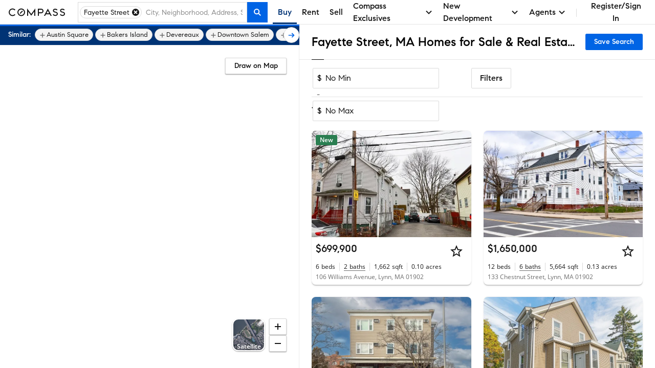

--- FILE ---
content_type: text/html; charset=utf-8
request_url: https://www.compass.com/homes-for-sale/fayette-street-lynn-ma/
body_size: 208703
content:
<!DOCTYPE html>
<html lang="en">
  <head>
    <meta charset="utf-8">
    <meta name="viewport" content="width=device-width, initial-scale=1, maximum-scale=1">
    <title>Fayette Street, MA Homes for Sale & Real Estate | Compass</title>
    <meta name="description" content="Search 5 Fayette Street homes on Compass. Explore exclusive Collections, view high-res photos, and book tours with America's #1 brokerage. Updated hourly.">
    <meta name="robots" content=" ">
    <meta property="og:type" content="website">
    <meta property="og:title" content="Fayette Street, MA Homes for Sale & Real Estate | Compass">
    <meta property="og:site_name" content="Compass">
    <meta property="og:url" content="https://www.compass.com/homes-for-sale/fayette-street-lynn-ma/">
    <meta property="og:description" content="Search 5 Fayette Street homes on Compass. Explore exclusive Collections, view high-res photos, and book tours with America's #1 brokerage. Updated hourly.">
    <meta property="og:image" content="https://www.compass.com/ucfe-assets/public-media/og_image_collections_iPad.jpg">
    <meta name="apple-itunes-app" content="app-id=692766504">
    <link rel="canonical" href="https://www.compass.com/homes-for-sale/fayette-street-lynn-ma/" />
    <link rel="icon" href="https://www.compass.com/favicon.ico" />
    <link rel="preconnect" href="https://www.compass.com" />
    <script src="/ucfe-assets/vendor/react/16.14.0/umd/react.production.min.js"></script>
    <script src="/ucfe-assets/vendor/react-dom/16.14.0/umd/react-dom.production.min.js"></script>
    <link rel="stylesheet" href="/ucfe-assets/normalize.css/8/normalize.min.css">
    <link rel="stylesheet" href="/ucfe-assets/fonts/3/fonts.min.css">
    <link rel="stylesheet" href="/ucfe-assets/util-classes.css/2/util-classes.min.css">
    <link rel="stylesheet" href="/ucfe-assets/cx/4/cx.min.css">
    <link rel="preload" fetchpriority="high" as="image" href="/ucfe-assets/listing-ad-card.react/7.6.1/compassPrivateExclusiveText.svg" type="image/svg+xml" />
    <style>.cx-react-accordionExpandIndicator-container .cx-icon{transition:transform .1s var(--cx-transitionTimingFn)}.cx-react-actionBar-dropdownAction .cx-icon.is-starfishVariant{fill:var(--cx-color-grey60)}.cx-react-genericBadge{display:inline-block;border-radius:var(--cx-spacing-borderRadius);box-sizing:border-box;line-height:1;color:var(--cx-react-genericBadge-color)}.cx-react-genericBadge svg{width:12px;height:12px;margin-bottom:-2px;fill:currentColor}.cx-react-genericBadge.cx-react-genericBadge--small:before{top:0}.cx-react-genericBadge--solid{padding:var(--cx-spacing-half) var(--cx-spacing-1x);background:var(--cx-react-genericBadge-bg)}.cx-react-genericBadge--naked{line-height:var(--cx-spacing-2x)}.cx-react-genericBadge--naked:before{content:"";display:inline-block;position:relative;top:2px;width:12px;height:12px;margin-right:var(--cx-spacing-1x);border-radius:var(--cx-react-genericBadge--shape-border-radius);border:var(--cx-react-genericBadge--shape-border-width) var(--cx-react-genericBadge--shape-border-style) var(--cx-react-genericBadge--shape-border-color);background:var(--cx-react-genericBadge-bg)}.cx-react-genericBadge--naked .cx-react-genericBadge--naked-icon-in-chip{position:relative;left:-20px;width:12px;height:12px;margin-right:-12px}.cx-react-genericBadge--naked .cx-react-genericBadge-shortArrowDown{transform:rotate(180deg)}.cx_react_10_2_0-sdsvsp1{position:relative}.cx_react_10_2_0-sdsvsp1.is-loading .cx-btn-icon,.cx_react_10_2_0-sdsvsp1.is-loading .cx_react_10_2_0-t1k24wti{visibility:hidden}.cx-react-cardHeader .cx-react-cardHeaderTitle .cx-react-cardHeaderToggle .cx-icon{transition:transform .3s ease-in-out}.cx-react-cardHeader .cx-formElement{font-family:var(--cx-font-familySans);font-size:var(--cx-font-sizeSubheader1);font-weight:var(--cx-font-weightMedium);line-height:var(--cx-font-lineHeightBody)}@media (max-width:767px){.cx-react-cardHeader .cx-formElement{font-size:var(--cx-font-sizeSubheader2)}}.cx-react-cardHeader.is-open .cx-react-cardHeaderToggle .cx-icon{transform:rotate(90deg)}.cx_react_10_2_0-b10v47zq{display:flex;flex-wrap:wrap;margin-bottom:calc(var(--cx-spacing-half)*-1)}.cx-react-listingCard--consumer.cx-react-listingCard--pill .cx_react_10_2_0-b10v47zq{max-height:20px;overflow:hidden}.cx-react-listingCard--agent.cx-react-listingCard--pill .cx_react_10_2_0-b10v47zq{background-color:var(--cx-color-grey20);padding:var(--cx-spacing-half);padding-bottom:0;margin-bottom:0}.cx_react_10_2_0-s14aospf{margin-bottom:var(--cx-spacing-half)}.cx_react_10_2_0-s14aospf:not(:last-child){margin-right:var(--cx-spacing-half)}.cx_react_10_2_0-m15z4y02{top:50%;opacity:0;transform:translateY(-50%);transition:opacity var(--cx-react-listingCard-animationTransitionTime)}.cx_react_10_2_0-m15z4y02.cx_react_10_2_0-m15z4y02{position:absolute}.cx_react_10_2_0-m15z4y02:active{transform:translateY(calc(-50% + 1px))}.cx_react_10_2_0-m56aj0x{position:absolute;color:var(--cx-color-onDarkText);font-weight:var(--cx-font-weightSemiBold);line-height:var(--cx-font-lineHeightCompact);text-align:center;opacity:0;transition:opacity var(--cx-react-listingCard-animationTransitionTime)}.cx-react-listingCard--consumer .cx_react_10_2_0-m56aj0x{bottom:var(--cx-spacing-2x);left:var(--cx-spacing-1x);font-size:var(--cx-font-sizeCaption1);background-color:rgba(0,0,0,.8);padding:2px var(--cx-spacing-1x);min-width:0;border-radius:2px}.cx-react-listingCard--agent .cx_react_10_2_0-m56aj0x{bottom:6px;left:50%;padding:0 5px;min-width:44px;font-size:var(--cx-font-sizeCaption2);transform:translateX(-50%);background-color:rgba(0,0,0,.5)}.cx_react_10_2_0-m49m0f8{position:relative;height:100%;overflow:hidden}.cx-react-listingCard--isHovering .cx_react_10_2_0-m49m0f8 .cx_react_10_2_0-m15z4y02,.cx-react-listingCard--isHovering .cx_react_10_2_0-m49m0f8 .cx_react_10_2_0-m56aj0x,.cx-react-listingCard--isMobile .cx_react_10_2_0-m49m0f8 .cx_react_10_2_0-m15z4y02,.cx_react_10_2_0-m49m0f8:focus-within .cx_react_10_2_0-m15z4y02,.cx_react_10_2_0-m49m0f8:focus-within .cx_react_10_2_0-m56aj0x,.cx_react_10_2_0-m49m0f8:hover .cx_react_10_2_0-m15z4y02,.cx_react_10_2_0-m49m0f8:hover .cx_react_10_2_0-m56aj0x{opacity:1}.cx_react_10_2_0-f11bp499{position:relative;width:100%;height:var(--cx-react-listingCard-mediaHeight);top:0;padding-bottom:var(--cx-react-listingCard-mediaAspectRatio);overflow:hidden;white-space:nowrap}.cx_react_10_2_0-f11bp499.flickity-enabled:focus{outline:none}.cx_react_10_2_0-f11bp499 .flickity-viewport{position:absolute;width:100%;height:100%;top:0;overflow:hidden;touch-action:pan-y}.cx_react_10_2_0-f11bp499 .flickity-slider{position:absolute;width:100%;height:100%;left:0}.cx_react_10_2_0-f11bp499.flickity-enabled.is-draggable{-webkit-tap-highlight-color:transparent;-webkit-user-select:none;user-select:none}.cx_react_10_2_0-f11bp499.flickity-enabled.is-draggable .flickity-viewport{cursor:move;cursor:grab}.cx_react_10_2_0-f11bp499.flickity-enabled.is-draggable .flickity-viewport.is-pointer-down{cursor:grabbing}.cx_react_10_2_0-f11bp499 .flickity-cell{position:absolute;left:0}.cx_react_10_2_0-i3va6j3{display:block;position:relative;padding-bottom:var(--cx-react-listingCard-mediaAspectRatio);margin:0;width:100%;height:var(--cx-react-listingCard-mediaHeight);background-color:var(--cx-color-grey40)}.cx_react_10_2_0-m1f5egw6{display:var(--m1f5egw6-0);position:absolute;width:inherit;height:100%;object-fit:cover}.cx_react_10_2_0-p1jwwpn6.cx_react_10_2_0-m15z4y02{left:var(--cx-spacing-1x)}.cx_react_10_2_0-n1wp0oir.cx_react_10_2_0-m15z4y02{right:var(--cx-spacing-1x)}.cx_react_10_2_0-s69eqo{margin:0}.cx-react-listingCard--consumer.cx-react-listingCard--card .cx_react_10_2_0-s69eqo{font-family:var(--cx-font-familySans);font-weight:var(--cx-font-weightMedium);font-size:var(--cx-font-sizeSubheader1)}.cx-react-listingCard--consumer.cx-react-listingCard--pill .cx_react_10_2_0-s69eqo{font-family:var(--cx-font-familyLegible);font-weight:var(--cx-font-weightSemiBold);font-size:var(--cx-font-sizeBody1)}.cx-react-text{color:var(--cx-color-text)}.cx-react-text-spacing--header,.cx-react-text-spacing--none{margin:0}.cx-react-text-spacing--paragraph{margin:1em 0}.cx-react-text-spacing--header+.cx-react-text-spacing--header,.cx-react-text-spacing--paragraph+.cx-react-text-spacing--header{margin-top:var(--cx-spacing-3x)}.cx_react_10_2_0-sgxjh1o{display:flex;flex-direction:column}.cx-react-listingCard--agent.cx-react-listingCard--pill .cx_react_10_2_0-sgxjh1o{padding-bottom:var(--cx-spacing-half);border-bottom:1px solid var(--cx-color-border)}.cx_react_10_2_0-s9z7mlr{-webkit-text-decoration:none;text-decoration:none}.cx_react_10_2_0-sm6x0jh{max-width:100%;overflow:hidden;white-space:nowrap;color:var(--cx-color-text);text-overflow:ellipsis;margin:0}.cx-react-listingCard--consumer .cx_react_10_2_0-sm6x0jh{color:var(--cx-color-textSubtle)}.cx_react_10_2_0-sk7hhhz{display:flex;flex-wrap:wrap;margin:0;overflow:hidden;max-height:calc(var(--sk7hhhz-0))}.cx_react_10_2_0-s2bm6nu{display:inline-flex;position:relative}.cx_react_10_2_0-s2bm6nu:not(:first-child):before{position:absolute;content:"";height:var(--cx-spacing-2x);top:0;bottom:0;left:-9px;margin:auto;border-left:1px solid var(--cx-color-border)}.cx-react-listingCard--consumer .cx_react_10_2_0-s2bm6nu:not(:first-child){margin-left:calc(var(--cx-spacing-2x) + 1px)}.cx-react-listingCard--agent .cx_react_10_2_0-s2bm6nu{flex-direction:column}.cx-react-listingCard--agent .cx_react_10_2_0-s2bm6nu:not(:first-child){margin-left:calc(var(--cx-spacing-1x) + 1px)}.cx-react-listingCard--agent .cx_react_10_2_0-s2bm6nu:not(:first-child):before{left:-5px;height:30px}.cx_react_10_2_0-st6hrbi{margin:0}.cx-react-listingCard--consumer .cx_react_10_2_0-st6hrbi{margin-left:var(--cx-spacing-half)}.cx-react-listingCard--agent .cx_react_10_2_0-st6hrbi>span:not(.cx-screenReaderOnly){color:var(--cx-color-grey80)}.cx_react_10_2_0-s13ifxy9{margin:0}.cx_react_10_2_0-s1y3kqms{display:flex;border-bottom:1px solid var(--cx-color-grey80)}.cx-react-listingCard--consumer.cx-react-listingCard--pill .cx_react_10_2_0-d1r3caty{color:var(--cx-color-grey80);margin:0 var(--cx-spacing-2x) var(--cx-spacing-1x)}.cx-react-listingCard--agent.cx-react-listingCard--card .cx_react_10_2_0-d1r3caty{color:var(--cx-color-grey80);margin:0 var(--cx-spacing-1x) var(--cx-spacing-1x)}.cx-react-listingCard--agent.cx-react-listingCard--pill .cx_react_10_2_0-d1r3caty{color:var(--cx-color-grey80);margin:0 var(--cx-spacing-half) var(--cx-spacing-half)}.cx-react-listingCard--consumer .cx_react_10_2_0-d1n2mve4{white-space:nowrap}.cx_react_10_2_0-s1nwrbls{padding:var(--cx-spacing-half) var(--cx-spacing-1x);margin-left:var(--cx-spacing-1x)}.cx_react_10_2_0-s1nwrbls:first-of-type{margin-left:0}.cx_react_10_2_0-s1nwrbls svg{width:var(--cx-spacing-3x);height:var(--cx-spacing-3x)}.cx-react-listingCard--consumer.cx-react-listingCard--card .cx_react_10_2_0-t8bcmle{width:134px;height:26px}.cx-react-listingCard--consumer.cx-react-listingCard--pill .cx_react_10_2_0-t8bcmle{width:134px;height:20px}.cx-react-listingCard--agent .cx_react_10_2_0-t8bcmle{width:102px;height:21px}.cx-react-listingCard--agent.cx-react-listingCard--pill .cx_react_10_2_0-s1l9dfsh{border-bottom:1px solid var(--cx-color-border)}.cx-react-listingCard--consumer .cx_react_10_2_0-s8zwxa2:nth-child(2){display:none}.cx-react-listingCard--agent .cx_react_10_2_0-s8zwxa2{height:12px;margin-bottom:6px}.cx-react-listingCard--agent .cx_react_10_2_0-s8zwxa2:first-child{width:132px}.cx-react-listingCard--agent .cx_react_10_2_0-s8zwxa2:nth-child(2){width:196px}.cx-react-listingCard--consumer .cx_react_10_2_0-s1f8movz{max-height:calc(var(--cx-font-sizeCaption1)*var(--cx-font-lineHeightCompact))}.cx-react-listingCard--agent .cx_react_10_2_0-s1f8movz{padding-bottom:var(--cx-spacing-1x);max-height:calc(var(--cx-font-sizeCaption1)*var(--cx-font-lineHeightCompact)*2)}.cx-react-listingCard--consumer .cx_react_10_2_0-sk9ijab>:not(:first-child){display:none}.cx-react-listingCard--consumer .cx_react_10_2_0-sk9ijab{width:40px}.cx-react-listingCard--consumer .cx_react_10_2_0-sk9ijab:nth-child(n+5){display:none}.cx-react-listingCard--consumer .cx_react_10_2_0-sk9ijab:not(:first-child){margin-left:calc(var(--cx-spacing-2x) + 1px)}.cx-react-listingCard--agent .cx_react_10_2_0-sk9ijab:not(:first-child){margin-left:calc(var(--cx-spacing-1x) + 1px)}.cx-react-listingCard--agent .cx_react_10_2_0-sk9ijab:not(:first-child):before{left:-5px;height:30px}.cx-react-listingCard--agent .cx_react_10_2_0-sk9ijab:first-child,.cx-react-listingCard--agent .cx_react_10_2_0-sk9ijab:nth-child(2){width:24px}.cx-react-listingCard--agent .cx_react_10_2_0-sk9ijab:nth-child(3){width:30px}.cx-react-listingCard--agent .cx_react_10_2_0-sk9ijab:nth-child(4){width:52px}.cx-react-listingCard--agent .cx_react_10_2_0-sk9ijab:nth-child(5){width:20px}.cx-react-listingCard--agent .cx_react_10_2_0-sk9ijab:nth-child(6){width:28px}.cx-react-listingCard--consumer .cx_react_10_2_0-s1hbhyrw{height:14px}.cx-react-listingCard--agent .cx_react_10_2_0-s1hbhyrw{height:12px}.cx_react_10_2_0-s113opr7{--cx-react-listingCard--cardMinWidth:284px;--cx-react-listingCard--cardMaxWidth:480px;--cx-react-listingCard--pillMinWidth:285px;--cx-react-listingCard--pillMaxWidth:618px;--cx-react-listingCard-animationTransitionTime:300ms;--cx-react-listingCard-mediaAspectRatio:66.66667%;--cx-react-listingCard-mediaHeight:0;display:grid;position:relative;min-width:var(--s113opr7-0);max-width:var(--s113opr7-1);overflow:hidden;background:var(--cx-color-background);box-shadow:var(--cx-elevation-1dp);transition:box-shadow var(--cx-react-listingCard-animationTransitionTime);font-family:var(--cx-font-familySans);color:var(--cx-color-text);-webkit-font-smoothing:antialiased;border-radius:var(--s113opr7-2)}.cx_react_10_2_0-s113opr7.cx-react-listingCard--isHovering{box-shadow:var(--cx-elevation-8dp)}.cx_react_10_2_0-s113opr7.cx-react-listingCard--card{grid-template-areas:"media" "details" "footer" "footer-actions"}.cx_react_10_2_0-s113opr7.cx-react-listingCard--consumer.cx-react-listingCard--pill{--cx-react-listingCard-mediaAspectRatio:100%;--cx-react-listingCard-mediaSize:80px;grid-template-areas:"media ." "media overlay-header" "media details" "media ." "footer footer" "footer-actions footer-actions";grid-template-columns:calc(var(--cx-react-listingCard-mediaSize) + var(--cx-spacing-2x)) minmax(0,1fr);grid-template-rows:minmax(var(--cx-spacing-1x),1fr) repeat(2,min-content) minmax(var(--cx-spacing-1x),1fr) repeat(2,min-content);column-gap:var(--cx-spacing-2x);align-items:center}.cx_react_10_2_0-s113opr7.cx-react-listingCard--agent.cx-react-listingCard--pill{--cx-react-listingCard-mediaSize:162px;grid-template-areas:"overlay-header overlay-header" "media details" "footer footer" "footer-actions footer-actions";grid-template-columns:calc(var(--cx-react-listingCard-mediaSize) + var(--cx-spacing-half)) minmax(0,1fr)}.cx_react_10_2_0-s113opr7.cx-react-listingCard--withNavigation{cursor:pointer}.cx_react_10_2_0-s113opr7.cx-react-listingCard--isLoading,.cx_react_10_2_0-s113opr7.cx-react-listingCard--withOverlay{cursor:default;-webkit-user-select:none;user-select:none}.cx_react_10_2_0-s113opr7.cx-react-listingCard--shorterMedia{--cx-react-listingCard-mediaAspectRatio:0;--cx-react-listingCard-mediaHeight:167px}.cx_react_10_2_0-s113opr7.cx-react-listingCard--customMediaHeight{--cx-react-listingCard-mediaAspectRatio:0;--cx-react-listingCard-mediaHeight:var(--cx-react-listingCard-customMediaHeight)}.cx_react_10_2_0-okyurhh{grid-area:overlay-header;display:grid;grid-template-areas:"banner banner" "badges media-action";grid-template-columns:1fr auto}.cx-react-listingCard--card .cx_react_10_2_0-okyurhh{position:absolute;top:0;right:0;left:0}.cx_react_10_2_0-mfzf1v7{grid-area:media}.cx-react-listingCard--consumer.cx-react-listingCard--pill .cx_react_10_2_0-mfzf1v7{margin:var(--cx-spacing-2x);margin-right:0;height:var(--cx-react-listingCard-mediaSize);border-radius:var(--cx-spacing-1x);overflow:hidden}.cx-react-listingCard--agent.cx-react-listingCard--pill .cx_react_10_2_0-mfzf1v7{margin:var(--cx-spacing-half);margin-right:0}.cx_react_10_2_0-b10illfe{grid-area:badges;transition:opacity var(--cx-react-listingCard-animationTransitionTime)}.cx-react-listingCard--card .cx_react_10_2_0-b10illfe{padding:var(--cx-spacing-1x)}.cx-react-listingCard--consumer.cx-react-listingCard--pill .cx_react_10_2_0-b10illfe>:last-child{margin:var(--cx-spacing-half) var(--cx-spacing-2x) 6px 0}.cx-react-listingCard--isScrollingMedia.cx-react-listingCard--card .cx_react_10_2_0-b10illfe{pointer-events:none;opacity:0}.cx_react_10_2_0-m128y0ib{grid-area:media;position:absolute;padding:0 var(--cx-spacing-1x);color:var(--cx-color-onDarkText);background:linear-gradient(180deg,transparent 7.41%,rgba(0,0,0,.57) 92.62%);right:0;bottom:0;left:0}.cx_react_10_2_0-da77l4a{grid-area:details;display:grid;grid-template-columns:100%;grid-template-columns:1fr minmax(0,auto);grid-template-rows:repeat(3,min-content);row-gap:var(--cx-spacing-half);overflow:hidden}.cx-react-listingCard--consumer .cx_react_10_2_0-da77l4a{grid-template-areas:"title actions" "substats substats" "subtitles subtitles"}.cx-react-listingCard--consumer.cx-react-listingCard--card .cx_react_10_2_0-da77l4a{padding:var(--cx-spacing-1x)}.cx-react-listingCard--consumer.cx-react-listingCard--pill .cx_react_10_2_0-da77l4a{row-gap:6px;margin-right:var(--cx-spacing-2x)}.cx-react-listingCard--agent .cx_react_10_2_0-da77l4a{padding:var(--cx-spacing-1x);grid-template-areas:"subtitles actions" "title title" "substats substats"}.cx-react-listingCard--agent.cx-react-listingCard--pill .cx_react_10_2_0-da77l4a{padding:var(--cx-spacing-half)}.cx-react-listingCard--isLoading.cx-react-listingCard--card .cx_react_10_2_0-da77l4a{row-gap:var(--cx-spacing-1x)}.cx-react-listingCard--isLoading.cx-react-listingCard--consumer.cx-react-listingCard--pill .cx_react_10_2_0-da77l4a{row-gap:10px}.cx_react_10_2_0-t1diq0zv{grid-area:title}.cx_react_10_2_0-a1g5m0cf{grid-area:actions;justify-self:end;margin-left:var(--cx-spacing-1x)}.cx_react_10_2_0-sq3dov6{grid-area:substats}.cx_react_10_2_0-s5tvbh5{grid-area:subtitles}.cx-react-listingCard--consumer .cx_react_10_2_0-f128vi6i{padding:0 var(--cx-spacing-1x) var(--cx-spacing-1x)}.cx-react-listingCard--consumer .cx_react_10_2_0-f128vi6i>:not(:first-child){margin-left:var(--cx-spacing-1x)}.cx-react-listingCard--agent .cx_react_10_2_0-f128vi6i{border-top:1px solid var(--cx-color-border)}.cx-react-modal-footer .cx-enclosedBtn,.cx-react-modal-footer .cx-nakedBtn,.cx-react-modal-footer .cx-solidBtn{margin-left:var(--cx-spacing-2x)}.cx-react-pagination .cx-formElement{display:flex;flex-direction:row-reverse;justify-content:flex-start;align-items:center}.cx-react-pagination .cx-formElement-label{margin-bottom:0;margin-left:var(--cx-spacing-1x);white-space:nowrap}:root{--cx-react-panel-width:316px}.cx-react-textField-input-wrapper{display:flex;align-items:center;border:var(--cx-spacing-borderWidth) solid var(--cx-color-border);border-radius:var(--cx-spacing-borderRadius)}.cx-react-textField-input-wrapper input{border:none}.cx-react-textField-input-wrapper:hover{border-color:var(--cx-color-interactive);background-color:var(--cx-color-background)}.cx-react-textField-input-wrapper:focus-within{border-color:var(--cx-color-interactiveActive);outline:none;background-color:var(--cx-color-background);box-shadow:var(--cx-focus-shadow)}.cx-react-textField-input-wrapper.is-invalid{border-color:var(--cx-color-critical);background-color:var(--cx-color-background)}.cx-react-textField-input-wrapper.is-disabled{border-color:var(--cx-color-grey40);background-color:var(--cx-color-grey40);pointer-events:none}.cx-react-textField-input-prefix{display:grid;margin-left:var(--cx-spacing-1x)}.cx-react-textField-input-suffix{display:grid;margin-right:var(--cx-spacing-1x)}.cx-react-timepicker-input-empty .cx-react-textField-input-wrapper input{color:var(--cx-color-grey80)}.cx-react-timepicker-input .cx-react-textField-input-suffix{cursor:pointer}@supports (not selector(input::-webkit-calendar-picker-indicator)) and selector(div:has(input[type="date"])){.cx-react-timepicker-input:has(input[type=date]) .cx-react-textField-input-wrapper{position:relative}.cx-react-timepicker-input:has(input[type=date]) .cx-react-textField-input-suffix{position:absolute;right:0;pointer-events:none}.cx-react-timepicker-input:has(input[type=date]) .cx-react-textField-input-suffix .cx-icon{background:var(--cx-color-background,var(--cx-color-white));outline:var(--cx-spacing-1x) solid var(--cx-color-background,var(--cx-color-white))}}.cx-react-daterangepicker-container .cx-react-textField-input-wrapper{border:none}.cx-react-daterangepicker-container .cx-react-textField-input-wrapper:focus-within{box-shadow:none}.cx-react-pillBucket .cx-formElement{position:relative;align-self:flex-start;flex:1 1 0%}.cx-react-pillBucket .cx-formElement:after{content:"";display:block;position:absolute;top:var(--cx-spacing-half);left:0;width:1px;height:calc(100% - var(--cx-spacing-1x));background-color:var(--cx-color-black);opacity:0}.cx-react-pillBucket .cx-react-textField-input-wrapper{border:none}.cx-react-pillBucket .cx-react-textField-input-wrapper:focus-within{box-shadow:none}.cx-react-pillBucket.cx-react-pillBucket--hasPills .cx-formElement{margin-left:calc(var(--cx-spacing-1x)*0.75)}.cx-react-pillBucket.cx-react-pillBucket--hasPills .cx-formElement:after{opacity:1}:root{--cx-react-table-headerBorder:1px solid var(--cx-color-border);--cx-react-table-rowStripe:var(--cx-color-backgroundAccent);--cx-react-table-rowHover:var(--cx-color-grey30);--cx-react-table-rowSelected:var(--cx-color-blue30);--cx-react-table-rowSelectedHover:var(--cx-color-blue40);--cx-react-table-cellPadding:calc(var(--cx-spacing-1x)*0.5) var(--cx-spacing-1x);--cx-react-table-headerCellPadding:var(--cx-spacing-1x);--cx-react-table-cellPadding--md:var(--cx-spacing-1x) var(--cx-spacing-2x);--cx-react-table-headerCellPadding--md:calc(var(--cx-spacing-1x)*1.5) var(--cx-spacing-2x);--cx-react-table-cellPadding--lg:var(--cx-spacing-2x) calc(var(--cx-spacing-2x)*1.25);--cx-react-table-headerCellPadding--lg:calc(var(--cx-spacing-2x)*1.25)}.cx-react-sortableLabel .cx-react-table.cx-react-table--layoutFixed:focus .cx-icon,.cx-react-table.cx-react-table--layoutFixed .cx-react-sortableLabel.is-selected .cx-icon,.cx-react-table.cx-react-table--layoutFixed .cx-react-sortableLabel:focus .cx-icon,.cx-react-table.cx-react-table--layoutFixed thead:hover .cx-react-sortableLabel .cx-icon{width:18px;min-width:18px}.cx-react-table thead:hover .cx-react-sortableLabel .cx-icon{opacity:1}.cx-react-sortableLabel:focus .cx-icon{opacity:1}.cx-react-sortableLabel .cx-icon{width:18px;min-width:18px;height:18px;margin-top:0;margin-bottom:0;opacity:.5;transition:opacity var(--cx-transitionDuration) cubic-bezier(0,0,.38,.9)}.cx-react-sortableLabel.is-selected .cx-icon{opacity:1}.cx-react-textarea--resizeBoth{resize:both}.cx-react-textarea--resizeHorizontal{resize:horizontal}.cx-react-textarea--resizeVertical{resize:vertical}.cx-react-textarea--resizeOff{resize:none}</style>
    <style type="text/css">#consumer-footer{--consumerFooter-caretSize:16px}#consumer-footer *{box-sizing:border-box}#consumer-footer .consumerFooter{background-color:#000;background-color:var(--cx-color-black);color:#fff;color:var(--cx-color-white)}#consumer-footer .consumerFooter-wrapper{padding:64px 24px;padding:var(--cx-spacing-8x) var(--cx-spacing-3x);position:relative}@media (max-width:511px){#consumer-footer .consumerFooter-wrapper{padding:64px 16px;padding:var(--cx-spacing-8x) var(--cx-spacing-2x)}}#consumer-footer .consumerFooter-main{display:grid;grid-gap:24px;grid-gap:var(--cx-spacing-3x);grid-template-areas:"company explore mobile social" "company explore legal legal";grid-template-columns:repeat(4,1fr)}#consumer-footer .consumerFooter-footnote{max-width:606px;position:relative}#consumer-footer .consumerFooter-logo{fill:#fff;fill:var(--cx-color-white);height:75px;width:75px}#consumer-footer .consumerFooter-label{-webkit-tap-highlight-color:transparent}#consumer-footer .consumerFooter-accordion{display:none}#consumer-footer .consumerFooter-header{color:inherit;line-height:1.4em;margin:0;padding-bottom:16px;padding-bottom:var(--cx-spacing-2x);padding-top:16px;padding-top:var(--cx-spacing-2x);position:relative;-webkit-user-select:none;-moz-user-select:none;user-select:none}#consumer-footer .consumerFooter-item{color:inherit;line-height:32px;line-height:var(--cx-spacing-4x);text-decoration:none}#consumer-footer .consumerFooter-item:focus,#consumer-footer .consumerFooter-item:hover{color:#c9c9c9;color:var(--cx-color-onDarkTextSubtle)}#consumer-footer .consumerFooter-item:focus{box-shadow:0 0 2px 2px #0064e5;box-shadow:0 0 2px 2px var(--cx-color-interactive);outline:none}#consumer-footer .consumerFooter-itemIcon{color:inherit;text-decoration:none}#consumer-footer .consumerFooter-itemIcon:focus,#consumer-footer .consumerFooter-itemIcon:hover{color:#c9c9c9;color:var(--cx-color-onDarkTextSubtle)}#consumer-footer .consumerFooter-mobileIcon{border:1px solid #fff;border:1px solid var(--cx-color-white);border-radius:4px;margin:8px 0}#consumer-footer .consumerFooter-mobileIcon:focus,#consumer-footer .consumerFooter-mobileIcon:hover{color:#c9c9c9;color:var(--cx-color-onDarkTextSubtle)}#consumer-footer .consumerFooter-mobileIcon.lazyload,#consumer-footer .consumerFooter-mobileIcon.lazyloading{opacity:0}#consumer-footer .consumerFooter-mobileIcon.lazyloaded{opacity:1;transition:opacity .3s}#consumer-footer .consumerFooter-social{display:flex;flex-direction:column;position:absolute;right:24px;right:var(--cx-spacing-3x)}#consumer-footer .consumerFooter-social:focus,#consumer-footer .consumerFooter-social:hover{color:#c9c9c9;color:var(--cx-color-onDarkTextSubtle)}#consumer-footer .consumerFooter-social:focus{box-shadow:0 0 2px 2px #0064e5;box-shadow:0 0 2px 2px var(--cx-color-interactive);outline:none}#consumer-footer .consumerFooter-socialLink{color:#fff;color:var(--cx-color-white);display:inline-block;padding-top:16px;padding-top:var(--cx-spacing-2x);text-decoration:none}#consumer-footer .consumerFooter-socialLink:focus,#consumer-footer .consumerFooter-socialLink:hover{color:#c9c9c9;color:var(--cx-color-onDarkTextSubtle)}#consumer-footer .consumerFooter-socialLink:focus{box-shadow:0 0 2px 2px #0064e5;box-shadow:0 0 2px 2px var(--cx-color-interactive);outline:none}#consumer-footer .consumerFooter-socialIcon{fill:#fff;fill:var(--cx-color-white);height:24px;height:var(--cx-spacing-3x);width:24px;width:var(--cx-spacing-3x)}#consumer-footer .consumerFooter-socialIcon:focus,#consumer-footer .consumerFooter-socialIcon:hover{color:#c9c9c9;color:var(--cx-color-onDarkTextSubtle)}#consumer-footer .consumerFooter-socialIcon:focus{box-shadow:0 0 2px 2px #0064e5;box-shadow:0 0 2px 2px var(--cx-color-interactive);outline:none}#consumer-footer .consumerFooter-legalLinks{color:inherit;line-height:1.5em;padding:0 0 6px}#consumer-footer .consumerFooter-browseLink{color:inherit;text-decoration:none}#consumer-footer .consumerFooter-browseLink:focus,#consumer-footer .consumerFooter-browseLink:hover{color:#c9c9c9;color:var(--cx-color-onDarkTextSubtle)}#consumer-footer .consumerFooter-browseLink:focus{box-shadow:0 0 2px 2px #0064e5;box-shadow:0 0 2px 2px var(--cx-color-interactive);outline:none}#consumer-footer .consumerFooter-legalTerms{color:inherit;line-height:1.3em;text-decoration:underline}#consumer-footer .consumerFooter-legalTerms:focus,#consumer-footer .consumerFooter-legalTerms:hover{color:#c9c9c9;color:var(--cx-color-onDarkTextSubtle)}#consumer-footer .consumerFooter-legalTerms:focus{box-shadow:0 0 2px 2px #0064e5;box-shadow:0 0 2px 2px var(--cx-color-interactive);outline:none}#consumer-footer .consumerFooter-legalDisclaimer{line-height:1.3;line-height:var(--cx-lineHeight);margin:0}#consumer-footer .consumerFooter-legalDisclaimer,#consumer-footer .consumerFooter-legalDisclaimer a{color:#fff;color:var(--cx-color-white);text-decoration:none}#consumer-footer .consumerFooter-legalDisclaimer a:focus,#consumer-footer .consumerFooter-legalDisclaimer a:hover{color:#c9c9c9;color:var(--cx-color-onDarkTextSubtle)}#consumer-footer .consumerFooter-legalDisclaimer a:focus{box-shadow:0 0 2px 2px #0064e5;box-shadow:0 0 2px 2px var(--cx-color-interactive);outline:none}#consumer-footer .consumerFooter-legalDisclaimer a[href^=tel]{color:#c9c9c9;color:var(--cx-color-onDarkTextSubtle);pointer-events:none;text-decoration:none}#consumer-footer .consumerFooter-phone{white-space:nowrap}@media (max-width:1023px){#consumer-footer .consumerFooter-social{flex-direction:row;flex-wrap:wrap;position:relative;right:0;top:0}#consumer-footer .consumerFooter-socialLink{padding-right:16px;padding-right:var(--cx-spacing-2x)}}@media (max-width:1023px) and (min-width:512px){#consumer-footer .consumerFooter-main{grid-template-areas:"company explore mobile" "social social social" "legal legal legal";grid-template-columns:repeat(3,1fr)}#consumer-footer .consumerFooter-wrapper{padding-bottom:24px;padding-bottom:var(--cx-spacing-3x)}}@media (max-width:511px){#consumer-footer .consumerFooter-main{grid-template-areas:"company" "explore" "mobile" "social" "legal";grid-template-columns:100%;grid-gap:0}#consumer-footer .consumerFooter{background-image:none}#consumer-footer .consumerFooter-wrapper{flex-direction:column}#consumer-footer .consumerFooter-wrapper:first-child{flex-direction:column-reverse}#consumer-footer .consumerFooter-column{border-bottom:1px solid #333;border-bottom:1px solid var(--cx-color-grey100,var(--colorIntent-backgroundBold));padding-right:24px;padding-right:var(--cx-spacing-3x);width:100%}#consumer-footer .consumerFooter-column .consumerFooter-header{cursor:pointer;transition:color .2s ease-out}#consumer-footer .consumerFooter-column .consumerFooter-header:after{background-image:url("data:image/svg+xml;charset=US-ASCII,%3Csvg%20xmlns%3D%22http%3A%2F%2Fwww.w3.org%2F2000%2Fsvg%22%20viewBox%3D%220%200%2016%2016%22%3E%0A%20%20%3Cpath%20d%3D%22M8%2011.914L2.293%206.207l1.414-1.414L8%209.086l4.293-4.293%201.414%201.414L8%2011.914z%22%2F%3E%0A%3Cdefs%3E%3Cstyle%3Epath%2C%0A%20%20%20%20%20%20%20%20polygon%20%7B%0A%20%20%20%20%20%20%20%20%20%20fill%3A%20%23C9C9C9%3B%0A%20%20%20%20%20%20%20%20%7D%3C%2Fstyle%3E%3C%2Fdefs%3E%3C%2Fsvg%3E%0A");background-repeat:no-repeat;content:"";height:var(--consumerFooter-caretSize);margin-top:calc(var(--consumerFooter-caretSize)*-1/2);pointer-events:none;position:absolute;right:0;top:50%;width:var(--consumerFooter-caretSize)}#consumer-footer .consumerFooter-links{display:none}#consumer-footer .consumerFooter-item{display:block}#consumer-footer .consumerFooter-accordion:checked~.consumerFooter-header{color:#fff;color:var(--cx-color-white)}#consumer-footer .consumerFooter-accordion:checked~.consumerFooter-header:after{background-image:url("data:image/svg+xml;charset=US-ASCII,%3Csvg%20xmlns%3D%22http%3A%2F%2Fwww.w3.org%2F2000%2Fsvg%22%20viewBox%3D%220%200%2016%2016%22%3E%0A%20%20%3Cpath%20d%3D%22M12.293%2011.207L8%206.914l-4.293%204.293-1.414-1.414L8%204.086l5.707%205.707-1.414%201.414z%22%2F%3E%0A%3Cdefs%3E%3Cstyle%3Epath%2C%0A%20%20%20%20%20%20%20%20polygon%20%7B%0A%20%20%20%20%20%20%20%20%20%20fill%3A%20%23FFFFFF%3B%0A%20%20%20%20%20%20%20%20%7D%3C%2Fstyle%3E%3C%2Fdefs%3E%3C%2Fsvg%3E%0A")}#consumer-footer .consumerFooter-accordion:checked~.consumerFooter-links{display:block;padding-bottom:16px;padding-bottom:var(--cx-spacing-2x)}#consumer-footer .consumerFooter-column.consumerFooter-column--mobile{border-bottom:none}#consumer-footer .consumerFooter-column.consumerFooter-column--mobile .consumerFooter-header{display:none}#consumer-footer .consumerFooter-column.consumerFooter-column--mobile .consumerFooter-links{display:flex;flex-wrap:wrap;height:auto;opacity:1;padding-bottom:16px;padding-bottom:var(--cx-spacing-2x);padding-top:32px;padding-top:var(--cx-spacing-4x)}#consumer-footer .consumerFooter-column.consumerFooter-column--mobile .consumerFooter-mobileIcon{margin:16px 16px 0 0;margin:var(--cx-spacing-2x) var(--cx-spacing-2x) 0 0}#consumer-footer .consumerFooter-social{padding-top:32px;padding-top:var(--cx-spacing-4x)}#consumer-footer .consumerFooter-mobile-no-br br{display:none}#consumer-footer .consumerFooter-legalLinks{padding-top:16px;padding-top:var(--cx-spacing-2x)}}@media (max-width:359px){#consumer-footer .consumerFooter-wrapper{padding-left:16px;padding-left:var(--cx-spacing-2x);padding-right:16px;padding-right:var(--cx-spacing-2x)}}#consumer-footer .consumerFooter-column--company{grid-area:company}#consumer-footer .consumerFooter-column--explore{grid-area:explore}#consumer-footer .consumerFooter-column--mobile{grid-area:mobile}#consumer-footer .consumerFooter-column--legal{grid-area:legal}#consumer-footer .consumerFooter-column--social{grid-area:social}#consumer-footer .consumerFooter-TREC{font-weight:1000}</style>
    <style>.uc-lolCardViewPaginator{display:flex;flex:0 0 90px}.uc-lolCardViewPaginator-ellipsis{text-align:center;width:41px}.uc-lolCardViewPaginator-arrowBtn{margin-left:8px}.uc-lolCardViewPaginator-arrowPlaceholder{margin-left:10px}@media (max-width:767px){.uc-lolCardViewPaginator .cx-paginator-section{margin-bottom:0}}.uc-lolCardViewPaginator .cx-enclosedBtn{padding-left:8px;padding-right:8px}.uc-lolCardViewPaginator-cancelAnchorAppearance{color:inherit;cursor:inherit;text-decoration:inherit}.uc-lolCardView{display:flex;flex-flow:column nowrap;overflow-y:auto;-webkit-overflow-scrolling:touch}.uc-lolCardView-cardsContainer{flex:1}.uc-lolCardView-cards{display:grid;padding:24px;padding:var(--cx-spacing-gutter);grid-gap:24px;grid-gap:var(--cx-spacing-gutter);grid-auto-rows:1fr;grid-template-columns:repeat(auto-fill,minmax(284px,1fr));overflow:hidden}@media (max-width:767px){.uc-lolCardView-cards{padding:16px;padding:var(--cx-spacing-gutterMobile);grid-gap:16px;grid-gap:var(--cx-spacing-gutterMobile)}.uc-lolCardView-cards .uc-listingPhotoCard .uc-listingCard-carousel,.uc-lolCardView-cards .uc-listingPhotoCard .uc-listingCard-image{padding-bottom:54%}}.uc-nearbySearch-title{font-size:24px;font-size:var(--cx-font-size2xl);margin-bottom:16px;margin-bottom:var(--cx-spacing-2x)}.uc-nearbySearch-container{display:flex}@media (max-width:887px){.uc-nearbySearch-container{display:block;overflow:hidden}}.uc-nearbySearch-column{float:left;margin-bottom:12px;margin-bottom:var(--cx-verticalPadding--lg);max-width:1170px;max-width:var(--cx-fixedPageWidth);padding-right:8px;padding-right:var(--cx-spacing-1x);width:100%}.uc-nearbySearch-button{padding:0}*{box-sizing:border-box}.adCard-privateExclusive .adCard-privateExclusivePicture{position:absolute}.adCard,.adCard-privateExclusive .adCard-privateExclusivePicture img{position:relative}.adCard{border-radius:8px;border-radius:var(--cx-spacing-1x);box-shadow:0 3px 4px -1px rgba(0,0,0,.1),0 2px 1px 0 rgba(0,0,0,.14),0 -1px 1px 0 rgba(0,0,0,.06);box-shadow:var(--cx-elevation-1dp);color:#fff;color:var(--cx-color-white);cursor:pointer;font:16px Compass Sans,Helvetica,Arial,sans-serif;font:16px,Compass Sans,Helvetica,Arial,sans-serif;font:var(--cx-font-sizeMd),var(--cx-font-familySans);height:100%;overflow:hidden;text-decoration:none;transition:box-shadow .3s}.adCard:hover{box-shadow:0 5px 5px -3px rgba(0,0,0,.2),0 8px 10px 1px rgba(0,0,0,.14),0 3px 14px 2px rgba(0,0,0,.12);box-shadow:var(--cx-elevation-8dp)}.adCard .adCard-privateExclusiveImage{border:2px solid;border-radius:2px;border-radius:var(--cx-borderRadius);box-sizing:border-box;max-width:358px;max-width:calc(var(--cx-fixedPageWidth)/3 - var(--gutter)*4/3);position:absolute;transition:border-color .1s ease,background .1s ease,box-shadow .1s ease,color .1s ease,fill .1s ease;transition:var(--cx-transition)}.adCard .adCard-privateExclusiveDetailsContainer{background-color:#000;background-color:var(--cx-color-black);display:flex;flex-direction:column;height:100%;justify-content:flex-start;padding:18px 24px;padding:18px var(--cx-spacing-3x);z-index:1}.adCard .adCard-privateExclusiveDetailsContainer .adCard-privateExclusiveSvg{aspect-ratio:250/79;width:min(250px,80%)}.adCard .adCard-privateExclusiveDetailsContainer .adCard-privateExclusiveText{color:#fff;color:var(--cx-color-white);flex-grow:0.2;font-size:20px;font-size:var(--cx-font-sizeXl);font-stretch:normal;font-weight:500;font-weight:var(--cx-font-weightMedium);letter-spacing:normal;line-height:1.4;white-space:pre-line}.adCard .adCard-privateExclusiveDetailsContainer .adCard-privateExclusiveSubtext{color:#f4f4f4;color:var(--cx-color-grey20);font-family:Compass Sans,Helvetica,Arial,sans-serif;font-family:var(--cx-font-familySans);font-size:14px;font-size:var(--cx-font-sizeSm);font-weight:400;font-weight:var(--cx-font-weightRegular);letter-spacing:0;line-height:1.2}.adCard .adCard-privateExclusiveDetailsContainer .adCard-privateExclusiveAdButton{width:-moz-fit-content;width:fit-content}.adCard .adCard-aspectRatioContainer{background-color:#000;background-color:var(--cx-color-black);bottom:0;left:0;overflow:hidden;padding-bottom:75%;position:absolute;right:0;top:0;width:100%}.adCard .adCard-privateExclusiveBrandedContainer{align-items:center;display:flex;flex-direction:row;left:0;position:absolute;top:50%;transform:translateY(-50%)}.adCard .adCard-privateExclusiveBrandedContainer .adCard-brandedDisplayTextContainer{display:grid}.adCard .adCard-privateExclusiveBrandedContainer .adCard-brandedDisplayTextContainer.adCard-brandedDisplayTextFullWidth{width:100%}.adCard .adCard-privateExclusiveBrandedContainer .adCard-brandedDisplayText{color:#fff;color:var(--cx-color-white);font-size:20px;font-size:var(--cx-font-sizeXl);font-stretch:normal;font-weight:500;font-weight:var(--cx-font-weightMedium);letter-spacing:normal;line-height:1.4;margin:0 24px;margin:0 var(--cx-spacing-3x)}.adCard .adCard-privateExclusiveBrandedContainer .adCard-agentProfilePic{height:128px;-o-object-fit:cover;object-fit:cover;width:128px}.adCard .adCard-brandingPatternImg{height:32px;margin-top:16px;margin-top:var(--cx-spacing-2x)}.adCard .adCard-brandedCTA-arrow{left:16px;position:relative;top:3px;fill:#0064e5;fill:var(--cx-color-interactive)}.adCard .adCard-brandedCTA-arrow:hover{fill:#fff;fill:var(--cx-color-white)}.adCard .adCard-privateExclusiveBrandedContainer.adCard-privateExclusiveBrandedContainerBig .adCard-brandedDisplayText{font-size:18px;font-size:var(--cx-font-sizeLg)}.adCard.adCard-md .adCard-privateExclusiveDetailsContainer .adCard-privateExclusiveText{font-size:24px;font-size:var(--cx-font-size2xl)}@media (max-width:1023px){.adCard .adCard-privateExclusiveBrandedContainer{margin-top:16px;margin-top:var(--cx-spacing-2x)}.adCard .adCard-privateExclusiveBrandedContainer .adCard-brandedDisplayText{font-size:18px;font-size:var(--cx-font-sizeLg)}.adCard .adCard-privateExclusiveBrandedContainer.adCard-privateExclusiveBrandedContainerBig .adCard-brandedDisplayText{font-size:16px;font-size:var(--cx-font-sizeMd)}}@media (max-width:767px){.adCard .adCard-privateExclusiveBrandedContainer.adCard-privateExclusiveBrandedContainerBig .adCard-brandedDisplayText{font-size:14px;font-size:var(--cx-font-sizeSm)}.adCard-privateExclusiveCard.adCard-brandedAspectRatio{padding-top:75%}.adCard .adCard-privateExclusiveSvg{width:206px}.adCard .adCard-privateExclusiveText{font-size:36px;font-size:var(--cx-font-size4xl)}.adCard .adCard-privateExclusiveSubtext{font-size:12px;font-size:var(--cx-font-sizeXs)}.adCard .adCard-privateExclusiveAdButton{font-size:16px;font-size:var(--cx-font-sizeMd)}.adCard .adCard-privateExclusiveBrandedContainer.adCard-privateExclusiveBrandedContainerBig .adCard-brandedDisplayText{font-size:20px;font-size:var(--cx-font-sizeXl)}}@media (max-width:511px){.adCard .adCard-privateExclusiveSvg{width:162px}.adCard .adCard-privateExclusiveText{font-size:24px;font-size:var(--cx-font-size2xl)}.adCard .adCard-privateExclusiveSubtext{font-size:12px;font-size:var(--cx-font-sizeXs)}}@media (max-width:359px){.adCard .adCard-privateExclusiveBrandedContainer.adCard-privateExclusiveBrandedContainerBig .adCard-brandedDisplayText{font-size:16px;font-size:var(--cx-font-sizeMd)}.adCard .adCard-privateExclusiveText{font-size:18px;font-size:var(--cx-font-sizeLg)}.adCard .adCard-privateExclusiveSubtext{font-size:12px;font-size:var(--cx-font-sizeXs)}.adCard .adCard-privateExclusiveBrandedContainer.adCard-privateExclusiveBrandedContainerBig .adCard-brandedDisplayText{font-size:14px;font-size:var(--cx-font-sizeSm)}.adCard .adCard-privateExclusiveBrandedContainer .adCard-agentProfilePic{height:108px;width:108px}}@media (max-width:319px){.adCard .adCard-privateExclusiveBrandedContainer .adCard-brandedDisplayText{font-size:16px;font-size:var(--cx-font-sizeMd)}}html{box-sizing:border-box}*,:after,:before{box-sizing:inherit}body,html{height:100%;overflow:hidden}.main{height:calc(100% - var(--navHeight))}.main.main--mobile{display:flex}.main.main--impersonating{height:calc(100% - var(--navHeight) - 57px)}.cx-optionsMenu-item--noHover:hover{background-color:#fff;background-color:var(--cx-color-background);color:#171717;color:var(--cx-color-text)}.no-zIndex,.no-zIndex:after{z-index:auto!important}.toast-bottom{bottom:24px;position:fixed;z-index:1000;z-index:var(--cx-zIndex-10 + 1)}.uc-lolCardView-cards{grid-auto-rows:auto}.uc-lolCardView-cards .adCard-privateExclusiveCard{max-width:480px;min-width:284px}.adCard .adCard-privateExclusive picture{width:100%}.adCard .adCard-privateExclusiveDetailsContainer{justify-content:start;padding-left:24px;padding-left:var(--cx-spacing-3x);padding-top:24px;padding-top:var(--cx-spacing-3x)}.adCard .adCard-privateExclusiveDetailsContainer .adCard-privateExclusiveSvg{aspect-ratio:auto}.adCard .adCard-privateExclusiveDetailsContainer .adCard-privateExclusiveText{flex-grow:0;line-height:1.2;margin-top:16px;margin-top:var(--cx-spacing-2x);min-width:236px}.adCard .adCard-privateExclusiveDetailsContainer .adCard-privateExclusiveSubtext{flex-grow:0;margin-top:8px;margin-top:var(--cx-spacing-1x)}.adCard .adCard-privateExclusiveDetailsContainer .adCard-privateExclusiveAdButton{margin-top:16px;margin-top:var(--cx-spacing-2x)}@media (min-width:768px) and (max-width:1279px){.adCard .adCard-privateExclusiveDetailsContainer .adCard-privateExclusiveText{margin-top:24px;margin-top:var(--cx-spacing-3x)}}@media (max-width:648px){.adCard .adCard-privateExclusiveDetailsContainer .adCard-privateExclusiveText{margin-top:24px;margin-top:var(--cx-spacing-3x);max-width:418px}.adCard .adCard-privateExclusiveDetailsContainer .adCard-privateExclusiveSubtext{max-width:270px}}@media (max-width:511px){.adCard .adCard-privateExclusiveDetailsContainer .adCard-privateExclusiveText{margin-top:16px;margin-top:var(--cx-spacing-2x)}.adCard .adCard-privateExclusiveDetailsContainer .adCard-privateExclusiveAdButton{margin-top:8px;margin-top:var(--cx-spacing-1x)}}.adCard .adCard-privateExclusiveBrandedContainer{margin-top:16px;margin-top:var(--cx-spacing-2x)}.adCard .adCard-privateExclusiveBrandedContainer.adCard-privateExclusiveBrandedContainerBig .adCard-brandedDisplayText{font-size:16px;font-size:var(--cx-font-sizeMd)}.adCard .adCard-privateExclusiveBrandedContainer.adCard-privateExclusiveBrandedContainerBig .adCard-agentProfilePic{height:96px;width:96px}@media (max-width:1279px){.adCard-privateExclusiveCard.adCard-brandedAspectRatio{padding-top:75%}.adCard .adCard-privateExclusiveBrandedContainer.adCard-privateExclusiveBrandedContainerBig .adCard-brandedDisplayText{font-size:18px;font-size:var(--cx-font-sizeLg)}.adCard .adCard-privateExclusiveBrandedContainer .adCard-brandedDisplayText{font-size:20px;font-size:var(--cx-font-sizeXl)}.adCard .adCard-privateExclusiveBrandedContainer.adCard-privateExclusiveBrandedContainerBig .adCard-agentProfilePic{height:128px;width:128px}}@media (max-width:648px){.adCard .adCard-privateExclusiveBrandedContainer.adCard-privateExclusiveBrandedContainerBig .adCard-brandedDisplayText{font-size:14px;font-size:var(--cx-font-sizeSm)}.adCard .adCard-privateExclusiveBrandedContainer .adCard-brandedDisplayText{font-size:18px;font-size:var(--cx-font-sizeLg)}.adCard .adCard-privateExclusiveBrandedContainer.adCard-privateExclusiveBrandedContainerBig .adCard-agentProfilePic{height:96px;width:96px}}@media (max-width:767px){.adCard-privateExclusiveCard.adCard-brandedAspectRatio{padding-top:50%}.adCard .adCard-privateExclusiveBrandedContainer{margin-top:0}.adCard .adCard-privateExclusiveBrandedContainer .adCard-brandedDisplayText{font-size:16px;font-size:var(--cx-font-sizeMd)}.adCard .adCard-privateExclusiveBrandedContainer .adCard-agentProfilePic{height:96px;width:96px}}@media (max-width:567px){.adCard .adCard-privateExclusiveBrandedContainer{top:40%;transform:translateY(-60%)}.adCard .adCard-privateExclusiveBrandedContainer .adCard-brandedDisplayText,.adCard .adCard-privateExclusiveBrandedContainer.adCard-privateExclusiveBrandedContainerBig .adCard-brandedDisplayText{font-size:20px;font-size:var(--cx-font-sizeXl)}.adCard .adCard-privateExclusiveBrandedContainer .adCard-agentProfilePic,.adCard .adCard-privateExclusiveBrandedContainer.adCard-privateExclusiveBrandedContainerBig .adCard-agentProfilePic{height:128px;width:128px}}@media (max-width:475px){.adCard .adCard-privateExclusiveBrandedContainer{margin-top:16px;margin-top:var(--cx-spacing-2x)}}@media (max-width:400px){.adCard .adCard-privateExclusiveBrandedContainer .adCard-brandedDisplayText{font-size:18px;font-size:var(--cx-font-sizeLg)}.adCard .adCard-privateExclusiveBrandedContainer.adCard-privateExclusiveBrandedContainerBig .adCard-brandedDisplayText{font-size:14px;font-size:var(--cx-font-sizeSm)}.adCard .adCard-privateExclusiveBrandedContainer .adCard-agentProfilePic,.adCard .adCard-privateExclusiveBrandedContainer.adCard-privateExclusiveBrandedContainerBig .adCard-agentProfilePic{height:96px;width:96px}}.exploreNearbyHome-showMoreBtn{color:#0064e5;color:var(--cx-color-link)}</style>
    <script type="text/javascript">
  (function (global) {
    global.uc = {"geoId":"ohio","location":{"latitude":39.9587,"longitude":-82.9987},"opty":{"features":{"react_maps_debug_geohash":false,"react_maps_debug_tile":false,"omnibox_connected_geos":false,"private_exclusives_lead_form":false,"enable__consumer_search_branding":false,"consumer_search_seo_footer":true,"consumer_search_shortcut_urls_apply_current_location":true,"release-boards-migration-getConsumerFavorites":true,"consumer_search_log_map_search_tiler":false,"consumer_search_bot_verification_enforcement":true},"variables":{"consumer_search_seo_footer":{"enabledGeosNearbyHome":"{\n  \"geoSlugs\": [\n  \t\"albany\",\n    \"aspen\",\n    \"atlanta\",\n    \"atlanta_negbor\",\n    \"austin\",\n    \"bakersfield\",\n    \"baton_rouge\",\n    \"boston\",\n    \"central_tx\",\n    \"charleston\",\n    \"charlotte\",\n    \"chicago\",\n    \"cincinnati\",\n    \"cleveland\",\n    \"columbus\",\n    \"corpus_christi\",\n    \"dallas\",\n    \"dc\",\n    \"denver\",\n    \"detroit\",\n    \"durham_raleigh\",\n    \"el_paso\",\n    \"fl_panhandle\",\n    \"grand_rapids\",\n    \"greensboro\",\n    \"greenville\",\n    \"greenwich_ct\",\n    \"hamptons\",\n    \"hawaii\",\n    \"houston\",\n    \"idaho\",\n    \"indianapolis\",\n    \"jackson_hole\",\n    \"jacksonville_fl\",\n    \"kansas_city\",\n    \"knoxville\",\n    \"la\",\n    \"lake_tahoe\",\n    \"laredo\",\n    \"las_vegas\",\n    \"long_island\",\n    \"louisiana_mississippi\",\n    \"lubbock\",\n    \"madison\",\n    \"memphis\",\n    \"miami\",\n    \"milwaukee\",\n    \"minneapolis\",\n    \"myrtle_beach\",\n    \"naples\",\n    \"nashville\",\n    \"national\",\n    \"new_orleans\",\n    \"northeast_nc\",\n    \"northern_new_england\",\n    \"northern_nj\",\n    \"nyc\",\n    \"oklahoma_city\",\n    \"orlando\",\n    \"peoria_il\",\n    \"philadelphia\",\n    \"phoenix\",\n    \"pittsburgh\",\n    \"portland_or\",\n    \"rhode_island\",\n    \"richmond_va\",\n    \"salt_lake_city\",\n    \"san_antonio\",\n    \"san_diego\",\n    \"santa_barbara_montecito\",\n    \"savannah\",\n    \"seattle\",\n    \"sf\",\n    \"spokane\",\n    \"st_louis\",\n    \"tampa\",\n    \"telluride\",\n    \"toledo_oh\",\n    \"tulsa\",\n    \"us_outside_coverage\",\n    \"virginia_beach\",\n    \"westchester_ny\",\n    \"western_ny\",\n    \"wilmington_nc\"\n  ],\n    \"stateSeoIds\": [\n    \"arizona\",\n    \"arkansas\",\n    \"california\",\n    \"colorado\",\n    \"connecticut\",\n    \"delaware\",\n    \"district-of-columbia\",\n    \"florida\",\n    \"georgia\",\n    \"hawaii\",\n    \"idaho\",\n    \"illinois\",\n    \"indiana\",\n    \"kansas\",\n    \"louisiana\",\n    \"maine\",\n    \"maryland\",\n    \"massachusetts\",\n    \"michigan\",\n    \"minnesota\",\n    \"mississippi\",\n    \"missouri\",\n    \"nevada\",\n    \"new-hampshire\",\n    \"new-jersey\",\n    \"new-mexico\",\n    \"new-york\",\n    \"north-carolina\",\n    \"ohio\",\n    \"oregon\",\n    \"pennsylvania\",\n    \"rhode-island\",\n    \"south-carolina\",\n    \"tennessee\",\n    \"texas\",\n    \"vermont\",\n    \"virginia\",\n    \"washington\",\n    \"west-virginia\",\n    \"wisconsin\",\n    \"wyoming\"\n  ],\n  \"enableCountyLinks\": true,\n  \"enableZipCodeLinksGeoSlugs\": [\"seattle\"]\n}","enabledGeosFAQsAndNG":"{\n  \"geoSlugs\": [\n  \t\"albany\",\n    \"aspen\",\n    \"atlanta\",\n    \"atlanta_negbor\",\n    \"austin\",\n    \"bakersfield\",\n    \"baton_rouge\",\n    \"boston\",\n    \"central_tx\",\n    \"charleston\",\n    \"charlotte\",\n    \"chicago\",\n    \"cincinnati\",\n    \"cleveland\",\n    \"columbus\",\n    \"corpus_christi\",\n    \"dallas\",\n    \"dc\",\n    \"denver\",\n    \"detroit\",\n    \"durham_raleigh\",\n    \"el_paso\",\n    \"fl_panhandle\",\n    \"grand_rapids\",\n    \"greensboro\",\n    \"greenville\",\n    \"greenwich_ct\",\n    \"hamptons\",\n    \"hawaii\",\n    \"houston\",\n    \"idaho\",\n    \"indianapolis\",\n    \"jackson_hole\",\n    \"jacksonville_fl\",\n    \"kansas_city\",\n    \"knoxville\",\n    \"la\",\n    \"lake_tahoe\",\n    \"laredo\",\n    \"las_vegas\",\n    \"long_island\",\n    \"louisiana_mississippi\",\n    \"lubbock\",\n    \"madison\",\n    \"memphis\",\n    \"miami\",\n    \"milwaukee\",\n    \"minneapolis\",\n    \"myrtle_beach\",\n    \"naples\",\n    \"nashville\",\n    \"national\",\n    \"new_orleans\",\n    \"northeast_nc\",\n    \"northern_new_england\",\n    \"northern_nj\",\n    \"nyc\",\n    \"oklahoma_city\",\n    \"orlando\",\n    \"peoria_il\",\n    \"philadelphia\",\n    \"phoenix\",\n    \"pittsburgh\",\n    \"portland_or\",\n    \"rhode_island\",\n    \"richmond_va\",\n    \"salt_lake_city\",\n    \"san_antonio\",\n    \"san_diego\",\n    \"santa_barbara_montecito\",\n    \"savannah\",\n    \"seattle\",\n    \"sf\",\n    \"spokane\",\n    \"st_louis\",\n    \"tampa\",\n    \"telluride\",\n    \"toledo_oh\",\n    \"tulsa\",\n    \"us_outside_coverage\",\n    \"virginia_beach\",\n    \"westchester_ny\",\n    \"western_ny\",\n    \"wilmington_nc\"\n  ],\n  \"stateSeoIds\": []\n}","enabledGeosPerfectHome":"{\n  \"geoSlugs\": [\n  \t\"albany\",\n    \"aspen\",\n    \"atlanta\",\n    \"atlanta_negbor\",\n    \"austin\",\n    \"bakersfield\",\n    \"baton_rouge\",\n    \"boston\",\n    \"central_tx\",\n    \"charleston\",\n    \"charlotte\",\n    \"chicago\",\n    \"cincinnati\",\n    \"cleveland\",\n    \"columbus\",\n    \"corpus_christi\",\n    \"dallas\",\n    \"dc\",\n    \"denver\",\n    \"detroit\",\n    \"durham_raleigh\",\n    \"el_paso\",\n    \"fl_panhandle\",\n    \"grand_rapids\",\n    \"greensboro\",\n    \"greenville\",\n    \"greenwich_ct\",\n    \"hamptons\",\n    \"hawaii\",\n    \"houston\",\n    \"idaho\",\n    \"indianapolis\",\n    \"jackson_hole\",\n    \"jacksonville_fl\",\n    \"kansas_city\",\n    \"knoxville\",\n    \"la\",\n    \"lake_tahoe\",\n    \"laredo\",\n    \"las_vegas\",\n    \"long_island\",\n    \"louisiana_mississippi\",\n    \"lubbock\",\n    \"madison\",\n    \"memphis\",\n    \"miami\",\n    \"milwaukee\",\n    \"minneapolis\",\n    \"myrtle_beach\",\n    \"naples\",\n    \"nashville\",\n    \"national\",\n    \"new_orleans\",\n    \"northeast_nc\",\n    \"northern_new_england\",\n    \"northern_nj\",\n    \"nyc\",\n    \"oklahoma_city\",\n    \"orlando\",\n    \"peoria_il\",\n    \"philadelphia\",\n    \"phoenix\",\n    \"pittsburgh\",\n    \"portland_or\",\n    \"rhode_island\",\n    \"richmond_va\",\n    \"salt_lake_city\",\n    \"san_antonio\",\n    \"san_diego\",\n    \"santa_barbara_montecito\",\n    \"savannah\",\n    \"seattle\",\n    \"sf\",\n    \"spokane\",\n    \"st_louis\",\n    \"tampa\",\n    \"telluride\",\n    \"toledo_oh\",\n    \"tulsa\",\n    \"us_outside_coverage\",\n    \"virginia_beach\",\n    \"westchester_ny\",\n    \"western_ny\",\n    \"wilmington_nc\"\n  ],\n  \"stateSeoIds\": [\n    \"washington\"\n    \n  ],\n  \"nearbyLimit\": 15\n}","enabledLuxuryCity":true,"enabledGeosNGHidingOnNonFirstPage":"{\n  \"geoSlugs\": [\"seattle\"],\n  \"stateSeoIds\": [],\n  \"fullRollout\": true\n}","enabledNewTitleForOpenHouse":"{\n  \"geoSlugs\": [\n  \t\"albany\",\n    \"aspen\",\n    \"atlanta\",\n    \"atlanta_negbor\",\n    \"austin\",\n    \"bakersfield\",\n    \"baton_rouge\",\n    \"boston\",\n    \"central_tx\",\n    \"charleston\",\n    \"charlotte\",\n    \"chicago\",\n    \"cincinnati\",\n    \"cleveland\",\n    \"columbus\",\n    \"corpus_christi\",\n    \"dallas\",\n    \"dc\",\n    \"denver\",\n    \"detroit\",\n    \"durham_raleigh\",\n    \"el_paso\",\n    \"fl_panhandle\",\n    \"grand_rapids\",\n    \"greensboro\",\n    \"greenville\",\n    \"greenwich_ct\",\n    \"hamptons\",\n    \"hawaii\",\n    \"houston\",\n    \"idaho\",\n    \"indianapolis\",\n    \"jackson_hole\",\n    \"jacksonville_fl\",\n    \"kansas_city\",\n    \"knoxville\",\n    \"la\",\n    \"lake_tahoe\",\n    \"laredo\",\n    \"las_vegas\",\n    \"long_island\",\n    \"louisiana_mississippi\",\n    \"lubbock\",\n    \"madison\",\n    \"memphis\",\n    \"miami\",\n    \"milwaukee\",\n    \"minneapolis\",\n    \"myrtle_beach\",\n    \"naples\",\n    \"nashville\",\n    \"national\",\n    \"new_orleans\",\n    \"northeast_nc\",\n    \"northern_new_england\",\n    \"northern_nj\",\n    \"nyc\",\n    \"oklahoma_city\",\n    \"orlando\",\n    \"peoria_il\",\n    \"philadelphia\",\n    \"phoenix\",\n    \"pittsburgh\",\n    \"portland_or\",\n    \"rhode_island\",\n    \"richmond_va\",\n    \"salt_lake_city\",\n    \"san_antonio\",\n    \"san_diego\",\n    \"santa_barbara_montecito\",\n    \"savannah\",\n    \"seattle\",\n    \"sf\",\n    \"spokane\",\n    \"st_louis\",\n    \"tampa\",\n    \"telluride\",\n    \"toledo_oh\",\n    \"tulsa\",\n    \"us_outside_coverage\",\n    \"virginia_beach\",\n    \"westchester_ny\",\n    \"western_ny\",\n    \"wilmington_nc\"\n  ],\n  \"stateSeoIds\": [\n    \"arizona\",\n    \"arkansas\",\n    \"california\",\n    \"colorado\",\n    \"connecticut\",\n    \"delaware\",\n    \"district-of-columbia\",\n    \"florida\",\n    \"georgia\",\n    \"hawaii\",\n    \"idaho\",\n    \"illinois\",\n    \"indiana\",\n    \"kansas\",\n    \"louisiana\",\n    \"maine\",\n    \"maryland\",\n    \"massachusetts\",\n    \"michigan\",\n    \"minnesota\",\n    \"mississippi\",\n    \"missouri\",\n    \"nevada\",\n    \"new-hampshire\",\n    \"new-jersey\",\n    \"new-mexico\",\n    \"new-york\",\n    \"north-carolina\",\n    \"ohio\",\n    \"oregon\",\n    \"pennsylvania\",\n    \"rhode-island\",\n    \"south-carolina\",\n    \"tennessee\",\n    \"texas\",\n    \"vermont\",\n    \"virginia\",\n    \"washington\",\n    \"west-virginia\",\n    \"wisconsin\",\n    \"wyoming\"\n  ]\n}","enabledIndexPagination":"{\n  \"geoSlugs\": [\n  \t\"albany\",\n    \"aspen\",\n    \"atlanta\",\n    \"atlanta_negbor\",\n    \"austin\",\n    \"bakersfield\",\n    \"baton_rouge\",\n    \"boston\",\n    \"central_tx\",\n    \"charleston\",\n    \"charlotte\",\n    \"chicago\",\n    \"cincinnati\",\n    \"cleveland\",\n    \"columbus\",\n    \"corpus_christi\",\n    \"dallas\",\n    \"dc\",\n    \"denver\",\n    \"detroit\",\n    \"durham_raleigh\",\n    \"el_paso\",\n    \"fl_panhandle\",\n    \"grand_rapids\",\n    \"greensboro\",\n    \"greenville\",\n    \"greenwich_ct\",\n    \"hamptons\",\n    \"hawaii\",\n    \"houston\",\n    \"idaho\",\n    \"indianapolis\",\n    \"jackson_hole\",\n    \"jacksonville_fl\",\n    \"kansas_city\",\n    \"knoxville\",\n    \"la\",\n    \"lake_tahoe\",\n    \"laredo\",\n    \"las_vegas\",\n    \"long_island\",\n    \"louisiana_mississippi\",\n    \"lubbock\",\n    \"madison\",\n    \"memphis\",\n    \"miami\",\n    \"milwaukee\",\n    \"minneapolis\",\n    \"myrtle_beach\",\n    \"naples\",\n    \"nashville\",\n    \"national\",\n    \"new_orleans\",\n    \"northeast_nc\",\n    \"northern_new_england\",\n    \"northern_nj\",\n    \"nyc\",\n    \"oklahoma_city\",\n    \"orlando\",\n    \"peoria_il\",\n    \"philadelphia\",\n    \"phoenix\",\n    \"pittsburgh\",\n    \"portland_or\",\n    \"rhode_island\",\n    \"richmond_va\",\n    \"salt_lake_city\",\n    \"san_antonio\",\n    \"san_diego\",\n    \"santa_barbara_montecito\",\n    \"savannah\",\n    \"seattle\",\n    \"sf\",\n    \"spokane\",\n    \"st_louis\",\n    \"tampa\",\n    \"telluride\",\n    \"toledo_oh\",\n    \"tulsa\",\n    \"us_outside_coverage\",\n    \"virginia_beach\",\n    \"westchester_ny\",\n    \"western_ny\",\n    \"wilmington_nc\"\n  ],\n  \"stateSeoIds\": [\n    \"arizona\",\n    \"arkansas\",\n    \"california\",\n    \"colorado\",\n    \"connecticut\",\n    \"delaware\",\n    \"district-of-columbia\",\n    \"florida\",\n    \"georgia\",\n    \"hawaii\",\n    \"idaho\",\n    \"illinois\",\n    \"indiana\",\n    \"kansas\",\n    \"louisiana\",\n    \"maine\",\n    \"maryland\",\n    \"massachusetts\",\n    \"michigan\",\n    \"minnesota\",\n    \"mississippi\",\n    \"missouri\",\n    \"nevada\",\n    \"new-hampshire\",\n    \"new-jersey\",\n    \"new-mexico\",\n    \"new-york\",\n    \"north-carolina\",\n    \"ohio\",\n    \"oregon\",\n    \"pennsylvania\",\n    \"rhode-island\",\n    \"south-carolina\",\n    \"tennessee\",\n    \"texas\",\n    \"vermont\",\n    \"virginia\",\n    \"washington\",\n    \"west-virginia\",\n    \"wisconsin\",\n    \"wyoming\"\n  ]\n}","enabledNewMetadataForPagination":"{\n  \"geoSlugs\": [\n  \t\"albany\",\n    \"aspen\",\n    \"atlanta\",\n    \"atlanta_negbor\",\n    \"austin\",\n    \"bakersfield\",\n    \"baton_rouge\",\n    \"boston\",\n    \"central_tx\",\n    \"charleston\",\n    \"charlotte\",\n    \"chicago\",\n    \"cincinnati\",\n    \"cleveland\",\n    \"columbus\",\n    \"corpus_christi\",\n    \"dallas\",\n    \"dc\",\n    \"denver\",\n    \"detroit\",\n    \"durham_raleigh\",\n    \"el_paso\",\n    \"fl_panhandle\",\n    \"grand_rapids\",\n    \"greensboro\",\n    \"greenville\",\n    \"greenwich_ct\",\n    \"hamptons\",\n    \"hawaii\",\n    \"houston\",\n    \"idaho\",\n    \"indianapolis\",\n    \"jackson_hole\",\n    \"jacksonville_fl\",\n    \"kansas_city\",\n    \"knoxville\",\n    \"la\",\n    \"lake_tahoe\",\n    \"laredo\",\n    \"las_vegas\",\n    \"long_island\",\n    \"louisiana_mississippi\",\n    \"lubbock\",\n    \"madison\",\n    \"memphis\",\n    \"miami\",\n    \"milwaukee\",\n    \"minneapolis\",\n    \"myrtle_beach\",\n    \"naples\",\n    \"nashville\",\n    \"national\",\n    \"new_orleans\",\n    \"northeast_nc\",\n    \"northern_new_england\",\n    \"northern_nj\",\n    \"nyc\",\n    \"oklahoma_city\",\n    \"orlando\",\n    \"peoria_il\",\n    \"philadelphia\",\n    \"phoenix\",\n    \"pittsburgh\",\n    \"portland_or\",\n    \"rhode_island\",\n    \"richmond_va\",\n    \"salt_lake_city\",\n    \"san_antonio\",\n    \"san_diego\",\n    \"santa_barbara_montecito\",\n    \"savannah\",\n    \"seattle\",\n    \"sf\",\n    \"spokane\",\n    \"st_louis\",\n    \"tampa\",\n    \"telluride\",\n    \"toledo_oh\",\n    \"tulsa\",\n    \"us_outside_coverage\",\n    \"virginia_beach\",\n    \"westchester_ny\",\n    \"western_ny\",\n    \"wilmington_nc\"\n  ],\n  \"stateSeoIds\": [\n    \"arizona\",\n    \"arkansas\",\n    \"california\",\n    \"colorado\",\n    \"connecticut\",\n    \"delaware\",\n    \"district-of-columbia\",\n    \"florida\",\n    \"georgia\",\n    \"hawaii\",\n    \"idaho\",\n    \"illinois\",\n    \"indiana\",\n    \"kansas\",\n    \"louisiana\",\n    \"maine\",\n    \"maryland\",\n    \"massachusetts\",\n    \"michigan\",\n    \"minnesota\",\n    \"mississippi\",\n    \"missouri\",\n    \"nevada\",\n    \"new-hampshire\",\n    \"new-jersey\",\n    \"new-mexico\",\n    \"new-york\",\n    \"north-carolina\",\n    \"ohio\",\n    \"oregon\",\n    \"pennsylvania\",\n    \"rhode-island\",\n    \"south-carolina\",\n    \"tennessee\",\n    \"texas\",\n    \"vermont\",\n    \"virginia\",\n    \"washington\",\n    \"west-virginia\",\n    \"wisconsin\",\n    \"wyoming\"\n  ]\n}","enabledNoResultsNewUI":"{\n  \"geoSlugs\": [\n  \t\"albany\",\n    \"aspen\",\n    \"atlanta\",\n    \"atlanta_negbor\",\n    \"austin\",\n    \"bakersfield\",\n    \"baton_rouge\",\n    \"boston\",\n    \"central_tx\",\n    \"charleston\",\n    \"charlotte\",\n    \"chicago\",\n    \"cincinnati\",\n    \"cleveland\",\n    \"columbus\",\n    \"corpus_christi\",\n    \"dallas\",\n    \"dc\",\n    \"denver\",\n    \"detroit\",\n    \"durham_raleigh\",\n    \"el_paso\",\n    \"fl_panhandle\",\n    \"grand_rapids\",\n    \"greensboro\",\n    \"greenville\",\n    \"greenwich_ct\",\n    \"hamptons\",\n    \"hawaii\",\n    \"houston\",\n    \"idaho\",\n    \"indianapolis\",\n    \"jackson_hole\",\n    \"jacksonville_fl\",\n    \"kansas_city\",\n    \"knoxville\",\n    \"la\",\n    \"lake_tahoe\",\n    \"laredo\",\n    \"las_vegas\",\n    \"long_island\",\n    \"louisiana_mississippi\",\n    \"lubbock\",\n    \"madison\",\n    \"memphis\",\n    \"miami\",\n    \"milwaukee\",\n    \"minneapolis\",\n    \"myrtle_beach\",\n    \"naples\",\n    \"nashville\",\n    \"national\",\n    \"new_orleans\",\n    \"northeast_nc\",\n    \"northern_new_england\",\n    \"northern_nj\",\n    \"nyc\",\n    \"oklahoma_city\",\n    \"orlando\",\n    \"peoria_il\",\n    \"philadelphia\",\n    \"phoenix\",\n    \"pittsburgh\",\n    \"portland_or\",\n    \"rhode_island\",\n    \"richmond_va\",\n    \"salt_lake_city\",\n    \"san_antonio\",\n    \"san_diego\",\n    \"santa_barbara_montecito\",\n    \"savannah\",\n    \"seattle\",\n    \"sf\",\n    \"spokane\",\n    \"st_louis\",\n    \"tampa\",\n    \"telluride\",\n    \"toledo_oh\",\n    \"tulsa\",\n    \"us_outside_coverage\",\n    \"virginia_beach\",\n    \"westchester_ny\",\n    \"western_ny\",\n    \"wilmington_nc\"\n  ],\n  \"stateSeoIds\": [\n    \"arizona\",\n    \"arkansas\",\n    \"california\",\n    \"colorado\",\n    \"connecticut\",\n    \"delaware\",\n    \"district-of-columbia\",\n    \"florida\",\n    \"georgia\",\n    \"hawaii\",\n    \"idaho\",\n    \"illinois\",\n    \"indiana\",\n    \"kansas\",\n    \"louisiana\",\n    \"maine\",\n    \"maryland\",\n    \"massachusetts\",\n    \"michigan\",\n    \"minnesota\",\n    \"mississippi\",\n    \"missouri\",\n    \"nevada\",\n    \"new-hampshire\",\n    \"new-jersey\",\n    \"new-mexico\",\n    \"new-york\",\n    \"north-carolina\",\n    \"ohio\",\n    \"oregon\",\n    \"pennsylvania\",\n    \"rhode-island\",\n    \"south-carolina\",\n    \"tennessee\",\n    \"texas\",\n    \"vermont\",\n    \"virginia\",\n    \"washington\",\n    \"west-virginia\",\n    \"wisconsin\",\n    \"wyoming\"\n  ]\n}","enabledIndexNoResultsForSale":"{\n    \"geoSlugs\": [\n  \t\"albany\",\n    \"aspen\",\n    \"atlanta\",\n    \"atlanta_negbor\",\n    \"austin\",\n    \"bakersfield\",\n    \"baton_rouge\",\n    \"boston\",\n    \"central_tx\",\n    \"charleston\",\n    \"charlotte\",\n    \"chicago\",\n    \"cincinnati\",\n    \"cleveland\",\n    \"columbus\",\n    \"corpus_christi\",\n    \"dallas\",\n    \"dc\",\n    \"denver\",\n    \"detroit\",\n    \"durham_raleigh\",\n    \"el_paso\",\n    \"fl_panhandle\",\n    \"grand_rapids\",\n    \"greensboro\",\n    \"greenville\",\n    \"greenwich_ct\",\n    \"hamptons\",\n    \"hawaii\",\n    \"houston\",\n    \"idaho\",\n    \"indianapolis\",\n    \"jackson_hole\",\n    \"jacksonville_fl\",\n    \"kansas_city\",\n    \"knoxville\",\n    \"la\",\n    \"lake_tahoe\",\n    \"laredo\",\n    \"las_vegas\",\n    \"long_island\",\n    \"louisiana_mississippi\",\n    \"lubbock\",\n    \"madison\",\n    \"memphis\",\n    \"miami\",\n    \"milwaukee\",\n    \"minneapolis\",\n    \"myrtle_beach\",\n    \"naples\",\n    \"nashville\",\n    \"national\",\n    \"new_orleans\",\n    \"northeast_nc\",\n    \"northern_new_england\",\n    \"northern_nj\",\n    \"nyc\",\n    \"oklahoma_city\",\n    \"orlando\",\n    \"peoria_il\",\n    \"philadelphia\",\n    \"phoenix\",\n    \"pittsburgh\",\n    \"portland_or\",\n    \"rhode_island\",\n    \"richmond_va\",\n    \"salt_lake_city\",\n    \"san_antonio\",\n    \"san_diego\",\n    \"santa_barbara_montecito\",\n    \"savannah\",\n    \"seattle\",\n    \"sf\",\n    \"spokane\",\n    \"st_louis\",\n    \"tampa\",\n    \"telluride\",\n    \"toledo_oh\",\n    \"tulsa\",\n    \"us_outside_coverage\",\n    \"virginia_beach\",\n    \"westchester_ny\",\n    \"western_ny\",\n    \"wilmington_nc\"\n  ],\n  \"stateSeoIds\": [\n    \"arizona\",\n    \"arkansas\",\n    \"california\",\n    \"colorado\",\n    \"connecticut\",\n    \"delaware\",\n    \"district-of-columbia\",\n    \"florida\",\n    \"georgia\",\n    \"hawaii\",\n    \"idaho\",\n    \"illinois\",\n    \"indiana\",\n    \"kansas\",\n    \"louisiana\",\n    \"maine\",\n    \"maryland\",\n    \"massachusetts\",\n    \"michigan\",\n    \"minnesota\",\n    \"mississippi\",\n    \"missouri\",\n    \"nevada\",\n    \"new-hampshire\",\n    \"new-jersey\",\n    \"new-mexico\",\n    \"new-york\",\n    \"north-carolina\",\n    \"ohio\",\n    \"oregon\",\n    \"pennsylvania\",\n    \"rhode-island\",\n    \"south-carolina\",\n    \"tennessee\",\n    \"texas\",\n    \"vermont\",\n    \"virginia\",\n    \"washington\",\n    \"west-virginia\",\n    \"wisconsin\",\n    \"wyoming\"\n  ],\n  \"fullRollout\": true\n}"},"consumer_search_bot_verification_enforcement":{"reCaptcha":"{\n\t\"blockThresholdGet\": 0.1,\n  \"blockThresholdPost\": 0.3\n}","rate_limit":"{\n\t\"maxRequests\": 100,\n  \"suspiciousRequests\": 2,\n  \"durationSeconds\": 60\n}","reCaptcha_bypass_rules":"{\n\t\"bypassGet\": true,\n  \"bypassLoggedIn\": true,\n  \"bypassIsGoodBot\": false,\n  \"bypassBodyPurposeNotSearch\": true,\n  \"bypassBodyInvalidWidthOrHeight\": true\n}"}}},"user":null,"userAgentRelationshipBranding":{},"constructedUrl":"\u002Fhomes-for-sale\u002Ffayette-street-lynn-ma\u002F","constructedUrlType":"normal","locationLookupOptions":{},"paramsNotInUrl":{},"sharedReactAppProps":{"initialResults":{"buildings":[],"geospatial":{"centerCoords":{"lat":42.47004850000005,"lng":-70.93454749999998},"containerSize":{"height":1024,"width":1900},"locationBounds":{"nePoint":{"latitude":42.47618700000004,"longitude":-70.92762699999997},"swPoint":{"latitude":42.463910000000055,"longitude":-70.94146799999999}},"locations":[{"type":2,"id":58049,"name":"Fayette Street","seoId":"fayette-street-lynn-ma","mapPosition":{"boundingBox":{"swPoint":{"latitude":42.463910000000055,"longitude":-70.94146799999999},"nePoint":{"latitude":42.47618700000004,"longitude":-70.92762699999997}},"geometryCenter":{"latitude":42.47004850000005,"longitude":-70.93454749999998}},"geoSlug":"boston","parentHierarchy":[{"type":1,"id":20804,"name":"Lynn","seoId":"lynn-ma","geoSlug":"boston","hidden":false},{"type":4,"id":21090,"name":"Essex County","seoId":"essex-county-ma","geoSlug":"boston","hidden":true},{"type":5,"id":192329,"name":"MA","seoId":"massachusetts","geoSlug":"boston","hidden":false}],"nearbyZipCodeIdentifiers":[{"distance":0,"location":{"type":0,"id":51217,"name":"01902","seoId":"lynn-ma-01902"}},{"distance":0.009929346779999999,"location":{"type":0,"id":51218,"name":"01901","seoId":"lynn-ma-01901"}},{"distance":0.16339742118,"location":{"type":0,"id":51219,"name":"01907","seoId":"swampscott-ma-01907"}},{"distance":0.6903807925600001,"location":{"type":0,"id":51222,"name":"01904","seoId":"lynn-ma-01904"}},{"distance":0.80455686915,"location":{"type":0,"id":51216,"name":"01908","seoId":"nahant-ma-01908"}},{"distance":1.37185335696,"location":{"type":0,"id":51221,"name":"01905","seoId":"lynn-ma-01905"}},{"distance":1.5561319207,"location":{"type":0,"id":51293,"name":"01970","seoId":"salem-ma-01970"}},{"distance":2.39646638435,"location":{"type":0,"id":51312,"name":"01960","seoId":"peabody-ma-01960"}},{"distance":2.64412158955,"location":{"type":0,"id":51203,"name":"01945","seoId":"marblehead-ma-01945"}},{"distance":2.99414391187,"location":{"type":0,"id":51215,"name":"01910","seoId":"lynn-ma-01910"}},{"distance":3.07873528218,"location":{"type":0,"id":51573,"name":"02151","seoId":"revere-ma-02151"}},{"distance":3.15619731271,"location":{"type":0,"id":51220,"name":"01906","seoId":"saugus-ma-01906"}},{"distance":5.508122234249999,"location":{"type":0,"id":51210,"name":"01940","seoId":"lynnfield-ma-01940"}},{"distance":7.3946752687199995,"location":{"type":0,"id":51536,"name":"02148","seoId":"malden-ma-02148"}},{"distance":7.4260016996100005,"location":{"type":0,"id":51185,"name":"01923","seoId":"danvers-ma-01923"}},{"distance":7.61965588168,"location":{"type":0,"id":51527,"name":"02176","seoId":"melrose-ma-02176"}},{"distance":7.6999276169,"location":{"type":0,"id":51214,"name":"01915","seoId":"beverly-ma-01915"}},{"distance":8.631383291779999,"location":{"type":0,"id":51577,"name":"02152","seoId":"winthrop-ma-02152"}},{"distance":8.9870792272,"location":{"type":0,"id":51405,"name":"02128","seoId":"east-boston-ma-02128"}},{"distance":9.19539020043,"location":{"type":0,"id":51574,"name":"02150","seoId":"chelsea-ma-02150"}}],"nearbyCityIdentifiers":[{"distance":0,"location":{"type":1,"id":20804,"name":"Lynn","seoId":"lynn-ma"}},{"distance":0.16648937835000002,"location":{"type":1,"id":20779,"name":"Swampscott","seoId":"swampscott-ma"}},{"distance":0.78065381351,"location":{"type":1,"id":20764,"name":"Nahant","seoId":"nahant-ma"}},{"distance":1.55890533294,"location":{"type":1,"id":20754,"name":"Salem","seoId":"salem-ma"}},{"distance":2.39646638435,"location":{"type":1,"id":20713,"name":"Peabody","seoId":"peabody-ma"}},{"distance":2.4766914022599997,"location":{"type":1,"id":20634,"name":"Revere","seoId":"revere-ma"}},{"distance":2.64753199388,"location":{"type":1,"id":20874,"name":"Marblehead","seoId":"marblehead-ma"}},{"distance":3.41743688965,"location":{"type":1,"id":20776,"name":"Saugus","seoId":"saugus-ma"}},{"distance":5.50782695373,"location":{"type":1,"id":20672,"name":"Lynnfield","seoId":"lynnfield-ma"}},{"distance":6.54631779221,"location":{"type":1,"id":20761,"name":"Winthrop","seoId":"winthrop-ma"}},{"distance":7.3946752687099995,"location":{"type":1,"id":20881,"name":"Malden","seoId":"malden-ma"}},{"distance":7.4440116288,"location":{"type":1,"id":20763,"name":"Danvers","seoId":"danvers-ma"}},{"distance":7.5498784853,"location":{"type":1,"id":20741,"name":"Melrose","seoId":"melrose-ma"}},{"distance":7.625784573050001,"location":{"type":1,"id":20597,"name":"Beverly","seoId":"beverly-ma"}},{"distance":8.46790408228,"location":{"type":1,"id":20810,"name":"Wakefield","seoId":"wakefield-ma"}},{"distance":8.707740735269999,"location":{"type":1,"id":20656,"name":"Everett","seoId":"everett-ma"}},{"distance":8.94913415624,"location":{"type":1,"id":20606,"name":"East Boston","seoId":"east-boston-ma"}},{"distance":8.94913415624,"location":{"type":1,"id":20737,"name":"Boston","seoId":"boston-ma"}},{"distance":9.19539020043,"location":{"type":1,"id":20613,"name":"Chelsea","seoId":"chelsea-ma"}},{"distance":11.11572356443,"location":{"type":1,"id":20727,"name":"Middleton","seoId":"middleton-ma"}}],"nearbyNeighborhoodIdentifiers":[{"distance":0,"location":{"type":2,"id":58033,"name":"Chatham Street","seoId":"chatham-street-lynn-ma"}},{"distance":0,"location":{"type":2,"id":21219,"name":"Diamond District","seoId":"diamond-district-lynn-ma"}},{"distance":0,"location":{"type":2,"id":57797,"name":"Eastern Avenue","seoId":"eastern-avenue-lynn-ma"}},{"distance":0,"location":{"type":2,"id":20969,"name":"East Lynn","seoId":"east-lynn-lynn-ma"}},{"distance":0,"location":{"type":2,"id":57745,"name":"Kiley Playground","seoId":"kiley-playground-lynn-ma"}},{"distance":0,"location":{"type":2,"id":57883,"name":"Lynn English","seoId":"lynn-english-lynn-ma"}},{"distance":0,"location":{"type":2,"id":190197,"name":"Lynn Highlands","seoId":"lynn-highlands-lynn-ma"}},{"distance":0.23014966431,"location":{"type":2,"id":57987,"name":"Downtown Lynn","seoId":"downtown-lynn-lynn-ma"}},{"distance":0.23313282633,"location":{"type":2,"id":21127,"name":"West Lynn","seoId":"west-lynn-lynn-ma"}},{"distance":0.42641659879000005,"location":{"type":2,"id":57866,"name":"Agganis AC","seoId":"agganis-ac-lynn-ma"}},{"distance":0.5656454265900001,"location":{"type":2,"id":57648,"name":"Victory Road","seoId":"victory-road-lynn-ma"}},{"distance":0.66598034289,"location":{"type":2,"id":57980,"name":"Frederick Law Olmstead Historic District","seoId":"frederick-law-olmstead-historic-district-swampscott-ma"}},{"distance":1.09002275837,"location":{"type":2,"id":57893,"name":"Lakeside","seoId":"lakeside-lynn-ma"}},{"distance":1.11736042326,"location":{"type":2,"id":190184,"name":"Lower Broadway","seoId":"lower-broadway-lynn-ma"}},{"distance":1.1600475369599998,"location":{"type":2,"id":190193,"name":"Fay's Estate","seoId":"fays-estate-lynn-ma"}},{"distance":1.24097305518,"location":{"type":2,"id":21068,"name":"Wyoma","seoId":"wyoma-lynn-ma"}},{"distance":1.3501636475299998,"location":{"type":2,"id":190237,"name":"Pine Hill","seoId":"pine-hill-lynn-ma"}},{"distance":1.40380793447,"location":{"type":2,"id":190174,"name":"Lynnway","seoId":"lynnway-lynn-ma"}},{"distance":1.48613725671,"location":{"type":2,"id":57860,"name":"Indian Ridge","seoId":"indian-ridge-lynn-ma"}},{"distance":1.55890533295,"location":{"type":2,"id":190186,"name":"South Salem","seoId":"south-salem-salem-ma"}}],"hidden":true}],"mapview":null,"viewport":{"northeast":{"lat":42.47618700000004,"lng":-70.92762699999997},"southwest":{"lat":42.463910000000055,"lng":-70.94146799999999}},"zoom":16,"mapCenterGeo":"boston"},"lolResults":{"facets":[{"fieldName":"contributingDatasetList","counts":[{"value":"boston_mlspin_bridge","count":5}]},{"fieldName":"compassListingTypes","counts":[{"value":"3","count":5}]},{"fieldName":"comingSoon","counts":[{"value":"0","count":5}]}],"data":[{"listing":{"listingIdSHA":"2025063104134836657","title":"$699,900","subtitles":["106 Williams Avenue, Lynn, MA 01902"],"badges":{"cornerBadges":[{"badgeType":11,"displayText":"New"}]},"media":[{"category":0,"thumbnailUrl":"https:\u002F\u002Fwww.compass.com\u002Fm\u002F7de19499fa2958d2a89fa19e94d29b52d3e630e1_img_0_fb4ee\u002F640x480.jpg","originalUrl":"https:\u002F\u002Fwww.compass.com\u002Fm\u002F7de19499fa2958d2a89fa19e94d29b52d3e630e1_img_0_fb4ee\u002Forigin.jpg"},{"category":0,"thumbnailUrl":"https:\u002F\u002Fwww.compass.com\u002Fm\u002F7de19499fa2958d2a89fa19e94d29b52d3e630e1_img_1_67627\u002F640x480.jpg","originalUrl":"https:\u002F\u002Fwww.compass.com\u002Fm\u002F7de19499fa2958d2a89fa19e94d29b52d3e630e1_img_1_67627\u002Forigin.jpg"},{"category":0,"thumbnailUrl":"https:\u002F\u002Fwww.compass.com\u002Fm\u002F7de19499fa2958d2a89fa19e94d29b52d3e630e1_img_2_24427\u002F640x480.jpg","originalUrl":"https:\u002F\u002Fwww.compass.com\u002Fm\u002F7de19499fa2958d2a89fa19e94d29b52d3e630e1_img_2_24427\u002Forigin.jpg"},{"category":0,"thumbnailUrl":"https:\u002F\u002Fwww.compass.com\u002Fm\u002F7de19499fa2958d2a89fa19e94d29b52d3e630e1_img_3_cbc05\u002F640x480.jpg","originalUrl":"https:\u002F\u002Fwww.compass.com\u002Fm\u002F7de19499fa2958d2a89fa19e94d29b52d3e630e1_img_3_cbc05\u002Forigin.jpg"},{"category":0,"thumbnailUrl":"https:\u002F\u002Fwww.compass.com\u002Fm\u002F7de19499fa2958d2a89fa19e94d29b52d3e630e1_img_4_33d01\u002F640x480.jpg","originalUrl":"https:\u002F\u002Fwww.compass.com\u002Fm\u002F7de19499fa2958d2a89fa19e94d29b52d3e630e1_img_4_33d01\u002Forigin.jpg"},{"category":0,"thumbnailUrl":"https:\u002F\u002Fwww.compass.com\u002Fm\u002F7de19499fa2958d2a89fa19e94d29b52d3e630e1_img_5_80cf5\u002F640x480.jpg","originalUrl":"https:\u002F\u002Fwww.compass.com\u002Fm\u002F7de19499fa2958d2a89fa19e94d29b52d3e630e1_img_5_80cf5\u002Forigin.jpg"},{"category":0,"thumbnailUrl":"https:\u002F\u002Fwww.compass.com\u002Fm\u002F7de19499fa2958d2a89fa19e94d29b52d3e630e1_img_6_46d80\u002F640x480.jpg","originalUrl":"https:\u002F\u002Fwww.compass.com\u002Fm\u002F7de19499fa2958d2a89fa19e94d29b52d3e630e1_img_6_46d80\u002Forigin.jpg"},{"category":0,"thumbnailUrl":"https:\u002F\u002Fwww.compass.com\u002Fm\u002F7de19499fa2958d2a89fa19e94d29b52d3e630e1_img_7_0d1bf\u002F640x480.jpg","originalUrl":"https:\u002F\u002Fwww.compass.com\u002Fm\u002F7de19499fa2958d2a89fa19e94d29b52d3e630e1_img_7_0d1bf\u002Forigin.jpg"},{"category":0,"thumbnailUrl":"https:\u002F\u002Fwww.compass.com\u002Fm\u002F7de19499fa2958d2a89fa19e94d29b52d3e630e1_img_8_36bc4\u002F640x480.jpg","originalUrl":"https:\u002F\u002Fwww.compass.com\u002Fm\u002F7de19499fa2958d2a89fa19e94d29b52d3e630e1_img_8_36bc4\u002Forigin.jpg"},{"category":0,"thumbnailUrl":"https:\u002F\u002Fwww.compass.com\u002Fm\u002F7de19499fa2958d2a89fa19e94d29b52d3e630e1_img_9_88f5b\u002F640x480.jpg","originalUrl":"https:\u002F\u002Fwww.compass.com\u002Fm\u002F7de19499fa2958d2a89fa19e94d29b52d3e630e1_img_9_88f5b\u002Forigin.jpg"},{"category":0,"thumbnailUrl":"https:\u002F\u002Fwww.compass.com\u002Fm\u002F7de19499fa2958d2a89fa19e94d29b52d3e630e1_img_10_9c602\u002F640x480.jpg","originalUrl":"https:\u002F\u002Fwww.compass.com\u002Fm\u002F7de19499fa2958d2a89fa19e94d29b52d3e630e1_img_10_9c602\u002Forigin.jpg"},{"category":0,"thumbnailUrl":"https:\u002F\u002Fwww.compass.com\u002Fm\u002F7de19499fa2958d2a89fa19e94d29b52d3e630e1_img_11_ddf32\u002F640x480.jpg","originalUrl":"https:\u002F\u002Fwww.compass.com\u002Fm\u002F7de19499fa2958d2a89fa19e94d29b52d3e630e1_img_11_ddf32\u002Forigin.jpg"},{"category":0,"thumbnailUrl":"https:\u002F\u002Fwww.compass.com\u002Fm\u002F7de19499fa2958d2a89fa19e94d29b52d3e630e1_img_12_8fe40\u002F640x480.jpg","originalUrl":"https:\u002F\u002Fwww.compass.com\u002Fm\u002F7de19499fa2958d2a89fa19e94d29b52d3e630e1_img_12_8fe40\u002Forigin.jpg"},{"category":0,"thumbnailUrl":"https:\u002F\u002Fwww.compass.com\u002Fm\u002F7de19499fa2958d2a89fa19e94d29b52d3e630e1_img_13_2bdea\u002F640x480.jpg","originalUrl":"https:\u002F\u002Fwww.compass.com\u002Fm\u002F7de19499fa2958d2a89fa19e94d29b52d3e630e1_img_13_2bdea\u002Forigin.jpg"},{"category":0,"thumbnailUrl":"https:\u002F\u002Fwww.compass.com\u002Fm\u002F7de19499fa2958d2a89fa19e94d29b52d3e630e1_img_14_f992e\u002F640x480.jpg","originalUrl":"https:\u002F\u002Fwww.compass.com\u002Fm\u002F7de19499fa2958d2a89fa19e94d29b52d3e630e1_img_14_f992e\u002Forigin.jpg"},{"category":0,"thumbnailUrl":"https:\u002F\u002Fwww.compass.com\u002Fm\u002F7de19499fa2958d2a89fa19e94d29b52d3e630e1_img_15_f9acc\u002F640x480.jpg","originalUrl":"https:\u002F\u002Fwww.compass.com\u002Fm\u002F7de19499fa2958d2a89fa19e94d29b52d3e630e1_img_15_f9acc\u002Forigin.jpg"},{"category":0,"thumbnailUrl":"https:\u002F\u002Fwww.compass.com\u002Fm\u002F7de19499fa2958d2a89fa19e94d29b52d3e630e1_img_16_bf75c\u002F640x480.jpg","originalUrl":"https:\u002F\u002Fwww.compass.com\u002Fm\u002F7de19499fa2958d2a89fa19e94d29b52d3e630e1_img_16_bf75c\u002Forigin.jpg"},{"category":0,"thumbnailUrl":"https:\u002F\u002Fwww.compass.com\u002Fm\u002F7de19499fa2958d2a89fa19e94d29b52d3e630e1_img_17_b072b\u002F640x480.jpg","originalUrl":"https:\u002F\u002Fwww.compass.com\u002Fm\u002F7de19499fa2958d2a89fa19e94d29b52d3e630e1_img_17_b072b\u002Forigin.jpg"},{"category":0,"thumbnailUrl":"https:\u002F\u002Fwww.compass.com\u002Fm\u002F7de19499fa2958d2a89fa19e94d29b52d3e630e1_img_18_511a8\u002F640x480.jpg","originalUrl":"https:\u002F\u002Fwww.compass.com\u002Fm\u002F7de19499fa2958d2a89fa19e94d29b52d3e630e1_img_18_511a8\u002Forigin.jpg"},{"category":0,"thumbnailUrl":"https:\u002F\u002Fwww.compass.com\u002Fm\u002F7de19499fa2958d2a89fa19e94d29b52d3e630e1_img_19_3caba\u002F640x480.jpg","originalUrl":"https:\u002F\u002Fwww.compass.com\u002Fm\u002F7de19499fa2958d2a89fa19e94d29b52d3e630e1_img_19_3caba\u002Forigin.jpg"},{"category":0,"thumbnailUrl":"https:\u002F\u002Fwww.compass.com\u002Fm\u002F7de19499fa2958d2a89fa19e94d29b52d3e630e1_img_20_8aaab\u002F640x480.jpg","originalUrl":"https:\u002F\u002Fwww.compass.com\u002Fm\u002F7de19499fa2958d2a89fa19e94d29b52d3e630e1_img_20_8aaab\u002Forigin.jpg"},{"category":0,"thumbnailUrl":"https:\u002F\u002Fwww.compass.com\u002Fm\u002F7de19499fa2958d2a89fa19e94d29b52d3e630e1_img_21_3b4eb\u002F640x480.jpg","originalUrl":"https:\u002F\u002Fwww.compass.com\u002Fm\u002F7de19499fa2958d2a89fa19e94d29b52d3e630e1_img_21_3b4eb\u002Forigin.jpg"},{"category":0,"thumbnailUrl":"https:\u002F\u002Fwww.compass.com\u002Fm\u002F7de19499fa2958d2a89fa19e94d29b52d3e630e1_img_22_e1239\u002F640x480.jpg","originalUrl":"https:\u002F\u002Fwww.compass.com\u002Fm\u002F7de19499fa2958d2a89fa19e94d29b52d3e630e1_img_22_e1239\u002Forigin.jpg"},{"category":0,"thumbnailUrl":"https:\u002F\u002Fwww.compass.com\u002Fm\u002F7de19499fa2958d2a89fa19e94d29b52d3e630e1_img_23_3d0eb\u002F640x480.jpg","originalUrl":"https:\u002F\u002Fwww.compass.com\u002Fm\u002F7de19499fa2958d2a89fa19e94d29b52d3e630e1_img_23_3d0eb\u002Forigin.jpg"},{"category":0,"thumbnailUrl":"https:\u002F\u002Fwww.compass.com\u002Fm\u002F7de19499fa2958d2a89fa19e94d29b52d3e630e1_img_24_86aa5\u002F640x480.jpg","originalUrl":"https:\u002F\u002Fwww.compass.com\u002Fm\u002F7de19499fa2958d2a89fa19e94d29b52d3e630e1_img_24_86aa5\u002Forigin.jpg"},{"category":0,"thumbnailUrl":"https:\u002F\u002Fwww.compass.com\u002Fm\u002F7de19499fa2958d2a89fa19e94d29b52d3e630e1_img_25_72afe\u002F640x480.jpg","originalUrl":"https:\u002F\u002Fwww.compass.com\u002Fm\u002F7de19499fa2958d2a89fa19e94d29b52d3e630e1_img_25_72afe\u002Forigin.jpg"},{"category":0,"thumbnailUrl":"https:\u002F\u002Fwww.compass.com\u002Fm\u002F7de19499fa2958d2a89fa19e94d29b52d3e630e1_img_26_18db0\u002F640x480.jpg","originalUrl":"https:\u002F\u002Fwww.compass.com\u002Fm\u002F7de19499fa2958d2a89fa19e94d29b52d3e630e1_img_26_18db0\u002Forigin.jpg"},{"category":0,"thumbnailUrl":"https:\u002F\u002Fwww.compass.com\u002Fm\u002F7de19499fa2958d2a89fa19e94d29b52d3e630e1_img_27_df032\u002F640x480.jpg","originalUrl":"https:\u002F\u002Fwww.compass.com\u002Fm\u002F7de19499fa2958d2a89fa19e94d29b52d3e630e1_img_27_df032\u002Forigin.jpg"},{"category":0,"thumbnailUrl":"https:\u002F\u002Fwww.compass.com\u002Fm\u002F7de19499fa2958d2a89fa19e94d29b52d3e630e1_img_28_0c00b\u002F640x480.jpg","originalUrl":"https:\u002F\u002Fwww.compass.com\u002Fm\u002F7de19499fa2958d2a89fa19e94d29b52d3e630e1_img_28_0c00b\u002Forigin.jpg"},{"category":0,"thumbnailUrl":"https:\u002F\u002Fwww.compass.com\u002Fm\u002F7de19499fa2958d2a89fa19e94d29b52d3e630e1_img_29_5daa4\u002F640x480.jpg","originalUrl":"https:\u002F\u002Fwww.compass.com\u002Fm\u002F7de19499fa2958d2a89fa19e94d29b52d3e630e1_img_29_5daa4\u002Forigin.jpg"},{"category":0,"thumbnailUrl":"https:\u002F\u002Fwww.compass.com\u002Fm\u002F7de19499fa2958d2a89fa19e94d29b52d3e630e1_img_30_dcc28\u002F640x480.jpg","originalUrl":"https:\u002F\u002Fwww.compass.com\u002Fm\u002F7de19499fa2958d2a89fa19e94d29b52d3e630e1_img_30_dcc28\u002Forigin.jpg"},{"category":0,"thumbnailUrl":"https:\u002F\u002Fwww.compass.com\u002Fm\u002F7de19499fa2958d2a89fa19e94d29b52d3e630e1_img_31_72c1b\u002F640x480.jpg","originalUrl":"https:\u002F\u002Fwww.compass.com\u002Fm\u002F7de19499fa2958d2a89fa19e94d29b52d3e630e1_img_31_72c1b\u002Forigin.jpg"},{"category":0,"thumbnailUrl":"https:\u002F\u002Fwww.compass.com\u002Fm\u002F7de19499fa2958d2a89fa19e94d29b52d3e630e1_img_32_d3dbc\u002F640x480.jpg","originalUrl":"https:\u002F\u002Fwww.compass.com\u002Fm\u002F7de19499fa2958d2a89fa19e94d29b52d3e630e1_img_32_d3dbc\u002Forigin.jpg"},{"category":0,"thumbnailUrl":"https:\u002F\u002Fwww.compass.com\u002Fm\u002F7de19499fa2958d2a89fa19e94d29b52d3e630e1_img_33_aa02a\u002F640x480.jpg","originalUrl":"https:\u002F\u002Fwww.compass.com\u002Fm\u002F7de19499fa2958d2a89fa19e94d29b52d3e630e1_img_33_aa02a\u002Forigin.jpg"},{"category":0,"thumbnailUrl":"https:\u002F\u002Fwww.compass.com\u002Fm\u002F7de19499fa2958d2a89fa19e94d29b52d3e630e1_img_34_c5226\u002F640x480.jpg","originalUrl":"https:\u002F\u002Fwww.compass.com\u002Fm\u002F7de19499fa2958d2a89fa19e94d29b52d3e630e1_img_34_c5226\u002Forigin.jpg"},{"category":0,"thumbnailUrl":"https:\u002F\u002Fwww.compass.com\u002Fm\u002F7de19499fa2958d2a89fa19e94d29b52d3e630e1_img_35_25c42\u002F640x480.jpg","originalUrl":"https:\u002F\u002Fwww.compass.com\u002Fm\u002F7de19499fa2958d2a89fa19e94d29b52d3e630e1_img_35_25c42\u002Forigin.jpg"},{"category":0,"thumbnailUrl":"https:\u002F\u002Fwww.compass.com\u002Fm\u002F7de19499fa2958d2a89fa19e94d29b52d3e630e1_img_36_6b4c8\u002F640x480.jpg","originalUrl":"https:\u002F\u002Fwww.compass.com\u002Fm\u002F7de19499fa2958d2a89fa19e94d29b52d3e630e1_img_36_6b4c8\u002Forigin.jpg"},{"category":0,"thumbnailUrl":"https:\u002F\u002Fwww.compass.com\u002Fm\u002F7de19499fa2958d2a89fa19e94d29b52d3e630e1_img_37_a6dcb\u002F640x480.jpg","originalUrl":"https:\u002F\u002Fwww.compass.com\u002Fm\u002F7de19499fa2958d2a89fa19e94d29b52d3e630e1_img_37_a6dcb\u002Forigin.jpg"},{"category":0,"thumbnailUrl":"https:\u002F\u002Fwww.compass.com\u002Fm\u002F7de19499fa2958d2a89fa19e94d29b52d3e630e1_img_38_7722c\u002F640x480.jpg","originalUrl":"https:\u002F\u002Fwww.compass.com\u002Fm\u002F7de19499fa2958d2a89fa19e94d29b52d3e630e1_img_38_7722c\u002Forigin.jpg"},{"category":0,"thumbnailUrl":"https:\u002F\u002Fwww.compass.com\u002Fm\u002F7de19499fa2958d2a89fa19e94d29b52d3e630e1_img_39_8285e\u002F640x480.jpg","originalUrl":"https:\u002F\u002Fwww.compass.com\u002Fm\u002F7de19499fa2958d2a89fa19e94d29b52d3e630e1_img_39_8285e\u002Forigin.jpg"},{"category":0,"thumbnailUrl":"https:\u002F\u002Fwww.compass.com\u002Fm\u002F7de19499fa2958d2a89fa19e94d29b52d3e630e1_img_40_74f96\u002F640x480.jpg","originalUrl":"https:\u002F\u002Fwww.compass.com\u002Fm\u002F7de19499fa2958d2a89fa19e94d29b52d3e630e1_img_40_74f96\u002Forigin.jpg"},{"category":0,"thumbnailUrl":"https:\u002F\u002Fwww.compass.com\u002Fm\u002F7de19499fa2958d2a89fa19e94d29b52d3e630e1_img_41_92d1d\u002F640x480.jpg","originalUrl":"https:\u002F\u002Fwww.compass.com\u002Fm\u002F7de19499fa2958d2a89fa19e94d29b52d3e630e1_img_41_92d1d\u002Forigin.jpg"}],"subStats":[{"title":"beds","subtitle":"6","titleLabel":"Bedrooms"},{"title":"baths","subtitle":"2","titleLabel":"Bathrooms","popTipTextArray":["2 full"],"popTipTitle":"Bathrooms"},{"title":"sqft","subtitle":"1,662","titleLabel":"Square Feet"},{"title":"acres","subtitle":"0.10","titleLabel":"Acres"}],"navigationPageLink":"\u002Fhomedetails\u002F106-Williams-Ave-Lynn-MA-01902\u002F1ZWJQK_pid\u002F","location":{"longitude":-70.9320402,"latitude":42.471747},"clusterSummary":{"compassListingTypes":[3],"transactionTypes":[1],"priceRange":[699900],"propertyType":{"masterType":{"GLOBAL":["Multi Family","Duplex"],"LOCAL_1":["Multi-family"],"LOCAL_2":["2 Family - 2 Units Up\u002FDown"]}},"bedrooms":6,"bathrooms":2,"formattedLotSize":"0.10 AC \u002F 4,186 SF","savedListing":false},"status":0,"structuredData":{"singleFamilyResidence":"{\"@context\":\"https:\u002F\u002Fschema.org\",\"@type\":\"SingleFamilyResidence\",\"url\":\"https:\u002F\u002Fwww.compass.com\u002Fhomedetails\u002F106-Williams-Ave-Lynn-MA-01902\u002F1ZWJQK_pid\u002F\",\"address\":{\"@type\":\"PostalAddress\",\"streetAddress\":\"106 Williams Avenue\",\"addressLocality\":\"Lynn\",\"addressRegion\":\"MA\",\"postalCode\":\"01902\"},\"geo\":{\"@type\":\"GeoCoordinates\",\"latitude\":\"42.471747\",\"longitude\":\"-70.9320402\"}}","product":"{\"@context\":\"https:\u002F\u002Fschema.org\",\"@type\":\"Product\",\"url\":\"https:\u002F\u002Fwww.compass.com\u002Fhomedetails\u002F106-Williams-Ave-Lynn-MA-01902\u002F1ZWJQK_pid\u002F\",\"image\":\"https:\u002F\u002Fwww.compass.com\u002Fm\u002F7de19499fa2958d2a89fa19e94d29b52d3e630e1_img_0_fb4ee\u002F165x165.jpg\",\"name\":\"106 Williams Avenue\",\"description\":\"Home For Sale - 106 Williams Avenue\",\"brand\":{\"@type\":\"Brand\",\"name\":\"Compass Real Estate\",\"logo\":\"https:\u002F\u002Fwww.compass.com\u002Fucfe-assets\u002Fpublic-media\u002Fcompass_logo.svg\",\"url\":\"https:\u002F\u002Fwww.compass.com\"},\"offers\":{\"@type\":\"Offer\",\"priceCurrency\":\"USD\",\"availability\":\"https:\u002F\u002Fschema.org\u002FInStock\",\"price\":\"699900\"}}"},"pageLink":"\u002Fhomedetails\u002F106-Williams-Ave-Lynn-MA-01902\u002F2025063104134836657_lid\u002F"},"isInACollection":false},{"listing":{"listingIdSHA":"2011927960308876953","title":"$1,650,000","subtitles":["133 Chestnut Street, Lynn, MA 01902"],"media":[{"category":0,"thumbnailUrl":"https:\u002F\u002Fwww.compass.com\u002Fm\u002F1dbd7e392afb69a9d2760774d806c99cdbd356c6_img_0_5ffbe\u002F640x480.jpg","originalUrl":"https:\u002F\u002Fwww.compass.com\u002Fm\u002F1dbd7e392afb69a9d2760774d806c99cdbd356c6_img_0_5ffbe\u002Forigin.jpg"},{"category":0,"thumbnailUrl":"https:\u002F\u002Fwww.compass.com\u002Fm\u002F1dbd7e392afb69a9d2760774d806c99cdbd356c6_img_1_5c824\u002F640x480.jpg","originalUrl":"https:\u002F\u002Fwww.compass.com\u002Fm\u002F1dbd7e392afb69a9d2760774d806c99cdbd356c6_img_1_5c824\u002Forigin.jpg"},{"category":0,"thumbnailUrl":"https:\u002F\u002Fwww.compass.com\u002Fm\u002F1dbd7e392afb69a9d2760774d806c99cdbd356c6_img_2_31078\u002F640x480.jpg","originalUrl":"https:\u002F\u002Fwww.compass.com\u002Fm\u002F1dbd7e392afb69a9d2760774d806c99cdbd356c6_img_2_31078\u002Forigin.jpg"},{"category":0,"thumbnailUrl":"https:\u002F\u002Fwww.compass.com\u002Fm\u002F1dbd7e392afb69a9d2760774d806c99cdbd356c6_img_3_1b79c\u002F640x480.jpg","originalUrl":"https:\u002F\u002Fwww.compass.com\u002Fm\u002F1dbd7e392afb69a9d2760774d806c99cdbd356c6_img_3_1b79c\u002Forigin.jpg"},{"category":0,"thumbnailUrl":"https:\u002F\u002Fwww.compass.com\u002Fm\u002F1dbd7e392afb69a9d2760774d806c99cdbd356c6_img_4_2aec2\u002F640x480.jpg","originalUrl":"https:\u002F\u002Fwww.compass.com\u002Fm\u002F1dbd7e392afb69a9d2760774d806c99cdbd356c6_img_4_2aec2\u002Forigin.jpg"},{"category":0,"thumbnailUrl":"https:\u002F\u002Fwww.compass.com\u002Fm\u002F1dbd7e392afb69a9d2760774d806c99cdbd356c6_img_5_8927a\u002F640x480.jpg","originalUrl":"https:\u002F\u002Fwww.compass.com\u002Fm\u002F1dbd7e392afb69a9d2760774d806c99cdbd356c6_img_5_8927a\u002Forigin.jpg"},{"category":0,"thumbnailUrl":"https:\u002F\u002Fwww.compass.com\u002Fm\u002F1dbd7e392afb69a9d2760774d806c99cdbd356c6_img_6_a644e\u002F640x480.jpg","originalUrl":"https:\u002F\u002Fwww.compass.com\u002Fm\u002F1dbd7e392afb69a9d2760774d806c99cdbd356c6_img_6_a644e\u002Forigin.jpg"},{"category":0,"thumbnailUrl":"https:\u002F\u002Fwww.compass.com\u002Fm\u002F1dbd7e392afb69a9d2760774d806c99cdbd356c6_img_7_8fc7f\u002F640x480.jpg","originalUrl":"https:\u002F\u002Fwww.compass.com\u002Fm\u002F1dbd7e392afb69a9d2760774d806c99cdbd356c6_img_7_8fc7f\u002Forigin.jpg"},{"category":0,"thumbnailUrl":"https:\u002F\u002Fwww.compass.com\u002Fm\u002F1dbd7e392afb69a9d2760774d806c99cdbd356c6_img_8_5cb29\u002F640x480.jpg","originalUrl":"https:\u002F\u002Fwww.compass.com\u002Fm\u002F1dbd7e392afb69a9d2760774d806c99cdbd356c6_img_8_5cb29\u002Forigin.jpg"},{"category":0,"thumbnailUrl":"https:\u002F\u002Fwww.compass.com\u002Fm\u002F1dbd7e392afb69a9d2760774d806c99cdbd356c6_img_9_7704d\u002F640x480.jpg","originalUrl":"https:\u002F\u002Fwww.compass.com\u002Fm\u002F1dbd7e392afb69a9d2760774d806c99cdbd356c6_img_9_7704d\u002Forigin.jpg"},{"category":0,"thumbnailUrl":"https:\u002F\u002Fwww.compass.com\u002Fm\u002F1dbd7e392afb69a9d2760774d806c99cdbd356c6_img_10_5ea9e\u002F640x480.jpg","originalUrl":"https:\u002F\u002Fwww.compass.com\u002Fm\u002F1dbd7e392afb69a9d2760774d806c99cdbd356c6_img_10_5ea9e\u002Forigin.jpg"},{"category":0,"thumbnailUrl":"https:\u002F\u002Fwww.compass.com\u002Fm\u002F1dbd7e392afb69a9d2760774d806c99cdbd356c6_img_11_f270d\u002F640x480.jpg","originalUrl":"https:\u002F\u002Fwww.compass.com\u002Fm\u002F1dbd7e392afb69a9d2760774d806c99cdbd356c6_img_11_f270d\u002Forigin.jpg"}],"mediaMetadata":[{"mediaIndex":0,"tag":"a view of a white building among the street side"},{"mediaIndex":1,"tag":"a front view of a building"},{"mediaIndex":2,"tag":"a view of a street with houses"},{"mediaIndex":3,"tag":"a view of a backyard with a large tree"},{"mediaIndex":4,"tag":"a view of a white house"},{"mediaIndex":5,"tag":"a car parked in front of a white house"},{"mediaIndex":6,"tag":"an aerial view of a city"},{"mediaIndex":7,"tag":"an aerial view of a city"},{"mediaIndex":8,"tag":"a view of city with ocean"},{"mediaIndex":9,"tag":"an aerial view of residential houses with outdoor space"},{"mediaIndex":10,"tag":"an aerial view of a city"},{"mediaIndex":11,"tag":"an aerial view of a house with a swimming pool"}],"subStats":[{"title":"beds","subtitle":"12","titleLabel":"Bedrooms"},{"title":"baths","subtitle":"6","titleLabel":"Bathrooms","popTipTextArray":["6 full"],"popTipTitle":"Bathrooms"},{"title":"sqft","subtitle":"5,664","titleLabel":"Square Feet"},{"title":"acres","subtitle":"0.13","titleLabel":"Acres"}],"navigationPageLink":"\u002Fhomedetails\u002F133-Chestnut-St-Lynn-MA-01902\u002F1T5H6Z_pid\u002F","location":{"longitude":-70.9364667,"latitude":42.4686537},"clusterSummary":{"compassListingTypes":[3],"transactionTypes":[1],"priceRange":[1650000],"propertyType":{"masterType":{"GLOBAL":["Multi Family","5+ Multi-family"],"LOCAL_1":["Multi-family"],"LOCAL_2":["5+ Family - 5+ Units Up\u002FDown"]}},"bedrooms":12,"bathrooms":6,"formattedLotSize":"0.13 AC \u002F 5,654 SF","savedListing":false},"status":0,"structuredData":{"singleFamilyResidence":"{\"@context\":\"https:\u002F\u002Fschema.org\",\"@type\":\"SingleFamilyResidence\",\"url\":\"https:\u002F\u002Fwww.compass.com\u002Fhomedetails\u002F133-Chestnut-St-Lynn-MA-01902\u002F1T5H6Z_pid\u002F\",\"address\":{\"@type\":\"PostalAddress\",\"streetAddress\":\"133 Chestnut Street\",\"addressLocality\":\"Lynn\",\"addressRegion\":\"MA\",\"postalCode\":\"01902\"},\"geo\":{\"@type\":\"GeoCoordinates\",\"latitude\":\"42.4686537\",\"longitude\":\"-70.9364667\"}}","product":"{\"@context\":\"https:\u002F\u002Fschema.org\",\"@type\":\"Product\",\"url\":\"https:\u002F\u002Fwww.compass.com\u002Fhomedetails\u002F133-Chestnut-St-Lynn-MA-01902\u002F1T5H6Z_pid\u002F\",\"image\":\"https:\u002F\u002Fwww.compass.com\u002Fm\u002F1dbd7e392afb69a9d2760774d806c99cdbd356c6_img_0_5ffbe\u002F165x165.jpg\",\"name\":\"133 Chestnut Street\",\"description\":\"Home For Sale - 133 Chestnut Street\",\"brand\":{\"@type\":\"Brand\",\"name\":\"Compass Real Estate\",\"logo\":\"https:\u002F\u002Fwww.compass.com\u002Fucfe-assets\u002Fpublic-media\u002Fcompass_logo.svg\",\"url\":\"https:\u002F\u002Fwww.compass.com\"},\"offers\":{\"@type\":\"Offer\",\"priceCurrency\":\"USD\",\"availability\":\"https:\u002F\u002Fschema.org\u002FInStock\",\"price\":\"1650000\"}}"},"pageLink":"\u002Fhomedetails\u002F133-Chestnut-St-Lynn-MA-01902\u002F2011927960308876953_lid\u002F"},"isInACollection":false},{"listing":{"listingIdSHA":"2016992397320212217","title":"$274,900","subtitles":["185 Lewis Street, Unit 4, Lynn, MA 01902"],"media":[{"category":0,"thumbnailUrl":"https:\u002F\u002Fwww.compass.com\u002Fm\u002F53987d48d692b5997b5dd6136e3c1c0e53577941_img_0_c92eb\u002F640x480.jpg","originalUrl":"https:\u002F\u002Fwww.compass.com\u002Fm\u002F53987d48d692b5997b5dd6136e3c1c0e53577941_img_0_c92eb\u002Forigin.jpg"},{"category":0,"thumbnailUrl":"https:\u002F\u002Fwww.compass.com\u002Fm\u002F53987d48d692b5997b5dd6136e3c1c0e53577941_img_1_5b446\u002F640x480.jpg","originalUrl":"https:\u002F\u002Fwww.compass.com\u002Fm\u002F53987d48d692b5997b5dd6136e3c1c0e53577941_img_1_5b446\u002Forigin.jpg"},{"category":0,"thumbnailUrl":"https:\u002F\u002Fwww.compass.com\u002Fm\u002F53987d48d692b5997b5dd6136e3c1c0e53577941_img_2_193fd\u002F640x480.jpg","originalUrl":"https:\u002F\u002Fwww.compass.com\u002Fm\u002F53987d48d692b5997b5dd6136e3c1c0e53577941_img_2_193fd\u002Forigin.jpg"},{"category":0,"thumbnailUrl":"https:\u002F\u002Fwww.compass.com\u002Fm\u002F53987d48d692b5997b5dd6136e3c1c0e53577941_img_3_382f8\u002F640x480.jpg","originalUrl":"https:\u002F\u002Fwww.compass.com\u002Fm\u002F53987d48d692b5997b5dd6136e3c1c0e53577941_img_3_382f8\u002Forigin.jpg"},{"category":0,"thumbnailUrl":"https:\u002F\u002Fwww.compass.com\u002Fm\u002F53987d48d692b5997b5dd6136e3c1c0e53577941_img_4_33a97\u002F640x480.jpg","originalUrl":"https:\u002F\u002Fwww.compass.com\u002Fm\u002F53987d48d692b5997b5dd6136e3c1c0e53577941_img_4_33a97\u002Forigin.jpg"},{"category":0,"thumbnailUrl":"https:\u002F\u002Fwww.compass.com\u002Fm\u002F53987d48d692b5997b5dd6136e3c1c0e53577941_img_5_a061f\u002F640x480.jpg","originalUrl":"https:\u002F\u002Fwww.compass.com\u002Fm\u002F53987d48d692b5997b5dd6136e3c1c0e53577941_img_5_a061f\u002Forigin.jpg"},{"category":0,"thumbnailUrl":"https:\u002F\u002Fwww.compass.com\u002Fm\u002F53987d48d692b5997b5dd6136e3c1c0e53577941_img_6_c8d22\u002F640x480.jpg","originalUrl":"https:\u002F\u002Fwww.compass.com\u002Fm\u002F53987d48d692b5997b5dd6136e3c1c0e53577941_img_6_c8d22\u002Forigin.jpg"},{"category":0,"thumbnailUrl":"https:\u002F\u002Fwww.compass.com\u002Fm\u002F53987d48d692b5997b5dd6136e3c1c0e53577941_img_7_1ac00\u002F640x480.jpg","originalUrl":"https:\u002F\u002Fwww.compass.com\u002Fm\u002F53987d48d692b5997b5dd6136e3c1c0e53577941_img_7_1ac00\u002Forigin.jpg"},{"category":0,"thumbnailUrl":"https:\u002F\u002Fwww.compass.com\u002Fm\u002F53987d48d692b5997b5dd6136e3c1c0e53577941_img_8_7f433\u002F640x480.jpg","originalUrl":"https:\u002F\u002Fwww.compass.com\u002Fm\u002F53987d48d692b5997b5dd6136e3c1c0e53577941_img_8_7f433\u002Forigin.jpg"},{"category":0,"thumbnailUrl":"https:\u002F\u002Fwww.compass.com\u002Fm\u002F53987d48d692b5997b5dd6136e3c1c0e53577941_img_9_2de6f\u002F640x480.jpg","originalUrl":"https:\u002F\u002Fwww.compass.com\u002Fm\u002F53987d48d692b5997b5dd6136e3c1c0e53577941_img_9_2de6f\u002Forigin.jpg"},{"category":0,"thumbnailUrl":"https:\u002F\u002Fwww.compass.com\u002Fm\u002F53987d48d692b5997b5dd6136e3c1c0e53577941_img_10_692e2\u002F640x480.jpg","originalUrl":"https:\u002F\u002Fwww.compass.com\u002Fm\u002F53987d48d692b5997b5dd6136e3c1c0e53577941_img_10_692e2\u002Forigin.jpg"},{"category":0,"thumbnailUrl":"https:\u002F\u002Fwww.compass.com\u002Fm\u002F53987d48d692b5997b5dd6136e3c1c0e53577941_img_11_d6257\u002F640x480.jpg","originalUrl":"https:\u002F\u002Fwww.compass.com\u002Fm\u002F53987d48d692b5997b5dd6136e3c1c0e53577941_img_11_d6257\u002Forigin.jpg"},{"category":0,"thumbnailUrl":"https:\u002F\u002Fwww.compass.com\u002Fm\u002F53987d48d692b5997b5dd6136e3c1c0e53577941_img_12_27c8b\u002F640x480.jpg","originalUrl":"https:\u002F\u002Fwww.compass.com\u002Fm\u002F53987d48d692b5997b5dd6136e3c1c0e53577941_img_12_27c8b\u002Forigin.jpg"},{"category":0,"thumbnailUrl":"https:\u002F\u002Fwww.compass.com\u002Fm\u002F53987d48d692b5997b5dd6136e3c1c0e53577941_img_13_eaf55\u002F640x480.jpg","originalUrl":"https:\u002F\u002Fwww.compass.com\u002Fm\u002F53987d48d692b5997b5dd6136e3c1c0e53577941_img_13_eaf55\u002Forigin.jpg"},{"category":0,"thumbnailUrl":"https:\u002F\u002Fwww.compass.com\u002Fm\u002F53987d48d692b5997b5dd6136e3c1c0e53577941_img_14_80eb5\u002F640x480.jpg","originalUrl":"https:\u002F\u002Fwww.compass.com\u002Fm\u002F53987d48d692b5997b5dd6136e3c1c0e53577941_img_14_80eb5\u002Forigin.jpg"},{"category":0,"thumbnailUrl":"https:\u002F\u002Fwww.compass.com\u002Fm\u002F53987d48d692b5997b5dd6136e3c1c0e53577941_img_15_7bc7c\u002F640x480.jpg","originalUrl":"https:\u002F\u002Fwww.compass.com\u002Fm\u002F53987d48d692b5997b5dd6136e3c1c0e53577941_img_15_7bc7c\u002Forigin.jpg"},{"category":0,"thumbnailUrl":"https:\u002F\u002Fwww.compass.com\u002Fm\u002F53987d48d692b5997b5dd6136e3c1c0e53577941_img_16_5ca82\u002F640x480.jpg","originalUrl":"https:\u002F\u002Fwww.compass.com\u002Fm\u002F53987d48d692b5997b5dd6136e3c1c0e53577941_img_16_5ca82\u002Forigin.jpg"},{"category":0,"thumbnailUrl":"https:\u002F\u002Fwww.compass.com\u002Fm\u002F53987d48d692b5997b5dd6136e3c1c0e53577941_img_17_e9f0c\u002F640x480.jpg","originalUrl":"https:\u002F\u002Fwww.compass.com\u002Fm\u002F53987d48d692b5997b5dd6136e3c1c0e53577941_img_17_e9f0c\u002Forigin.jpg"},{"category":0,"thumbnailUrl":"https:\u002F\u002Fwww.compass.com\u002Fm\u002F53987d48d692b5997b5dd6136e3c1c0e53577941_img_18_90417\u002F640x480.jpg","originalUrl":"https:\u002F\u002Fwww.compass.com\u002Fm\u002F53987d48d692b5997b5dd6136e3c1c0e53577941_img_18_90417\u002Forigin.jpg"},{"category":0,"thumbnailUrl":"https:\u002F\u002Fwww.compass.com\u002Fm\u002F53987d48d692b5997b5dd6136e3c1c0e53577941_img_19_86cce\u002F640x480.jpg","originalUrl":"https:\u002F\u002Fwww.compass.com\u002Fm\u002F53987d48d692b5997b5dd6136e3c1c0e53577941_img_19_86cce\u002Forigin.jpg"}],"mediaMetadata":[{"mediaIndex":0,"tag":"a front view of a residential apartment building with a yard"},{"mediaIndex":1,"tag":"a front view of a building with cars parked"},{"mediaIndex":2,"tag":"a front view of a house with a porch"},{"mediaIndex":3,"tag":"a view of an empty room with a window"},{"mediaIndex":4,"tag":"an empty room with a window"},{"mediaIndex":5,"tag":"a view of empty room with wooden floor and fan"},{"mediaIndex":6,"tag":"a view of an empty room with a window and wooden floor"},{"mediaIndex":7,"tag":"an empty room with a window"},{"mediaIndex":8,"tag":"a view of an empty room with closet and a window"},{"mediaIndex":9,"tag":"a kitchen with stainless steel appliances granite countertop a sink a refrigerator and cabinets"},{"mediaIndex":10,"tag":"a kitchen with granite countertop a sink a stove and cabinets"},{"mediaIndex":11,"tag":"a view of a door and an entryway"},{"mediaIndex":12,"tag":"a view of an empty room and window"},{"mediaIndex":13,"tag":"a bathroom with a sink a toilet and a mirror"},{"mediaIndex":14,"tag":"a bathroom with a sink a toilet and shower"},{"mediaIndex":15,"tag":"a view of a room with gym equipment"},{"mediaIndex":16,"tag":"a bathroom with a shower and a toilet"},{"mediaIndex":17,"tag":"a view of a chairs and table in a patio"},{"mediaIndex":18,"tag":"a front view of a building with parking"},{"mediaIndex":19,"tag":"a view of a street with a building in the background"}],"subStats":[{"title":"bed","subtitle":"1","titleLabel":"Bedrooms"},{"title":"bath","subtitle":"1","titleLabel":"Bathrooms","popTipTextArray":["1 full"],"popTipTitle":"Bathrooms"},{"title":"sqft","subtitle":"595","titleLabel":"Square Feet"}],"navigationPageLink":"\u002Fhomedetails\u002F185-Lewis-St-Unit-4-Lynn-MA-01902\u002F1Z0OPD_pid\u002F","location":{"longitude":-70.933444,"latitude":42.465612},"clusterSummary":{"compassListingTypes":[3],"transactionTypes":[1],"priceRange":[274900],"propertyType":{"masterType":{"GLOBAL":["Condo"],"LOCAL_1":["Condominium\u002FCo-Op"],"LOCAL_2":["Condo"]}},"bedrooms":1,"bathrooms":1,"savedListing":false},"status":0,"structuredData":{"singleFamilyResidence":"{\"@context\":\"https:\u002F\u002Fschema.org\",\"@type\":\"SingleFamilyResidence\",\"url\":\"https:\u002F\u002Fwww.compass.com\u002Fhomedetails\u002F185-Lewis-St-Unit-4-Lynn-MA-01902\u002F1Z0OPD_pid\u002F\",\"address\":{\"@type\":\"PostalAddress\",\"streetAddress\":\"185 Lewis Street, Unit 4\",\"addressLocality\":\"Lynn\",\"addressRegion\":\"MA\",\"postalCode\":\"01902\"},\"geo\":{\"@type\":\"GeoCoordinates\",\"latitude\":\"42.465612\",\"longitude\":\"-70.933444\"}}","product":"{\"@context\":\"https:\u002F\u002Fschema.org\",\"@type\":\"Product\",\"url\":\"https:\u002F\u002Fwww.compass.com\u002Fhomedetails\u002F185-Lewis-St-Unit-4-Lynn-MA-01902\u002F1Z0OPD_pid\u002F\",\"image\":\"https:\u002F\u002Fwww.compass.com\u002Fm\u002F53987d48d692b5997b5dd6136e3c1c0e53577941_img_0_c92eb\u002F165x165.jpg\",\"name\":\"185 Lewis Street, Unit 4\",\"description\":\"Home For Sale - 185 Lewis Street, Unit 4\",\"brand\":{\"@type\":\"Brand\",\"name\":\"Compass Real Estate\",\"logo\":\"https:\u002F\u002Fwww.compass.com\u002Fucfe-assets\u002Fpublic-media\u002Fcompass_logo.svg\",\"url\":\"https:\u002F\u002Fwww.compass.com\"},\"offers\":{\"@type\":\"Offer\",\"priceCurrency\":\"USD\",\"availability\":\"https:\u002F\u002Fschema.org\u002FInStock\",\"price\":\"274900\"}}"},"pageLink":"\u002Fhomedetails\u002F185-Lewis-St-Unit-4-Lynn-MA-01902\u002F2016992397320212217_lid\u002F"},"isInACollection":false},{"listing":{"listingIdSHA":"1962795838991731185","title":"$770,000","subtitles":["129 Williams Avenue, Lynn, MA 01902"],"media":[{"category":0,"thumbnailUrl":"https:\u002F\u002Fwww.compass.com\u002Fm\u002Fcf6c58bf9aa8ff595adfb4637e1403881c20403e_img_0_cd5b0\u002F640x480.jpg","originalUrl":"https:\u002F\u002Fwww.compass.com\u002Fm\u002Fcf6c58bf9aa8ff595adfb4637e1403881c20403e_img_0_cd5b0\u002Forigin.jpg"},{"category":0,"thumbnailUrl":"https:\u002F\u002Fwww.compass.com\u002Fm\u002Fcf6c58bf9aa8ff595adfb4637e1403881c20403e_img_1_151fa\u002F640x480.jpg","originalUrl":"https:\u002F\u002Fwww.compass.com\u002Fm\u002Fcf6c58bf9aa8ff595adfb4637e1403881c20403e_img_1_151fa\u002Forigin.jpg"},{"category":0,"thumbnailUrl":"https:\u002F\u002Fwww.compass.com\u002Fm\u002Fcf6c58bf9aa8ff595adfb4637e1403881c20403e_img_2_103e4\u002F640x480.jpg","originalUrl":"https:\u002F\u002Fwww.compass.com\u002Fm\u002Fcf6c58bf9aa8ff595adfb4637e1403881c20403e_img_2_103e4\u002Forigin.jpg"},{"category":0,"thumbnailUrl":"https:\u002F\u002Fwww.compass.com\u002Fm\u002Fcf6c58bf9aa8ff595adfb4637e1403881c20403e_img_3_e04fa\u002F640x480.jpg","originalUrl":"https:\u002F\u002Fwww.compass.com\u002Fm\u002Fcf6c58bf9aa8ff595adfb4637e1403881c20403e_img_3_e04fa\u002Forigin.jpg"},{"category":0,"thumbnailUrl":"https:\u002F\u002Fwww.compass.com\u002Fm\u002Fcf6c58bf9aa8ff595adfb4637e1403881c20403e_img_4_0227e\u002F640x480.jpg","originalUrl":"https:\u002F\u002Fwww.compass.com\u002Fm\u002Fcf6c58bf9aa8ff595adfb4637e1403881c20403e_img_4_0227e\u002Forigin.jpg"},{"category":0,"thumbnailUrl":"https:\u002F\u002Fwww.compass.com\u002Fm\u002Fcf6c58bf9aa8ff595adfb4637e1403881c20403e_img_5_4bff6\u002F640x480.jpg","originalUrl":"https:\u002F\u002Fwww.compass.com\u002Fm\u002Fcf6c58bf9aa8ff595adfb4637e1403881c20403e_img_5_4bff6\u002Forigin.jpg"},{"category":0,"thumbnailUrl":"https:\u002F\u002Fwww.compass.com\u002Fm\u002Fcf6c58bf9aa8ff595adfb4637e1403881c20403e_img_6_eb55b\u002F640x480.jpg","originalUrl":"https:\u002F\u002Fwww.compass.com\u002Fm\u002Fcf6c58bf9aa8ff595adfb4637e1403881c20403e_img_6_eb55b\u002Forigin.jpg"},{"category":0,"thumbnailUrl":"https:\u002F\u002Fwww.compass.com\u002Fm\u002Fcf6c58bf9aa8ff595adfb4637e1403881c20403e_img_7_04ab1\u002F640x480.jpg","originalUrl":"https:\u002F\u002Fwww.compass.com\u002Fm\u002Fcf6c58bf9aa8ff595adfb4637e1403881c20403e_img_7_04ab1\u002Forigin.jpg"},{"category":0,"thumbnailUrl":"https:\u002F\u002Fwww.compass.com\u002Fm\u002Fcf6c58bf9aa8ff595adfb4637e1403881c20403e_img_8_af9c9\u002F640x480.jpg","originalUrl":"https:\u002F\u002Fwww.compass.com\u002Fm\u002Fcf6c58bf9aa8ff595adfb4637e1403881c20403e_img_8_af9c9\u002Forigin.jpg"},{"category":0,"thumbnailUrl":"https:\u002F\u002Fwww.compass.com\u002Fm\u002Fcf6c58bf9aa8ff595adfb4637e1403881c20403e_img_9_b3954\u002F640x480.jpg","originalUrl":"https:\u002F\u002Fwww.compass.com\u002Fm\u002Fcf6c58bf9aa8ff595adfb4637e1403881c20403e_img_9_b3954\u002Forigin.jpg"},{"category":0,"thumbnailUrl":"https:\u002F\u002Fwww.compass.com\u002Fm\u002Fcf6c58bf9aa8ff595adfb4637e1403881c20403e_img_10_ba4eb\u002F640x480.jpg","originalUrl":"https:\u002F\u002Fwww.compass.com\u002Fm\u002Fcf6c58bf9aa8ff595adfb4637e1403881c20403e_img_10_ba4eb\u002Forigin.jpg"},{"category":0,"thumbnailUrl":"https:\u002F\u002Fwww.compass.com\u002Fm\u002Fcf6c58bf9aa8ff595adfb4637e1403881c20403e_img_11_d3e48\u002F640x480.jpg","originalUrl":"https:\u002F\u002Fwww.compass.com\u002Fm\u002Fcf6c58bf9aa8ff595adfb4637e1403881c20403e_img_11_d3e48\u002Forigin.jpg"},{"category":0,"thumbnailUrl":"https:\u002F\u002Fwww.compass.com\u002Fm\u002Fcf6c58bf9aa8ff595adfb4637e1403881c20403e_img_12_c765d\u002F640x480.jpg","originalUrl":"https:\u002F\u002Fwww.compass.com\u002Fm\u002Fcf6c58bf9aa8ff595adfb4637e1403881c20403e_img_12_c765d\u002Forigin.jpg"},{"category":0,"thumbnailUrl":"https:\u002F\u002Fwww.compass.com\u002Fm\u002Fcf6c58bf9aa8ff595adfb4637e1403881c20403e_img_13_dff34\u002F640x480.jpg","originalUrl":"https:\u002F\u002Fwww.compass.com\u002Fm\u002Fcf6c58bf9aa8ff595adfb4637e1403881c20403e_img_13_dff34\u002Forigin.jpg"},{"category":0,"thumbnailUrl":"https:\u002F\u002Fwww.compass.com\u002Fm\u002Fcf6c58bf9aa8ff595adfb4637e1403881c20403e_img_14_af31c\u002F640x480.jpg","originalUrl":"https:\u002F\u002Fwww.compass.com\u002Fm\u002Fcf6c58bf9aa8ff595adfb4637e1403881c20403e_img_14_af31c\u002Forigin.jpg"},{"category":0,"thumbnailUrl":"https:\u002F\u002Fwww.compass.com\u002Fm\u002Fcf6c58bf9aa8ff595adfb4637e1403881c20403e_img_15_58618\u002F640x480.jpg","originalUrl":"https:\u002F\u002Fwww.compass.com\u002Fm\u002Fcf6c58bf9aa8ff595adfb4637e1403881c20403e_img_15_58618\u002Forigin.jpg"},{"category":0,"thumbnailUrl":"https:\u002F\u002Fwww.compass.com\u002Fm\u002Fcf6c58bf9aa8ff595adfb4637e1403881c20403e_img_16_802d2\u002F640x480.jpg","originalUrl":"https:\u002F\u002Fwww.compass.com\u002Fm\u002Fcf6c58bf9aa8ff595adfb4637e1403881c20403e_img_16_802d2\u002Forigin.jpg"},{"category":0,"thumbnailUrl":"https:\u002F\u002Fwww.compass.com\u002Fm\u002Fcf6c58bf9aa8ff595adfb4637e1403881c20403e_img_17_a7220\u002F640x480.jpg","originalUrl":"https:\u002F\u002Fwww.compass.com\u002Fm\u002Fcf6c58bf9aa8ff595adfb4637e1403881c20403e_img_17_a7220\u002Forigin.jpg"},{"category":0,"thumbnailUrl":"https:\u002F\u002Fwww.compass.com\u002Fm\u002Fcf6c58bf9aa8ff595adfb4637e1403881c20403e_img_18_db458\u002F640x480.jpg","originalUrl":"https:\u002F\u002Fwww.compass.com\u002Fm\u002Fcf6c58bf9aa8ff595adfb4637e1403881c20403e_img_18_db458\u002Forigin.jpg"},{"category":0,"thumbnailUrl":"https:\u002F\u002Fwww.compass.com\u002Fm\u002Fcf6c58bf9aa8ff595adfb4637e1403881c20403e_img_19_18b28\u002F640x480.jpg","originalUrl":"https:\u002F\u002Fwww.compass.com\u002Fm\u002Fcf6c58bf9aa8ff595adfb4637e1403881c20403e_img_19_18b28\u002Forigin.jpg"},{"category":0,"thumbnailUrl":"https:\u002F\u002Fwww.compass.com\u002Fm\u002Fcf6c58bf9aa8ff595adfb4637e1403881c20403e_img_20_15eb8\u002F640x480.jpg","originalUrl":"https:\u002F\u002Fwww.compass.com\u002Fm\u002Fcf6c58bf9aa8ff595adfb4637e1403881c20403e_img_20_15eb8\u002Forigin.jpg"}],"subStats":[{"title":"beds","subtitle":"4","titleLabel":"Bedrooms"},{"title":"baths","subtitle":"2","titleLabel":"Bathrooms","popTipTextArray":["2 full"],"popTipTitle":"Bathrooms"},{"title":"sqft","subtitle":"1,963","titleLabel":"Square Feet"},{"title":"acres","subtitle":"0.09","titleLabel":"Acres"}],"navigationPageLink":"\u002Fhomedetails\u002F129-Williams-Ave-Lynn-MA-01902\u002F1YLTMS_pid\u002F","location":{"longitude":-70.93306199999999,"latitude":42.4715527},"clusterSummary":{"compassListingTypes":[3],"transactionTypes":[1],"priceRange":[770000],"propertyType":{"masterType":{"GLOBAL":["Multi Family","Duplex"],"LOCAL_1":["Multi-family"],"LOCAL_2":["2 Family"]}},"bedrooms":4,"bathrooms":2,"formattedLotSize":"0.09 AC \u002F 4,000 SF","savedListing":false},"status":0,"structuredData":{"singleFamilyResidence":"{\"@context\":\"https:\u002F\u002Fschema.org\",\"@type\":\"SingleFamilyResidence\",\"url\":\"https:\u002F\u002Fwww.compass.com\u002Fhomedetails\u002F129-Williams-Ave-Lynn-MA-01902\u002F1YLTMS_pid\u002F\",\"address\":{\"@type\":\"PostalAddress\",\"streetAddress\":\"129 Williams Avenue\",\"addressLocality\":\"Lynn\",\"addressRegion\":\"MA\",\"postalCode\":\"01902\"},\"geo\":{\"@type\":\"GeoCoordinates\",\"latitude\":\"42.4715527\",\"longitude\":\"-70.93306199999999\"}}","product":"{\"@context\":\"https:\u002F\u002Fschema.org\",\"@type\":\"Product\",\"url\":\"https:\u002F\u002Fwww.compass.com\u002Fhomedetails\u002F129-Williams-Ave-Lynn-MA-01902\u002F1YLTMS_pid\u002F\",\"image\":\"https:\u002F\u002Fwww.compass.com\u002Fm\u002Fcf6c58bf9aa8ff595adfb4637e1403881c20403e_img_0_cd5b0\u002F165x165.jpg\",\"name\":\"129 Williams Avenue\",\"description\":\"Home For Sale - 129 Williams Avenue\",\"brand\":{\"@type\":\"Brand\",\"name\":\"Compass Real Estate\",\"logo\":\"https:\u002F\u002Fwww.compass.com\u002Fucfe-assets\u002Fpublic-media\u002Fcompass_logo.svg\",\"url\":\"https:\u002F\u002Fwww.compass.com\"},\"offers\":{\"@type\":\"Offer\",\"priceCurrency\":\"USD\",\"availability\":\"https:\u002F\u002Fschema.org\u002FInStock\",\"price\":\"770000\"}}"},"pageLink":"\u002Fhomedetails\u002F129-Williams-Ave-Lynn-MA-01902\u002F1962795838991731185_lid\u002F"},"isInACollection":false},{"listing":{"listingIdSHA":"1931405442428373153","title":"$449,900","subtitles":["30 Clifton Avenue, Lynn, MA 01902"],"media":[{"category":0,"thumbnailUrl":"https:\u002F\u002Fwww.compass.com\u002Fm\u002F416671db34f8aeff470673d6445362bf0a67e200_img_0_88048\u002F640x480.jpg","originalUrl":"https:\u002F\u002Fwww.compass.com\u002Fm\u002F416671db34f8aeff470673d6445362bf0a67e200_img_0_88048\u002Forigin.jpg"},{"category":0,"thumbnailUrl":"https:\u002F\u002Fwww.compass.com\u002Fm\u002F416671db34f8aeff470673d6445362bf0a67e200_img_1_bb1d6\u002F640x480.jpg","originalUrl":"https:\u002F\u002Fwww.compass.com\u002Fm\u002F416671db34f8aeff470673d6445362bf0a67e200_img_1_bb1d6\u002Forigin.jpg"},{"category":0,"thumbnailUrl":"https:\u002F\u002Fwww.compass.com\u002Fm\u002F416671db34f8aeff470673d6445362bf0a67e200_img_2_b2f51\u002F640x480.jpg","originalUrl":"https:\u002F\u002Fwww.compass.com\u002Fm\u002F416671db34f8aeff470673d6445362bf0a67e200_img_2_b2f51\u002Forigin.jpg"},{"category":0,"thumbnailUrl":"https:\u002F\u002Fwww.compass.com\u002Fm\u002F416671db34f8aeff470673d6445362bf0a67e200_img_3_7d1d5\u002F640x480.jpg","originalUrl":"https:\u002F\u002Fwww.compass.com\u002Fm\u002F416671db34f8aeff470673d6445362bf0a67e200_img_3_7d1d5\u002Forigin.jpg"},{"category":0,"thumbnailUrl":"https:\u002F\u002Fwww.compass.com\u002Fm\u002F416671db34f8aeff470673d6445362bf0a67e200_img_4_ff33c\u002F640x480.jpg","originalUrl":"https:\u002F\u002Fwww.compass.com\u002Fm\u002F416671db34f8aeff470673d6445362bf0a67e200_img_4_ff33c\u002Forigin.jpg"},{"category":0,"thumbnailUrl":"https:\u002F\u002Fwww.compass.com\u002Fm\u002F416671db34f8aeff470673d6445362bf0a67e200_img_5_907f3\u002F640x480.jpg","originalUrl":"https:\u002F\u002Fwww.compass.com\u002Fm\u002F416671db34f8aeff470673d6445362bf0a67e200_img_5_907f3\u002Forigin.jpg"},{"category":0,"thumbnailUrl":"https:\u002F\u002Fwww.compass.com\u002Fm\u002F416671db34f8aeff470673d6445362bf0a67e200_img_6_926cf\u002F640x480.jpg","originalUrl":"https:\u002F\u002Fwww.compass.com\u002Fm\u002F416671db34f8aeff470673d6445362bf0a67e200_img_6_926cf\u002Forigin.jpg"},{"category":0,"thumbnailUrl":"https:\u002F\u002Fwww.compass.com\u002Fm\u002F416671db34f8aeff470673d6445362bf0a67e200_img_7_ac4ed\u002F640x480.jpg","originalUrl":"https:\u002F\u002Fwww.compass.com\u002Fm\u002F416671db34f8aeff470673d6445362bf0a67e200_img_7_ac4ed\u002Forigin.jpg"},{"category":0,"thumbnailUrl":"https:\u002F\u002Fwww.compass.com\u002Fm\u002F416671db34f8aeff470673d6445362bf0a67e200_img_8_c4ff9\u002F640x480.jpg","originalUrl":"https:\u002F\u002Fwww.compass.com\u002Fm\u002F416671db34f8aeff470673d6445362bf0a67e200_img_8_c4ff9\u002Forigin.jpg"},{"category":0,"thumbnailUrl":"https:\u002F\u002Fwww.compass.com\u002Fm\u002F416671db34f8aeff470673d6445362bf0a67e200_img_9_322b0\u002F640x480.jpg","originalUrl":"https:\u002F\u002Fwww.compass.com\u002Fm\u002F416671db34f8aeff470673d6445362bf0a67e200_img_9_322b0\u002Forigin.jpg"},{"category":0,"thumbnailUrl":"https:\u002F\u002Fwww.compass.com\u002Fm\u002F416671db34f8aeff470673d6445362bf0a67e200_img_10_4e57b\u002F640x480.jpg","originalUrl":"https:\u002F\u002Fwww.compass.com\u002Fm\u002F416671db34f8aeff470673d6445362bf0a67e200_img_10_4e57b\u002Forigin.jpg"},{"category":0,"thumbnailUrl":"https:\u002F\u002Fwww.compass.com\u002Fm\u002F416671db34f8aeff470673d6445362bf0a67e200_img_11_74b8e\u002F640x480.jpg","originalUrl":"https:\u002F\u002Fwww.compass.com\u002Fm\u002F416671db34f8aeff470673d6445362bf0a67e200_img_11_74b8e\u002Forigin.jpg"},{"category":0,"thumbnailUrl":"https:\u002F\u002Fwww.compass.com\u002Fm\u002F416671db34f8aeff470673d6445362bf0a67e200_img_12_64ba6\u002F640x480.jpg","originalUrl":"https:\u002F\u002Fwww.compass.com\u002Fm\u002F416671db34f8aeff470673d6445362bf0a67e200_img_12_64ba6\u002Forigin.jpg"},{"category":0,"thumbnailUrl":"https:\u002F\u002Fwww.compass.com\u002Fm\u002F416671db34f8aeff470673d6445362bf0a67e200_img_13_b7c9e\u002F640x480.jpg","originalUrl":"https:\u002F\u002Fwww.compass.com\u002Fm\u002F416671db34f8aeff470673d6445362bf0a67e200_img_13_b7c9e\u002Forigin.jpg"},{"category":0,"thumbnailUrl":"https:\u002F\u002Fwww.compass.com\u002Fm\u002F416671db34f8aeff470673d6445362bf0a67e200_img_14_c3a8c\u002F640x480.jpg","originalUrl":"https:\u002F\u002Fwww.compass.com\u002Fm\u002F416671db34f8aeff470673d6445362bf0a67e200_img_14_c3a8c\u002Forigin.jpg"},{"category":0,"thumbnailUrl":"https:\u002F\u002Fwww.compass.com\u002Fm\u002F416671db34f8aeff470673d6445362bf0a67e200_img_15_1390f\u002F640x480.jpg","originalUrl":"https:\u002F\u002Fwww.compass.com\u002Fm\u002F416671db34f8aeff470673d6445362bf0a67e200_img_15_1390f\u002Forigin.jpg"},{"category":0,"thumbnailUrl":"https:\u002F\u002Fwww.compass.com\u002Fm\u002F416671db34f8aeff470673d6445362bf0a67e200_img_16_cc721\u002F640x480.jpg","originalUrl":"https:\u002F\u002Fwww.compass.com\u002Fm\u002F416671db34f8aeff470673d6445362bf0a67e200_img_16_cc721\u002Forigin.jpg"},{"category":0,"thumbnailUrl":"https:\u002F\u002Fwww.compass.com\u002Fm\u002F416671db34f8aeff470673d6445362bf0a67e200_img_17_20177\u002F640x480.jpg","originalUrl":"https:\u002F\u002Fwww.compass.com\u002Fm\u002F416671db34f8aeff470673d6445362bf0a67e200_img_17_20177\u002Forigin.jpg"},{"category":0,"thumbnailUrl":"https:\u002F\u002Fwww.compass.com\u002Fm\u002F416671db34f8aeff470673d6445362bf0a67e200_img_18_ff577\u002F640x480.jpg","originalUrl":"https:\u002F\u002Fwww.compass.com\u002Fm\u002F416671db34f8aeff470673d6445362bf0a67e200_img_18_ff577\u002Forigin.jpg"},{"category":0,"thumbnailUrl":"https:\u002F\u002Fwww.compass.com\u002Fm\u002F416671db34f8aeff470673d6445362bf0a67e200_img_19_f3121\u002F640x480.jpg","originalUrl":"https:\u002F\u002Fwww.compass.com\u002Fm\u002F416671db34f8aeff470673d6445362bf0a67e200_img_19_f3121\u002Forigin.jpg"},{"category":0,"thumbnailUrl":"https:\u002F\u002Fwww.compass.com\u002Fm\u002F416671db34f8aeff470673d6445362bf0a67e200_img_20_447c6\u002F640x480.jpg","originalUrl":"https:\u002F\u002Fwww.compass.com\u002Fm\u002F416671db34f8aeff470673d6445362bf0a67e200_img_20_447c6\u002Forigin.jpg"},{"category":0,"thumbnailUrl":"https:\u002F\u002Fwww.compass.com\u002Fm\u002F416671db34f8aeff470673d6445362bf0a67e200_img_21_ee8a0\u002F640x480.jpg","originalUrl":"https:\u002F\u002Fwww.compass.com\u002Fm\u002F416671db34f8aeff470673d6445362bf0a67e200_img_21_ee8a0\u002Forigin.jpg"},{"category":0,"thumbnailUrl":"https:\u002F\u002Fwww.compass.com\u002Fm\u002F416671db34f8aeff470673d6445362bf0a67e200_img_22_b1288\u002F640x480.jpg","originalUrl":"https:\u002F\u002Fwww.compass.com\u002Fm\u002F416671db34f8aeff470673d6445362bf0a67e200_img_22_b1288\u002Forigin.jpg"},{"category":0,"thumbnailUrl":"https:\u002F\u002Fwww.compass.com\u002Fm\u002F416671db34f8aeff470673d6445362bf0a67e200_img_23_b5be7\u002F640x480.jpg","originalUrl":"https:\u002F\u002Fwww.compass.com\u002Fm\u002F416671db34f8aeff470673d6445362bf0a67e200_img_23_b5be7\u002Forigin.jpg"}],"mediaMetadata":[{"mediaIndex":0,"tag":"a view of a car park in front of house"},{"mediaIndex":1,"tag":"a bedroom with furniture and a window"},{"mediaIndex":2,"tag":"a living room with furniture and a fireplace"},{"mediaIndex":3,"tag":"a living room with a flat screen tv and a fireplace"},{"mediaIndex":4,"tag":"a kitchen with a sink cabinets and a window"},{"mediaIndex":5,"tag":"a close view of a sink a stove and a microwave"},{"mediaIndex":6,"tag":"a kitchen with stainless steel appliances granite countertop a sink stove and cabinets"},{"mediaIndex":7,"tag":"a kitchen with a refrigerator a stove and wooden cabinets"},{"mediaIndex":8,"tag":"a kitchen with white cabinets and sink"},{"mediaIndex":9,"tag":"a living room with furniture and a couch"},{"mediaIndex":10,"tag":"a view of a couch in wooden floor"},{"mediaIndex":11,"tag":"a bedroom with furniture and a large window"},{"mediaIndex":12,"tag":"a living room with furniture and a wooden floor"},{"mediaIndex":13,"tag":"a view of an empty room with wooden floor and a window"},{"mediaIndex":14,"tag":"a bed sitting in a bedroom next to a window"},{"mediaIndex":15,"tag":"a bedroom with a bed and a window"},{"mediaIndex":16,"tag":"a bedroom with a bed and window"},{"mediaIndex":17,"tag":"a bedroom with a bed and a window"},{"mediaIndex":18,"tag":"a living room with a fireplace"},{"mediaIndex":19,"tag":"a bathroom with a sink and a toilet"},{"mediaIndex":20,"tag":"a close view of light fixtures and a mirror on the wall"},{"mediaIndex":21,"tag":"a view of a couches in a patio"},{"mediaIndex":22,"tag":"a view of entryway"},{"mediaIndex":23,"tag":"a bedroom with a bed and a mirror"}],"subStats":[{"title":"beds","subtitle":"3","titleLabel":"Bedrooms"},{"title":"bath","subtitle":"1","titleLabel":"Bathrooms","popTipTextArray":["1 full"],"popTipTitle":"Bathrooms"},{"title":"sqft","subtitle":"830","titleLabel":"Square Feet"},{"title":"acres","subtitle":"0.04","titleLabel":"Acres"}],"navigationPageLink":"\u002Fhomedetails\u002F30-Clifton-Ave-Lynn-MA-01902\u002F1ZPTT2_pid\u002F","location":{"longitude":-70.93495589999999,"latitude":42.4748374},"clusterSummary":{"compassListingTypes":[3],"transactionTypes":[1],"priceRange":[449900],"propertyType":{"masterType":{"GLOBAL":["Single Family"],"LOCAL_1":["Single Family"],"LOCAL_2":["Detached"]}},"bedrooms":3,"bathrooms":1,"formattedLotSize":"0.04 AC \u002F 1,860 SF","savedListing":false},"status":0,"structuredData":{"singleFamilyResidence":"{\"@context\":\"https:\u002F\u002Fschema.org\",\"@type\":\"SingleFamilyResidence\",\"url\":\"https:\u002F\u002Fwww.compass.com\u002Fhomedetails\u002F30-Clifton-Ave-Lynn-MA-01902\u002F1ZPTT2_pid\u002F\",\"address\":{\"@type\":\"PostalAddress\",\"streetAddress\":\"30 Clifton Avenue\",\"addressLocality\":\"Lynn\",\"addressRegion\":\"MA\",\"postalCode\":\"01902\"},\"geo\":{\"@type\":\"GeoCoordinates\",\"latitude\":\"42.4748374\",\"longitude\":\"-70.93495589999999\"}}","product":"{\"@context\":\"https:\u002F\u002Fschema.org\",\"@type\":\"Product\",\"url\":\"https:\u002F\u002Fwww.compass.com\u002Fhomedetails\u002F30-Clifton-Ave-Lynn-MA-01902\u002F1ZPTT2_pid\u002F\",\"image\":\"https:\u002F\u002Fwww.compass.com\u002Fm\u002F416671db34f8aeff470673d6445362bf0a67e200_img_0_88048\u002F165x165.jpg\",\"name\":\"30 Clifton Avenue\",\"description\":\"Home For Sale - 30 Clifton Avenue\",\"brand\":{\"@type\":\"Brand\",\"name\":\"Compass Real Estate\",\"logo\":\"https:\u002F\u002Fwww.compass.com\u002Fucfe-assets\u002Fpublic-media\u002Fcompass_logo.svg\",\"url\":\"https:\u002F\u002Fwww.compass.com\"},\"offers\":{\"@type\":\"Offer\",\"priceCurrency\":\"USD\",\"availability\":\"https:\u002F\u002Fschema.org\u002FInStock\",\"price\":\"449900\"}}"},"pageLink":"\u002Fhomedetails\u002F30-Clifton-Ave-Lynn-MA-01902\u002F1931405442428373153_lid\u002F"},"isInACollection":false}],"totalItems":5},"nearbyResults":{"facets":[],"data":[],"totalItems":0},"privateExclusivesCount":0,"clusterFeatures":[],"listingIdToClusterIdMap":{},"isInShortTermRentalState":false,"isInFSBOSeparationState":false,"searchResultId":"4e869ac6-e579-4b70-86c7-6bb4b6221bde","rawLolSearchQuery":{"listingTypes":[2],"saleStatuses":[12,9],"num":41,"sortOrder":115,"locationIds":[58049],"facetFieldNames":["contributingDatasetList","compassListingTypes","comingSoon"]},"recommendedLocations":[{"id":190248,"geoId":"boston","seoId":"austin-square-lynn-ma","name":"Austin Square","type":2},{"id":21213,"geoId":"boston","seoId":"bakers-island-salem-ma","name":"Bakers Island","type":2},{"id":20965,"geoId":"boston","seoId":"devereaux-marblehead-ma","name":"Devereaux","type":2},{"id":57743,"geoId":"boston","seoId":"downtown-salem-salem-ma","name":"Downtown Salem","type":2},{"id":58054,"geoId":"boston","seoId":"downtown-saugus-saugus-ma","name":"Downtown Saugus","type":2}],"enableSEOFooter":true,"enableFAQsAndNG":true,"enableExploreNearbyHome":true,"enableDiscoverPerfectHome":true,"discoverPerfectHomeSections":[{"links":[{"name":"Fayette Street Single Family Homes for Sale","url":"\u002Fhomes-for-sale\u002Ffayette-street-lynn-ma\u002Fhomes\u002F"},{"name":"Fayette Street Condos for Sale","url":"\u002Fhomes-for-sale\u002Ffayette-street-lynn-ma\u002Fcondos\u002F"},{"name":"Fayette Street Townhomes for Sale","url":"\u002Fhomes-for-sale\u002Ffayette-street-lynn-ma\u002Ftownhomes\u002F"},{"name":"Fayette Street Multi-Family Homes for Sale","url":"\u002Fhomes-for-sale\u002Ffayette-street-lynn-ma\u002Fmulti-family\u002F"},{"name":"Fayette Street Land for Sale","url":"\u002Fhomes-for-sale\u002Ffayette-street-lynn-ma\u002Fland\u002F"}],"title":"Select Property Type"},{"links":[{"name":"1 Bedroom Homes for Sale in Fayette Street","url":"\u002Fhomes-for-sale\u002Ffayette-street-lynn-ma\u002F1-bed\u002F"},{"name":"2 Bedroom Homes for Sale in Fayette Street","url":"\u002Fhomes-for-sale\u002Ffayette-street-lynn-ma\u002F2-bed\u002F"},{"name":"3 Bedroom Homes for Sale in Fayette Street","url":"\u002Fhomes-for-sale\u002Ffayette-street-lynn-ma\u002F3-bed\u002F"},{"name":"4 Bedroom Homes for Sale in Fayette Street","url":"\u002Fhomes-for-sale\u002Ffayette-street-lynn-ma\u002F4-bed\u002F"},{"name":"5 Bedroom Homes for Sale in Fayette Street","url":"\u002Fhomes-for-sale\u002Ffayette-street-lynn-ma\u002F5-bed\u002F"},{"name":"6 Bedroom Homes for Sale in Fayette Street","url":"\u002Fhomes-for-sale\u002Ffayette-street-lynn-ma\u002F6-bed\u002F"}],"title":"Bedroom Size Homes in Fayette Street"},{"links":[{"name":"Coming Soon Homes for Sale in Fayette Street","url":"\u002Fhomes-for-sale\u002Ffayette-street-lynn-ma\u002Fcoming-soon\u002F"}],"title":"Listing Type in Fayette Street"},{"links":[{"name":"Homes for Sale under $100K in Fayette Street","url":"\u002Fhomes-for-sale\u002Ffayette-street-lynn-ma\u002F100k-price\u002F"},{"name":"Homes for Sale under $150K in Fayette Street","url":"\u002Fhomes-for-sale\u002Ffayette-street-lynn-ma\u002F150k-price\u002F"},{"name":"Homes for Sale under $200K in Fayette Street","url":"\u002Fhomes-for-sale\u002Ffayette-street-lynn-ma\u002F200k-price\u002F"},{"name":"Homes for Sale under $250K in Fayette Street","url":"\u002Fhomes-for-sale\u002Ffayette-street-lynn-ma\u002F250k-price\u002F"},{"name":"Homes for Sale under $300K in Fayette Street","url":"\u002Fhomes-for-sale\u002Ffayette-street-lynn-ma\u002F300k-price\u002F"},{"name":"Homes for Sale under $350K in Fayette Street","url":"\u002Fhomes-for-sale\u002Ffayette-street-lynn-ma\u002F350k-price\u002F"},{"name":"Homes for Sale under $400K in Fayette Street","url":"\u002Fhomes-for-sale\u002Ffayette-street-lynn-ma\u002F400k-price\u002F"}],"title":"More from Fayette Street"}]},"deviceDetails":{"deviceType":"desktop","isSafari":false},"mapApiKey":"AIzaSyDfxM33UnU1d2sr2oaV9fa2-qnndbRvCf0","footerHTML":"\u003Cfooter id=\"consumer-footer\" class=\"consumerFooter\" data-version=\"5.52.4\"\u003E\u003Cdiv class=\"consumerFooter cx-mainLayout cx-mainLayout--contentFill\"\u003E\u003Cdiv class=\"consumerFooter-wrapper\"\u003E\u003Cdiv class=\"consumerFooter-main\"\u003E \u003Csection class=\"consumerFooter-column consumerFooter-column--company\" data-tn=\"consumerFooter-column--company\"\u003E\u003Clabel class=\"consumerFooter-label\"\u003E\u003Cinput class=\"consumerFooter-accordion\" type=\"checkbox\"\u003E\u003Cdiv class=\"textIntent-headline1 consumerFooter-header\" data-label=\"Company\"\u003ECompany\u003C\u002Fdiv\u003E\u003Cul class=\"consumerFooter-links u-unstyledList\"\u003E \u003Cli\u003E \u003Ca class=\"consumerFooter-item\" href=\"\u002Fabout\u002F\" data-tn=\"footer-link-about\" data-label=\"About Us\"\u003EAbout Us \u003C\u002Fa\u003E\u003C\u002Fli\u003E  \u003Cli\u003E \u003Ca class=\"consumerFooter-item\" href=\"\u002Fabout\u002Fteam\u002F\" data-tn=\"footer-link-team\" data-label=\"Team\"\u003ETeam \u003C\u002Fa\u003E\u003C\u002Fli\u003E  \u003Cli\u003E \u003Ca class=\"consumerFooter-item\" href=\"\u002Fagents-compass\u002Fsales-manager\u002F\" data-tn=\"footer-link-salesLeadership\" data-label=\"Sales Leadership\"\u003ESales Leadership \u003C\u002Fa\u003E\u003C\u002Fli\u003E  \u003Cli\u003E \u003Ca class=\"consumerFooter-item consumerFooter-ir-link\" href=\"\u002F\u002Finvestors.compass.com\" data-tn=\"footer-link-investor_relations\" data-label=\"Investors\"\u003EInvestors \u003C\u002Fa\u003E\u003C\u002Fli\u003E  \u003Cli\u003E \u003Ca class=\"consumerFooter-item\" href=\"\u002Fagents-compass\u002F\" data-tn=\"footer-link-joinAsAnAgent\" data-label=\"Join as an agent\"\u003EJoin as an agent \u003C\u002Fa\u003E\u003C\u002Fli\u003E  \u003Cli\u003E \u003Ca class=\"consumerFooter-item\" href=\"\u002Fcareers\u002F\" data-tn=\"footer-link-careers\" data-label=\"Careers\"\u003ECareers \u003C\u002Fa\u003E\u003C\u002Fli\u003E  \u003Cli\u003E \u003Ca class=\"consumerFooter-item\" href=\"\u002Fcontact\u002F\" data-tn=\"footer-link-contact\" data-label=\"Contact Us\"\u003EContact Us \u003C\u002Fa\u003E\u003C\u002Fli\u003E  \u003Cli\u003E \u003Ca class=\"consumerFooter-item\" href=\"\u002Fabout\u002Foffices\u002F\" data-tn=\"footer-link-offices\" data-label=\"Offices\"\u003EOffices \u003C\u002Fa\u003E\u003C\u002Fli\u003E  \u003Cli\u003E \u003Ca class=\"consumerFooter-item\" href=\"\u002Fnewsroom\u002F\" data-tn=\"footer-link-newsroom\" data-label=\"Newsroom\"\u003ENewsroom \u003C\u002Fa\u003E\u003C\u002Fli\u003E \u003C\u002Ful\u003E\u003C\u002Flabel\u003E\u003C\u002Fsection\u003E  \u003Csection class=\"consumerFooter-column consumerFooter-column--explore\" data-tn=\"consumerFooter-column--explore\"\u003E\u003Clabel class=\"consumerFooter-label\"\u003E\u003Cinput class=\"consumerFooter-accordion\" type=\"checkbox\"\u003E\u003Cdiv class=\"textIntent-headline1 consumerFooter-header\" data-label=\"Explore\"\u003EExplore\u003C\u002Fdiv\u003E\u003Cul class=\"consumerFooter-links u-unstyledList\"\u003E \u003Cli\u003E \u003Ca class=\"consumerFooter-item\" href=\"\u002Fconcierge\u002F\" data-tn=\"footer-link-concierge\" data-label=\"Concierge\"\u003EConcierge \u003C\u002Fa\u003E\u003C\u002Fli\u003E  \u003Cli\u003E \u003Ca class=\"consumerFooter-item\" href=\"\u002Fprivate-exclusives\u002F\" data-tn=\"footer-link-private-exclusives\" data-label=\"Private Exclusives\"\u003EPrivate Exclusives \u003C\u002Fa\u003E\u003C\u002Fli\u003E  \u003Cli\u003E \u003Ca class=\"consumerFooter-item\" href=\"\u002Fcoming-soon\u002F\" data-tn=\"footer-link-coming-soon\" data-label=\"Compass Coming Soon\"\u003ECompass Coming Soon \u003C\u002Fa\u003E\u003C\u002Fli\u003E  \u003Cli\u003E \u003Ca class=\"consumerFooter-item\" href=\"https:\u002F\u002Fwww.compass-homeowners.com\u002F\" data-tn=\"footer-link-homeowners\" data-label=\"3-Phased Marketing Strategy\"\u003E3-Phased Marketing Strategy \u003C\u002Fa\u003E\u003C\u002Fli\u003E  \u003Cli\u003E \u003Ca class=\"consumerFooter-item\" href=\"\u002Fresearch\u002Fmarket-outlook\u002F\" data-tn=\"footer-link-market-outlook\" data-label=\"Market Outlook\"\u003EMarket Outlook \u003C\u002Fa\u003E\u003C\u002Fli\u003E  \u003Cli\u003E \u003Ca class=\"consumerFooter-item\" href=\"https:\u002F\u002Fone.compass.com\u002F\" data-tn=\"footer-link-compass-one\" data-label=\"Compass One\"\u003ECompass One \u003C\u002Fa\u003E\u003C\u002Fli\u003E  \u003Cli\u003E \u003Ca class=\"consumerFooter-item\" href=\"https:\u002F\u002Fwww.compass-sell.com\u002F\" data-tn=\"footer-link-make-me-sell\" data-label=\"Make Me Sell\"\u003EMake Me Sell \u003C\u002Fa\u003E\u003C\u002Fli\u003E  \u003Cli\u003E \u003Ca class=\"consumerFooter-item\" href=\"https:\u002F\u002Fwww.luxuryatcompass.com\u002F\" data-tn=\"footer-link-luxury\" data-label=\"Compass Luxury\"\u003ECompass Luxury \u003C\u002Fa\u003E\u003C\u002Fli\u003E  \u003Cli\u003E \u003Ca class=\"consumerFooter-item consumerFooter-notForClients\" href=\"\u002Fagents\u002F\" data-tn=\"footer-link-agents\" data-label=\"Find an Agent\"\u003EFind an Agent \u003C\u002Fa\u003E\u003C\u002Fli\u003E  \u003Cli\u003E \u003Ca class=\"consumerFooter-item\" href=\"\u002Fcalculators\u002Fmortgage-calculator\u002F\" data-tn=\"footer-link-mortgage-calculator\" data-label=\"Mortgage Calculator\"\u003EMortgage Calculator \u003C\u002Fa\u003E\u003C\u002Fli\u003E  \u003Cli\u003E \u003Ca class=\"consumerFooter-item consumerFooter-notForClients\" href=\"\u002F\u002Fopenacademy.compass.com\u002F\" data-tn=\"footer-link-compassAcademy\" data-label=\"Compass Academy\"\u003ECompass Academy \u003C\u002Fa\u003E\u003C\u002Fli\u003E  \u003Cli\u003E \u003Ca class=\"consumerFooter-item\" href=\"https:\u002F\u002Fwww.compassplusseniors.com\u002F\" data-tn=\"footer-link-compassPlus\" data-label=\"Compass Plus\"\u003ECompass Plus \u003C\u002Fa\u003E\u003C\u002Fli\u003E  \u003Cli\u003E \u003Ca class=\"consumerFooter-item\" href=\"\u002Fcompass-cares\u002F\" data-tn=\"footer-link-compassCares\" data-label=\"Compass Cares\"\u003ECompass Cares \u003C\u002Fa\u003E\u003C\u002Fli\u003E  \u003Cli\u003E \u003Ca class=\"consumerFooter-item\" href=\"\u002Fdiversity-inclusion\u002F\" data-tn=\"footer-link-diversityInclusion\" data-label=\"Diversity &#38; Inclusion\"\u003EDiversity &#38; Inclusion \u003C\u002Fa\u003E\u003C\u002Fli\u003E  \u003Cli\u003E \u003Ca class=\"consumerFooter-item\" href=\"\u002Fneighborhood-guides\u002F\" data-tn=\"footer-link-neighborhoodGuides\" data-label=\"Neighborhood Guides\"\u003ENeighborhood Guides \u003C\u002Fa\u003E\u003C\u002Fli\u003E  \u003Cli\u003E \u003Ca class=\"consumerFooter-item consumerFooter-notForClients\" href=\"\u002Fdevelopment\u002F\" data-tn=\"footer-link-newDevelopments\" data-label=\"New Development\"\u003ENew Development \u003C\u002Fa\u003E\u003C\u002Fli\u003E  \u003Cli\u003E \u003Ca class=\"consumerFooter-item consumerFooter-notForClients\" href=\"\u002Fcommercial\u002F\" data-tn=\"footer-link-commercial\" data-label=\"Commercial\"\u003ECommercial \u003C\u002Fa\u003E\u003C\u002Fli\u003E  \u003Cli\u003E \u003Ca class=\"consumerFooter-item consumerFooter-notForClients\" href=\"\u002Fse\u002F\" data-tn=\"footer-link-sportsAndEntertainment\" data-label=\"Sports &#38; Entertainment\"\u003ESports &#38; Entertainment \u003C\u002Fa\u003E\u003C\u002Fli\u003E  \u003Cli\u003E \u003Ca class=\"consumerFooter-item\" href=\"https:\u002F\u002Fcompassmilitary.com\u002F\" data-tn=\"footer-link-military\" data-label=\"Military\"\u003EMilitary \u003C\u002Fa\u003E\u003C\u002Fli\u003E  \u003Cli\u003E \u003Ca class=\"consumerFooter-item\" href=\"https:\u002F\u002Fcompassranchandland.com\u002F\" data-tn=\"footer-link-ranchAndLand\" data-label=\"Ranch and Land\"\u003ERanch and Land \u003C\u002Fa\u003E\u003C\u002Fli\u003E  \u003Cli\u003E \u003Ca class=\"consumerFooter-item\" href=\"https:\u002F\u002Fwww.compass-purchasing.com\u002F\" data-tn=\"footer-link-external-suppliers\" data-label=\"External Suppliers Site\"\u003EExternal Suppliers Site \u003C\u002Fa\u003E\u003C\u002Fli\u003E  \u003Cli\u003E \u003Ca class=\"consumerFooter-item\" href=\"\u002Frecently-sold\u002F\" data-tn=\"footer-link-recentlySoldHomes\" data-label=\"Recently Sold Homes\"\u003ERecently Sold Homes \u003C\u002Fa\u003E\u003C\u002Fli\u003E  \u003Cli\u003E \u003Ca class=\"consumerFooter-item\" href=\"\u002Fsitemap\u002F\" data-tn=\"footer-link-sitemap\" data-label=\"Sitemap\"\u003ESitemap \u003C\u002Fa\u003E\u003C\u002Fli\u003E \u003C\u002Ful\u003E\u003C\u002Flabel\u003E\u003C\u002Fsection\u003E  \u003Csection class=\"consumerFooter-column consumerFooter-column--mobile\" data-tn=\"consumerFooter-column--mobile\"\u003E\u003Clabel class=\"consumerFooter-label\"\u003E\u003Cinput class=\"consumerFooter-accordion\" type=\"checkbox\"\u003E\u003Cdiv class=\"textIntent-headline1 consumerFooter-header\" data-label=\"Mobile Apps\"\u003EMobile Apps\u003C\u002Fdiv\u003E\u003Cul class=\"consumerFooter-links u-unstyledList\"\u003E \u003Cli\u003E \u003Ca class=\"consumerFooter-itemIcon\" href=\"\u002F\u002Fitunes.apple.com\u002Fapp\u002Fid692766504\" data-tn=\"footer-link-iOSHomes\" rel=\"nofollow\"\u003E\u003Cimg class=\"consumerFooter-mobileIcon lazyload\" width=\"140\" height=\"40\" src=\"data:image\u002Fgif;base64,R0lGODlhAQABAIAAAP\u002F\u002F\u002FwAAACH5BAEAAAAALAAAAAABAAEAAAICRAEAOw==\" data-src=\"\u002Fucfe-assets\u002Fpublic-media\u002Fhomepage\u002Fappstore.png\" data-expand=\"1\" alt=\"Compass iOS App\"\u003E \u003C\u002Fa\u003E\u003C\u002Fli\u003E  \u003Cli\u003E \u003Ca class=\"consumerFooter-itemIcon\" href=\"\u002F\u002Fplay.google.com\u002Fstore\u002Fapps\u002Fdetails?id=com.compass.compass\" data-tn=\"footer-link-android\" rel=\"nofollow\"\u003E\u003Cimg class=\"consumerFooter-mobileIcon lazyload\" width=\"140\" height=\"40\" src=\"data:image\u002Fgif;base64,R0lGODlhAQABAIAAAP\u002F\u002F\u002FwAAACH5BAEAAAAALAAAAAABAAEAAAICRAEAOw==\" data-src=\"\u002Fucfe-assets\u002Fpublic-media\u002Fhomepage\u002Fplaystore.png\" data-expand=\"1\" alt=\"Compass Android App\"\u003E \u003C\u002Fa\u003E\u003C\u002Fli\u003E \u003C\u002Ful\u003E\u003C\u002Flabel\u003E\u003C\u002Fsection\u003E  \u003Cdiv class=\"consumerFooter-social consumerFooter-column--social\"\u003E  \u003Ca class=\"consumerFooter-socialLink\" data-tn=\"footer-link-instagram\" href=\"\u002F\u002Finstagram.com\u002Fcompass\u002F\" rel=\"nofollow noopener\" target=\"_blank\" title=\"Instagram\"\u003E\u003Csvg class=\"cx-icon consumerFooter-socialIcon\"\u003E\u003Cuse xlink:href=\"\u002Fucfe-assets\u002Fcx-icons\u002F6\u002Fcx-icons.cdn.svg#cx-icon-instagram_24x24\"\u003E\u003C\u002Fuse\u003E\u003C\u002Fsvg\u003E \u003C\u002Fa\u003E   \u003Ca class=\"consumerFooter-socialLink\" data-tn=\"footer-link-facebook\" href=\"\u002F\u002Ffacebook.com\u002Fcompass\u002F\" rel=\"nofollow noopener\" target=\"_blank\" title=\"Facebook\"\u003E\u003Csvg class=\"cx-icon consumerFooter-socialIcon\"\u003E\u003Cuse xlink:href=\"\u002Fucfe-assets\u002Fcx-icons\u002F6\u002Fcx-icons.cdn.svg#cx-icon-facebook_24x24\"\u003E\u003C\u002Fuse\u003E\u003C\u002Fsvg\u003E \u003C\u002Fa\u003E   \u003Ca class=\"consumerFooter-socialLink\" data-tn=\"footer-link-x\" href=\"\u002F\u002Fx.com\u002Fcompass\u002F\" rel=\"nofollow noopener\" target=\"_blank\" title=\"X\"\u003E\u003Csvg class=\"cx-icon consumerFooter-socialIcon\"\u003E\u003Cuse xlink:href=\"\u002Fucfe-assets\u002Fcx-icons\u002F6\u002Fcx-icons.cdn.svg#xLogo\"\u003E\u003C\u002Fuse\u003E\u003C\u002Fsvg\u003E \u003C\u002Fa\u003E \u003C\u002Fdiv\u003E\u003Cdiv class=\"consumerFooter-footnote consumerFooter-column--legal\"\u003E\u003Cdiv class=\"textIntent-caption1 consumerFooter-legalLinks\"\u003E\u003Ca class=\"consumerFooter-legalTerms\" href=\"\u002Flegal\u002Fprivacy-center\u002F\"\u003EDo Not Sell or Share My Personal Information\u003C\u002Fa\u003E, \u003Ca class=\"consumerFooter-legalTerms\" href=\"\u002Flegal\u002Fterms-of-service\u002F\" data-tn=\"footer-link-terms-of-service\"\u003ETerms of Service\u003C\u002Fa\u003E, \u003Ca class=\"consumerFooter-legalTerms\" href=\"\u002Flegal\u002Ftrust-center\u002F\" data-tn=\"footer-link-privacy-policy\"\u003EPrivacy Center\u003C\u002Fa\u003E, \u003Cspan id=\"teconsent\"\u003E\u003C\u002Fspan\u003E \u003Ca class=\"consumerFooter-legalTerms\" href=\"\u002Flegal\u002Fscam-avoidance\u002F\"\u003EScam Avoidance\u003C\u002Fa\u003E, \u003Ca class=\"consumerFooter-legalTerms\" href=\"\u002Flegal\u002Fresponsible-disclosure\u002F\" data-tn=\"footer-link-responsible-disclosure\"\u003EResponsible Disclosure\u003C\u002Fa\u003E, \u003Ca class=\"consumerFooter-legalTerms\" href=\"\u002Fucfe-assets\u002Fconsumer-footer\u002F5\u002FEVerify_Participation_eng_span.pdf\" data-tn=\"footer-link-compass-is-an-e-verify-employer\"\u003ECompass is an E-Verify employer\u003C\u002Fa\u003E, \u003Ca class=\"consumerFooter-legalTerms\" href=\"\u002Flegal\u002Fcalifornia-applicant-privacy-rights\u002F\" data-tn=\"footer-link-california-applicant-notice\"\u003ENotice for California Applicants\u003C\u002Fa\u003E, \u003Ca class=\"consumerFooter-legalTerms\" href=\"\u002Fucfe-assets\u002Fconsumer-footer\u002F5\u002F(6-2-2020)-PRE-Posted-Rules-of-Entry.pdf\" data-tn=\"footer-link-california-rules-of-entry\"\u003ECalifornia COVID-19 Rules of Entry\u003C\u002Fa\u003E, and \u003Ca class=\"consumerFooter-legalTerms\" href=\"\u002Flegal\u002Fcalifornia-privacy-notice\u002F\"\u003EYour CA Privacy Rights\u003C\u002Fa\u003E\u003C\u002Fdiv\u003E\u003Cp class=\"textIntent-caption2 consumerFooter-legalDisclaimer\"\u003E   Source: April 2025 RealTrends, Closed Residential Sales Volume 2024  \u003Cbr\u003E\u003Cbr\u003E   COMPASS, the Compass logo, and other various trademarks, logos, designs, and slogans  are the registered and unregistered trademarks of Compass, Inc. dba Compass in  the U.S. and\u002For other countries.  \u003Cbr\u003E\u003Cbr\u003E   Corporate Responsibility, Privacy &#38; Legal Notices: Compass is a licensed real estate\n       broker. Compass is licensed to do business as: Compass in Arizona, California, Colorado,\n       Connecticut, Florida, Georgia, Hawaii, Illinois, Louisiana, Maryland, Massachusetts, \n       Minnesota, Michigan, Mississippi, Nevada, New Jersey, New York, North Carolina, \n       Rhode Island, Texas, Virginia, and Washington; Compass RE in Delaware, Idaho, \n       Pennsylvania and Tennessee;   Compass Real Estate in Washington, DC, Maine, New Hampshire, Vermont, and Wyoming;   Compass Realty Group in Missouri and Kansas; and Compass Carolinas, LLC in South Carolina. \n       California License # 01991628, 1527235, 1527365, 1356742, 1443761, 1997075, 1935359, \n       1961027, 1842987, 1869607, 1866771, 1527205, 1079009, 1272467.   No guarantee, warranty or representation of any kind is made regarding the completeness\n       or accuracy of descriptions or measurements (including square footage measurements and\n       property condition), such should be independently verified, and Compass expressly disclaims\n       any liability in connection therewith.   No financial or legal advice provided. Equal Housing Opportunity.    © Compass 2026. \u003Cspan class=\"consumerFooter-phone\"\u003E212-913-9058.\u003C\u002Fspan\u003E\u003C\u002Fp\u003E\u003Cdiv class=\"textIntent-caption2 consumerFooter-legalDisclaimer consumerFooter-mobile-no-br\"\u003E\u003Cbr\u003E  \u003Ca data-tn=\"footer-link-info-brokerage-service\" href=\"\u002Fucfe-assets\u002Fconsumer-footer\u002F5\u002FIABS-1-2.pdf\" rel=\"nofollow noopener\" target=\"_blank\" data-label=\"Texas Real Estate Commission Information About Brokerage Services\"\u003ETexas Real Estate Commission Information About Brokerage Services\u003C\u002Fa\u003E\u003Cbr\u003E \u003Ca data-tn=\"footer-link-consumer-protection-notice\" href=\"\u002F\u002Fwww.trec.texas.gov\u002Fsites\u002Fdefault\u002Ffiles\u002Fpdf-forms\u002FCN%201-4-1_1.pdf\" rel=\"nofollow noopener\" target=\"_blank\" data-label=\"Texas Real Estate Commission Consumer Protection Notice\"\u003ETexas Real Estate Commission Consumer Protection Notice\u003C\u002Fa\u003E\u003Cbr\u003E\u003Cbr\u003E  \u003Ca data-tn=\"footer-link-consumer-fair-housing-notice\" href=\"\u002F\u002Fdos.ny.gov\u002Fsystem\u002Ffiles\u002Fdocuments\u002F2025\u002F03\u002Fnys-housing-and-anti-discrimination-notice_02.2025.pdf\" rel=\"nofollow noopener\" target=\"_blank\" data-label=\"New York State Fair Housing Notice\"\u003ENew York State Fair Housing Notice\u003C\u002Fa\u003E\u003Cbr\u003E \u003Ca data-tn=\"footer-link-consumer-standard-operating-procedures\" href=\"\u002Fucfe-assets\u002Fconsumer-footer\u002F5\u002FNY-StandardOperatingProcedures.pdf\" rel=\"nofollow noopener\" target=\"_blank\" data-label=\"New York State Standard Operating Procedures\"\u003ENew York State Standard Operating Procedures\u003C\u002Fa\u003E\u003Cbr\u003E \u003Ca data-tn=\"footer-link-notice-of-reasonable-accommodation-to-prospective-tenant\" href=\"\u002Fucfe-assets\u002Fconsumer-footer\u002F5\u002FNotice_of_Reasonable_Accommodation_to_Prospective_Tenant.pdf\" rel=\"nofollow noopener\" target=\"_blank\" data-label=\"Notice of Reasonable Accommodations for Prospective Tenants\"\u003ENotice of Reasonable Accommodations for Prospective Tenants\u003C\u002Fa\u003E\u003Cbr\u003E\u003Cbr\u003E\u003C\u002Fdiv\u003E\u003Cp class=\"textIntent-caption2 consumerFooter-legalDisclaimer\"\u003ECompass does not discriminate against voucher holders pursuant to applicable law and all lawful sources of income are accepted.\u003C\u002Fp\u003E\u003Cp\u003E\u003C\u002Fp\u003E\u003C\u002Fdiv\u003E\u003C\u002Fdiv\u003E\u003C\u002Fdiv\u003E\u003C\u002Fdiv\u003E\u003Cscript\u003E!function(){\"use strict\";function e(e){window.analytics&&window.analytics.track(\"Consumer Footer Clicked\",e)}function t(e){return e.dataset.label||e.textContent?e.dataset.label?e.dataset.label.trim():e.textContent.trim():\"\"}return function o(){\"complete\"===document.readyState?(function(){const o=document.querySelectorAll(\".consumerFooter-column\");o&&o.forEach(o=\u003E{const n=t(o.querySelector(\".consumerFooter-header\")),r=o.querySelectorAll(\"a.consumerFooter-item\");r.forEach(o=\u003E{o.addEventListener(\"click\",()=\u003E{e({\"Top level category\":n,Link:t(o)||o.querySelector(\".consumerFooter-mobileIcon\").alt,Geography:window.uc&&window.uc.geoId||\"Geography not detected\"})})})})}(),function(){const t=document.querySelectorAll(\".consumerFooter-socialLink\");t&&t.forEach(t=\u003E{t.addEventListener(\"click\",()=\u003E{e({\"Top level category\":\"Social Media\",Link:t.title,Geography:window.uc&&window.uc.geoId||\"Geography not detected\"})})})}(),function(){const o=document.querySelector('[data-tn=\"footer-link-california-applicant-notice\"]'),n=document.querySelector('[data-tn=\"footer-link-consumer-protection-notice\"]'),r=document.querySelector('[data-tn=\"footer-link-info-brokerage-service\"]'),c=document.querySelector('[data-tn=\"footer-link-privacy-policy\"]'),a=document.querySelector('[data-tn=\"footer-link-responsible-disclosure\"]'),i=document.querySelector('[data-tn=\"footer-link-terms-of-service\"]'),l=document.querySelector('[data-tn=\"footer-link-compass-is-an-e-verify-employer\"]');[o,n,r,c,a,i,l].forEach(o=\u003E{o.addEventListener(\"click\",()=\u003E{e({\"Top level category\":\"Legal\",Link:t(o),Geography:window.uc&&window.uc.geoId||\"Geography not detected\"})})})}(),document.removeEventListener(\"readystatechange\",o)):document.addEventListener(\"readystatechange\",o)}}()();\n\u003C\u002Fscript\u003E\u003Cscript\u003E!function(){\"use strict\";return function(){window.addEventListener(\"DOMContentLoaded\",()=\u003E{window.uc&&window.uc.agentRelations&&(window.uc.agentRelations.brandingAgentOrTeam||window.uc.agentRelations.brandingAgent)&&Array.from(document.querySelectorAll(\".consumerFooter-notForClients\")).forEach(n=\u003E{n.style.display=\"none\"})})}}()();\n\u003C\u002Fscript\u003E\u003Cscript\u003E!function(){\"use strict\";return function(t){!function(e,n){var i=function(t,e,n){var i,a;if(function(){var e,n={lazyClass:\"lazyload\",loadedClass:\"lazyloaded\",loadingClass:\"lazyloading\",preloadClass:\"lazypreload\",errorClass:\"lazyerror\",autosizesClass:\"lazyautosizes\",fastLoadedClass:\"ls-is-cached\",iframeLoadMode:0,srcAttr:\"data-src\",srcsetAttr:\"data-srcset\",sizesAttr:\"data-sizes\",minSize:40,customMedia:{},init:!0,expFactor:1.5,hFac:.8,loadMode:2,loadHidden:!0,ricTimeout:0,throttleDelay:125};for(e in a=t.lazySizesConfig||t.lazysizesConfig||{},n)e in a||(a[e]=n[e])}(),!e||!e.getElementsByClassName)return{init:function(){},cfg:a,noSupport:!0};var r,s,o,l,d,c,u,f,g,m,z,h=e.documentElement,v=t.HTMLPictureElement,y=t.addEventListener.bind(t),p=t.setTimeout,b=t.requestAnimationFrame||p,A=t.requestIdleCallback,C=\u002F^picture$\u002Fi,E=[\"load\",\"error\",\"lazyincluded\",\"_lazyloaded\"],_={},L=Array.prototype.forEach,w=function(t,e){return _[e]||(_[e]=new RegExp(\"(\\\\s|^)\"+e+\"(\\\\s|$)\")),_[e].test(t.getAttribute(\"class\")||\"\")&&_[e]},M=function(t,e){w(t,e)||t.setAttribute(\"class\",(t.getAttribute(\"class\")||\"\").trim()+\" \"+e)},N=function(t,e){var n;(n=w(t,e))&&t.setAttribute(\"class\",(t.getAttribute(\"class\")||\"\").replace(n,\" \"))},x=function(t,e,n){var i=n?\"addEventListener\":\"removeEventListener\";n&&x(t,e),E.forEach(function(n){t[i](n,e)})},W=function(t,n,a,r,s){var o=e.createEvent(\"Event\");return a||(a={}),a.instance=i,o.initEvent(n,!r,!s),o.detail=a,t.dispatchEvent(o),o},S=function(e,n){var i;!v&&(i=t.picturefill||a.pf)?(n&&n.src&&!e.getAttribute(\"srcset\")&&e.setAttribute(\"srcset\",n.src),i({reevaluate:!0,elements:[e]})):n&&n.src&&(e.src=n.src)},B=function(t,e){return(getComputedStyle(t,null)||{})[e]},T=function(t,e,n){for(n=n||t.offsetWidth;n\u003Ca.minSize&&e&&!t._lazysizesWidth;)n=e.offsetWidth,e=e.parentNode;return n},F=(f=[],g=u=[],(z=function(t,n){d&&!n?t.apply(this,arguments):(g.push(t),c||(c=!0,(e.hidden?p:b)(m)))})._lsFlush=m=function(){var t=g;for(g=u.length?f:u,d=!0,c=!1;t.length;)t.shift()();d=!1},z),R=function(t,e){return e?function(){F(t)}:function(){var e=this,n=arguments;F(function(){t.apply(e,n)})}},D=function(t){var e,i,a=function(){e=null,t()},r=function(){var t=n.now()-i;t\u003C99?p(r,99-t):(A||a)(a)};return function(){i=n.now(),e||(e=p(r,99))}},k=function(){var r,s,o,l,d,c,u,f,g,m,z,v,E,_,T,k,O,P,$,q=\u002F^img$\u002Fi,I=\u002F^iframe$\u002Fi,U=\"onscroll\"in t&&!\u002F(gle|ing)bot\u002F.test(navigator.userAgent),j=0,G=0,J=-1,K=function(t){G--,(!t||G\u003C0||!t.target)&&(G=0)},Q=function(t){return null==v&&(v=\"hidden\"==B(e.body,\"visibility\")),v||!(\"hidden\"==B(t.parentNode,\"visibility\")&&\"hidden\"==B(t,\"visibility\"))},V=function(t,n){var i,a=t,r=Q(t);for(f-=n,z+=n,g-=n,m+=n;r&&(a=a.offsetParent)&&a!=e.body&&a!=h;)(r=(B(a,\"opacity\")||1)\u003E0)&&\"visible\"!=B(a,\"overflow\")&&(i=a.getBoundingClientRect(),r=m\u003Ei.left&&g\u003Ci.right&&z\u003Ei.top-1&&f\u003Ci.bottom+1);return r},X=function(){var t,n,o,d,y,p,b,A,C,E,_,L,w=i.elements;if((l=a.loadMode)&&G\u003C8&&(t=w.length)){for(n=0,J++;n\u003Ct;n++)if(w[n]&&!w[n]._lazyRace)if(!U||i.prematureUnveil&&i.prematureUnveil(w[n]))at(w[n]);else if((A=w[n].getAttribute(\"data-expand\"))&&(p=1*A)||(p=j),E||(E=!a.expand||a.expand\u003C1?h.clientHeight\u003E500&&h.clientWidth\u003E500?500:370:a.expand,i._defEx=E,_=E*a.expFactor,L=a.hFac,v=null,j\u003C_&&G\u003C1&&J\u003E2&&l\u003E2&&!e.hidden?(j=_,J=0):j=l\u003E1&&J\u003E1&&G\u003C6?E:0),C!==p&&(c=innerWidth+p*L,u=innerHeight+p,b=-1*p,C=p),o=w[n].getBoundingClientRect(),(z=o.bottom)\u003E=b&&(f=o.top)\u003C=u&&(m=o.right)\u003E=b*L&&(g=o.left)\u003C=c&&(z||m||g||f)&&(a.loadHidden||Q(w[n]))&&(s&&G\u003C3&&!A&&(l\u003C3||J\u003C4)||V(w[n],p))){if(at(w[n]),y=!0,G\u003E9)break}else!y&&s&&!d&&G\u003C4&&J\u003C4&&l\u003E2&&(r[0]||a.preloadAfterLoad)&&(r[0]||!A&&(z||m||g||f||\"auto\"!=w[n].getAttribute(a.sizesAttr)))&&(d=r[0]||w[n]);d&&!y&&at(d)}},Y=(E=X,T=0,k=a.throttleDelay,O=a.ricTimeout,P=function(){_=!1,T=n.now(),E()},$=A&&O\u003E49?function(){A(P,{timeout:O}),O!==a.ricTimeout&&(O=a.ricTimeout)}:R(function(){p(P)},!0),function(t){var e;(t=!0===t)&&(O=33),_||(_=!0,(e=k-(n.now()-T))\u003C0&&(e=0),t||e\u003C9?$():p($,e))}),Z=function(t){var e=t.target;e._lazyCache?delete e._lazyCache:(K(t),M(e,a.loadedClass),N(e,a.loadingClass),x(e,et),W(e,\"lazyloaded\"))},tt=R(Z),et=function(t){tt({target:t.target})},nt=function(t){var e,n=t.getAttribute(a.srcsetAttr);(e=a.customMedia[t.getAttribute(\"data-media\")||t.getAttribute(\"media\")])&&t.setAttribute(\"media\",e),n&&t.setAttribute(\"srcset\",n)},it=R(function(t,e,n,i,r){var s,l,d,c,u,f;(u=W(t,\"lazybeforeunveil\",e)).defaultPrevented||(i&&(n?M(t,a.autosizesClass):t.setAttribute(\"sizes\",i)),l=t.getAttribute(a.srcsetAttr),s=t.getAttribute(a.srcAttr),r&&(d=t.parentNode,c=d&&C.test(d.nodeName||\"\")),f=e.firesLoad||\"src\"in t&&(l||s||c),u={target:t},M(t,a.loadingClass),f&&(clearTimeout(o),o=p(K,2500),x(t,et,!0)),c&&L.call(d.getElementsByTagName(\"source\"),nt),l?t.setAttribute(\"srcset\",l):s&&!c&&(I.test(t.nodeName)?function(t,e){var n=t.getAttribute(\"data-load-mode\")||a.iframeLoadMode;0==n?t.contentWindow.location.replace(e):1==n&&(t.src=e)}(t,s):t.src=s),r&&(l||c)&&S(t,{src:s})),t._lazyRace&&delete t._lazyRace,N(t,a.lazyClass),F(function(){var e=t.complete&&t.naturalWidth\u003E1;f&&!e||(e&&M(t,a.fastLoadedClass),Z(u),t._lazyCache=!0,p(function(){\"_lazyCache\"in t&&delete t._lazyCache},9)),\"lazy\"==t.loading&&G--},!0)}),at=function(t){if(!t._lazyRace){var e,n=q.test(t.nodeName),i=n&&(t.getAttribute(a.sizesAttr)||t.getAttribute(\"sizes\")),r=\"auto\"==i;(!r&&s||!n||!t.getAttribute(\"src\")&&!t.srcset||t.complete||w(t,a.errorClass)||!w(t,a.lazyClass))&&(e=W(t,\"lazyunveilread\").detail,r&&H.updateElem(t,!0,t.offsetWidth),t._lazyRace=!0,G++,it(t,e,r,i,n))}},rt=D(function(){a.loadMode=3,Y()}),st=function(){3==a.loadMode&&(a.loadMode=2),rt()},ot=function(){s||(n.now()-d\u003C999?p(ot,999):(s=!0,a.loadMode=3,Y(),y(\"scroll\",st,!0)))};return{_:function(){d=n.now(),i.elements=e.getElementsByClassName(a.lazyClass),r=e.getElementsByClassName(a.lazyClass+\" \"+a.preloadClass),y(\"scroll\",Y,!0),y(\"resize\",Y,!0),y(\"pageshow\",function(t){if(t.persisted){var n=e.querySelectorAll(\".\"+a.loadingClass);n.length&&n.forEach&&b(function(){n.forEach(function(t){t.complete&&at(t)})})}}),t.MutationObserver?new MutationObserver(Y).observe(h,{childList:!0,subtree:!0,attributes:!0}):(h.addEventListener(\"DOMNodeInserted\",Y,!0),h.addEventListener(\"DOMAttrModified\",Y,!0),setInterval(Y,999)),y(\"hashchange\",Y,!0),[\"focus\",\"mouseover\",\"click\",\"load\",\"transitionend\",\"animationend\"].forEach(function(t){e.addEventListener(t,Y,!0)}),\u002Fd$|^c\u002F.test(e.readyState)?ot():(y(\"load\",ot),e.addEventListener(\"DOMContentLoaded\",Y),p(ot,2e4)),i.elements.length?(X(),F._lsFlush()):Y()},checkElems:Y,unveil:at,_aLSL:st}}(),H=(s=R(function(t,e,n,i){var a,r,s;if(t._lazysizesWidth=i,i+=\"px\",t.setAttribute(\"sizes\",i),C.test(e.nodeName||\"\"))for(a=e.getElementsByTagName(\"source\"),r=0,s=a.length;r\u003Cs;r++)a[r].setAttribute(\"sizes\",i);n.detail.dataAttr||S(t,n.detail)}),o=function(t,e,n){var i,a=t.parentNode;a&&(n=T(t,a,n),(i=W(t,\"lazybeforesizes\",{width:n,dataAttr:!!e})).defaultPrevented||(n=i.detail.width)&&n!==t._lazysizesWidth&&s(t,a,i,n))},{_:function(){r=e.getElementsByClassName(a.autosizesClass),y(\"resize\",l)},checkElems:l=D(function(){var t,e=r.length;if(e)for(t=0;t\u003Ce;t++)o(r[t])}),updateElem:o}),O=function(){!O.i&&e.getElementsByClassName&&(O.i=!0,H._(),k._())};return p(function(){a.init&&O()}),i={cfg:a,autoSizer:H,loader:k,init:O,uP:S,aC:M,rC:N,hC:w,fire:W,gW:T,rAF:F}}(e,e.document,Date);e.lazySizes=i,t.exports&&(t.exports=i)}(\"undefined\"!=typeof window?window:{})}({exports:{}}),function(){}}()();\n\u003C\u002Fscript\u003E\u003C\u002Ffooter\u003E","baseUrl":"https:\u002F\u002Fwww.compass.com"},"recaptchaSiteKey":"6Ld-u_UUAAAAAPU09eEm6LksWjxz9ySwgzgA1PAc"};
  })(this);
</script>
    <script type="text/javascript">var __UC_ANALYTICS=(g=>{var t,n={exports:{}};let P=(()=>{if(!t){t=1;let a="undefined"!=typeof Buffer,s=/"(?:_|\\u005[Ff])(?:_|\\u005[Ff])(?:p|\\u0070)(?:r|\\u0072)(?:o|\\u006[Ff])(?:t|\\u0074)(?:o|\\u006[Ff])(?:_|\\u005[Ff])(?:_|\\u005[Ff])"\s*:/,l=/"(?:c|\\u0063)(?:o|\\u006[Ff])(?:n|\\u006[Ee])(?:s|\\u0073)(?:t|\\u0074)(?:r|\\u0072)(?:u|\\u0075)(?:c|\\u0063)(?:t|\\u0074)(?:o|\\u006[Ff])(?:r|\\u0072)"\s*:/;function i(e,t,n){null==n&&null!==t&&"object"==typeof t&&(n=t,t=void 0),(e=a&&Buffer.isBuffer(e)?e.toString():e)&&65279===e.charCodeAt(0)&&(e=e.slice(1));var o=JSON.parse(e,t);if(null===o||"object"!=typeof o)return o;var i=n&&n.protoAction||"error",r=n&&n.constructorAction||"error";if("ignore"===i&&"ignore"===r)return o;if("ignore"!==i&&"ignore"!==r){if(!1===s.test(e)&&!1===l.test(e))return o}else if("ignore"!==i&&"ignore"===r){if(!1===s.test(e))return o}else if(!1===l.test(e))return o;return d(o,{protoAction:i,constructorAction:r,safe:n&&n.safe})}function d(e,{protoAction:t="error",constructorAction:n="error",safe:o}={}){let i=[e];for(;i.length;){var r,a=i;i=[];for(r of a){if("ignore"!==t&&Object.prototype.hasOwnProperty.call(r,"__proto__")){if(!0===o)return null;if("error"===t)throw new SyntaxError("Object contains forbidden prototype property");delete r.__proto__}if("ignore"!==n&&Object.prototype.hasOwnProperty.call(r,"constructor")&&Object.prototype.hasOwnProperty.call(r.constructor,"prototype")){if(!0===o)return null;if("error"===n)throw new SyntaxError("Object contains forbidden prototype property");delete r.constructor}for(var s in r){s=r[s];s&&"object"==typeof s&&i.push(s)}}}return e}function e(e,t,n){var o=Error.stackTraceLimit;Error.stackTraceLimit=0;try{return i(e,t,n)}finally{Error.stackTraceLimit=o}}n.exports=e,n.exports.default=e,n.exports.parse=e,n.exports.safeParse=function(e,t){var n=Error.stackTraceLimit;Error.stackTraceLimit=0;try{return i(e,t,{safe:!0})}catch(e){return null}finally{Error.stackTraceLimit=n}},n.exports.scan=d}return n.exports})(),j=/[<>/\u2028\u2029]/g,U={"<":"\\u003C",">":"\\u003E","/":"\\u002F","\u2028":"\\u2028","\u2029":"\\u2029"},u=(e,t,n)=>{var o=JSON.stringify(e,t,n);return o&&x(o)},x=e=>e.replace(j,e=>U[e]||e);var i,r,o,a,e,p=P.parse;function w(e){return e.includes("DatadogSynthetics")||e.includes("HeadlessChrome")||/bot|spider|bingpreview|crawl/i.test(e)}function f(e){return/^compass\/[\d.]+\s+\((iOS|iPadOS|Android)\/[\d.;a-zA-Z0-9_]+\)$/.test(e)}function s(){return"Cypress"in window||window.self!==window.top}function y(e){return-1<document.cookie.indexOf(e+"=")}function l(e){var t=("; "+document.cookie).split(`; ${e}=`);return 2===t.length&&(null==(t=t.pop())?void 0:t.split(";").shift())||null}g.TrustArcCategory=void 0,(e=g.TrustArcCategory||(g.TrustArcCategory={}))[e.Required=1]="Required",e[e.Functional=2]="Functional",e[e.Analytics=3]="Analytics",e[e.Advertising=4]="Advertising";let B=5e3,d={isReady:!1,consentDecision:null,readyCallbacks:[],isPolling:!1};function W(e){if(d.isReady)return void e();if(d.readyCallbacks.push(e),d.isPolling)return;d.isPolling=!0;let n=Date.now();let o=setInterval(function(){var e=!!(null!=(e=window.truste)&&e.eu&&null!=(e=window.truste)&&e.cma&&window.PrivacyManagerAPI),t=Date.now()-n>B;(e||t)&&(d.isReady=!0,e&&(d.consentDecision=(()=>{var e,t,n;try{var o=null==(n=null==(t=null==(e=window.truste)?void 0:e.cma)?void 0:t.callApi)?void 0:n.call(t,"getGDPRConsentDecision",window.location.host);return null!=o?o:null}catch(e){return console.error("TrustArc consent fetch error:",e),null}})()),t=d.readyCallbacks,d.readyCallbacks=[],t.forEach(e=>e()),clearInterval(o))},10)}function c(n,o){W(()=>{var e=d.consentDecision;let t=!0;o&&(t="asserted"===(null==e?void 0:e.source)&&e.consentDecision?e.consentDecision.includes(o):"implied"===(null==e?void 0:e.source)||"unprovisioned"===(null==e?void 0:e.source)),window.isDebug&&(console.debug("TrustArc consent decision:",e),console.debug("Should proceed:",t)),t&&n()})}function v(e,t,n){t?c(e,n):e()}function m(){return d.consentDecision}function _(){return"opt-out"}function h(e){var{disabledIntegrations:t,sellOrShareConsent:n,screenRecordingConsent:o,fromTrustArcConsent:i}=e;let r;n={All:n,Optimizely:!0,Heap:!0,FullStory:o};return r=i?(i=null==(o=m())?void 0:o.consentDecision,"asserted"===(o=null==o?void 0:o.source)&&i?{All:!0,Optimizely:!0,Heap:i.includes(g.TrustArcCategory.Analytics),"Google Analytics":i.includes(g.TrustArcCategory.Analytics),"Google Tag Manager":i.includes(g.TrustArcCategory.Analytics),FullStory:i.includes(g.TrustArcCategory.Analytics),"Facebook Pixel":i.includes(g.TrustArcCategory.Advertising)}:"implied"===o?{All:!0,Optimizely:!0,Heap:!0,FullStory:!0}:n):n,t.split(",").forEach(e=>{r[e]=!1}),r}function b(r){let a=window.analytics=window.analytics||[];a.initialize||(a.invoked?console.error("Segment snippet included twice."):(a.invoked=!0,a.methods=["trackSubmit","trackClick","trackLink","trackForm","pageview","identify","reset","group","track","ready","alias","debug","page","once","off","on","addSourceMiddleware","addIntegrationMiddleware","setAnonymousId","addDestinationMiddleware"],a.factory=function(o){return function(...e){var t,n=[o,...e];return null!=(t=a.push)&&t.call(a,n),a}},a.methods.forEach(e=>{null!=a&&a.factory&&(a[e]=a.factory(e))}),a.load=function(e,t){var n,o=document.createElement("script"),i=(o.type="text/javascript",o.async=!0,o.src=r.replace("${key}",e),document.getElementsByTagName("script")[0]);null!=(n=i.parentNode)&&n.insertBefore(o,i),a._loadOptions=t},a.SNIPPET_VERSION="4.15.2"))}function C(){let n=window.analytics=window.analytics||[];["alias","debug","group","identify","off","on","once","page","pageview","push","reset","track","trackClick","trackForm","trackLink","trackSubmit","addSourceMiddleware"].forEach(e=>{var t;n[e]=(t=e,function(...e){console.log(`analytics.${t}() is disabled.`,...e)})}),n.ready=e=>{console.log("analytics.ready() is disabled. Passing through to callback."),e()}}async function S(e,t="*"){var n,o,i,r,a,s,l,d=window.location.origin+`/api/v3/opty/is_feature_enabled/${e}/`+t;try{var c=(await(await fetch(d,{method:"POST",headers:{"Content-Type":"application/json"},body:u({attributes:{agentSelectedGeoId:null==(o=null==(n=window.uc)?void 0:n.user)?void 0:o.selectedGeoId,email:null==(r=null==(i=window.uc)?void 0:i.user)?void 0:r.email,geoId:null==(a=window.uc)?void 0:a.geoId,roles:null==(l=null==(s=window.uc)?void 0:s.user)?void 0:l.roles}})})).json()).result;return c}catch(e){return console.error(e),!1}}async function E(){let e=!1;function t(){var e=document.createElement("div");e.id="consent_blackbar",document.body.appendChild(e)}((n=(null==(n=window.location)?void 0:n.hostname)||"").includes("gamma")||n.includes("staging"))&&(e=await S(g.FeatureFlags.TRUSTARC_CM_FORCE_REGION));var n=document.createElement("script"),n=(n.setAttribute("data-testId","trust_arc"),n.async=!0,n.crossOrigin="",n.src="//consent.trustarc.com/notice?domain=compass.com&c=teconsent&js=nj&noticeType=bb&text=true&gtm=1&pcookie"+(e?"&country=us&state=il":""),document.head.appendChild(n),document.createElement("script"));n.setAttribute("data-testId","trust_arc_prefclose_hook"),n.textContent='(function(){var _TRUSTARC_PREFCLOSE_STATE={};function runOnce(){if(!_TRUSTARC_PREFCLOSE_STATE.hasRunOnce&&window.truste&&truste.eu&&truste.eu.prefclose){_TRUSTARC_PREFCLOSE_STATE.oldValue=truste.eu.bindMap.prefCookie&&truste.eu.bindMap.prefCookie.split(":")[0].replace(/[^\\d.]/g,"-");_TRUSTARC_PREFCLOSE_STATE.oldMethod=truste.eu.prefclose;truste.eu.prefclose=function(){_TRUSTARC_PREFCLOSE_STATE.oldMethod();if(truste.eu.bindMap.prefCookie&&truste.eu.bindMap.prefCookie.split(":")[0].replace(/[^\\d.]/g,"-")!==_TRUSTARC_PREFCLOSE_STATE.oldValue){setTimeout(function(){window.location.reload();},20);}};_TRUSTARC_PREFCLOSE_STATE.hasRunOnce=true;_TRUSTARC_PREFCLOSE_STATE.i&&clearInterval(_TRUSTARC_PREFCLOSE_STATE.i);}}_TRUSTARC_PREFCLOSE_STATE.i=setInterval(runOnce,10);})();',document.head.appendChild(n),s()||("loading"===document.readyState?document.addEventListener("DOMContentLoaded",t):t()),window.cookieConsent={executeWithTrustArc:v}}function G({payload:e,next:t}){function n(t){var e;return null==(e=window.document.cookie.split("; ").find(e=>e.startsWith(t+"=")))?void 0:e.split("=")[1]}function o(e,t="",n){var o=new Date;o.setTime(o.getTime()+864e5*n),window.document.cookie=e+"="+t+";path=/;expires="+o.toUTCString()}var i,r;!window.__CLICKSTREAM_ID__&&(r=null==window?void 0:window.document.referrer.includes("compass.com"),i=(""+[1e7]+-1e3+-4e3+-8e3+-1e11).replace(/[018]/g,e=>{var t=Number(e);return(t^crypto.getRandomValues(new Uint8Array(1))[0]&15>>t/4).toString(16)}),r=r?n("clickstream_id"):void 0,window.__CLICKSTREAM_ID__=i,window.__PREV_CLICKSTREAM_ID__=r,window.Cypress||window.self===window.top)&&(o("clickstream_id",i,1),void 0===document.addEventListener||void 0===document.hidden?console.log("Page Visibility unsupported to track ClickStream IDs."):document.addEventListener("visibilitychange",function(){var e;document.hidden||(e=window.__CLICKSTREAM_ID__)!==n("clickstream_id")&&o("clickstream_id",e,1)},!1)),"track"===e.action()&&(e.obj.properties.clickstream_id=window.__CLICKSTREAM_ID__,e.obj.properties.prev_clickstream_id=window.__PREV_CLICKSTREAM_ID__),t(e)}function A(){return!!(window.uc&&window.uc.user&&(window.uc.user.roles&&(window.uc.user.roles.includes("Specialist")||window.uc.user.roles.includes("Staff"))||window.uc.user.profile&&window.uc.user.profile.agent))}function O(){return!(!window.uc||!window.uc.user||!window.uc.user.isImpersonating)}function T(){var e;return!!A()&&!(null==(e=null==(e=null==(e=window.uc)?void 0:e.user)?void 0:e.consents)?void 0:e.some(({type:e,response:t})=>e===r.SCREEN_RECORD&&t===i.NOT_ALLOW))}async function K({payload:t,next:e}){var n;try{null!=(n=null==t?void 0:t.obj)&&n.traits&&!T()&&["displayName","email","firstName","lastName","personId","phone","_id"].forEach(e=>{e in t.obj.traits&&(t.obj.traits[e]="redacted")}),null!=e&&e(t)}catch(e){console.error(e)}}async function D(e,t,n){var o=window.location.origin+"/api/v3/people/v2/consent/"+e,i={consentResponse:n,type:t};await fetch(o,{method:"POST",headers:{"Content-Type":"application/json"},body:u(i)})}function R(){var e;return null!=(e=null==(e=null==(e=null==(e=window.uc)?void 0:e.user)?void 0:e.consents)?void 0:e.some(({type:e})=>e===r.SELL_SHARE_INFO))&&e}function z(){if(null!=navigator&&navigator.globalPrivacyControl)return!1;if(null==(e=null==(e=null==(e=window.uc)?void 0:e.user)?void 0:e.consents)?void 0:e.some(({type:e,response:t})=>e===r.SELL_SHARE_INFO&&t===i.NOT_ALLOW))return!1;if("false"===localStorage.getItem("doNotSellOrSharePersonalInfo"))return!1;var e=l("wwupcp_consent_status");if(e)try{var t=p(e);if(!1===(null==t?void 0:t.saleOrSharingOfPersonalInformation))return!1}catch(e){console.error("Error parsing cookie value:",e)}return!0}async function V(e){var{sellOrShareConsent:t,sellOrShareConsentExistsInBe:n,personId:o}=e;if(o&&!n){n=t?i.ALLOW:i.NOT_ALLOW;try{await D(o.toString(),r.SELL_SHARE_INFO,n)}catch(e){console.error("Unable to sync sell or share consent to BE: ",e)}}}async function $(){var e,t;try{if(await S(g.FeatureFlags.RELEASE_TRACK_FEATURE_FLAGS)){var n=null==(t=null==(e=window.uc)?void 0:e.opty)?void 0:t.features;if("undefined"!=typeof window&&n&&window.DD_RUM&&"function"==typeof window.DD_RUM.addFeatureFlagEvaluation)for(var o in n)if(Object.hasOwnProperty.call(n,o)){var i=n[o];try{window.DD_RUM.addFeatureFlagEvaluation(o,i)}catch(e){console.error(`Error sending feature flag ${o} to Datadog:`,e)}}}}catch(e){console.error("Error in trackFeatureFlags:",e)}}g.FeatureFlags=void 0,(e=g.FeatureFlags||(g.FeatureFlags={})).RELEASE_TRACK_FEATURE_FLAGS="release_track_feature_flags",e.ENABLE_SKUNKWORKS_AI_DYNAMIC_JS_INJECTION="enable__skunkworks_ai_dynamic_js_injection",e.TRUSTARC_CM_FORCE_REGION="trustarc_cm_force_region",(e=i=i||{})[e.ALLOW=0]="ALLOW",e[e.NOT_ALLOW=1]="NOT_ALLOW",(e=r=r||{})[e.SELL_SHARE_INFO=0]="SELL_SHARE_INFO",e[e.SCREEN_RECORD=1]="SCREEN_RECORD";class H extends Error{constructor(e,t){super(t),this.name=e}}class L extends H{constructor(e,t){2===arguments.length&&(e+=` (Received: ${JSON.stringify(t)})`),super("ValidationError","[Validation] "+e)}}function M(e,t){if("function"!=typeof e)throw new L(t+" is not a function",e)}function J(e,t){if(null===e||"object"!=typeof e)throw new L(t+" is not an object",e)}function q(e){let t=!0;if(e&&"object"==typeof e&&!Array.isArray(e))for(var n in t=!1,e)if("boolean"!=typeof e[n]){t=!0;break}if(t)throw new L("Consent Categories should be {[categoryName: string]: boolean}",e)}let Y=(t,...e)=>{let n=e.reduce((t,n)=>e=>n(t(e)),e=>e);return(...e)=>n(t(...e))};async function Z(n,o){return new Promise((t,e)=>{if(n())t();else{let e=()=>setTimeout(()=>{(n()?t:e)()},o);e()}})}let X=(n,e)=>e.reduce((e,t)=>(t in n&&(e[t]=n[t]),e),{}),I=new class{get debugLoggingEnabled(){return!0===window.SEGMENT_CONSENT_WRAPPER_DEBUG_MODE}enableDebugLogging(){window.SEGMENT_CONSENT_WRAPPER_DEBUG_MODE=!0}debug(...e){this.debugLoggingEnabled&&console.log("[consent wrapper debug]",...e)}};class Q{constructor(){this.isAbortCalled=!1,this.isLoadCalled=!1,this.abortLoadOptions={loadSegmentNormally:!0},this.loadOptions={consentModel:"opt-in"}}load(e){this.isLoadCalled=!0,this.loadOptions={...this.loadOptions,...e},I.debug("ctx.load called",this.loadOptions)}abort(e){this.isAbortCalled=!0,this.abortLoadOptions={...this.abortLoadOptions,...e},I.debug("Abort consent wrapper",this.loadOptions)}validate(){if(this.isAbortCalled&&this.isLoadCalled)throw new L("both abort and load should not be called")}}let ee=t=>async()=>{var e=new Q;return await t?.(e),e.validate(),e},te=e=>{if(e&&"object"==typeof e&&"consentSettings"in e&&"object"==typeof e.consentSettings&&e.consentSettings&&"categories"in e.consentSettings&&Array.isArray(e.consentSettings.categories))return e.consentSettings.categories||void 0},ne=e=>(e=Object.values(e).reduce((e,t)=>e.concat(t)),Array.from(new Set(e))),oe=(t,n)=>!(!n||n.hasUnmappedDestinations)&&Object.keys(t).filter(e=>t[e]).every(e=>!n.allCategories.includes(e)),ie=(e,t)=>!e||!e.length||e.every(e=>t[e]),re=(e,t,n,o={})=>{var{integrationCategoryMappings:i,shouldEnableIntegration:r}=o,i=(i?i[e]:te(t.integrations[e]))??[];return r?r(i,n,{creationName:e}):ie(i,n)},ae=(e,t,n)=>{var{remotePlugins:o,integrations:i}=e;let{integrationCategoryMappings:r,shouldEnableIntegration:a}=n;var s,l={...e,remotePlugins:[...o||[]],integrations:{...i}};for(let d in i)s=d,re(s,e,t,{integrationCategoryMappings:r,shouldEnableIntegration:a})?I.debug("Enabled (opt-in): "+d):(I.debug("Disabled (opt-in): "+d),l.remotePlugins=o?.filter(e=>e.creationName!==d),delete l.integrations[d]);return l};class se{get analytics(){return le(this.uninitializedAnalytics)}get cdnSettings(){return this.cdnSettingsDeferred.promise}async getAllCategories(){return(this.settings.integrationCategoryMappings?ne(this.settings.integrationCategoryMappings):(await this.cdnSettings).consentSettings?.allCategories)??[]}async getCategories(){var e=await this.settings.getCategories();return q(e),e}constructor(e,t){this.cdnSettingsDeferred=(a=!1,n=new Promise(function(n,o){i=function(){for(var e=[],t=0;t<arguments.length;t++)e[t]=arguments[t];a=!0,n.apply(void 0,e)},r=function(){for(var e=[],t=0;t<arguments.length;t++)e[t]=arguments[t];a=!0,o.apply(void 0,e)}}),{resolve:i,reject:r,promise:n,isSettled:function(){return a}}),this.createDisableOption=(t,n)=>!0===n||(e=>oe(t,e.consentSettings)||"function"==typeof n&&n(e));var i,r,a,n,o=e;if(J(o,"analytics"),!("load"in o&&"addSourceMiddleware"in o&&"addDestinationMiddleware"in o&&"track"in o))throw new L("analytics is not an Analytics instance",o);this.settings=t,this.uninitializedAnalytics=e,this.ogAnalyticsLoad=e.load.bind(e)}async loadWithFilteredDeviceModeDestinations(...[e,t]){let n=await this.getCategories();return this.load(e,{...t,updateCDNSettings:Y(e=>ae(e,n,{shouldEnableIntegration:this.settings.shouldEnableIntegration,integrationCategoryMappings:this.settings.integrationCategoryMappings}),t?.updateCDNSettings??(e=>e)),disable:this.createDisableOption(n,t?.disable)})}load(...[e,t]){return this.ogAnalyticsLoad(e,{...t,updateCDNSettings:Y(t?.updateCDNSettings||(e=>e),e=>(I.debug("CDN settings loaded",e),this.cdnSettingsDeferred.resolve(e),e))})}replaceLoadMethod(e){this.analytics.load=e}page(){this.analytics.page()}configureBlockingMiddlewareForOptOut(){((r,e,a)=>{e.addDestinationMiddleware("*",async({integration:e,payload:t,next:n})=>{var o=await r,i=t.obj.context.consent.categoryPreferences,o=!re(e,o,i,a);if(I.debug("Destination middleware called: "+e,{DROPPED:o,categoryPreferences:i,payload:t.obj,filterSettings:a}),o)return null;n(t)});e.addSourceMiddleware(async({payload:e,next:t})=>{var n=await r,o=e.obj.context.consent.categoryPreferences,n=a.integrationCategoryMappings?{hasUnmappedDestinations:!1,allCategories:ne(a.integrationCategoryMappings)}:n.consentSettings,i=oe(o,n);if(I.debug("Source middleware called",{DROPPED:i,categoryPreferences:o,payload:e.obj,filterSettings:a,consentSettings:n}),i)return null;t(e)})})(this.cdnSettings,this.analytics,{integrationCategoryMappings:this.settings.integrationCategoryMappings,shouldEnableIntegration:this.settings.shouldEnableIntegration})}configureConsentStampingMiddleware(){let t=this.settings.pruneUnmappedCategories;n=async()=>{var e=await this.getCategories();return t?((e,t)=>{if(t.length)return X(e,t);throw new L("Invariant: No consent categories defined in Segment",[])})(e,await this.getAllCategories()):e};var n,e=async({payload:e,next:t})=>{e.obj.context.consent={...e.obj.context.consent,categoryPreferences:await n()},t(e)};this.analytics.addSourceMiddleware(e)}consentChange(e){I.debug("Consent change",e);try{q(e)}catch(e){return console.error(e)}this.analytics.track("Segment Consent Preference Updated",void 0,{consent:{categoryPreferences:e}})}}let le=e=>{if(Array.isArray(e)){var t=e._loadOptions??{},t=window[t?.globalAnalyticsKey??"analytics"];if(t?.initialized)return t}return e},de=(...[e])=>{var t=e;if("object"!=typeof t||!t)throw new L("Options should be an object",t);M(t.getCategories,"getCategories"),t.shouldLoadSegment&&M(t.shouldLoadSegment,"shouldLoadSegment"),t.shouldEnableIntegration&&M(t.shouldEnableIntegration,"shouldEnableIntegration"),t.shouldDisableSegment&&M(t.shouldDisableSegment,"shouldDisableSegment"),t.integrationCategoryMappings&&J(t.integrationCategoryMappings,"integrationCategoryMappings"),t.registerOnConsentChanged&&M(t.registerOnConsentChanged,"registerOnConsentChanged");let{shouldDisableSegment:a,getCategories:n,shouldLoadSegment:s,integrationCategoryMappings:o,shouldEnableIntegration:l,registerOnConsentChanged:d,shouldLoadWrapper:c,enableDebugLogging:u}=e;return e=>{let i=new se(e,{integrationCategoryMappings:o,shouldEnableIntegration:l,getCategories:n}),r=(u&&I.enableDebugLogging(),c?.()||Promise.resolve());r.then(()=>{d?.(e=>i.consentChange(e))});return i.replaceLoadMethod(async(e,t)=>{if(t?.initialPageview&&(i.page(),t={...t,initialPageview:!1}),!await a?.()){await r;var n,o=await ee(s)();if(o.isAbortCalled)!0===o.abortLoadOptions?.loadSegmentNormally&&i.load(e,t);else if(i.configureConsentStampingMiddleware(),"opt-in"===o.loadOptions.consentModel)await i.loadWithFilteredDeviceModeDestinations(e,t);else{if("opt-out"!==o.loadOptions.consentModel)throw n=o.loadOptions.consentModel,new Error("Unhandled discriminated union member: "+JSON.stringify(n));i.configureBlockingMiddlewareForOptOut(),i.load(e,t)}}}),e}},k=((e=o=o||{}).eu="eu",e.us="us",e.na="na",e.an="an",e.af="af",e.as="as",e.sa="sa",e.oc="oc",(e=a=a||{}).implied="implied",e.expressed="expressed",()=>{if("undefined"!=typeof window){var e=window.truste;if(e&&e.cma&&e.cma.callApi&&e.eu&&e.eu.bindMap)return e}}),F=e=>{switch(e){case o.eu:case o.an:case o.af:case o.as:case o.sa:case o.oc:return"opt-in";case o.us:case o.na:case o.na:case"implied":return"opt-out";default:return"opt-in"}},ce=()=>{var e=k();if(void 0===e)return[];var t=e.eu.bindMap.categoryCount,n=[];for(let o=1;o<=t;o++)n.push({groupId:"ta-"+o});return n},ue=e=>{var t=k(),n=[];if(!t)return[];var o=t.cma.callApi("getGDPRConsentDecision",t.eu.bindMap.domain);if("asserted"!=o.source)return"opt-in"===e?["ta-1"]:ce().map(e=>e.groupId);for(let r=0;r<o.consentDecision.length;r++){var i=o.consentDecision[r];n.push("ta-"+i)}return n},ge=e=>{let n=ue(e);return ce().reduce((e,t)=>Object.assign(Object.assign({},e),{[t.groupId]:n.includes(t.groupId)}),{})},pe=()=>{var e=k();return e?e.eu.bindMap.behavior:a.implied},N=(...e)=>{console.log("[consent wrapper debug]",...e)};var we=function(e,a,s,l){return new(s=s||Promise)(function(n,t){function o(e){try{r(l.next(e))}catch(e){t(e)}}function i(e){try{r(l.throw(e))}catch(e){t(e)}}function r(e){var t;e.done?n(e.value):((t=e.value)instanceof s?t:new s(function(e){e(t)})).then(o,i)}r((l=l.apply(e,a||[])).next())})};let fe=()=>we(void 0,void 0,void 0,function*(){yield Z(()=>{var e=k();return void 0!==e&&void 0!==e.cma},500)}),ye=e=>{var t=ve(e);return ge(t)},ve=e=>{var t=k();let n="opt-in";if(!0===e.considerUnprovisionedLocationsAsOptOut&&"unprovisioned"===t.cma.callApi("getGDPRConsentDecision",window.location.hostname).source)return e.enableDebugLogging&&N("getConsentModel triggered and returned opt-out based on unprovisioned location."),"opt-out";return!0===e.consentModelBasedOnConsentExperience?(n=F(pe()),e.enableDebugLogging&&N(`getConsentModel triggered and returned ${n} based on consent experience.`)):"function"==typeof e.consentModel?(n=e.consentModel(),e.enableDebugLogging&&N(`getConsentModel triggered and returned ${n} based on overridden consent model function.`)):(n=F(t.eu.bindMap.behaviorManager),e.enableDebugLogging&&N(`getConsentModel triggered and returned ${n} based on behaviorManager.`)),n},me=(e,n)=>we(void 0,void 0,void 0,function*(){let t=ve(n);return"opt-out"===t?e.load({consentModel:"opt-out"}):(yield Z(()=>{var e;return!(null==n.alwaysLoadSegment||!n.alwaysLoadSegment)||((e=ue(t)).shift(),e.some(e=>e))},500),e.load({consentModel:"opt-in"}))}),_e=["ResizeObserver loop"];return g.__resetTrustArcState=function(){d.isReady=!1,d.consentDecision=null,d.readyCallbacks=[],d.isPolling=!1},g.clearCookies=function(){var e;for(e of document.cookie.split(";")){var t=e.indexOf("="),t=-1<t?e.substr(0,t):e.trim();document.cookie=t+"=;expires=Thu, 01 Jan 1970 00:00:00 GMT; path=/"}},g.createNoOpAnalytics=C,g.executeWithTrustArc=v,g.getConsentModalType=_,g.getCookie=l,g.getScreenRecordingConsent=T,g.getScreenRecordingConsentExistsInBe=function(){var e;return null!=(e=null==(e=null==(e=null==(e=window.uc)?void 0:e.user)?void 0:e.consents)?void 0:e.some(({type:e})=>e===r.SCREEN_RECORD))&&e},g.getSegmentIntegrations=h,g.getSellOrShareConsent=z,g.getSellOrShareConsentExistsInBe=R,g.getTrustArcConsentDecision=m,g.hasCookie=y,g.init=function(e){let t,n,o=p(e),{segment_origin:i,datadog_rum_config:r,disabled_integrations:a}=(window.isDebug="boolean"==typeof o.debug?o.debug:"true"===o.debug,o),s=(o.segment_enabled?b(i):C(),window.hasCookie=y,o.trust_arc_enabled&&!w(window.navigator.userAgent)&&!f(window.navigator.userAgent)&&(!window.uc||!window.uc.user)),l=z(),d=T();var c=R(),u=null==(n=null==(t=window.uc)?void 0:t.user)?void 0:n.personId;if(V({sellOrShareConsent:l,sellOrShareConsentExistsInBe:c,personId:u}),s&&E(),A()&&!O()&&v(function(){window.userpilotSettings={token:o.userpilot_token||""};var e,t=document.createElement("script"),n=(t.async=!0,t.src="https://js.userpilot.io/sdk/latest.js",t.setAttribute("data-testId","userpilot"),document.getElementsByTagName("script")[0]);null!=(e=n.parentNode)&&e.insertBefore(t,n)},s,g.TrustArcCategory.Functional),o.segment_enabled&&v(function(){var e,t,n;w(window.navigator.userAgent)||(window.analytics.addSourceMiddleware(G),window.analytics.ready(()=>{var e=window.uc&&window.uc.user||{},t=e.impersonatorId||e.personId||e.userId||e._id;t&&window.analytics.identify(t,e,{integrations:{}})}),(e=h({disabledIntegrations:a,sellOrShareConsent:l,screenRecordingConsent:d,fromTrustArcConsent:s}))["Segment.io"]={deliveryStrategy:{strategy:"batching",config:{size:10,timeout:5e3}}},window.analytics.addDestinationMiddleware&&window.analytics.addDestinationMiddleware("Heap",K),(s?(t=window.analytics,(n={considerUnprovisionedLocationsAsOptOut:!0,consentModel:_})&&!0===n.enableDebugLogging&&N("Loading Segment with TrustArc Wrapper",n),de({shouldLoadWrapper:fe,shouldLoadSegment:e=>me(e,n),getCategories:()=>ye(n),registerOnConsentChanged:n.disableConsentChangedEvent?void 0:o=>{var e=k();let i=F(e.eu.bindMap.behaviorManager);window.addEventListener("message",e=>{try{var t,n=e&&""!=e.data&&JSON.parse(e.data);n&&"submit_preferences"==n.message&&(t=ge(i),o(t))}catch(e){}},!1)},enableDebugLogging:n.enableDebugLogging})(t)):window.analytics).load(o.segment_write_key,{integrations:e}),o.prevent_page_call||(e=window.location&&window.location.href,window.analytics.page({url:e})),window.self!==window.parent&&window.analytics.track("iframe_use_detected",{compass_page:window.self.location.href}))},s),o.datadog_rum_enabled&&v(function(){var e;function t(){var e,t=(null==(t=null==(t=window.uc)?void 0:t.user)?void 0:t.impersonatorId)||(null==t?void 0:t.personId)||(null==t?void 0:t.userId)||(null==t?void 0:t._id);A()?r.sessionSampleRate=50:r.sessionSampleRate=t?10:1,r.traceSampleRate&&(r.allowedTracingUrls=[/https:\/\/.*\.compass\.com\/api\//]),null!=(e=window.DD_RUM)&&e.init(r),t&&null!=(e=window.DD_RUM)&&e.setUser({id:t}),null!=(e=window.DD_RUM)&&e.setGlobalContextProperty("tags",{sloUserType:(()=>{var e,t;try{if(window.uc)return window.uc.user?(t=window.uc.user.roles||[]).some(e=>["Staff","Admin","SuperAdmin"].includes(e))?"slo_p_and_e":t.some(e=>["AgentExperienceManager","AgentSuccessManager","EnterpriseIT","MarketingAssociate","ProductExpert","RegionalPresident","SalesManager","TransactionCoordinator"].includes(e))?"slo_ops":null!=(null==(e=window.uc.user.profile)?void 0:e.agent)?"slo_agent":"slo_client":"slo_anon";throw new Error("missing window.uc")}catch(e){null!=(t=window.DD_RUM)&&t.addError(e)}})(),serviceLevelTier:r.serviceLevelTier||0})}o.datadog_rum_enabled&&!w(window.navigator.userAgent)&&(r.beforeSend=function(n,e){var t,o;return("error"!==n.type||!_e.some(e=>{var t;return null==(t=null==(t=n.error)?void 0:t.message)?void 0:t.includes(e)}))&&("error"===n.type&&null!=(t=e.error)&&t.response&&(n.context={...n.context,ucFetchUrl:(o=e.error.response.url,new URL(o).pathname.split("/").map(e=>{var t=/(?=.*?[\dA-Z])(?=.*?[a-zA-Z\d])[a-zA-Z\d-_]{5,}/;return e.match(t)?e.replace(t,"?"):e}).join("/")),ucFetchStatusCode:e.error.response.status}),"error"!==n.type||"report"!==n.error.source||"report"!==(null==(t=null==(t=e.error)?void 0:t.originalReport)?void 0:t.disposition))&&(window.DD_RUM_BEFORE_SEND?window.DD_RUM_BEFORE_SEND.apply(null,arguments):void 0)},(e=document.createElement("script")).setAttribute("data-testId","dd_rum"),e.src=o.datadog_script_url,e.addEventListener("load",function(){"loading"!==document.readyState?t():document.addEventListener("DOMContentLoaded",t)},!1),document.head.appendChild(e))},s,g.TrustArcCategory.Functional),window.isDebug&&(console.debug("Trust Arc flag enabled:",o.trust_arc_enabled),console.debug("User consent with Trust Arc required:",s)),!o.disabled_gainsight&&A()){let i=o.gainsight_tag_agents;v(function(){var t;if(A()){let e="aptrinsic";window[e]=window[e]||function(){(window[e].q=window[e].q||[]).push(arguments)},window[e].p=i;var n=document.createElement("script"),o=(n.async=!0,n.src="https://web-sdk.aptrinsic.com/api/aptrinsic.js?a="+i,n.setAttribute("data-testId","gainsight"),document.getElementsByTagName("script")[0]);null!=(t=o.parentNode)&&t.insertBefore(n,o)}},s,g.TrustArcCategory.Functional)}$(),(async()=>{var e,t=null==(t=null==(t=window.uc)?void 0:t.user)?void 0:t.personId;t?await S(g.FeatureFlags.ENABLE_SKUNKWORKS_AI_DYNAMIC_JS_INJECTION,t)?(window.isDebug&&console.debug("Compass AI SDK injection enabled, loading SDK..."),(t=document.createElement("script")).id="uc-dynamic-js-compass-ai-sdk",t.setAttribute("data-tn","compass-ai-sdk-script"),t.setAttribute("data-injected-by","dynamic-js"),t.type="module",t.src="/app/compass-ai/sdk.esm.js",t.async=!0,(e=document.head||document.getElementsByTagName("head")[0])&&e.appendChild(t)):window.isDebug&&console.debug("Compass AI SDK injection disabled by feature flag"):window.isDebug&&console.debug("Compass AI SDK injection disabled, no user ID found")})().catch(e=>{console.error("Failed to initialize Compass AI SDK:",e)})},g.initAnalytics=b,g.initTrustArcScripts=E,g.initiateFeatureTracking=$,g.isBot=w,g.isCompassWebView=f,g.isFeatureEnabled=S,g.isImpersonating=O,g.isMaybeAgent=A,g.setCookie=function(e,t){document.cookie=e+`=${t}; path=/`},g.shouldSkipSiteWideFeatures=s,g.syncUserSellOrShare=V,g.updateUserConsent=D,g.waitForTrustArc=c,g})({});__UC_ANALYTICS.init('{"datadog_rum_config":{"applicationId":"9767a1ac-e423-4709-a01f-8407127e4396","clientToken":"puba3c877c6fe037e0f283e9824c6547122","defaultPrivacyLevel":"mask","enablePrivacyForActionName":true,"env":"production","service":"consumer-search","serviceLevelTier":2,"site":"datadoghq.com","traceSampleRate":1,"trackUserInteractions":true,"version":"consumer-search-v10.10.0"},"datadog_rum_enabled":true,"datadog_script_url":"https://www.datadoghq-browser-agent.com/datadog-rum-v5.js","debug":false,"disabled_gainsight":false,"disabled_integrations":"undefined","gainsight_tag_agents":"AP-AGTXIFBV9SGA-2","prevent_page_call":false,"segment_enabled":true,"segment_origin":"https://api.compass.com/metrics/sgmnt/script/${key}/a.min.js","segment_write_key":"wEDO6AEahHXxDr20gGm08Lp1rclLUVjC","trust_arc_enabled":true,"userpilot_token":"NX-688e3770"}');</script>
  </head>
  <body class="body">
    <nav id="uc-corpNav-placeholder"data-tn="ucCorpNav-placeholder"><style>:root {
      --drawerWidth: 286px;
      --flyoutItemHeight: 39px;
      --navHeight: 48px;
      --locationLookupHeight: 40px;
      --iconSizeMedium: 24px;
    }

    #uc-corpNav-placeholder {
      display: flex;
      justify-content: space-between;
      position: relative;
      border-bottom: 1px solid rgba(0, 0, 0, 0.1);
      border-bottom: 1px solid var(--cx-color-dropShadow);
      width: 100%;
      height: 48px;
      height: var(--navHeight);
      color: #171717;
      color: var(--cx-color-textStrong);
      background-color: #FFFFFF;
      background-color: var(--cx-color-background);
      -webkit-user-select: none;
         -moz-user-select: none;
              user-select: none;
      z-index: 1000;
      z-index: var(--cx-zIndex-10);
    }

    #uc-corpNav-placeholder,
    #uc-corpNav-placeholder * {
      box-sizing: border-box;
    }

    .uc-corpNav-a {
      text-decoration: none;
    }

    .uc-corpNav-button {
      background-color: transparent;
    }

    .uc-corpNav-svg {
      display: block;
      margin: auto;
      color: inherit;
      fill: currentColor;
    }

    .uc-corpNav-iconSizeMedium {
      width: 24px;
      width: var(--iconSizeMedium);
      height: 24px;
      height: var(--iconSizeMedium);
    }

    .uc-corpNav-header {
      display: flex;
      align-items: center;
      flex-grow: 1;
      height: 100%;
    }

    .uc-corpNav-hamburger {
      display: flex;
      align-items: center;
      width: 48px;
      height: 100%;
    }

    .uc-corpNav-logotype {
      display: flex;
      align-items: center;
      padding-right: 24px;
      padding-right: var(--cx-spacing-3x);
      width: 123px;
      height: 100%;
      color: inherit;
    }

    .uc-corpNav-logotype svg {
      width: 98px;
      height: 14px;
    }

    .uc-corpNav-menuWrapper {
      display: flex;
      height: 100%;
    }

    .uc-corpNav-menu {
      display: none;
      padding: 0 10px;
      height: 100%;
    }

    .uc-corpNav-menu > .uc-corpNav-a,
    .uc-corpNav-menu > .uc-corpNav-button {
      border-top: 3px solid transparent;
      border-bottom: 3px solid transparent;
    }

    .uc-corpNav-userMenu {
      display: flex;
    }

    .uc-corpNav-menuItem {
      display: flex;
      align-items: center;
      border: none;
      padding: 0 10px;
      height: 100%;
      outline: none;
      -webkit-appearance: none;
         -moz-appearance: none;
              appearance: none;
      color: inherit;
      font-weight: 500;
      font-weight: var(--cx-font-weightMedium);
      cursor: pointer;
      transition: all 0.1s ease;
    }

    .uc-corpNav-dropdown {
      display: flex;
      position: relative;
    }

    .uc-corpNav-dropdownIcon {
      margin-left: 4px;
    }

    .uc-corpNav-dropdown-checkbox {
      display: none;
    }

    .uc-corpNav-flyout {
      display: none;
      position: absolute;
      top: 47px;
      top: calc(var(--navHeight) - 1px);
      margin: 0;
      padding: 14px 0 18px;
      min-width: 100%;
      max-height: 307px;
      max-height: calc(var(--flyoutItemHeight)*7 + 34px);
      padding-top: 14px;
      padding-bottom: 18px;
      overflow-y: auto;
      white-space: nowrap;
      background-color: #FFFFFF;
      background-color: var(--cx-color-background);
      transform: translateX(-10px);
      list-style-type: none;
    }

    .uc-corpNav-flyout--flipped {
      right: -10px;
    }

    .uc-corpNav-dropdown-checkbox:checked ~ .uc-corpNav-dropdown > .uc-corpNav-flyout,
    .uc-corpNav-dropdown.is-active > .uc-corpNav-flyout {
      display: block;
    }

    .uc-corpNav-flyoutItem {
      padding: 0 30px 0 16px;
      padding: 0 30px 0 var(--cx-spacing-2x);
      height: 39px;
      height: var(--flyoutItemHeight);
      font-weight: 400;
      font-weight: var(--cx-font-weightRegular);
      color: #171717;
      color: var(--cx-color-textStrong);
      cursor: pointer;
    }

    .uc-corpNav-avatar {
      width: 44px;
    }

    .uc-corpNav-drawer {
      display: flex;
      flex-direction: column;
      position: fixed;
      top: 0;
      left: -286px;
      left: calc(var(--drawerWidth)*-1);
      width: 286px;
      width: var(--drawerWidth);
      height: 100vh;
      background-color: inherit;
      overflow-y: auto;
      transition: left 0.3s ease;
      z-index: 1000;
      z-index: var(--cx-zIndex-10);
      -webkit-overflow-scrolling: touch;
    }

    .uc-corpNav-drawerOpen {
      overflow-y: hidden;
    }

    .uc-corpNav-backdrop {
      position: fixed;
      top: 0;
      left: 0;
      width: 100vw;
      height: 100vh;
      background-color: #000000;
      background-color: var(--cx-color-backgroundDark);
      opacity: 0.5;
      cursor: pointer;
      visibility: hidden;
      z-index: 900;
      z-index: var(--cx-zIndex-9);
    }

    .uc-corpNav-drawer.is-active {
      left: 0;
    }

    .uc-corpNav-drawer.is-active ~ .uc-corpNav-backdrop {
      visibility: visible;
    }

    .uc-corpNav-drawerTop {
      display: flex;
      justify-content: space-between;
      margin: 16px 16px 32px;
      margin: var(--cx-spacing-2x) var(--cx-spacing-2x) var(--cx-spacing-4x);
      flex-shrink: 0;
    }

    .uc-corpNav-logo {
      color: inherit;
      fill: currentColor;
    }

    .uc-corpNav-close {
      padding: 4px;
      width: 24px;
      width: var(--cx-spacing-3x);
      height: 24px;
      height: var(--cx-spacing-3x);
      color: inherit;
      fill: currentColor;
      cursor: pointer;
    }

    .uc-corpNav-drawer .uc-corpNav-menuItem {
      padding-left: 16px;
      padding-left: var(--cx-spacing-2x);
      height: 40px;
      min-height: 40px;
      font-weight: 400;
      font-weight: var(--cx-font-weightRegular);
    }

    .uc-corpNav-label {
      position: relative;
      -webkit-tap-highlight-color: transparent;
    }

    .uc-corpNav-accordion {
      display: none;
    }

    .uc-corpNav-accordionHeader {
      position: relative;
      cursor: pointer;
    }

    .uc-corpNav-accordionHeader:after {
      content: '';
      position: absolute;
      top: 50%;
      right: 16px;
      right: var(--cx-spacing-2x);
      margin-top: -(8px);
      margin-top: -(var(--cx-spacing-1x));
      width: 16px;
      width: var(--cx-spacing-2x);
      height: 16px;
      height: var(--cx-spacing-2x);

      background-image: url('data:image/svg+xml;charset=US-ASCII,%3Csvg%20xmlns%3D%22http%3A%2F%2Fwww.w3.org%2F2000%2Fsvg%22%20viewBox%3D%220%200%2016%2016%22%3E%0A%20%20%3Cpath%20d%3D%22M8%2011.914L2.293%206.207l1.414-1.414L8%209.086l4.293-4.293%201.414%201.414L8%2011.914z%22%2F%3E%0A%3Cdefs%3E%3Cstyle%3Epath%20%7B%0A%20%20%20%20%20%20%20%20%20%20fill%3A%20%23000000%3B%0A%20%20%20%20%20%20%20%20%7D%3C%2Fstyle%3E%3C%2Fdefs%3E%3C%2Fsvg%3E%0A')
    }

    .uc-corpNav-accordion:checked ~ .uc-corpNav-accordionHeader:after {
      background-image: url('data:image/svg+xml;charset=US-ASCII,%3Csvg%20xmlns%3D%22http%3A%2F%2Fwww.w3.org%2F2000%2Fsvg%22%20viewBox%3D%220%200%2016%2016%22%3E%0A%20%20%3Cpath%20d%3D%22M12.293%2011.207L8%206.914l-4.293%204.293-1.414-1.414L8%204.086l5.707%205.707-1.414%201.414z%22%2F%3E%0A%3Cdefs%3E%3Cstyle%3Epath%20%7B%0A%20%20%20%20%20%20%20%20%20%20fill%3A%20var%28--cx-color-interactiveActive%2C%20%23003375%29%3B%0A%20%20%20%20%20%20%20%20%7D%3C%2Fstyle%3E%3C%2Fdefs%3E%3C%2Fsvg%3E%0A')
    }

    .uc-corpNav-accordionMenu {
      height: 0;
      opacity: 0;
      overflow-y: hidden;
      transition: opacity 200ms ease-out;
    }

    .uc-corpNav-accordion:checked ~ .uc-corpNav-accordionMenu {
      height: auto;
      opacity: 1;
    }

    .uc-corpNav-auth {
      display: flex;
      margin: 16px;
      margin: var(--cx-spacing-2x);
    }

    .uc-corpNav-auth .uc-corpNav-authBtn:last-child {
      margin-left: 16px;
      margin-left: var(--cx-spacing-2x);
    }

    .uc-corpNav-auth button {
      flex: 1;
    }

    .uc-corpNav-userMenu-loadingSpinner {
      /* 137 pixels is the width of the current `Register/Sign In` field that replaces this one, when the user is logged out. */
      padding: 0 57px 0 60px;
    }

    /* Mobile styles */

    @media (max-width: 767px) {
      .uc-corpNav-menuItem {
        font-size: 16px;
        font-size: var(--cx-font-sizeMd);
      }
    }

    @media (min-width: 1280px) {
      .uc-corpNav-logotype {
        padding-left: 16px;
        padding-left: var(--cx-spacing-2x);
        width: 152px; /* 16px left padding + 112px svg + 24px right padding */
      }

      /* inherit size from svg width & height attrs */
      .uc-corpNav-logotype svg {
        width: auto;
        height: auto;
      }

      .uc-corpNav-menu {
        display: flex;
      }

      .uc-corpNav-userMenu::before {
        content: '';
        position: relative;
        top: 17px;
        left: -10px;
        border-left: 1px solid;
        height: 16px;
        height: var(--cx-spacing-2x);
        opacity: 0.15;
      }

      .uc-corpNav-drawer,
      .uc-corpNav-hamburger {
        display: none;
      }
    }

    @media (hover: hover) and (pointer: fine) {
      .uc-corpNav-menuItem:hover {
        color: #0064E5;
        color: #0064E5;
        color: var(--cx-color-linkHover, var(--cx-color-actionableLowEmphHover));
        background: #F4F4F4;
        background: #F4F4F4;
        background: var(--cx-color-grey20, var(--cx-color-faintNeutral));
      }
    }

    /*
    * Fix clicks on the documentElement (used to close dropdowns) not being detected on iOS
    * See: https://gravitydept.com/blog/js-click-event-bubbling-on-ios &
    * https://stackoverflow.com/a/47818418
    */

    @supports (-webkit-overflow-scrolling: touch) {
      body {
        cursor: pointer;
      }
    }

    .uc-corpNav-menuItem:active,
    .uc-corpNav-menuItem.is-active,
    .uc-corpNav-flyoutItem.is-selected {
      color: #171717;
      color: var(--cx-color-selectedText);
      background-color: #F0F6FF;
      background-color: var(--cx-color-selectedBackground);
    }

    .uc-corpNav-menu > .uc-corpNav-a:active,
    .uc-corpNav-menu > .uc-corpNav-a.is-active,
    .uc-corpNav-menu > .uc-corpNav-button:active,
    .uc-corpNav-menu > .uc-corpNav-button.is-active {
      border-bottom-color: #003375
      ;
      border-bottom-color: #003375;
      border-bottom-color: var(
        --cx-color-interactiveActive,
        var(--cx-color-actionableActive)
      );
      color: #003375;
      color: #003375;
      color: var(--cx-color-interactiveActive, var(--cx-color-actionableActive));
      background-color: transparent;
    }

    @media (hover: hover) and (pointer: fine) {
      .uc-corpNav-menu > .uc-corpNav-a:hover:active,
      .uc-corpNav-menu > .uc-corpNav-a:hover.is-active,
      .uc-corpNav-menu > .uc-corpNav-button:hover:active,
      .uc-corpNav-menu > .uc-corpNav-button:hover.is-active {
        background-color: #F4F4F4;
        background-color: var(--cx-color-faintNeutral);
      }
    }

    .uc-corpNav-dropdown-checkbox:checked ~ .uc-corpNav-dropdown,
    .uc-corpNav-dropdown:active,
    .uc-corpNav-dropdown.is-active {
      background-color: #FFFFFF;
      background-color: var(--cx-color-white);
      filter: drop-shadow(0 1px 6px rgba(0, 0, 0, 0.2));
    }

    .uc-corpNav-menuItem.is-active,
    .uc-corpNav-menuItem.is-selected,
    .uc-corpNav-accordion:checked ~ .uc-corpNav-accordionHeader {
      font-weight: 500;
      font-weight: var(--cx-font-weightMedium);
    }

    .uc-corpNav-accordion:checked ~ .uc-corpNav-accordionHeader,
    .uc-corpNav-accordion:checked ~ .uc-corpNav-accordionMenu {
      background-color: #F4F4F4;
      background-color: var(--cx-color-faintNeutral);
    }</style><header class="uc-corpNav-header"><div class="uc-corpNav-hamburger"data-tn="ucCorpNav-hamburger"tabindex="0"role="button"aria-label="Expand Navigation"><svg class="uc-corpNav-svg cx-icon"width="24"height="24"><use xlink:href="/ucfe-assets/cx-icons/7/cx-icons.cdn.svg#cx-icon-Hamburger_24x24"></use></svg></div><a href="/"class="uc-corpNav-a uc-corpNav-logotype"data-tn="ucCorpNav-logotype"><!--START_LOGO--> <svg class="uc-corpNav-svg"xmlns="http://www.w3.org/2000/svg"viewBox="0 0 112 16"width="112"height="16"><title>Compass</title><path d="M53,.457,45,11.314,37,.457V15h2V6.543l6,8.143,6-8.143V15h2ZM60,15H58V1h6.5a4.5,4.5,0,0,1,0,9H60Zm0-7h4.5a2.5,2.5,0,0,0,0-5H60Zm22.863,7h2.275L77.5.9,69.863,15h2.275l1.625-3h7.475Zm-8.018-5L77.5,5.1,80.155,10ZM97,11.085c0,2.371-2.175,4.16-5.06,4.16a6.494,6.494,0,0,1-4.878-2.355l1.41-1.375A4.494,4.494,0,0,0,91.94,13.29c1.8,0,3.06-.906,3.06-2.2,0-1.11-.756-1.856-2.31-2.283L91,8.42c-3.6-.884-3.6-3.043-3.6-3.753,0-2.232,1.8-3.732,4.485-3.732a6.1,6.1,0,0,1,4.581,2.05l-1.41,1.378a4.629,4.629,0,0,0-3.171-1.472c-1.579,0-2.485.647-2.485,1.777,0,.337.128,1.462,1.773,1.816l1.533.345C95.516,7.487,97,8.96,97,11.085Zm14,0c0,2.371-2.175,4.16-5.06,4.16a6.494,6.494,0,0,1-4.878-2.355l1.41-1.375a4.494,4.494,0,0,0,3.468,1.775c1.8,0,3.06-.906,3.06-2.2,0-1.11-.756-1.856-2.31-2.283L105,8.42c-3.6-.884-3.6-3.043-3.6-3.753,0-2.232,1.8-3.732,4.485-3.732a6.1,6.1,0,0,1,4.581,2.05l-1.41,1.378a4.629,4.629,0,0,0-3.171-1.472c-1.579,0-2.485.647-2.485,1.777,0,.337.128,1.462,1.773,1.816l1.533.345C109.516,7.487,111,8.96,111,11.085Zm-98.611.8h0a5.5,5.5,0,1,1,0-7.778h0l.354.354L14.157,3.05,13.8,2.7h0a7.5,7.5,0,1,0,0,10.607l0,0h0l.354-.353-1.414-1.415ZM25.5.5A7.5,7.5,0,1,0,33,8,7.5,7.5,0,0,0,25.5.5Zm0,13A5.5,5.5,0,1,1,31,8,5.5,5.5,0,0,1,25.5,13.5Zm3.207-7.293L27.293,4.793l-5,5,1.414,1.414Z"></path></svg><!--END_LOGO--></a></header><div class="uc-corpNav-menuWrapper"><div class="uc-corpNav-menu"><a href="/homes-for-sale/"class="uc-corpNav-a uc-corpNav-menuItem textIntent-caption1"data-tn="ucCorpNav-link-Buy"data-label="Buy">Buy </a><a href="/for-rent/"class="uc-corpNav-a uc-corpNav-menuItem textIntent-caption1"data-tn="ucCorpNav-link-Rent"data-label="Rent">Rent </a><a href="/sell/"class="uc-corpNav-a uc-corpNav-menuItem textIntent-caption1"data-tn="ucCorpNav-link-Sell"data-label="Sell">Sell</a><div class="uc-corpNav-label u-absoluteFill"><div class="uc-corpNav-dropdown uc-corpNav-menuItem textIntent-caption1 u-absoluteFill"data-tn="ucCorpNav-CompassExclusives"data-label="Compass Exclusives"role="button"aria-expanded="false"aria-haspopup="true"tabindex="0"><!--START_CX_EXCLUSIVES--> Compass Exclusives<!--END_CX_EXCLUSIVES--><div class="uc-corpNav-dropdownIcon"><svg class="uc-corpNav-svg cx-icon"width="16"height="16"><use xlink:href="/ucfe-assets/cx-icons/7/cx-icons.cdn.svg#cx-icon-chevronDown_16x16"></use></svg></div><ul class="uc-corpNav-flyout Compass Exclusives"><li><a href="/private-exclusives/"class="uc-corpNav-a uc-corpNav-flyoutItem uc-corpNav-menuItem"data-tn="ucCorpNav-userMenu-PrivateExclusives"data-label="Private Exclusives">Private Exclusives</a><li><a href="/coming-soon/listings/"class="uc-corpNav-a uc-corpNav-flyoutItem uc-corpNav-menuItem"data-tn="ucCorpNav-userMenu-ComingSoon"data-label="Coming Soon"rel="nofollow">Coming Soon</a><li><a href="/compass-listings/"class="uc-corpNav-a uc-corpNav-flyoutItem uc-corpNav-menuItem"data-tn="ucCorpNav-userMenu-CompassListings"data-label="Compass Listings"rel="nofollow">Compass Listings</a></ul></div></div><div class="uc-corpNav-label u-absoluteFill"data-label="New Development"><div class="uc-corpNav-dropdown uc-corpNav-menuItem textIntent-caption1 u-absoluteFill"data-tn="ucCorpNav-NewDevelopment"role="button"aria-expanded="false"aria-haspopup="true"tabindex="0">New Development<div class="uc-corpNav-dropdownIcon"><svg class="uc-corpNav-svg cx-icon"width="16"height="16"><use xlink:href="/ucfe-assets/cx-icons/7/cx-icons.cdn.svg#cx-icon-chevronDown_16x16"></use></svg></div><ul class="uc-corpNav-flyout New Development"><li><a href="/development/"class="uc-corpNav-a uc-corpNav-flyoutItem uc-corpNav-menuItem"data-tn="ucCorpNav-userMenu-CurrentDevelopments"data-label="Current Developments">Current Developments</a><li><a href="https://www.compassdevelopmentmg.com/"target="_blank"rel="nofollow noopener"class="uc-corpNav-a uc-corpNav-flyoutItem uc-corpNav-menuItem"data-tn="ucCorpNav-userMenu-CompassDevelopmentMarketingGroup"data-label="Compass Development Marketing Group">Compass Development Marketing Group</a></ul></div></div><div class="uc-corpNav-label u-absoluteFill"><div class="uc-corpNav-dropdown uc-corpNav-menuItem textIntent-caption1 u-absoluteFill"data-tn="ucCorpNav-Agents"data-label="Agents"role="button"aria-expanded="false"aria-haspopup="true"tabindex="0">Agents<div class="uc-corpNav-dropdownIcon"><svg class="uc-corpNav-svg cx-icon"width="16"height="16"><use xlink:href="/ucfe-assets/cx-icons/7/cx-icons.cdn.svg#cx-icon-chevronDown_16x16"></use></svg></div><ul class="uc-corpNav-flyout Agents"><li><a href="/agents/"class="uc-corpNav-a uc-corpNav-flyoutItem uc-corpNav-menuItem"data-tn="ucCorpNav-userMenu-FindanAgent"data-label="Find an Agent">Find an Agent</a><li><a href="/agents-compass/"class="uc-corpNav-a uc-corpNav-flyoutItem uc-corpNav-menuItem"data-tn="ucCorpNav-userMenu-JoinasanAgent"data-label="Join as an Agent">Join as an Agent</a></ul></div></div></div></div><div class="uc-corpNav-drawer"><div class="uc-corpNav-drawerTop"><a href="/"class="uc-corpNav-a uc-corpNav-logo"data-tn="ucCorpNav-drawerLogo"><!--START_LOGO--> <svg class="uc-corpNav-svg"xmlns="http://www.w3.org/2000/svg"viewBox="0 0 24 24"width="48"height="48"><title>Compass</title><path d="M12,22A10,10,0,1,1,22,12,10.011,10.011,0,0,1,12,22ZM12,3a9,9,0,1,0,9,9A9.011,9.011,0,0,0,12,3ZM8.854,15.854l7-7a.5.5,0,0,0-.708-.708l-7,7a.5.5,0,0,0,.708.708Z"></path></svg><!--END_LOGO--></a><div class="uc-corpNav-close"data-tn="ucCorpNav-drawerClose"><svg class="uc-corpNav-svg cx-icon"width="16"height="16"><use xlink:href="/ucfe-assets/cx-icons/7/cx-icons.cdn.svg#cx-icon-x_16x16"></use></svg></div></div><a href="/homes-for-sale/"class="uc-corpNav-a uc-corpNav-menuItem textIntent-body"data-tn="ucCorpNav-drawerLink-Buy"data-label="Buy">Buy </a><a href="/for-rent/"class="uc-corpNav-a uc-corpNav-menuItem textIntent-body"data-tn="ucCorpNav-drawerLink-Rent"data-label="Rent">Rent </a><a href="/sell/"class="uc-corpNav-a uc-corpNav-menuItem textIntent-body"data-tn="ucCorpNav-drawerLink-Sell"data-label="Sell">Sell</a><div class="uc-corpNav-label"><input class="uc-corpNav-accordion u-absoluteFill"type="checkbox"id="CompassExclusives"> <label for="CompassExclusives"class="uc-corpNav-accordion"><!--START_CX_EXCLUSIVES--> Compass Exclusives<!--END_CX_EXCLUSIVES--></label><div class="uc-corpNav-a uc-corpNav-menuItem uc-corpNav-accordionHeader textIntent-body"data-tn="ucCorpNav-drawerLink-CompassExclusives"data-label="Compass Exclusives"role="button"aria-expanded="false"aria-haspopup="true"tabindex="0"><!--START_CX_EXCLUSIVES--> Compass Exclusives<!--END_CX_EXCLUSIVES--></div><ul class="uc-corpNav-accordionMenu"><li><a href="/private-exclusives/"class="uc-corpNav-a uc-corpNav-menuItem textIntent-body uc-corpNav-accordionItem"data-tn="ucCorpNav-drawerLink-PrivateExclusives"data-label="Private Exclusives">Private Exclusives</a><li><a href="/coming-soon/listings/"class="uc-corpNav-a uc-corpNav-menuItem textIntent-body uc-corpNav-accordionItem"data-tn="ucCorpNav-drawerLink-ComingSoon"data-label="Coming Soon"rel="nofollow">Coming Soon</a><li><a href="/compass-listings/"class="uc-corpNav-a uc-corpNav-menuItem textIntent-body uc-corpNav-accordionItem"data-tn="ucCorpNav-drawerLink-CompassListings"data-label="Compass Listings"rel="nofollow">Compass Listings</a></ul></div><div class="uc-corpNav-label"><input class="uc-corpNav-accordion u-absoluteFill"type="checkbox"id="NewDevelopment"> <label for="NewDevelopment"class="uc-corpNav-accordion">New Development</label><div class="uc-corpNav-a uc-corpNav-menuItem uc-corpNav-accordionHeader textIntent-body"data-tn="ucCorpNav-drawerLink-NewDevelopment"data-label="New Development"role="button"aria-expanded="false"aria-haspopup="true"tabindex="0">New Development</div><ul class="uc-corpNav-accordionMenu"hidden=""><li><a href="/development/"class="cx-textLink uc-corpNav-menuItem textIntent-body uc-corpNav-accordionItem"data-tn="ucCorpNav-drawerLink-CurrentDevelopments"data-label="Current Developments">Current Developments</a><li><a href="https://www.compassdevelopmentmg.com/"target="_blank"rel="nofollow noopener"class="cx-textLink uc-corpNav-menuItem textIntent-body uc-corpNav-accordionItem"data-tn="ucCorpNav-drawerLink-CompassDevelopmentMarketingGroup"data-label="Compass Development Marketing Group">Compass Development Marketing Group</a></ul></div><div class="uc-corpNav-label"><input class="uc-corpNav-accordion u-absoluteFill"type="checkbox"id="Agents"> <label for="Agents"class="uc-corpNav-accordion">Agents</label><div class="uc-corpNav-a uc-corpNav-menuItem uc-corpNav-accordionHeader textIntent-body"data-tn="ucCorpNav-drawerLink-Agents"data-label="Agents"role="button"aria-expanded="false"aria-haspopup="true"tabindex="0">Agents</div><ul class="uc-corpNav-accordionMenu"><li><a href="/agents/"class="uc-corpNav-a uc-corpNav-menuItem textIntent-body uc-corpNav-accordionItem"data-tn="ucCorpNav-drawerLink-FindanAgent"data-label="Find an Agent">Find an Agent</a><li><a href="/agents-compass/"class="uc-corpNav-a uc-corpNav-menuItem textIntent-body uc-corpNav-accordionItem"data-tn="ucCorpNav-drawerLink-JoinasanAgent"data-label="Join as an Agent">Join as an Agent</a></ul></div></div><div class="uc-corpNav-menu uc-corpNav-userMenu"><div class="cx-animDotShift cx-animDotShift--sm uc-corpNav-userMenu-loadingSpinner"></div></div><div class="uc-corpNav-backdrop"data-tn="ucCorpNav-drawerBackdrop"></div></nav>
    <main class="main dd-privacy-allow" id="app" data-tn="homes-page"><style data-styled="true" data-styled-version="5.3.11">.ccPykd{display:-webkit-box;display:-webkit-flex;display:-ms-flexbox;display:flex;-webkit-flex-direction:row-reverse;-ms-flex-direction:row-reverse;flex-direction:row-reverse;position:relative;height:calc(100% - 0px);}/*!sc*/
data-styled.g216[id="sc-10b1871"]{content:"ccPykd,"}/*!sc*/
.gCwEXM{position:relative;width:100%;}/*!sc*/
.gCwEXM .cx-formElement-label{margin-bottom:3px;color:var(--cx-color-text);}/*!sc*/
data-styled.g228[id="sc-dg7lgl"]{content:"gCwEXM,"}/*!sc*/
.HBCAS{position:relative;vertical-align:top;margin-left:0;margin-right:0;}/*!sc*/
data-styled.g234[id="sc-1p5fjwz"]{content:"HBCAS,"}/*!sc*/
.efxKYQ{max-width:130px;overflow:hidden;white-space:nowrap;text-overflow:ellipsis;}/*!sc*/
data-styled.g236[id="sc-1rccn6v"]{content:"efxKYQ,"}/*!sc*/
.kBSbzf{display:-webkit-box;display:-webkit-flex;display:-ms-flexbox;display:flex;padding:16px 24px;border-bottom:1px solid var(--cx-color-dropShadow);background-color:var(--cx-color-background);z-index:var(--cx-zIndex-4);}/*!sc*/
data-styled.g237[id="sc-1epxc0g"]{content:"kBSbzf,"}/*!sc*/
.fFPilW{display:block;position:relative;margin-left:auto;}/*!sc*/
data-styled.g239[id="sc-lmtl7t"]{content:"fFPilW,"}/*!sc*/
.jVBdfC{display:-webkit-inline-box;display:-webkit-inline-flex;display:-ms-inline-flexbox;display:inline-flex;margin:0 16px 0 0;-webkit-align-self:center;-ms-flex-item-align:center;align-self:center;white-space:nowrap;overflow:hidden;text-overflow:ellipsis;font-size:var(--cx-font-sizeHeader4);}/*!sc*/
data-styled.g240[id="sc-ohl6aq"]{content:"jVBdfC,"}/*!sc*/
.cnSpey{overflow:hidden;text-overflow:ellipsis;white-space:nowrap;}/*!sc*/
data-styled.g242[id="sc-4ei2fo"]{content:"cnSpey,"}/*!sc*/
.iRTnDQ{display:-webkit-box;display:-webkit-flex;display:-ms-flexbox;display:flex;-webkit-align-items:center;-webkit-box-align:center;-ms-flex-align:center;align-items:center;padding:0;height:40px;}/*!sc*/
.iRTnDQ legend{display:none;margin-bottom:3px;color:var(--cx-color-text);}/*!sc*/
data-styled.g255[id="sc-13tivfz"]{content:"iRTnDQ,"}/*!sc*/
.kpdskz{margin:0 8px;color:var(--cx-color-textSubtle);}/*!sc*/
data-styled.g256[id="sc-wkjenw"]{content:"kpdskz,"}/*!sc*/
.eWqbUB{display:-webkit-box;display:-webkit-flex;display:-ms-flexbox;display:flex;-webkit-box-pack:justify;-webkit-justify-content:space-between;-ms-flex-pack:justify;justify-content:space-between;width:100%;text-align:left;text-overflow:ellipsis;white-space:nowrap;overflow:hidden;font-weight:var(--font-weightMedium);}/*!sc*/
data-styled.g266[id="sc-sjemy8"]{content:"eWqbUB,"}/*!sc*/
.bhXtDX{display:-webkit-box;display:-webkit-flex;display:-ms-flexbox;display:flex;-webkit-box-pack:justify;-webkit-justify-content:space-between;-ms-flex-pack:justify;justify-content:space-between;-webkit-align-items:center;-webkit-box-align:center;-ms-flex-align:center;align-items:center;position:relative;padding:0;width:100%;height:48px;z-index:var(--cx-zIndex-2);-webkit-transform:translate3d(0,0,0);-ms-transform:translate3d(0,0,0);transform:translate3d(0,0,0);}/*!sc*/
@media (min-width:768px){.bhXtDX{-webkit-box-pack:start;-webkit-justify-content:flex-start;-ms-flex-pack:start;justify-content:flex-start;height:66px;border-bottom:none;padding-bottom:0;}}/*!sc*/
@media (min-width:1280px){.bhXtDX{height:72px;}}/*!sc*/
@media (max-height:648px) and (orientation:landscape){.bhXtDX{height:45px;}}/*!sc*/
.bhXtDX .cx-nakedBtn{padding-left:0;padding-right:0;}/*!sc*/
data-styled.g268[id="sc-nzqk4y"]{content:"bhXtDX,"}/*!sc*/
.iuSgSm{display:-webkit-box;display:-webkit-flex;display:-ms-flexbox;display:flex;-webkit-align-items:center;-webkit-box-align:center;-ms-flex-align:center;align-items:center;width:-webkit-max-content;width:-moz-max-content;width:max-content;height:100%;}/*!sc*/
@media (min-width:768px){.iuSgSm{width:100%;}}/*!sc*/
@media (max-height:648px) and (orientation:landscape){.iuSgSm{width:90%;}}/*!sc*/
data-styled.g269[id="sc-2p4d5z"]{content:"iuSgSm,"}/*!sc*/
.hIBAgc{-webkit-box-flex:2;-webkit-flex-grow:2;-ms-flex-positive:2;flex-grow:2;padding-right:8px;}/*!sc*/
@media (min-width:1280px){.hIBAgc{max-width:312px;padding-right:16px;}}/*!sc*/
data-styled.g270[id="sc-1s9oejj"]{content:"hIBAgc,"}/*!sc*/
.yYiGY{padding:var(--cx-btn-padding--sm);width:auto;height:32px;margin-right:8px;font-size:var(--cx-font-sizeBody2);}/*!sc*/
@media (min-width:768px){.yYiGY{display:-webkit-box;display:-webkit-flex;display:-ms-flexbox;display:flex;-webkit-box-pack:center;-webkit-justify-content:center;-ms-flex-pack:center;justify-content:center;-webkit-align-items:center;-webkit-box-align:center;-ms-flex-align:center;align-items:center;height:40px;margin-right:0px;line-height:1em;}.yYiGY > span{display:-webkit-box;display:-webkit-flex;display:-ms-flexbox;display:flex;-webkit-align-items:center;-webkit-box-align:center;-ms-flex-align:center;align-items:center;}}/*!sc*/
@media (min-width:1280px){.yYiGY{font-size:var(--cx-font-sizeBody1);}}/*!sc*/
@media (max-height:648px) and (orientation:landscape){.yYiGY{height:32px;margin-right:7px;}}/*!sc*/
data-styled.g274[id="sc-hi282f"]{content:"yYiGY,"}/*!sc*/
.iMhwRD{margin-bottom:var(--cx-spacing-2x);}/*!sc*/
data-styled.g281[id="internal-link-group__Root-sc-1rzlaws-0"]{content:"iMhwRD,"}/*!sc*/
.hzuddK{margin:0;}/*!sc*/
data-styled.g282[id="internal-link-group__Heading-sc-1rzlaws-1"]{content:"hzuddK,"}/*!sc*/
.facbbt{width:100%;padding:var(--cx-spacing-2x);font-size:var(--cx-font-sizeSubheader2);display:-webkit-box;display:-webkit-flex;display:-ms-flexbox;display:flex;-webkit-box-pack:justify;-webkit-justify-content:space-between;-ms-flex-pack:justify;justify-content:space-between;text-align:left;}/*!sc*/
.facbbt .cx-btn-icon{-webkit-flex-shrink:0;-ms-flex-negative:0;flex-shrink:0;}/*!sc*/
data-styled.g283[id="internal-link-group__HeaderButton-sc-1rzlaws-2"]{content:"facbbt,"}/*!sc*/
.bbMYNn{list-style-type:none;padding-left:var(--cx-spacing-2x);margin:0;}/*!sc*/
.bbMYNn > li + li{margin-top:var(--cx-spacing-2x);}/*!sc*/
.bbMYNn li:nth-of-type(1n + 6){display:none;}/*!sc*/
data-styled.g284[id="internal-link-group__LinkList-sc-1rzlaws-3"]{content:"bbMYNn,"}/*!sc*/
.hHBHJk{padding-left:var(--cx-spacing-2x);margin-top:var(--cx-spacing-2x);}/*!sc*/
data-styled.g285[id="internal-link-group__ButtonContainer-sc-1rzlaws-4"]{content:"hHBHJk,"}/*!sc*/
.dkSVBa{font-size:var(--cx-font-sizeBody2);}/*!sc*/
data-styled.g286[id="internal-link-group__StyledTextLink-sc-1rzlaws-5"]{content:"dkSVBa,"}/*!sc*/
.hJtBYZ{padding:0;font-size:var(--cx-font-sizeBody2);}/*!sc*/
data-styled.g287[id="internal-link-group__ShowMoreButton-sc-1rzlaws-6"]{content:"hJtBYZ,"}/*!sc*/
.iQzgdF{display:-webkit-box;display:-webkit-flex;display:-ms-flexbox;display:flex;-webkit-align-items:center;-webkit-box-align:center;-ms-flex-align:center;align-items:center;gap:var(--cx-spacing-2x);margin:0 var(--cx-spacing-2x);padding:22px 0;font-family:var(--cx-font-familySerif);font-size:var(--cx-font-sizeHeader4);font-weight:var(--cx-font-weightSemiBold);line-height:0.975;}/*!sc*/
data-styled.g288[id="explore-nearby-homes__Heading-sc-9pwhx9-0"]{content:"iQzgdF,"}/*!sc*/
.cAujyB{padding:0 var(--cx-spacing-1x);}/*!sc*/
data-styled.g289[id="explore-nearby-homes__ColumnContainer-sc-9pwhx9-1"]{content:"cAujyB,"}/*!sc*/
.chEZiE{display:-webkit-box;display:-webkit-flex;display:-ms-flexbox;display:flex;padding:0;margin:var(--cx-spacing-gutterMobile)var(--gutter--xs);-webkit-box-pack:center;-webkit-justify-content:center;-ms-flex-pack:center;justify-content:center;}/*!sc*/
@media (min-width:768px){.chEZiE{margin:0 var(--cx-spacing-gutter)var(--cx-spacing-gutter);}}/*!sc*/
data-styled.g290[id="sc-1ealiu1"]{content:"chEZiE,"}/*!sc*/
.eNqhST .cx-breadcrumbs{display:inline;margin-left:var(--cx-spacing-1x);}/*!sc*/
.eNqhST .cx-breadcrumbs > li{display:inline;}/*!sc*/
.eNqhST .cx-breadcrumbs > li:not(:first-child):before{top:5px;-webkit-transform:none;-ms-transform:none;transform:none;}/*!sc*/
data-styled.g291[id="sc-1xtp9bz"]{content:"eNqhST,"}/*!sc*/
.kEqyjT{font-size:inherit;font-weight:inherit;display:inline;}/*!sc*/
data-styled.g292[id="sc-1bl88w0"]{content:"kEqyjT,"}/*!sc*/
.gpegTm{display:-webkit-box;display:-webkit-flex;display:-ms-flexbox;display:flex;-webkit-align-items:center;-webkit-box-align:center;-ms-flex-align:center;align-items:center;gap:var(--cx-spacing-2x);margin:0 var(--cx-spacing-2x);padding:22px 0;font-family:var(--cx-font-familySerif);font-size:var(--cx-font-sizeHeader4);font-weight:var(--cx-font-weightSemiBold);line-height:0.975;}/*!sc*/
data-styled.g295[id="sc-lkkzq5"]{content:"gpegTm,"}/*!sc*/
.jAhqPG{padding:0 var(--cx-spacing-1x);}/*!sc*/
data-styled.g296[id="sc-5amvp2"]{content:"jAhqPG,"}/*!sc*/
.lbVAIN .listing-card-media .flickity-slider img{opacity:0;-webkit-transition:opacity 0.4s;transition:opacity 0.4s;}/*!sc*/
.lbVAIN .listing-card-media .flickity-slider img.flickity-lazyloaded,.lbVAIN .listing-card-media .flickity-slider img.flickity-lazyerror,.lbVAIN .listing-card-media .flickity-slider img.lazyloaded{opacity:1;}/*!sc*/
data-styled.g300[id="sc-14w7yr1"]{content:"lbVAIN,"}/*!sc*/
.iEvlSH{margin:0 var(--cx-spacing-3x)var(--cx-spacing-3x);}/*!sc*/
data-styled.g314[id="sc-1uv74hy"]{content:"iEvlSH,"}/*!sc*/
.bVXFUh{font-size:16px;line-height:28px;margin:18px 0;font-weight:normal;}/*!sc*/
data-styled.g315[id="sc-a3dw0x"]{content:"bVXFUh,"}/*!sc*/
.jxciye{color:currentColor;}/*!sc*/
data-styled.g316[id="sc-7p5ezo"]{content:"jxciye,"}/*!sc*/
.egHmCJ{padding-top:0;}/*!sc*/
.egHmCJ .uc-lolCardViewPaginator .cx-enclosedBtn{margin-left:var(--cx-spacing-1x);}/*!sc*/
@media (min-width:768px) and (orientation:landscape){.egHmCJ{height:100%;padding-bottom:65px;overflow-y:scroll;}}/*!sc*/
@media (min-width:768px){.egHmCJ{height:-webkit-min-content;height:-moz-min-content;height:min-content;padding-top:0;padding-bottom:0;overflow-y:visible;}}/*!sc*/
.egHmCJ::-webkit-scrollbar{display:none;}/*!sc*/
data-styled.g317[id="sc-caer1o"]{content:"egHmCJ,"}/*!sc*/
.bLosSQ{display:block;height:80px;}/*!sc*/
@media (min-width:768px){.bLosSQ{display:none;}}/*!sc*/
data-styled.g318[id="sc-1py0i6t"]{content:"bLosSQ,"}/*!sc*/
.dykCyt{margin-right:10px;}/*!sc*/
data-styled.g349[id="sc-133nrr9"]{content:"dykCyt,"}/*!sc*/
.hpWEcH{display:-webkit-box;display:-webkit-flex;display:-ms-flexbox;display:flex;-webkit-box-pack:justify;-webkit-justify-content:space-between;-ms-flex-pack:justify;justify-content:space-between;padding:0;border-top:1px solid var(--cx-color-dropShadow);font-size:var(--cx-font-sizeBody2);}/*!sc*/
data-styled.g350[id="sc-1gcsu7t"]{content:"hpWEcH,"}/*!sc*/
.kJzCJP{display:-webkit-box;display:-webkit-flex;display:-ms-flexbox;display:flex;-webkit-align-items:center;-webkit-box-align:center;-ms-flex-align:center;align-items:center;padding-top:12px;padding-right:0;padding-left:0;padding-bottom:6px;}/*!sc*/
data-styled.g351[id="sc-1g8qz04"]{content:"kJzCJP,"}/*!sc*/
.goTzGQ{z-index:var( --cx-zIndex-3 );background:var(--cx-color-white);position:relative;}/*!sc*/
data-styled.g353[id="sc-ncchli"]{content:"goTzGQ,"}/*!sc*/
.czDwXV{width:767px;overflow-y:scroll;-webkit-scroll-behavior:smooth;-moz-scroll-behavior:smooth;-ms-scroll-behavior:smooth;scroll-behavior:smooth;-webkit-overflow-scrolling:touch;}/*!sc*/
@media (min-width:768px){.czDwXV{width:425px;}}/*!sc*/
@media (min-width:1280px){.czDwXV{width:695px;}}/*!sc*/
data-styled.g354[id="sc-mrags4"]{content:"czDwXV,"}/*!sc*/
.ewPYbL{padding:0px 16px;}/*!sc*/
@media (min-width:1280px){.ewPYbL{padding:0px 24px;}}/*!sc*/
data-styled.g355[id="sc-1gzpyqf"]{content:"ewPYbL,"}/*!sc*/
.gNwegS{opacity:1;height:auto;overflow:visible;}/*!sc*/
data-styled.g356[id="sc-1pdi5tl"]{content:"gNwegS,"}/*!sc*/
</style><div data-tn="searchDesktopWrapper" class="sc-10b1871 ccPykd"><div data-tn="sideboardContainer" class="sc-mrags4 czDwXV"><header class="sc-1epxc0g kBSbzf cx-masthead cx-gridPadding cx-sectionSeparator "><h1 title="Fayette Street, MA Homes for Sale &amp; Real Estate" data-tn="sidebar-title" class="sc-ohl6aq jVBdfC font-sansMedium"><div class="sc-4ei2fo cnSpey">Fayette Street, MA Homes for Sale &amp; Real Estate</div></h1><div class="sc-lmtl7t fFPilW"><div class="sc-1p5fjwz HBCAS cx-enclosedBtnGroup cx-enclosedBtnGroup--md"><button aria-busy="false" class="cx-react-button cx-solidBtn cx-solidBtn--sm sc-1rccn6v efxKYQ cx_react_10_2_0-sdsvsp1" data-testid="cx-react-button" data-tn="savedSearch-button"><span class="cx-react-button-textContent cx_react_10_2_0-t1k24wti">Save Search</span></button></div></div></header><div data-tn="cardListingsWrapper" class="sc-1pdi5tl gNwegS"><div data-tn="cardView-wrapper" class="sc-caer1o egHmCJ"><div data-tn="semiStickyFiltersWrapper" class="sc-ncchli goTzGQ semiStickyFiltersWrapper"><div class="sc-1gzpyqf ewPYbL"><div class="sc-nzqk4y bhXtDX"><div data-tn="priceFilters" class="sc-2p4d5z iuSgSm"><div class="sc-1s9oejj hIBAgc"><div><fieldset class="cx-formElement sc-13tivfz iRTnDQ"><legend class="cx-formElement-label cx-screenReaderOnly">price</legend><div class="sc-dg7lgl gCwEXM flyout-select-wrapper"></div><span class="sc-wkjenw kpdskz">-</span><div class="sc-dg7lgl gCwEXM flyout-select-wrapper"></div></fieldset></div></div><button aria-busy="false" class="cx-react-button cx-enclosedBtn cx-enclosedBtn--md sc-hi282f yYiGY cx_react_10_2_0-sdsvsp1" data-testid="cx-react-button" data-tn="filter-button-toggle"><span class="cx-react-button-textContent cx_react_10_2_0-t1k24wti">Filters</span></button></div></div><div class="sc-1gcsu7t hpWEcH" data-tn="resultsBar"><div class="sc-1g8qz04 kJzCJP"><span class="sc-133nrr9 dykCyt"><strong data-tn="resultsBar-showingCount">1-5 </strong>of<!-- --> <strong data-tn="resultsBar-totalItemsCount">5 </strong>Homes</span><div><button aria-busy="false" class="cx-react-button cx-nakedBtn cx-nakedBtn--xs sc-sjemy8 eWqbUB cx_react_10_2_0-sdsvsp1" data-testid="cx-react-button" aria-label="sort by Recommended" style="display:flex" data-tn="sortButton" aria-expanded="false" aria-haspopup="listbox" aria-owns="sortby-listbox"><span class="cx-react-button-textContent cx_react_10_2_0-t1k24wti">Sort by Recommended</span><svg class="cx-icon cx-btn-icon cx-btn-icon--right" width="16" height="16" viewBox="0 0 16 16" data-testid="cx-react-iconChevronDown"><use xlink:href="/ucfe-assets/cx-icons/6/cx-icons.cdn.svg#chevronDown"></use></svg></button></div></div></div></div></div><div class="uc-lolCardView"><div class="uc-lolCardView-cardsContainer"><div class="uc-lolCardView-cards cx-gridPadding"><div class="cx-react-listingCard cx-react-listingCard--consumer cx-react-listingCard--card cx-react-listingCard--withNavigation cx_react_10_2_0-s113opr7" data-testid="cx-react-listingCard" style="--s113opr7-0:var(--cx-react-listingCard--cardMinWidth);--s113opr7-1:var(--cx-react-listingCard--cardMaxWidth);--s113opr7-2:var(--cx-spacing-1x)"><div data-testid="cx-react-listingCard-mediaSection" class="cx_react_10_2_0-mfzf1v7"><div class="sc-14w7yr1 lbVAIN"><div data-testid="cx-react-listingCard-media" class="listing-card-media cx_react_10_2_0-m49m0f8"><div class="cx_react_10_2_0-f11bp499"><div class="cx_react_10_2_0-i3va6j3"><img alt="$699,900 | 106 Williams Avenue, Lynn, MA 01902" class="lazyload cx_react_10_2_0-m1f5egw6" data-src="https://www.compass.com/m/7de19499fa2958d2a89fa19e94d29b52d3e630e1_img_0_fb4ee/640x480.webp" style="--m1f5egw6-0:block"/></div><div class="cx_react_10_2_0-i3va6j3"><img alt="$699,900 | 106 Williams Avenue, Lynn, MA 01902" class="cx_react_10_2_0-m1f5egw6" data-flickity-lazyload-src="https://www.compass.com/m/7de19499fa2958d2a89fa19e94d29b52d3e630e1_img_1_67627/640x480.webp" style="--m1f5egw6-0:block"/></div><div class="cx_react_10_2_0-i3va6j3"><img alt="$699,900 | 106 Williams Avenue, Lynn, MA 01902" class="cx_react_10_2_0-m1f5egw6" data-flickity-lazyload-src="https://www.compass.com/m/7de19499fa2958d2a89fa19e94d29b52d3e630e1_img_2_24427/640x480.webp" style="--m1f5egw6-0:block"/></div><div class="cx_react_10_2_0-i3va6j3"><img alt="$699,900 | 106 Williams Avenue, Lynn, MA 01902" class="cx_react_10_2_0-m1f5egw6" data-flickity-lazyload-src="https://www.compass.com/m/7de19499fa2958d2a89fa19e94d29b52d3e630e1_img_3_cbc05/640x480.webp" style="--m1f5egw6-0:block"/></div><div class="cx_react_10_2_0-i3va6j3"><img alt="$699,900 | 106 Williams Avenue, Lynn, MA 01902" class="cx_react_10_2_0-m1f5egw6" data-flickity-lazyload-src="https://www.compass.com/m/7de19499fa2958d2a89fa19e94d29b52d3e630e1_img_4_33d01/640x480.webp" style="--m1f5egw6-0:block"/></div><div class="cx_react_10_2_0-i3va6j3"><img alt="$699,900 | 106 Williams Avenue, Lynn, MA 01902" class="cx_react_10_2_0-m1f5egw6" data-flickity-lazyload-src="https://www.compass.com/m/7de19499fa2958d2a89fa19e94d29b52d3e630e1_img_5_80cf5/640x480.webp" style="--m1f5egw6-0:block"/></div><div class="cx_react_10_2_0-i3va6j3"><img alt="$699,900 | 106 Williams Avenue, Lynn, MA 01902" class="cx_react_10_2_0-m1f5egw6" data-flickity-lazyload-src="https://www.compass.com/m/7de19499fa2958d2a89fa19e94d29b52d3e630e1_img_6_46d80/640x480.webp" style="--m1f5egw6-0:block"/></div><div class="cx_react_10_2_0-i3va6j3"><img alt="$699,900 | 106 Williams Avenue, Lynn, MA 01902" class="cx_react_10_2_0-m1f5egw6" data-flickity-lazyload-src="https://www.compass.com/m/7de19499fa2958d2a89fa19e94d29b52d3e630e1_img_7_0d1bf/640x480.webp" style="--m1f5egw6-0:block"/></div><div class="cx_react_10_2_0-i3va6j3"><img alt="$699,900 | 106 Williams Avenue, Lynn, MA 01902" class="cx_react_10_2_0-m1f5egw6" data-flickity-lazyload-src="https://www.compass.com/m/7de19499fa2958d2a89fa19e94d29b52d3e630e1_img_8_36bc4/640x480.webp" style="--m1f5egw6-0:block"/></div><div class="cx_react_10_2_0-i3va6j3"><img alt="$699,900 | 106 Williams Avenue, Lynn, MA 01902" class="cx_react_10_2_0-m1f5egw6" data-flickity-lazyload-src="https://www.compass.com/m/7de19499fa2958d2a89fa19e94d29b52d3e630e1_img_9_88f5b/640x480.webp" style="--m1f5egw6-0:block"/></div><div class="cx_react_10_2_0-i3va6j3"><img alt="$699,900 | 106 Williams Avenue, Lynn, MA 01902" class="cx_react_10_2_0-m1f5egw6" data-flickity-lazyload-src="https://www.compass.com/m/7de19499fa2958d2a89fa19e94d29b52d3e630e1_img_10_9c602/640x480.webp" style="--m1f5egw6-0:block"/></div><div class="cx_react_10_2_0-i3va6j3"><img alt="$699,900 | 106 Williams Avenue, Lynn, MA 01902" class="cx_react_10_2_0-m1f5egw6" data-flickity-lazyload-src="https://www.compass.com/m/7de19499fa2958d2a89fa19e94d29b52d3e630e1_img_11_ddf32/640x480.webp" style="--m1f5egw6-0:block"/></div><div class="cx_react_10_2_0-i3va6j3"><img alt="$699,900 | 106 Williams Avenue, Lynn, MA 01902" class="cx_react_10_2_0-m1f5egw6" data-flickity-lazyload-src="https://www.compass.com/m/7de19499fa2958d2a89fa19e94d29b52d3e630e1_img_12_8fe40/640x480.webp" style="--m1f5egw6-0:block"/></div><div class="cx_react_10_2_0-i3va6j3"><img alt="$699,900 | 106 Williams Avenue, Lynn, MA 01902" class="cx_react_10_2_0-m1f5egw6" data-flickity-lazyload-src="https://www.compass.com/m/7de19499fa2958d2a89fa19e94d29b52d3e630e1_img_13_2bdea/640x480.webp" style="--m1f5egw6-0:block"/></div><div class="cx_react_10_2_0-i3va6j3"><img alt="$699,900 | 106 Williams Avenue, Lynn, MA 01902" class="cx_react_10_2_0-m1f5egw6" data-flickity-lazyload-src="https://www.compass.com/m/7de19499fa2958d2a89fa19e94d29b52d3e630e1_img_14_f992e/640x480.webp" style="--m1f5egw6-0:block"/></div><div class="cx_react_10_2_0-i3va6j3"><img alt="$699,900 | 106 Williams Avenue, Lynn, MA 01902" class="cx_react_10_2_0-m1f5egw6" data-flickity-lazyload-src="https://www.compass.com/m/7de19499fa2958d2a89fa19e94d29b52d3e630e1_img_15_f9acc/640x480.webp" style="--m1f5egw6-0:block"/></div><div class="cx_react_10_2_0-i3va6j3"><img alt="$699,900 | 106 Williams Avenue, Lynn, MA 01902" class="cx_react_10_2_0-m1f5egw6" data-flickity-lazyload-src="https://www.compass.com/m/7de19499fa2958d2a89fa19e94d29b52d3e630e1_img_16_bf75c/640x480.webp" style="--m1f5egw6-0:block"/></div><div class="cx_react_10_2_0-i3va6j3"><img alt="$699,900 | 106 Williams Avenue, Lynn, MA 01902" class="cx_react_10_2_0-m1f5egw6" data-flickity-lazyload-src="https://www.compass.com/m/7de19499fa2958d2a89fa19e94d29b52d3e630e1_img_17_b072b/640x480.webp" style="--m1f5egw6-0:block"/></div><div class="cx_react_10_2_0-i3va6j3"><img alt="$699,900 | 106 Williams Avenue, Lynn, MA 01902" class="cx_react_10_2_0-m1f5egw6" data-flickity-lazyload-src="https://www.compass.com/m/7de19499fa2958d2a89fa19e94d29b52d3e630e1_img_18_511a8/640x480.webp" style="--m1f5egw6-0:block"/></div><div class="cx_react_10_2_0-i3va6j3"><img alt="$699,900 | 106 Williams Avenue, Lynn, MA 01902" class="cx_react_10_2_0-m1f5egw6" data-flickity-lazyload-src="https://www.compass.com/m/7de19499fa2958d2a89fa19e94d29b52d3e630e1_img_19_3caba/640x480.webp" style="--m1f5egw6-0:block"/></div><div class="cx_react_10_2_0-i3va6j3"><img alt="$699,900 | 106 Williams Avenue, Lynn, MA 01902" class="cx_react_10_2_0-m1f5egw6" data-flickity-lazyload-src="https://www.compass.com/m/7de19499fa2958d2a89fa19e94d29b52d3e630e1_img_20_8aaab/640x480.webp" style="--m1f5egw6-0:block"/></div><div class="cx_react_10_2_0-i3va6j3"><img alt="$699,900 | 106 Williams Avenue, Lynn, MA 01902" class="cx_react_10_2_0-m1f5egw6" data-flickity-lazyload-src="https://www.compass.com/m/7de19499fa2958d2a89fa19e94d29b52d3e630e1_img_21_3b4eb/640x480.webp" style="--m1f5egw6-0:block"/></div><div class="cx_react_10_2_0-i3va6j3"><img alt="$699,900 | 106 Williams Avenue, Lynn, MA 01902" class="cx_react_10_2_0-m1f5egw6" data-flickity-lazyload-src="https://www.compass.com/m/7de19499fa2958d2a89fa19e94d29b52d3e630e1_img_22_e1239/640x480.webp" style="--m1f5egw6-0:block"/></div><div class="cx_react_10_2_0-i3va6j3"><img alt="$699,900 | 106 Williams Avenue, Lynn, MA 01902" class="cx_react_10_2_0-m1f5egw6" data-flickity-lazyload-src="https://www.compass.com/m/7de19499fa2958d2a89fa19e94d29b52d3e630e1_img_23_3d0eb/640x480.webp" style="--m1f5egw6-0:block"/></div><div class="cx_react_10_2_0-i3va6j3"><img alt="$699,900 | 106 Williams Avenue, Lynn, MA 01902" class="cx_react_10_2_0-m1f5egw6" data-flickity-lazyload-src="https://www.compass.com/m/7de19499fa2958d2a89fa19e94d29b52d3e630e1_img_24_86aa5/640x480.webp" style="--m1f5egw6-0:block"/></div><div class="cx_react_10_2_0-i3va6j3"><img alt="$699,900 | 106 Williams Avenue, Lynn, MA 01902" class="cx_react_10_2_0-m1f5egw6" data-flickity-lazyload-src="https://www.compass.com/m/7de19499fa2958d2a89fa19e94d29b52d3e630e1_img_25_72afe/640x480.webp" style="--m1f5egw6-0:block"/></div><div class="cx_react_10_2_0-i3va6j3"><img alt="$699,900 | 106 Williams Avenue, Lynn, MA 01902" class="cx_react_10_2_0-m1f5egw6" data-flickity-lazyload-src="https://www.compass.com/m/7de19499fa2958d2a89fa19e94d29b52d3e630e1_img_26_18db0/640x480.webp" style="--m1f5egw6-0:block"/></div><div class="cx_react_10_2_0-i3va6j3"><img alt="$699,900 | 106 Williams Avenue, Lynn, MA 01902" class="cx_react_10_2_0-m1f5egw6" data-flickity-lazyload-src="https://www.compass.com/m/7de19499fa2958d2a89fa19e94d29b52d3e630e1_img_27_df032/640x480.webp" style="--m1f5egw6-0:block"/></div><div class="cx_react_10_2_0-i3va6j3"><img alt="$699,900 | 106 Williams Avenue, Lynn, MA 01902" class="cx_react_10_2_0-m1f5egw6" data-flickity-lazyload-src="https://www.compass.com/m/7de19499fa2958d2a89fa19e94d29b52d3e630e1_img_28_0c00b/640x480.webp" style="--m1f5egw6-0:block"/></div><div class="cx_react_10_2_0-i3va6j3"><img alt="$699,900 | 106 Williams Avenue, Lynn, MA 01902" class="cx_react_10_2_0-m1f5egw6" data-flickity-lazyload-src="https://www.compass.com/m/7de19499fa2958d2a89fa19e94d29b52d3e630e1_img_29_5daa4/640x480.webp" style="--m1f5egw6-0:block"/></div><div class="cx_react_10_2_0-i3va6j3"><img alt="$699,900 | 106 Williams Avenue, Lynn, MA 01902" class="cx_react_10_2_0-m1f5egw6" data-flickity-lazyload-src="https://www.compass.com/m/7de19499fa2958d2a89fa19e94d29b52d3e630e1_img_30_dcc28/640x480.webp" style="--m1f5egw6-0:block"/></div><div class="cx_react_10_2_0-i3va6j3"><img alt="$699,900 | 106 Williams Avenue, Lynn, MA 01902" class="cx_react_10_2_0-m1f5egw6" data-flickity-lazyload-src="https://www.compass.com/m/7de19499fa2958d2a89fa19e94d29b52d3e630e1_img_31_72c1b/640x480.webp" style="--m1f5egw6-0:block"/></div><div class="cx_react_10_2_0-i3va6j3"><img alt="$699,900 | 106 Williams Avenue, Lynn, MA 01902" class="cx_react_10_2_0-m1f5egw6" data-flickity-lazyload-src="https://www.compass.com/m/7de19499fa2958d2a89fa19e94d29b52d3e630e1_img_32_d3dbc/640x480.webp" style="--m1f5egw6-0:block"/></div><div class="cx_react_10_2_0-i3va6j3"><img alt="$699,900 | 106 Williams Avenue, Lynn, MA 01902" class="cx_react_10_2_0-m1f5egw6" data-flickity-lazyload-src="https://www.compass.com/m/7de19499fa2958d2a89fa19e94d29b52d3e630e1_img_33_aa02a/640x480.webp" style="--m1f5egw6-0:block"/></div><div class="cx_react_10_2_0-i3va6j3"><img alt="$699,900 | 106 Williams Avenue, Lynn, MA 01902" class="cx_react_10_2_0-m1f5egw6" data-flickity-lazyload-src="https://www.compass.com/m/7de19499fa2958d2a89fa19e94d29b52d3e630e1_img_34_c5226/640x480.webp" style="--m1f5egw6-0:block"/></div><div class="cx_react_10_2_0-i3va6j3"><img alt="$699,900 | 106 Williams Avenue, Lynn, MA 01902" class="cx_react_10_2_0-m1f5egw6" data-flickity-lazyload-src="https://www.compass.com/m/7de19499fa2958d2a89fa19e94d29b52d3e630e1_img_35_25c42/640x480.webp" style="--m1f5egw6-0:block"/></div><div class="cx_react_10_2_0-i3va6j3"><img alt="$699,900 | 106 Williams Avenue, Lynn, MA 01902" class="cx_react_10_2_0-m1f5egw6" data-flickity-lazyload-src="https://www.compass.com/m/7de19499fa2958d2a89fa19e94d29b52d3e630e1_img_36_6b4c8/640x480.webp" style="--m1f5egw6-0:block"/></div><div class="cx_react_10_2_0-i3va6j3"><img alt="$699,900 | 106 Williams Avenue, Lynn, MA 01902" class="cx_react_10_2_0-m1f5egw6" data-flickity-lazyload-src="https://www.compass.com/m/7de19499fa2958d2a89fa19e94d29b52d3e630e1_img_37_a6dcb/640x480.webp" style="--m1f5egw6-0:block"/></div><div class="cx_react_10_2_0-i3va6j3"><img alt="$699,900 | 106 Williams Avenue, Lynn, MA 01902" class="cx_react_10_2_0-m1f5egw6" data-flickity-lazyload-src="https://www.compass.com/m/7de19499fa2958d2a89fa19e94d29b52d3e630e1_img_38_7722c/640x480.webp" style="--m1f5egw6-0:block"/></div><div class="cx_react_10_2_0-i3va6j3"><img alt="$699,900 | 106 Williams Avenue, Lynn, MA 01902" class="cx_react_10_2_0-m1f5egw6" data-flickity-lazyload-src="https://www.compass.com/m/7de19499fa2958d2a89fa19e94d29b52d3e630e1_img_39_8285e/640x480.webp" style="--m1f5egw6-0:block"/></div><div class="cx_react_10_2_0-i3va6j3"><img alt="$699,900 | 106 Williams Avenue, Lynn, MA 01902" class="cx_react_10_2_0-m1f5egw6" data-flickity-lazyload-src="https://www.compass.com/m/7de19499fa2958d2a89fa19e94d29b52d3e630e1_img_40_74f96/640x480.webp" style="--m1f5egw6-0:block"/></div><div class="cx_react_10_2_0-i3va6j3"><img alt="$699,900 | 106 Williams Avenue, Lynn, MA 01902" class="cx_react_10_2_0-m1f5egw6" data-flickity-lazyload-src="https://www.compass.com/m/7de19499fa2958d2a89fa19e94d29b52d3e630e1_img_41_92d1d/640x480.webp" style="--m1f5egw6-0:block"/></div></div><button aria-busy="false" class="cx-react-button cx-enclosedBtn cx-enclosedBtn--sm cx-circleBtn cx_react_10_2_0-p1jwwpn6 cx_react_10_2_0-m15z4y02 cx_react_10_2_0-sdsvsp1" data-testid="cx-react-listingCard-mediaPrevious" aria-label="Previous Image"><svg class="cx-icon cx-btn-icon" width="16" height="16" viewBox="0 0 16 16" data-testid="cx-react-iconChevronLeft"><use xlink:href="/ucfe-assets/cx-icons/6/cx-icons.cdn.svg#chevronLeft"></use></svg></button><button aria-busy="false" class="cx-react-button cx-enclosedBtn cx-enclosedBtn--sm cx-circleBtn cx_react_10_2_0-n1wp0oir cx_react_10_2_0-m15z4y02 cx_react_10_2_0-sdsvsp1" data-testid="cx-react-listingCard-mediaNext" aria-label="Next Image"><svg class="cx-icon cx-btn-icon" width="16" height="16" viewBox="0 0 16 16" data-testid="cx-react-iconChevronRight"><use xlink:href="/ucfe-assets/cx-icons/6/cx-icons.cdn.svg#chevronRight"></use></svg></button><div data-testid="cx-react-listingCard-mediaStats" class="cx_react_10_2_0-m56aj0x">1/42</div></div></div></div><div data-testid="cx-react-listingCard-mediaFooterSection" class="cx_react_10_2_0-m128y0ib"></div><div class="cx_react_10_2_0-okyurhh"><div data-testid="cx-react-listingCard-badgesSection" class="cx_react_10_2_0-b10illfe"><div data-testid="cx-react-listingCard-badges" class="cx_react_10_2_0-b10v47zq"><span style="text-overflow:ellipsis;--cx-react-genericBadge-bg:var(--cx-color-green90);--cx-react-genericBadge-color:var(--cx-color-onDarkText)" class="cx-text-caption1SemiBold cx-react-genericBadge cx-react-listingBadge cx_react_10_2_0-s14aospf cx-react-genericBadge--solid">New</span></div></div></div><div data-testid="cx-react-listingCard-detailsSection" class="cx_react_10_2_0-da77l4a"><div data-testid="cx-react-listingCard-titleSection" class="cx_react_10_2_0-t1diq0zv"><p class="cx_react_10_2_0-s69eqo" data-testid="cx-react-listingCard-title">$699,900</p></div><div data-testid="cx-react-listingCard-actionsSection" class="cx_react_10_2_0-a1g5m0cf"><button aria-busy="false" class="cx-react-button cx-nakedBtn cx-nakedBtn--md cx-nakedBtn--lowEmph cx_react_10_2_0-s1nwrbls cx_react_10_2_0-sdsvsp1" data-testid="cx-react-listingCard-starToggleAction" aria-label="Star"><svg class="cx-icon cx-btn-icon" width="16" height="16" viewBox="0 0 16 16" data-testid="cx-react-iconStarOutlined"><use xlink:href="/ucfe-assets/cx-icons/6/cx-icons.cdn.svg#starOutlined"></use></svg></button></div><div class="cx_react_10_2_0-sq3dov6"><dl data-testid="cx-react-listingCard-substatsSection" class="cx_react_10_2_0-sk7hhhz" style="--sk7hhhz-0:var(--cx-font-sizeCaption1) * var(--cx-font-lineHeightCompact) + 1px"><div class="cx_react_10_2_0-s2bm6nu"><dd class="cx-text-caption1Regular cx_react_10_2_0-s13ifxy9"><span class="cx-screenReaderOnly">6</span><span aria-hidden="true">6</span></dd><dt class="cx-text-caption1Regular cx_react_10_2_0-st6hrbi"><span class="cx-screenReaderOnly">Bedrooms</span><span aria-hidden="true">beds</span></dt></div><div class="cx_react_10_2_0-s2bm6nu"><div data-tn="uc-listingCard-subStat-anchor-baths" aria-expanded="false" class="cx_react_10_2_0-s1y3kqms"><dd class="cx-text-caption1Regular cx_react_10_2_0-s13ifxy9"><span class="cx-screenReaderOnly">2</span><span aria-hidden="true">2</span></dd><dt class="cx-text-caption1Regular cx_react_10_2_0-st6hrbi"><span class="cx-screenReaderOnly">Bathrooms</span><span aria-hidden="true">baths</span></dt></div></div><div class="cx_react_10_2_0-s2bm6nu"><dd class="cx-text-caption1Regular cx_react_10_2_0-s13ifxy9"><span class="cx-screenReaderOnly">1,662</span><span aria-hidden="true">1,662</span></dd><dt class="cx-text-caption1Regular cx_react_10_2_0-st6hrbi"><span class="cx-screenReaderOnly">Square Feet</span><span aria-hidden="true">sqft</span></dt></div><div class="cx_react_10_2_0-s2bm6nu"><dd class="cx-text-caption1Regular cx_react_10_2_0-s13ifxy9"><span class="cx-screenReaderOnly">0.10</span><span aria-hidden="true">0.10</span></dd><dt class="cx-text-caption1Regular cx_react_10_2_0-st6hrbi"><span class="cx-screenReaderOnly">Acres</span><span aria-hidden="true">acres</span></dt></div></dl></div><div class="cx_react_10_2_0-s5tvbh5"><div data-testid="cx-react-listingCard-subtitlesSection" class="cx_react_10_2_0-sgxjh1o"><a data-testid="cx-react-listingCard-subtitlesAnchor" href="/homedetails/106-Williams-Ave-Lynn-MA-01902/1ZWJQK_pid/" class="cx-focus cx_react_10_2_0-s9z7mlr" target="_blank"><p class="cx-react-text cx-text-caption1Regular cx-react-text-spacing--none cx_react_10_2_0-sm6x0jh">106 Williams Avenue, Lynn, MA 01902</p></a></div></div></div><script type="application/ld+json" data-testid="cx-react-listingCard-structuredDataSingleFamilyResidence">{"@context":"https://schema.org","@type":"SingleFamilyResidence","url":"https://www.compass.com/homedetails/106-Williams-Ave-Lynn-MA-01902/1ZWJQK_pid/","address":{"@type":"PostalAddress","streetAddress":"106 Williams Avenue","addressLocality":"Lynn","addressRegion":"MA","postalCode":"01902"},"geo":{"@type":"GeoCoordinates","latitude":"42.471747","longitude":"-70.9320402"}}</script><script type="application/ld+json" data-testid="cx-react-listingCard-structuredDataProduct">{"@context":"https://schema.org","@type":"Product","url":"https://www.compass.com/homedetails/106-Williams-Ave-Lynn-MA-01902/1ZWJQK_pid/","image":"https://www.compass.com/m/7de19499fa2958d2a89fa19e94d29b52d3e630e1_img_0_fb4ee/165x165.jpg","name":"106 Williams Avenue","description":"Home For Sale - 106 Williams Avenue","brand":{"@type":"Brand","name":"Compass Real Estate","logo":"https://www.compass.com/ucfe-assets/public-media/compass_logo.svg","url":"https://www.compass.com"},"offers":{"@type":"Offer","priceCurrency":"USD","availability":"https://schema.org/InStock","price":"699900"}}</script></div><div class="cx-react-listingCard cx-react-listingCard--consumer cx-react-listingCard--card cx-react-listingCard--withNavigation cx_react_10_2_0-s113opr7" data-testid="cx-react-listingCard" style="--s113opr7-0:var(--cx-react-listingCard--cardMinWidth);--s113opr7-1:var(--cx-react-listingCard--cardMaxWidth);--s113opr7-2:var(--cx-spacing-1x)"><div data-testid="cx-react-listingCard-mediaSection" class="cx_react_10_2_0-mfzf1v7"><div class="sc-14w7yr1 lbVAIN"><div data-testid="cx-react-listingCard-media" class="listing-card-media cx_react_10_2_0-m49m0f8"><div class="cx_react_10_2_0-f11bp499"><div class="cx_react_10_2_0-i3va6j3"><img alt="a view of a white building among the street side" class="lazyload cx_react_10_2_0-m1f5egw6" data-src="https://www.compass.com/m/1dbd7e392afb69a9d2760774d806c99cdbd356c6_img_0_5ffbe/640x480.webp" style="--m1f5egw6-0:block"/></div><div class="cx_react_10_2_0-i3va6j3"><img alt="a front view of a building" class="cx_react_10_2_0-m1f5egw6" data-flickity-lazyload-src="https://www.compass.com/m/1dbd7e392afb69a9d2760774d806c99cdbd356c6_img_1_5c824/640x480.webp" style="--m1f5egw6-0:block"/></div><div class="cx_react_10_2_0-i3va6j3"><img alt="a view of a street with houses" class="cx_react_10_2_0-m1f5egw6" data-flickity-lazyload-src="https://www.compass.com/m/1dbd7e392afb69a9d2760774d806c99cdbd356c6_img_2_31078/640x480.webp" style="--m1f5egw6-0:block"/></div><div class="cx_react_10_2_0-i3va6j3"><img alt="a view of a backyard with a large tree" class="cx_react_10_2_0-m1f5egw6" data-flickity-lazyload-src="https://www.compass.com/m/1dbd7e392afb69a9d2760774d806c99cdbd356c6_img_3_1b79c/640x480.webp" style="--m1f5egw6-0:block"/></div><div class="cx_react_10_2_0-i3va6j3"><img alt="a view of a white house" class="cx_react_10_2_0-m1f5egw6" data-flickity-lazyload-src="https://www.compass.com/m/1dbd7e392afb69a9d2760774d806c99cdbd356c6_img_4_2aec2/640x480.webp" style="--m1f5egw6-0:block"/></div><div class="cx_react_10_2_0-i3va6j3"><img alt="a car parked in front of a white house" class="cx_react_10_2_0-m1f5egw6" data-flickity-lazyload-src="https://www.compass.com/m/1dbd7e392afb69a9d2760774d806c99cdbd356c6_img_5_8927a/640x480.webp" style="--m1f5egw6-0:block"/></div><div class="cx_react_10_2_0-i3va6j3"><img alt="an aerial view of a city" class="cx_react_10_2_0-m1f5egw6" data-flickity-lazyload-src="https://www.compass.com/m/1dbd7e392afb69a9d2760774d806c99cdbd356c6_img_6_a644e/640x480.webp" style="--m1f5egw6-0:block"/></div><div class="cx_react_10_2_0-i3va6j3"><img alt="an aerial view of a city" class="cx_react_10_2_0-m1f5egw6" data-flickity-lazyload-src="https://www.compass.com/m/1dbd7e392afb69a9d2760774d806c99cdbd356c6_img_7_8fc7f/640x480.webp" style="--m1f5egw6-0:block"/></div><div class="cx_react_10_2_0-i3va6j3"><img alt="a view of city with ocean" class="cx_react_10_2_0-m1f5egw6" data-flickity-lazyload-src="https://www.compass.com/m/1dbd7e392afb69a9d2760774d806c99cdbd356c6_img_8_5cb29/640x480.webp" style="--m1f5egw6-0:block"/></div><div class="cx_react_10_2_0-i3va6j3"><img alt="an aerial view of residential houses with outdoor space" class="cx_react_10_2_0-m1f5egw6" data-flickity-lazyload-src="https://www.compass.com/m/1dbd7e392afb69a9d2760774d806c99cdbd356c6_img_9_7704d/640x480.webp" style="--m1f5egw6-0:block"/></div><div class="cx_react_10_2_0-i3va6j3"><img alt="an aerial view of a city" class="cx_react_10_2_0-m1f5egw6" data-flickity-lazyload-src="https://www.compass.com/m/1dbd7e392afb69a9d2760774d806c99cdbd356c6_img_10_5ea9e/640x480.webp" style="--m1f5egw6-0:block"/></div><div class="cx_react_10_2_0-i3va6j3"><img alt="an aerial view of a house with a swimming pool" class="cx_react_10_2_0-m1f5egw6" data-flickity-lazyload-src="https://www.compass.com/m/1dbd7e392afb69a9d2760774d806c99cdbd356c6_img_11_f270d/640x480.webp" style="--m1f5egw6-0:block"/></div></div><button aria-busy="false" class="cx-react-button cx-enclosedBtn cx-enclosedBtn--sm cx-circleBtn cx_react_10_2_0-p1jwwpn6 cx_react_10_2_0-m15z4y02 cx_react_10_2_0-sdsvsp1" data-testid="cx-react-listingCard-mediaPrevious" aria-label="Previous Image"><svg class="cx-icon cx-btn-icon" width="16" height="16" viewBox="0 0 16 16" data-testid="cx-react-iconChevronLeft"><use xlink:href="/ucfe-assets/cx-icons/6/cx-icons.cdn.svg#chevronLeft"></use></svg></button><button aria-busy="false" class="cx-react-button cx-enclosedBtn cx-enclosedBtn--sm cx-circleBtn cx_react_10_2_0-n1wp0oir cx_react_10_2_0-m15z4y02 cx_react_10_2_0-sdsvsp1" data-testid="cx-react-listingCard-mediaNext" aria-label="Next Image"><svg class="cx-icon cx-btn-icon" width="16" height="16" viewBox="0 0 16 16" data-testid="cx-react-iconChevronRight"><use xlink:href="/ucfe-assets/cx-icons/6/cx-icons.cdn.svg#chevronRight"></use></svg></button><div data-testid="cx-react-listingCard-mediaStats" class="cx_react_10_2_0-m56aj0x">1/12</div></div></div></div><div data-testid="cx-react-listingCard-mediaFooterSection" class="cx_react_10_2_0-m128y0ib"></div><div class="cx_react_10_2_0-okyurhh"><div data-testid="cx-react-listingCard-badgesSection" class="cx_react_10_2_0-b10illfe"></div></div><div data-testid="cx-react-listingCard-detailsSection" class="cx_react_10_2_0-da77l4a"><div data-testid="cx-react-listingCard-titleSection" class="cx_react_10_2_0-t1diq0zv"><p class="cx_react_10_2_0-s69eqo" data-testid="cx-react-listingCard-title">$1,650,000</p></div><div data-testid="cx-react-listingCard-actionsSection" class="cx_react_10_2_0-a1g5m0cf"><button aria-busy="false" class="cx-react-button cx-nakedBtn cx-nakedBtn--md cx-nakedBtn--lowEmph cx_react_10_2_0-s1nwrbls cx_react_10_2_0-sdsvsp1" data-testid="cx-react-listingCard-starToggleAction" aria-label="Star"><svg class="cx-icon cx-btn-icon" width="16" height="16" viewBox="0 0 16 16" data-testid="cx-react-iconStarOutlined"><use xlink:href="/ucfe-assets/cx-icons/6/cx-icons.cdn.svg#starOutlined"></use></svg></button></div><div class="cx_react_10_2_0-sq3dov6"><dl data-testid="cx-react-listingCard-substatsSection" class="cx_react_10_2_0-sk7hhhz" style="--sk7hhhz-0:var(--cx-font-sizeCaption1) * var(--cx-font-lineHeightCompact) + 1px"><div class="cx_react_10_2_0-s2bm6nu"><dd class="cx-text-caption1Regular cx_react_10_2_0-s13ifxy9"><span class="cx-screenReaderOnly">12</span><span aria-hidden="true">12</span></dd><dt class="cx-text-caption1Regular cx_react_10_2_0-st6hrbi"><span class="cx-screenReaderOnly">Bedrooms</span><span aria-hidden="true">beds</span></dt></div><div class="cx_react_10_2_0-s2bm6nu"><div data-tn="uc-listingCard-subStat-anchor-baths" aria-expanded="false" class="cx_react_10_2_0-s1y3kqms"><dd class="cx-text-caption1Regular cx_react_10_2_0-s13ifxy9"><span class="cx-screenReaderOnly">6</span><span aria-hidden="true">6</span></dd><dt class="cx-text-caption1Regular cx_react_10_2_0-st6hrbi"><span class="cx-screenReaderOnly">Bathrooms</span><span aria-hidden="true">baths</span></dt></div></div><div class="cx_react_10_2_0-s2bm6nu"><dd class="cx-text-caption1Regular cx_react_10_2_0-s13ifxy9"><span class="cx-screenReaderOnly">5,664</span><span aria-hidden="true">5,664</span></dd><dt class="cx-text-caption1Regular cx_react_10_2_0-st6hrbi"><span class="cx-screenReaderOnly">Square Feet</span><span aria-hidden="true">sqft</span></dt></div><div class="cx_react_10_2_0-s2bm6nu"><dd class="cx-text-caption1Regular cx_react_10_2_0-s13ifxy9"><span class="cx-screenReaderOnly">0.13</span><span aria-hidden="true">0.13</span></dd><dt class="cx-text-caption1Regular cx_react_10_2_0-st6hrbi"><span class="cx-screenReaderOnly">Acres</span><span aria-hidden="true">acres</span></dt></div></dl></div><div class="cx_react_10_2_0-s5tvbh5"><div data-testid="cx-react-listingCard-subtitlesSection" class="cx_react_10_2_0-sgxjh1o"><a data-testid="cx-react-listingCard-subtitlesAnchor" href="/homedetails/133-Chestnut-St-Lynn-MA-01902/1T5H6Z_pid/" class="cx-focus cx_react_10_2_0-s9z7mlr" target="_blank"><p class="cx-react-text cx-text-caption1Regular cx-react-text-spacing--none cx_react_10_2_0-sm6x0jh">133 Chestnut Street, Lynn, MA 01902</p></a></div></div></div><script type="application/ld+json" data-testid="cx-react-listingCard-structuredDataSingleFamilyResidence">{"@context":"https://schema.org","@type":"SingleFamilyResidence","url":"https://www.compass.com/homedetails/133-Chestnut-St-Lynn-MA-01902/1T5H6Z_pid/","address":{"@type":"PostalAddress","streetAddress":"133 Chestnut Street","addressLocality":"Lynn","addressRegion":"MA","postalCode":"01902"},"geo":{"@type":"GeoCoordinates","latitude":"42.4686537","longitude":"-70.9364667"}}</script><script type="application/ld+json" data-testid="cx-react-listingCard-structuredDataProduct">{"@context":"https://schema.org","@type":"Product","url":"https://www.compass.com/homedetails/133-Chestnut-St-Lynn-MA-01902/1T5H6Z_pid/","image":"https://www.compass.com/m/1dbd7e392afb69a9d2760774d806c99cdbd356c6_img_0_5ffbe/165x165.jpg","name":"133 Chestnut Street","description":"Home For Sale - 133 Chestnut Street","brand":{"@type":"Brand","name":"Compass Real Estate","logo":"https://www.compass.com/ucfe-assets/public-media/compass_logo.svg","url":"https://www.compass.com"},"offers":{"@type":"Offer","priceCurrency":"USD","availability":"https://schema.org/InStock","price":"1650000"}}</script></div><div class="cx-react-listingCard cx-react-listingCard--consumer cx-react-listingCard--card cx-react-listingCard--withNavigation cx_react_10_2_0-s113opr7" data-testid="cx-react-listingCard" style="--s113opr7-0:var(--cx-react-listingCard--cardMinWidth);--s113opr7-1:var(--cx-react-listingCard--cardMaxWidth);--s113opr7-2:var(--cx-spacing-1x)"><div data-testid="cx-react-listingCard-mediaSection" class="cx_react_10_2_0-mfzf1v7"><div class="sc-14w7yr1 lbVAIN"><div data-testid="cx-react-listingCard-media" class="listing-card-media cx_react_10_2_0-m49m0f8"><div class="cx_react_10_2_0-f11bp499"><div class="cx_react_10_2_0-i3va6j3"><img alt="a front view of a residential apartment building with a yard" class="lazyload cx_react_10_2_0-m1f5egw6" data-src="https://www.compass.com/m/53987d48d692b5997b5dd6136e3c1c0e53577941_img_0_c92eb/640x480.webp" style="--m1f5egw6-0:block"/></div><div class="cx_react_10_2_0-i3va6j3"><img alt="a front view of a building with cars parked" class="cx_react_10_2_0-m1f5egw6" data-flickity-lazyload-src="https://www.compass.com/m/53987d48d692b5997b5dd6136e3c1c0e53577941_img_1_5b446/640x480.webp" style="--m1f5egw6-0:block"/></div><div class="cx_react_10_2_0-i3va6j3"><img alt="a front view of a house with a porch" class="cx_react_10_2_0-m1f5egw6" data-flickity-lazyload-src="https://www.compass.com/m/53987d48d692b5997b5dd6136e3c1c0e53577941_img_2_193fd/640x480.webp" style="--m1f5egw6-0:block"/></div><div class="cx_react_10_2_0-i3va6j3"><img alt="a view of an empty room with a window" class="cx_react_10_2_0-m1f5egw6" data-flickity-lazyload-src="https://www.compass.com/m/53987d48d692b5997b5dd6136e3c1c0e53577941_img_3_382f8/640x480.webp" style="--m1f5egw6-0:block"/></div><div class="cx_react_10_2_0-i3va6j3"><img alt="an empty room with a window" class="cx_react_10_2_0-m1f5egw6" data-flickity-lazyload-src="https://www.compass.com/m/53987d48d692b5997b5dd6136e3c1c0e53577941_img_4_33a97/640x480.webp" style="--m1f5egw6-0:block"/></div><div class="cx_react_10_2_0-i3va6j3"><img alt="a view of empty room with wooden floor and fan" class="cx_react_10_2_0-m1f5egw6" data-flickity-lazyload-src="https://www.compass.com/m/53987d48d692b5997b5dd6136e3c1c0e53577941_img_5_a061f/640x480.webp" style="--m1f5egw6-0:block"/></div><div class="cx_react_10_2_0-i3va6j3"><img alt="a view of an empty room with a window and wooden floor" class="cx_react_10_2_0-m1f5egw6" data-flickity-lazyload-src="https://www.compass.com/m/53987d48d692b5997b5dd6136e3c1c0e53577941_img_6_c8d22/640x480.webp" style="--m1f5egw6-0:block"/></div><div class="cx_react_10_2_0-i3va6j3"><img alt="an empty room with a window" class="cx_react_10_2_0-m1f5egw6" data-flickity-lazyload-src="https://www.compass.com/m/53987d48d692b5997b5dd6136e3c1c0e53577941_img_7_1ac00/640x480.webp" style="--m1f5egw6-0:block"/></div><div class="cx_react_10_2_0-i3va6j3"><img alt="a view of an empty room with closet and a window" class="cx_react_10_2_0-m1f5egw6" data-flickity-lazyload-src="https://www.compass.com/m/53987d48d692b5997b5dd6136e3c1c0e53577941_img_8_7f433/640x480.webp" style="--m1f5egw6-0:block"/></div><div class="cx_react_10_2_0-i3va6j3"><img alt="a kitchen with stainless steel appliances granite countertop a sink a refrigerator and cabinets" class="cx_react_10_2_0-m1f5egw6" data-flickity-lazyload-src="https://www.compass.com/m/53987d48d692b5997b5dd6136e3c1c0e53577941_img_9_2de6f/640x480.webp" style="--m1f5egw6-0:block"/></div><div class="cx_react_10_2_0-i3va6j3"><img alt="a kitchen with granite countertop a sink a stove and cabinets" class="cx_react_10_2_0-m1f5egw6" data-flickity-lazyload-src="https://www.compass.com/m/53987d48d692b5997b5dd6136e3c1c0e53577941_img_10_692e2/640x480.webp" style="--m1f5egw6-0:block"/></div><div class="cx_react_10_2_0-i3va6j3"><img alt="a view of a door and an entryway" class="cx_react_10_2_0-m1f5egw6" data-flickity-lazyload-src="https://www.compass.com/m/53987d48d692b5997b5dd6136e3c1c0e53577941_img_11_d6257/640x480.webp" style="--m1f5egw6-0:block"/></div><div class="cx_react_10_2_0-i3va6j3"><img alt="a view of an empty room and window" class="cx_react_10_2_0-m1f5egw6" data-flickity-lazyload-src="https://www.compass.com/m/53987d48d692b5997b5dd6136e3c1c0e53577941_img_12_27c8b/640x480.webp" style="--m1f5egw6-0:block"/></div><div class="cx_react_10_2_0-i3va6j3"><img alt="a bathroom with a sink a toilet and a mirror" class="cx_react_10_2_0-m1f5egw6" data-flickity-lazyload-src="https://www.compass.com/m/53987d48d692b5997b5dd6136e3c1c0e53577941_img_13_eaf55/640x480.webp" style="--m1f5egw6-0:block"/></div><div class="cx_react_10_2_0-i3va6j3"><img alt="a bathroom with a sink a toilet and shower" class="cx_react_10_2_0-m1f5egw6" data-flickity-lazyload-src="https://www.compass.com/m/53987d48d692b5997b5dd6136e3c1c0e53577941_img_14_80eb5/640x480.webp" style="--m1f5egw6-0:block"/></div><div class="cx_react_10_2_0-i3va6j3"><img alt="a view of a room with gym equipment" class="cx_react_10_2_0-m1f5egw6" data-flickity-lazyload-src="https://www.compass.com/m/53987d48d692b5997b5dd6136e3c1c0e53577941_img_15_7bc7c/640x480.webp" style="--m1f5egw6-0:block"/></div><div class="cx_react_10_2_0-i3va6j3"><img alt="a bathroom with a shower and a toilet" class="cx_react_10_2_0-m1f5egw6" data-flickity-lazyload-src="https://www.compass.com/m/53987d48d692b5997b5dd6136e3c1c0e53577941_img_16_5ca82/640x480.webp" style="--m1f5egw6-0:block"/></div><div class="cx_react_10_2_0-i3va6j3"><img alt="a view of a chairs and table in a patio" class="cx_react_10_2_0-m1f5egw6" data-flickity-lazyload-src="https://www.compass.com/m/53987d48d692b5997b5dd6136e3c1c0e53577941_img_17_e9f0c/640x480.webp" style="--m1f5egw6-0:block"/></div><div class="cx_react_10_2_0-i3va6j3"><img alt="a front view of a building with parking" class="cx_react_10_2_0-m1f5egw6" data-flickity-lazyload-src="https://www.compass.com/m/53987d48d692b5997b5dd6136e3c1c0e53577941_img_18_90417/640x480.webp" style="--m1f5egw6-0:block"/></div><div class="cx_react_10_2_0-i3va6j3"><img alt="a view of a street with a building in the background" class="cx_react_10_2_0-m1f5egw6" data-flickity-lazyload-src="https://www.compass.com/m/53987d48d692b5997b5dd6136e3c1c0e53577941_img_19_86cce/640x480.webp" style="--m1f5egw6-0:block"/></div></div><button aria-busy="false" class="cx-react-button cx-enclosedBtn cx-enclosedBtn--sm cx-circleBtn cx_react_10_2_0-p1jwwpn6 cx_react_10_2_0-m15z4y02 cx_react_10_2_0-sdsvsp1" data-testid="cx-react-listingCard-mediaPrevious" aria-label="Previous Image"><svg class="cx-icon cx-btn-icon" width="16" height="16" viewBox="0 0 16 16" data-testid="cx-react-iconChevronLeft"><use xlink:href="/ucfe-assets/cx-icons/6/cx-icons.cdn.svg#chevronLeft"></use></svg></button><button aria-busy="false" class="cx-react-button cx-enclosedBtn cx-enclosedBtn--sm cx-circleBtn cx_react_10_2_0-n1wp0oir cx_react_10_2_0-m15z4y02 cx_react_10_2_0-sdsvsp1" data-testid="cx-react-listingCard-mediaNext" aria-label="Next Image"><svg class="cx-icon cx-btn-icon" width="16" height="16" viewBox="0 0 16 16" data-testid="cx-react-iconChevronRight"><use xlink:href="/ucfe-assets/cx-icons/6/cx-icons.cdn.svg#chevronRight"></use></svg></button><div data-testid="cx-react-listingCard-mediaStats" class="cx_react_10_2_0-m56aj0x">1/20</div></div></div></div><div data-testid="cx-react-listingCard-mediaFooterSection" class="cx_react_10_2_0-m128y0ib"></div><div class="cx_react_10_2_0-okyurhh"><div data-testid="cx-react-listingCard-badgesSection" class="cx_react_10_2_0-b10illfe"></div></div><div data-testid="cx-react-listingCard-detailsSection" class="cx_react_10_2_0-da77l4a"><div data-testid="cx-react-listingCard-titleSection" class="cx_react_10_2_0-t1diq0zv"><p class="cx_react_10_2_0-s69eqo" data-testid="cx-react-listingCard-title">$274,900</p></div><div data-testid="cx-react-listingCard-actionsSection" class="cx_react_10_2_0-a1g5m0cf"><button aria-busy="false" class="cx-react-button cx-nakedBtn cx-nakedBtn--md cx-nakedBtn--lowEmph cx_react_10_2_0-s1nwrbls cx_react_10_2_0-sdsvsp1" data-testid="cx-react-listingCard-starToggleAction" aria-label="Star"><svg class="cx-icon cx-btn-icon" width="16" height="16" viewBox="0 0 16 16" data-testid="cx-react-iconStarOutlined"><use xlink:href="/ucfe-assets/cx-icons/6/cx-icons.cdn.svg#starOutlined"></use></svg></button></div><div class="cx_react_10_2_0-sq3dov6"><dl data-testid="cx-react-listingCard-substatsSection" class="cx_react_10_2_0-sk7hhhz" style="--sk7hhhz-0:var(--cx-font-sizeCaption1) * var(--cx-font-lineHeightCompact) + 1px"><div class="cx_react_10_2_0-s2bm6nu"><dd class="cx-text-caption1Regular cx_react_10_2_0-s13ifxy9"><span class="cx-screenReaderOnly">1</span><span aria-hidden="true">1</span></dd><dt class="cx-text-caption1Regular cx_react_10_2_0-st6hrbi"><span class="cx-screenReaderOnly">Bedrooms</span><span aria-hidden="true">bed</span></dt></div><div class="cx_react_10_2_0-s2bm6nu"><div data-tn="uc-listingCard-subStat-anchor-bath" aria-expanded="false" class="cx_react_10_2_0-s1y3kqms"><dd class="cx-text-caption1Regular cx_react_10_2_0-s13ifxy9"><span class="cx-screenReaderOnly">1</span><span aria-hidden="true">1</span></dd><dt class="cx-text-caption1Regular cx_react_10_2_0-st6hrbi"><span class="cx-screenReaderOnly">Bathrooms</span><span aria-hidden="true">bath</span></dt></div></div><div class="cx_react_10_2_0-s2bm6nu"><dd class="cx-text-caption1Regular cx_react_10_2_0-s13ifxy9"><span class="cx-screenReaderOnly">595</span><span aria-hidden="true">595</span></dd><dt class="cx-text-caption1Regular cx_react_10_2_0-st6hrbi"><span class="cx-screenReaderOnly">Square Feet</span><span aria-hidden="true">sqft</span></dt></div></dl></div><div class="cx_react_10_2_0-s5tvbh5"><div data-testid="cx-react-listingCard-subtitlesSection" class="cx_react_10_2_0-sgxjh1o"><a data-testid="cx-react-listingCard-subtitlesAnchor" href="/homedetails/185-Lewis-St-Unit-4-Lynn-MA-01902/1Z0OPD_pid/" class="cx-focus cx_react_10_2_0-s9z7mlr" target="_blank"><p class="cx-react-text cx-text-caption1Regular cx-react-text-spacing--none cx_react_10_2_0-sm6x0jh">185 Lewis Street, Unit 4, Lynn, MA 01902</p></a></div></div></div><script type="application/ld+json" data-testid="cx-react-listingCard-structuredDataSingleFamilyResidence">{"@context":"https://schema.org","@type":"SingleFamilyResidence","url":"https://www.compass.com/homedetails/185-Lewis-St-Unit-4-Lynn-MA-01902/1Z0OPD_pid/","address":{"@type":"PostalAddress","streetAddress":"185 Lewis Street, Unit 4","addressLocality":"Lynn","addressRegion":"MA","postalCode":"01902"},"geo":{"@type":"GeoCoordinates","latitude":"42.465612","longitude":"-70.933444"}}</script><script type="application/ld+json" data-testid="cx-react-listingCard-structuredDataProduct">{"@context":"https://schema.org","@type":"Product","url":"https://www.compass.com/homedetails/185-Lewis-St-Unit-4-Lynn-MA-01902/1Z0OPD_pid/","image":"https://www.compass.com/m/53987d48d692b5997b5dd6136e3c1c0e53577941_img_0_c92eb/165x165.jpg","name":"185 Lewis Street, Unit 4","description":"Home For Sale - 185 Lewis Street, Unit 4","brand":{"@type":"Brand","name":"Compass Real Estate","logo":"https://www.compass.com/ucfe-assets/public-media/compass_logo.svg","url":"https://www.compass.com"},"offers":{"@type":"Offer","priceCurrency":"USD","availability":"https://schema.org/InStock","price":"274900"}}</script></div><div class="cx-react-listingCard cx-react-listingCard--consumer cx-react-listingCard--card cx-react-listingCard--withNavigation cx_react_10_2_0-s113opr7" data-testid="cx-react-listingCard" style="--s113opr7-0:var(--cx-react-listingCard--cardMinWidth);--s113opr7-1:var(--cx-react-listingCard--cardMaxWidth);--s113opr7-2:var(--cx-spacing-1x)"><div data-testid="cx-react-listingCard-mediaSection" class="cx_react_10_2_0-mfzf1v7"><div class="sc-14w7yr1 lbVAIN"><div data-testid="cx-react-listingCard-media" class="listing-card-media cx_react_10_2_0-m49m0f8"><div class="cx_react_10_2_0-f11bp499"><div class="cx_react_10_2_0-i3va6j3"><img alt="$770,000 | 129 Williams Avenue, Lynn, MA 01902" class="lazyload cx_react_10_2_0-m1f5egw6" data-src="https://www.compass.com/m/cf6c58bf9aa8ff595adfb4637e1403881c20403e_img_0_cd5b0/640x480.webp" style="--m1f5egw6-0:block"/></div><div class="cx_react_10_2_0-i3va6j3"><img alt="$770,000 | 129 Williams Avenue, Lynn, MA 01902" class="cx_react_10_2_0-m1f5egw6" data-flickity-lazyload-src="https://www.compass.com/m/cf6c58bf9aa8ff595adfb4637e1403881c20403e_img_1_151fa/640x480.webp" style="--m1f5egw6-0:block"/></div><div class="cx_react_10_2_0-i3va6j3"><img alt="$770,000 | 129 Williams Avenue, Lynn, MA 01902" class="cx_react_10_2_0-m1f5egw6" data-flickity-lazyload-src="https://www.compass.com/m/cf6c58bf9aa8ff595adfb4637e1403881c20403e_img_2_103e4/640x480.webp" style="--m1f5egw6-0:block"/></div><div class="cx_react_10_2_0-i3va6j3"><img alt="$770,000 | 129 Williams Avenue, Lynn, MA 01902" class="cx_react_10_2_0-m1f5egw6" data-flickity-lazyload-src="https://www.compass.com/m/cf6c58bf9aa8ff595adfb4637e1403881c20403e_img_3_e04fa/640x480.webp" style="--m1f5egw6-0:block"/></div><div class="cx_react_10_2_0-i3va6j3"><img alt="$770,000 | 129 Williams Avenue, Lynn, MA 01902" class="cx_react_10_2_0-m1f5egw6" data-flickity-lazyload-src="https://www.compass.com/m/cf6c58bf9aa8ff595adfb4637e1403881c20403e_img_4_0227e/640x480.webp" style="--m1f5egw6-0:block"/></div><div class="cx_react_10_2_0-i3va6j3"><img alt="$770,000 | 129 Williams Avenue, Lynn, MA 01902" class="cx_react_10_2_0-m1f5egw6" data-flickity-lazyload-src="https://www.compass.com/m/cf6c58bf9aa8ff595adfb4637e1403881c20403e_img_5_4bff6/640x480.webp" style="--m1f5egw6-0:block"/></div><div class="cx_react_10_2_0-i3va6j3"><img alt="$770,000 | 129 Williams Avenue, Lynn, MA 01902" class="cx_react_10_2_0-m1f5egw6" data-flickity-lazyload-src="https://www.compass.com/m/cf6c58bf9aa8ff595adfb4637e1403881c20403e_img_6_eb55b/640x480.webp" style="--m1f5egw6-0:block"/></div><div class="cx_react_10_2_0-i3va6j3"><img alt="$770,000 | 129 Williams Avenue, Lynn, MA 01902" class="cx_react_10_2_0-m1f5egw6" data-flickity-lazyload-src="https://www.compass.com/m/cf6c58bf9aa8ff595adfb4637e1403881c20403e_img_7_04ab1/640x480.webp" style="--m1f5egw6-0:block"/></div><div class="cx_react_10_2_0-i3va6j3"><img alt="$770,000 | 129 Williams Avenue, Lynn, MA 01902" class="cx_react_10_2_0-m1f5egw6" data-flickity-lazyload-src="https://www.compass.com/m/cf6c58bf9aa8ff595adfb4637e1403881c20403e_img_8_af9c9/640x480.webp" style="--m1f5egw6-0:block"/></div><div class="cx_react_10_2_0-i3va6j3"><img alt="$770,000 | 129 Williams Avenue, Lynn, MA 01902" class="cx_react_10_2_0-m1f5egw6" data-flickity-lazyload-src="https://www.compass.com/m/cf6c58bf9aa8ff595adfb4637e1403881c20403e_img_9_b3954/640x480.webp" style="--m1f5egw6-0:block"/></div><div class="cx_react_10_2_0-i3va6j3"><img alt="$770,000 | 129 Williams Avenue, Lynn, MA 01902" class="cx_react_10_2_0-m1f5egw6" data-flickity-lazyload-src="https://www.compass.com/m/cf6c58bf9aa8ff595adfb4637e1403881c20403e_img_10_ba4eb/640x480.webp" style="--m1f5egw6-0:block"/></div><div class="cx_react_10_2_0-i3va6j3"><img alt="$770,000 | 129 Williams Avenue, Lynn, MA 01902" class="cx_react_10_2_0-m1f5egw6" data-flickity-lazyload-src="https://www.compass.com/m/cf6c58bf9aa8ff595adfb4637e1403881c20403e_img_11_d3e48/640x480.webp" style="--m1f5egw6-0:block"/></div><div class="cx_react_10_2_0-i3va6j3"><img alt="$770,000 | 129 Williams Avenue, Lynn, MA 01902" class="cx_react_10_2_0-m1f5egw6" data-flickity-lazyload-src="https://www.compass.com/m/cf6c58bf9aa8ff595adfb4637e1403881c20403e_img_12_c765d/640x480.webp" style="--m1f5egw6-0:block"/></div><div class="cx_react_10_2_0-i3va6j3"><img alt="$770,000 | 129 Williams Avenue, Lynn, MA 01902" class="cx_react_10_2_0-m1f5egw6" data-flickity-lazyload-src="https://www.compass.com/m/cf6c58bf9aa8ff595adfb4637e1403881c20403e_img_13_dff34/640x480.webp" style="--m1f5egw6-0:block"/></div><div class="cx_react_10_2_0-i3va6j3"><img alt="$770,000 | 129 Williams Avenue, Lynn, MA 01902" class="cx_react_10_2_0-m1f5egw6" data-flickity-lazyload-src="https://www.compass.com/m/cf6c58bf9aa8ff595adfb4637e1403881c20403e_img_14_af31c/640x480.webp" style="--m1f5egw6-0:block"/></div><div class="cx_react_10_2_0-i3va6j3"><img alt="$770,000 | 129 Williams Avenue, Lynn, MA 01902" class="cx_react_10_2_0-m1f5egw6" data-flickity-lazyload-src="https://www.compass.com/m/cf6c58bf9aa8ff595adfb4637e1403881c20403e_img_15_58618/640x480.webp" style="--m1f5egw6-0:block"/></div><div class="cx_react_10_2_0-i3va6j3"><img alt="$770,000 | 129 Williams Avenue, Lynn, MA 01902" class="cx_react_10_2_0-m1f5egw6" data-flickity-lazyload-src="https://www.compass.com/m/cf6c58bf9aa8ff595adfb4637e1403881c20403e_img_16_802d2/640x480.webp" style="--m1f5egw6-0:block"/></div><div class="cx_react_10_2_0-i3va6j3"><img alt="$770,000 | 129 Williams Avenue, Lynn, MA 01902" class="cx_react_10_2_0-m1f5egw6" data-flickity-lazyload-src="https://www.compass.com/m/cf6c58bf9aa8ff595adfb4637e1403881c20403e_img_17_a7220/640x480.webp" style="--m1f5egw6-0:block"/></div><div class="cx_react_10_2_0-i3va6j3"><img alt="$770,000 | 129 Williams Avenue, Lynn, MA 01902" class="cx_react_10_2_0-m1f5egw6" data-flickity-lazyload-src="https://www.compass.com/m/cf6c58bf9aa8ff595adfb4637e1403881c20403e_img_18_db458/640x480.webp" style="--m1f5egw6-0:block"/></div><div class="cx_react_10_2_0-i3va6j3"><img alt="$770,000 | 129 Williams Avenue, Lynn, MA 01902" class="cx_react_10_2_0-m1f5egw6" data-flickity-lazyload-src="https://www.compass.com/m/cf6c58bf9aa8ff595adfb4637e1403881c20403e_img_19_18b28/640x480.webp" style="--m1f5egw6-0:block"/></div><div class="cx_react_10_2_0-i3va6j3"><img alt="$770,000 | 129 Williams Avenue, Lynn, MA 01902" class="cx_react_10_2_0-m1f5egw6" data-flickity-lazyload-src="https://www.compass.com/m/cf6c58bf9aa8ff595adfb4637e1403881c20403e_img_20_15eb8/640x480.webp" style="--m1f5egw6-0:block"/></div></div><button aria-busy="false" class="cx-react-button cx-enclosedBtn cx-enclosedBtn--sm cx-circleBtn cx_react_10_2_0-p1jwwpn6 cx_react_10_2_0-m15z4y02 cx_react_10_2_0-sdsvsp1" data-testid="cx-react-listingCard-mediaPrevious" aria-label="Previous Image"><svg class="cx-icon cx-btn-icon" width="16" height="16" viewBox="0 0 16 16" data-testid="cx-react-iconChevronLeft"><use xlink:href="/ucfe-assets/cx-icons/6/cx-icons.cdn.svg#chevronLeft"></use></svg></button><button aria-busy="false" class="cx-react-button cx-enclosedBtn cx-enclosedBtn--sm cx-circleBtn cx_react_10_2_0-n1wp0oir cx_react_10_2_0-m15z4y02 cx_react_10_2_0-sdsvsp1" data-testid="cx-react-listingCard-mediaNext" aria-label="Next Image"><svg class="cx-icon cx-btn-icon" width="16" height="16" viewBox="0 0 16 16" data-testid="cx-react-iconChevronRight"><use xlink:href="/ucfe-assets/cx-icons/6/cx-icons.cdn.svg#chevronRight"></use></svg></button><div data-testid="cx-react-listingCard-mediaStats" class="cx_react_10_2_0-m56aj0x">1/21</div></div></div></div><div data-testid="cx-react-listingCard-mediaFooterSection" class="cx_react_10_2_0-m128y0ib"></div><div class="cx_react_10_2_0-okyurhh"><div data-testid="cx-react-listingCard-badgesSection" class="cx_react_10_2_0-b10illfe"></div></div><div data-testid="cx-react-listingCard-detailsSection" class="cx_react_10_2_0-da77l4a"><div data-testid="cx-react-listingCard-titleSection" class="cx_react_10_2_0-t1diq0zv"><p class="cx_react_10_2_0-s69eqo" data-testid="cx-react-listingCard-title">$770,000</p></div><div data-testid="cx-react-listingCard-actionsSection" class="cx_react_10_2_0-a1g5m0cf"><button aria-busy="false" class="cx-react-button cx-nakedBtn cx-nakedBtn--md cx-nakedBtn--lowEmph cx_react_10_2_0-s1nwrbls cx_react_10_2_0-sdsvsp1" data-testid="cx-react-listingCard-starToggleAction" aria-label="Star"><svg class="cx-icon cx-btn-icon" width="16" height="16" viewBox="0 0 16 16" data-testid="cx-react-iconStarOutlined"><use xlink:href="/ucfe-assets/cx-icons/6/cx-icons.cdn.svg#starOutlined"></use></svg></button></div><div class="cx_react_10_2_0-sq3dov6"><dl data-testid="cx-react-listingCard-substatsSection" class="cx_react_10_2_0-sk7hhhz" style="--sk7hhhz-0:var(--cx-font-sizeCaption1) * var(--cx-font-lineHeightCompact) + 1px"><div class="cx_react_10_2_0-s2bm6nu"><dd class="cx-text-caption1Regular cx_react_10_2_0-s13ifxy9"><span class="cx-screenReaderOnly">4</span><span aria-hidden="true">4</span></dd><dt class="cx-text-caption1Regular cx_react_10_2_0-st6hrbi"><span class="cx-screenReaderOnly">Bedrooms</span><span aria-hidden="true">beds</span></dt></div><div class="cx_react_10_2_0-s2bm6nu"><div data-tn="uc-listingCard-subStat-anchor-baths" aria-expanded="false" class="cx_react_10_2_0-s1y3kqms"><dd class="cx-text-caption1Regular cx_react_10_2_0-s13ifxy9"><span class="cx-screenReaderOnly">2</span><span aria-hidden="true">2</span></dd><dt class="cx-text-caption1Regular cx_react_10_2_0-st6hrbi"><span class="cx-screenReaderOnly">Bathrooms</span><span aria-hidden="true">baths</span></dt></div></div><div class="cx_react_10_2_0-s2bm6nu"><dd class="cx-text-caption1Regular cx_react_10_2_0-s13ifxy9"><span class="cx-screenReaderOnly">1,963</span><span aria-hidden="true">1,963</span></dd><dt class="cx-text-caption1Regular cx_react_10_2_0-st6hrbi"><span class="cx-screenReaderOnly">Square Feet</span><span aria-hidden="true">sqft</span></dt></div><div class="cx_react_10_2_0-s2bm6nu"><dd class="cx-text-caption1Regular cx_react_10_2_0-s13ifxy9"><span class="cx-screenReaderOnly">0.09</span><span aria-hidden="true">0.09</span></dd><dt class="cx-text-caption1Regular cx_react_10_2_0-st6hrbi"><span class="cx-screenReaderOnly">Acres</span><span aria-hidden="true">acres</span></dt></div></dl></div><div class="cx_react_10_2_0-s5tvbh5"><div data-testid="cx-react-listingCard-subtitlesSection" class="cx_react_10_2_0-sgxjh1o"><a data-testid="cx-react-listingCard-subtitlesAnchor" href="/homedetails/129-Williams-Ave-Lynn-MA-01902/1YLTMS_pid/" class="cx-focus cx_react_10_2_0-s9z7mlr" target="_blank"><p class="cx-react-text cx-text-caption1Regular cx-react-text-spacing--none cx_react_10_2_0-sm6x0jh">129 Williams Avenue, Lynn, MA 01902</p></a></div></div></div><script type="application/ld+json" data-testid="cx-react-listingCard-structuredDataSingleFamilyResidence">{"@context":"https://schema.org","@type":"SingleFamilyResidence","url":"https://www.compass.com/homedetails/129-Williams-Ave-Lynn-MA-01902/1YLTMS_pid/","address":{"@type":"PostalAddress","streetAddress":"129 Williams Avenue","addressLocality":"Lynn","addressRegion":"MA","postalCode":"01902"},"geo":{"@type":"GeoCoordinates","latitude":"42.4715527","longitude":"-70.93306199999999"}}</script><script type="application/ld+json" data-testid="cx-react-listingCard-structuredDataProduct">{"@context":"https://schema.org","@type":"Product","url":"https://www.compass.com/homedetails/129-Williams-Ave-Lynn-MA-01902/1YLTMS_pid/","image":"https://www.compass.com/m/cf6c58bf9aa8ff595adfb4637e1403881c20403e_img_0_cd5b0/165x165.jpg","name":"129 Williams Avenue","description":"Home For Sale - 129 Williams Avenue","brand":{"@type":"Brand","name":"Compass Real Estate","logo":"https://www.compass.com/ucfe-assets/public-media/compass_logo.svg","url":"https://www.compass.com"},"offers":{"@type":"Offer","priceCurrency":"USD","availability":"https://schema.org/InStock","price":"770000"}}</script></div><div class="cx-react-listingCard cx-react-listingCard--consumer cx-react-listingCard--card cx-react-listingCard--withNavigation cx_react_10_2_0-s113opr7" data-testid="cx-react-listingCard" style="--s113opr7-0:var(--cx-react-listingCard--cardMinWidth);--s113opr7-1:var(--cx-react-listingCard--cardMaxWidth);--s113opr7-2:var(--cx-spacing-1x)"><div data-testid="cx-react-listingCard-mediaSection" class="cx_react_10_2_0-mfzf1v7"><div class="sc-14w7yr1 lbVAIN"><div data-testid="cx-react-listingCard-media" class="listing-card-media cx_react_10_2_0-m49m0f8"><div class="cx_react_10_2_0-f11bp499"><div class="cx_react_10_2_0-i3va6j3"><img alt="a view of a car park in front of house" class="lazyload cx_react_10_2_0-m1f5egw6" data-src="https://www.compass.com/m/416671db34f8aeff470673d6445362bf0a67e200_img_0_88048/640x480.webp" style="--m1f5egw6-0:block"/></div><div class="cx_react_10_2_0-i3va6j3"><img alt="a bedroom with furniture and a window" class="cx_react_10_2_0-m1f5egw6" data-flickity-lazyload-src="https://www.compass.com/m/416671db34f8aeff470673d6445362bf0a67e200_img_1_bb1d6/640x480.webp" style="--m1f5egw6-0:block"/></div><div class="cx_react_10_2_0-i3va6j3"><img alt="a living room with furniture and a fireplace" class="cx_react_10_2_0-m1f5egw6" data-flickity-lazyload-src="https://www.compass.com/m/416671db34f8aeff470673d6445362bf0a67e200_img_2_b2f51/640x480.webp" style="--m1f5egw6-0:block"/></div><div class="cx_react_10_2_0-i3va6j3"><img alt="a living room with a flat screen tv and a fireplace" class="cx_react_10_2_0-m1f5egw6" data-flickity-lazyload-src="https://www.compass.com/m/416671db34f8aeff470673d6445362bf0a67e200_img_3_7d1d5/640x480.webp" style="--m1f5egw6-0:block"/></div><div class="cx_react_10_2_0-i3va6j3"><img alt="a kitchen with a sink cabinets and a window" class="cx_react_10_2_0-m1f5egw6" data-flickity-lazyload-src="https://www.compass.com/m/416671db34f8aeff470673d6445362bf0a67e200_img_4_ff33c/640x480.webp" style="--m1f5egw6-0:block"/></div><div class="cx_react_10_2_0-i3va6j3"><img alt="a close view of a sink a stove and a microwave" class="cx_react_10_2_0-m1f5egw6" data-flickity-lazyload-src="https://www.compass.com/m/416671db34f8aeff470673d6445362bf0a67e200_img_5_907f3/640x480.webp" style="--m1f5egw6-0:block"/></div><div class="cx_react_10_2_0-i3va6j3"><img alt="a kitchen with stainless steel appliances granite countertop a sink stove and cabinets" class="cx_react_10_2_0-m1f5egw6" data-flickity-lazyload-src="https://www.compass.com/m/416671db34f8aeff470673d6445362bf0a67e200_img_6_926cf/640x480.webp" style="--m1f5egw6-0:block"/></div><div class="cx_react_10_2_0-i3va6j3"><img alt="a kitchen with a refrigerator a stove and wooden cabinets" class="cx_react_10_2_0-m1f5egw6" data-flickity-lazyload-src="https://www.compass.com/m/416671db34f8aeff470673d6445362bf0a67e200_img_7_ac4ed/640x480.webp" style="--m1f5egw6-0:block"/></div><div class="cx_react_10_2_0-i3va6j3"><img alt="a kitchen with white cabinets and sink" class="cx_react_10_2_0-m1f5egw6" data-flickity-lazyload-src="https://www.compass.com/m/416671db34f8aeff470673d6445362bf0a67e200_img_8_c4ff9/640x480.webp" style="--m1f5egw6-0:block"/></div><div class="cx_react_10_2_0-i3va6j3"><img alt="a living room with furniture and a couch" class="cx_react_10_2_0-m1f5egw6" data-flickity-lazyload-src="https://www.compass.com/m/416671db34f8aeff470673d6445362bf0a67e200_img_9_322b0/640x480.webp" style="--m1f5egw6-0:block"/></div><div class="cx_react_10_2_0-i3va6j3"><img alt="a view of a couch in wooden floor" class="cx_react_10_2_0-m1f5egw6" data-flickity-lazyload-src="https://www.compass.com/m/416671db34f8aeff470673d6445362bf0a67e200_img_10_4e57b/640x480.webp" style="--m1f5egw6-0:block"/></div><div class="cx_react_10_2_0-i3va6j3"><img alt="a bedroom with furniture and a large window" class="cx_react_10_2_0-m1f5egw6" data-flickity-lazyload-src="https://www.compass.com/m/416671db34f8aeff470673d6445362bf0a67e200_img_11_74b8e/640x480.webp" style="--m1f5egw6-0:block"/></div><div class="cx_react_10_2_0-i3va6j3"><img alt="a living room with furniture and a wooden floor" class="cx_react_10_2_0-m1f5egw6" data-flickity-lazyload-src="https://www.compass.com/m/416671db34f8aeff470673d6445362bf0a67e200_img_12_64ba6/640x480.webp" style="--m1f5egw6-0:block"/></div><div class="cx_react_10_2_0-i3va6j3"><img alt="a view of an empty room with wooden floor and a window" class="cx_react_10_2_0-m1f5egw6" data-flickity-lazyload-src="https://www.compass.com/m/416671db34f8aeff470673d6445362bf0a67e200_img_13_b7c9e/640x480.webp" style="--m1f5egw6-0:block"/></div><div class="cx_react_10_2_0-i3va6j3"><img alt="a bed sitting in a bedroom next to a window" class="cx_react_10_2_0-m1f5egw6" data-flickity-lazyload-src="https://www.compass.com/m/416671db34f8aeff470673d6445362bf0a67e200_img_14_c3a8c/640x480.webp" style="--m1f5egw6-0:block"/></div><div class="cx_react_10_2_0-i3va6j3"><img alt="a bedroom with a bed and a window" class="cx_react_10_2_0-m1f5egw6" data-flickity-lazyload-src="https://www.compass.com/m/416671db34f8aeff470673d6445362bf0a67e200_img_15_1390f/640x480.webp" style="--m1f5egw6-0:block"/></div><div class="cx_react_10_2_0-i3va6j3"><img alt="a bedroom with a bed and window" class="cx_react_10_2_0-m1f5egw6" data-flickity-lazyload-src="https://www.compass.com/m/416671db34f8aeff470673d6445362bf0a67e200_img_16_cc721/640x480.webp" style="--m1f5egw6-0:block"/></div><div class="cx_react_10_2_0-i3va6j3"><img alt="a bedroom with a bed and a window" class="cx_react_10_2_0-m1f5egw6" data-flickity-lazyload-src="https://www.compass.com/m/416671db34f8aeff470673d6445362bf0a67e200_img_17_20177/640x480.webp" style="--m1f5egw6-0:block"/></div><div class="cx_react_10_2_0-i3va6j3"><img alt="a living room with a fireplace" class="cx_react_10_2_0-m1f5egw6" data-flickity-lazyload-src="https://www.compass.com/m/416671db34f8aeff470673d6445362bf0a67e200_img_18_ff577/640x480.webp" style="--m1f5egw6-0:block"/></div><div class="cx_react_10_2_0-i3va6j3"><img alt="a bathroom with a sink and a toilet" class="cx_react_10_2_0-m1f5egw6" data-flickity-lazyload-src="https://www.compass.com/m/416671db34f8aeff470673d6445362bf0a67e200_img_19_f3121/640x480.webp" style="--m1f5egw6-0:block"/></div><div class="cx_react_10_2_0-i3va6j3"><img alt="a close view of light fixtures and a mirror on the wall" class="cx_react_10_2_0-m1f5egw6" data-flickity-lazyload-src="https://www.compass.com/m/416671db34f8aeff470673d6445362bf0a67e200_img_20_447c6/640x480.webp" style="--m1f5egw6-0:block"/></div><div class="cx_react_10_2_0-i3va6j3"><img alt="a view of a couches in a patio" class="cx_react_10_2_0-m1f5egw6" data-flickity-lazyload-src="https://www.compass.com/m/416671db34f8aeff470673d6445362bf0a67e200_img_21_ee8a0/640x480.webp" style="--m1f5egw6-0:block"/></div><div class="cx_react_10_2_0-i3va6j3"><img alt="a view of entryway" class="cx_react_10_2_0-m1f5egw6" data-flickity-lazyload-src="https://www.compass.com/m/416671db34f8aeff470673d6445362bf0a67e200_img_22_b1288/640x480.webp" style="--m1f5egw6-0:block"/></div><div class="cx_react_10_2_0-i3va6j3"><img alt="a bedroom with a bed and a mirror" class="cx_react_10_2_0-m1f5egw6" data-flickity-lazyload-src="https://www.compass.com/m/416671db34f8aeff470673d6445362bf0a67e200_img_23_b5be7/640x480.webp" style="--m1f5egw6-0:block"/></div></div><button aria-busy="false" class="cx-react-button cx-enclosedBtn cx-enclosedBtn--sm cx-circleBtn cx_react_10_2_0-p1jwwpn6 cx_react_10_2_0-m15z4y02 cx_react_10_2_0-sdsvsp1" data-testid="cx-react-listingCard-mediaPrevious" aria-label="Previous Image"><svg class="cx-icon cx-btn-icon" width="16" height="16" viewBox="0 0 16 16" data-testid="cx-react-iconChevronLeft"><use xlink:href="/ucfe-assets/cx-icons/6/cx-icons.cdn.svg#chevronLeft"></use></svg></button><button aria-busy="false" class="cx-react-button cx-enclosedBtn cx-enclosedBtn--sm cx-circleBtn cx_react_10_2_0-n1wp0oir cx_react_10_2_0-m15z4y02 cx_react_10_2_0-sdsvsp1" data-testid="cx-react-listingCard-mediaNext" aria-label="Next Image"><svg class="cx-icon cx-btn-icon" width="16" height="16" viewBox="0 0 16 16" data-testid="cx-react-iconChevronRight"><use xlink:href="/ucfe-assets/cx-icons/6/cx-icons.cdn.svg#chevronRight"></use></svg></button><div data-testid="cx-react-listingCard-mediaStats" class="cx_react_10_2_0-m56aj0x">1/24</div></div></div></div><div data-testid="cx-react-listingCard-mediaFooterSection" class="cx_react_10_2_0-m128y0ib"></div><div class="cx_react_10_2_0-okyurhh"><div data-testid="cx-react-listingCard-badgesSection" class="cx_react_10_2_0-b10illfe"></div></div><div data-testid="cx-react-listingCard-detailsSection" class="cx_react_10_2_0-da77l4a"><div data-testid="cx-react-listingCard-titleSection" class="cx_react_10_2_0-t1diq0zv"><p class="cx_react_10_2_0-s69eqo" data-testid="cx-react-listingCard-title">$449,900</p></div><div data-testid="cx-react-listingCard-actionsSection" class="cx_react_10_2_0-a1g5m0cf"><button aria-busy="false" class="cx-react-button cx-nakedBtn cx-nakedBtn--md cx-nakedBtn--lowEmph cx_react_10_2_0-s1nwrbls cx_react_10_2_0-sdsvsp1" data-testid="cx-react-listingCard-starToggleAction" aria-label="Star"><svg class="cx-icon cx-btn-icon" width="16" height="16" viewBox="0 0 16 16" data-testid="cx-react-iconStarOutlined"><use xlink:href="/ucfe-assets/cx-icons/6/cx-icons.cdn.svg#starOutlined"></use></svg></button></div><div class="cx_react_10_2_0-sq3dov6"><dl data-testid="cx-react-listingCard-substatsSection" class="cx_react_10_2_0-sk7hhhz" style="--sk7hhhz-0:var(--cx-font-sizeCaption1) * var(--cx-font-lineHeightCompact) + 1px"><div class="cx_react_10_2_0-s2bm6nu"><dd class="cx-text-caption1Regular cx_react_10_2_0-s13ifxy9"><span class="cx-screenReaderOnly">3</span><span aria-hidden="true">3</span></dd><dt class="cx-text-caption1Regular cx_react_10_2_0-st6hrbi"><span class="cx-screenReaderOnly">Bedrooms</span><span aria-hidden="true">beds</span></dt></div><div class="cx_react_10_2_0-s2bm6nu"><div data-tn="uc-listingCard-subStat-anchor-bath" aria-expanded="false" class="cx_react_10_2_0-s1y3kqms"><dd class="cx-text-caption1Regular cx_react_10_2_0-s13ifxy9"><span class="cx-screenReaderOnly">1</span><span aria-hidden="true">1</span></dd><dt class="cx-text-caption1Regular cx_react_10_2_0-st6hrbi"><span class="cx-screenReaderOnly">Bathrooms</span><span aria-hidden="true">bath</span></dt></div></div><div class="cx_react_10_2_0-s2bm6nu"><dd class="cx-text-caption1Regular cx_react_10_2_0-s13ifxy9"><span class="cx-screenReaderOnly">830</span><span aria-hidden="true">830</span></dd><dt class="cx-text-caption1Regular cx_react_10_2_0-st6hrbi"><span class="cx-screenReaderOnly">Square Feet</span><span aria-hidden="true">sqft</span></dt></div><div class="cx_react_10_2_0-s2bm6nu"><dd class="cx-text-caption1Regular cx_react_10_2_0-s13ifxy9"><span class="cx-screenReaderOnly">0.04</span><span aria-hidden="true">0.04</span></dd><dt class="cx-text-caption1Regular cx_react_10_2_0-st6hrbi"><span class="cx-screenReaderOnly">Acres</span><span aria-hidden="true">acres</span></dt></div></dl></div><div class="cx_react_10_2_0-s5tvbh5"><div data-testid="cx-react-listingCard-subtitlesSection" class="cx_react_10_2_0-sgxjh1o"><a data-testid="cx-react-listingCard-subtitlesAnchor" href="/homedetails/30-Clifton-Ave-Lynn-MA-01902/1ZPTT2_pid/" class="cx-focus cx_react_10_2_0-s9z7mlr" target="_blank"><p class="cx-react-text cx-text-caption1Regular cx-react-text-spacing--none cx_react_10_2_0-sm6x0jh">30 Clifton Avenue, Lynn, MA 01902</p></a></div></div></div><script type="application/ld+json" data-testid="cx-react-listingCard-structuredDataSingleFamilyResidence">{"@context":"https://schema.org","@type":"SingleFamilyResidence","url":"https://www.compass.com/homedetails/30-Clifton-Ave-Lynn-MA-01902/1ZPTT2_pid/","address":{"@type":"PostalAddress","streetAddress":"30 Clifton Avenue","addressLocality":"Lynn","addressRegion":"MA","postalCode":"01902"},"geo":{"@type":"GeoCoordinates","latitude":"42.4748374","longitude":"-70.93495589999999"}}</script><script type="application/ld+json" data-testid="cx-react-listingCard-structuredDataProduct">{"@context":"https://schema.org","@type":"Product","url":"https://www.compass.com/homedetails/30-Clifton-Ave-Lynn-MA-01902/1ZPTT2_pid/","image":"https://www.compass.com/m/416671db34f8aeff470673d6445362bf0a67e200_img_0_88048/165x165.jpg","name":"30 Clifton Avenue","description":"Home For Sale - 30 Clifton Avenue","brand":{"@type":"Brand","name":"Compass Real Estate","logo":"https://www.compass.com/ucfe-assets/public-media/compass_logo.svg","url":"https://www.compass.com"},"offers":{"@type":"Offer","priceCurrency":"USD","availability":"https://schema.org/InStock","price":"449900"}}</script></div></div></div></div><div data-tn="breadcrumbs" class="sc-1ealiu1 chEZiE textIntent-caption"><div class="sc-1xtp9bz eNqhST">For Sale:<ul class="cx-breadcrumbs"><li data-tn="breadcrumbs-segment"><a href="/" class="cx-textLink" data-tn="breadcrumbs-link" target="_self">Compass</a></li><li data-tn="breadcrumbs-segment"><a href="/homes-for-sale/massachusetts/" class="cx-textLink" data-tn="breadcrumbs-link" target="_self">MA</a></li><li data-tn="breadcrumbs-segment"><a href="/homes-for-sale/essex-county-ma/" class="cx-textLink" data-tn="breadcrumbs-link" target="_self">Essex County</a></li><li data-tn="breadcrumbs-segment"><a href="/homes-for-sale/lynn-ma/" class="cx-textLink" data-tn="breadcrumbs-link" target="_self">Lynn</a></li><li data-tn="breadcrumbs-segment"><h2 class="sc-1bl88w0 kEqyjT">Fayette Street, MA Homes for Sale &amp; Real Estate</h2></li></ul></div><script type="application/ld+json" data-tn="breadcrumbs-structuredData">{"@context":"https://schema.org","@type":"BreadcrumbList","itemListElement":[{"@type":"ListItem","position":1,"name":"Compass","item":"https://www.compass.com/"},{"@type":"ListItem","position":2,"name":"MA","item":"https://www.compass.com/homes-for-sale/massachusetts/"},{"@type":"ListItem","position":3,"name":"Essex County","item":"https://www.compass.com/homes-for-sale/essex-county-ma/"},{"@type":"ListItem","position":4,"name":"Lynn","item":"https://www.compass.com/homes-for-sale/lynn-ma/"},{"@type":"ListItem","position":5,"name":"Fayette Street, MA Homes for Sale & Real Estate"}]}</script></div><section><h2 class="sc-lkkzq5 gpegTm"><svg class="cx-icon" width="24" height="24" viewBox="0 0 24 24" data-testid="cx-react-iconHeartProduct"><use xlink:href="/ucfe-assets/cx-icons/6/cx-icons.cdn.svg#heartProduct"></use></svg>Discover Your Perfect Home</h2><div class="sc-5amvp2 jAhqPG"><div class="internal-link-group__Root-sc-1rzlaws-0 iMhwRD" data-tn="internalLinkGroup-root"><h3 class="internal-link-group__Heading-sc-1rzlaws-1 hzuddK"><button class="internal-link-group__HeaderButton-sc-1rzlaws-2 facbbt cx-nakedBtn cx-nakedBtn--md cx-nakedBtn--lowEmph" aria-controls="collapsible-5EFF8F-16753183" aria-expanded="true" id="toggle-collapsible-5EFF8F-16753183" data-tn="internalLinkGroup-header">Select Property Type</button></h3><div aria-hidden="false" id="collapsible-5EFF8F-16753183" data-tn="internalLinkGroup-collapse"><ul class="internal-link-group__LinkList-sc-1rzlaws-3 bbMYNn" data-tn="internalLinkGroup-linkList"><li class=""><a class="cx-textLink cx-textLink--primary internal-link-group__StyledTextLink-sc-1rzlaws-5 dkSVBa" href="/homes-for-sale/fayette-street-lynn-ma/homes/">Fayette Street Single Family Homes for Sale</a></li><li class=""><a class="cx-textLink cx-textLink--primary internal-link-group__StyledTextLink-sc-1rzlaws-5 dkSVBa" href="/homes-for-sale/fayette-street-lynn-ma/condos/">Fayette Street Condos for Sale</a></li><li class=""><a class="cx-textLink cx-textLink--primary internal-link-group__StyledTextLink-sc-1rzlaws-5 dkSVBa" href="/homes-for-sale/fayette-street-lynn-ma/townhomes/">Fayette Street Townhomes for Sale</a></li><li class=""><a class="cx-textLink cx-textLink--primary internal-link-group__StyledTextLink-sc-1rzlaws-5 dkSVBa" href="/homes-for-sale/fayette-street-lynn-ma/multi-family/">Fayette Street Multi-Family Homes for Sale</a></li><li class=""><a class="cx-textLink cx-textLink--primary internal-link-group__StyledTextLink-sc-1rzlaws-5 dkSVBa" href="/homes-for-sale/fayette-street-lynn-ma/land/">Fayette Street Land for Sale</a></li></ul></div></div><div class="internal-link-group__Root-sc-1rzlaws-0 iMhwRD" data-tn="internalLinkGroup-root"><h3 class="internal-link-group__Heading-sc-1rzlaws-1 hzuddK"><button class="internal-link-group__HeaderButton-sc-1rzlaws-2 facbbt cx-nakedBtn cx-nakedBtn--md cx-nakedBtn--lowEmph" aria-controls="collapsible-224F8F-16753184" aria-expanded="true" id="toggle-collapsible-224F8F-16753184" data-tn="internalLinkGroup-header">Bedroom Size Homes in Fayette Street</button></h3><div aria-hidden="false" id="collapsible-224F8F-16753184" data-tn="internalLinkGroup-collapse"><ul class="internal-link-group__LinkList-sc-1rzlaws-3 bbMYNn" data-tn="internalLinkGroup-linkList"><li class=""><a class="cx-textLink cx-textLink--primary internal-link-group__StyledTextLink-sc-1rzlaws-5 dkSVBa" href="/homes-for-sale/fayette-street-lynn-ma/1-bed/">1 Bedroom Homes for Sale in Fayette Street</a></li><li class=""><a class="cx-textLink cx-textLink--primary internal-link-group__StyledTextLink-sc-1rzlaws-5 dkSVBa" href="/homes-for-sale/fayette-street-lynn-ma/2-bed/">2 Bedroom Homes for Sale in Fayette Street</a></li><li class=""><a class="cx-textLink cx-textLink--primary internal-link-group__StyledTextLink-sc-1rzlaws-5 dkSVBa" href="/homes-for-sale/fayette-street-lynn-ma/3-bed/">3 Bedroom Homes for Sale in Fayette Street</a></li><li class=""><a class="cx-textLink cx-textLink--primary internal-link-group__StyledTextLink-sc-1rzlaws-5 dkSVBa" href="/homes-for-sale/fayette-street-lynn-ma/4-bed/">4 Bedroom Homes for Sale in Fayette Street</a></li><li class=""><a class="cx-textLink cx-textLink--primary internal-link-group__StyledTextLink-sc-1rzlaws-5 dkSVBa" href="/homes-for-sale/fayette-street-lynn-ma/5-bed/">5 Bedroom Homes for Sale in Fayette Street</a></li><li class=""><a class="cx-textLink cx-textLink--primary internal-link-group__StyledTextLink-sc-1rzlaws-5 dkSVBa" href="/homes-for-sale/fayette-street-lynn-ma/6-bed/">6 Bedroom Homes for Sale in Fayette Street</a></li></ul><div class="internal-link-group__ButtonContainer-sc-1rzlaws-4 hHBHJk"><button class="internal-link-group__ShowMoreButton-sc-1rzlaws-6 hJtBYZ exploreNearbyHome-showMoreBtn cx-nakedBtn cx-nakedBtn--md cx-nakedBtn--lowEmph" data-tn="internalLinkGroup-showMore">Show more</button></div></div></div><div class="internal-link-group__Root-sc-1rzlaws-0 iMhwRD" data-tn="internalLinkGroup-root"><h3 class="internal-link-group__Heading-sc-1rzlaws-1 hzuddK"><button class="internal-link-group__HeaderButton-sc-1rzlaws-2 facbbt cx-nakedBtn cx-nakedBtn--md cx-nakedBtn--lowEmph" aria-controls="collapsible-0D1DCF-16753185" aria-expanded="true" id="toggle-collapsible-0D1DCF-16753185" data-tn="internalLinkGroup-header">Listing Type in Fayette Street</button></h3><div aria-hidden="false" id="collapsible-0D1DCF-16753185" data-tn="internalLinkGroup-collapse"><ul class="internal-link-group__LinkList-sc-1rzlaws-3 bbMYNn" data-tn="internalLinkGroup-linkList"><li class=""><a class="cx-textLink cx-textLink--primary internal-link-group__StyledTextLink-sc-1rzlaws-5 dkSVBa" href="/homes-for-sale/fayette-street-lynn-ma/coming-soon/">Coming Soon Homes for Sale in Fayette Street</a></li></ul></div></div><div class="internal-link-group__Root-sc-1rzlaws-0 iMhwRD" data-tn="internalLinkGroup-root"><h3 class="internal-link-group__Heading-sc-1rzlaws-1 hzuddK"><button class="internal-link-group__HeaderButton-sc-1rzlaws-2 facbbt cx-nakedBtn cx-nakedBtn--md cx-nakedBtn--lowEmph" aria-controls="collapsible-E431C9-16753186" aria-expanded="true" id="toggle-collapsible-E431C9-16753186" data-tn="internalLinkGroup-header">More from Fayette Street</button></h3><div aria-hidden="false" id="collapsible-E431C9-16753186" data-tn="internalLinkGroup-collapse"><ul class="internal-link-group__LinkList-sc-1rzlaws-3 bbMYNn" data-tn="internalLinkGroup-linkList"><li class=""><a class="cx-textLink cx-textLink--primary internal-link-group__StyledTextLink-sc-1rzlaws-5 dkSVBa" href="/homes-for-sale/fayette-street-lynn-ma/100k-price/">Homes for Sale under $100K in Fayette Street</a></li><li class=""><a class="cx-textLink cx-textLink--primary internal-link-group__StyledTextLink-sc-1rzlaws-5 dkSVBa" href="/homes-for-sale/fayette-street-lynn-ma/150k-price/">Homes for Sale under $150K in Fayette Street</a></li><li class=""><a class="cx-textLink cx-textLink--primary internal-link-group__StyledTextLink-sc-1rzlaws-5 dkSVBa" href="/homes-for-sale/fayette-street-lynn-ma/200k-price/">Homes for Sale under $200K in Fayette Street</a></li><li class=""><a class="cx-textLink cx-textLink--primary internal-link-group__StyledTextLink-sc-1rzlaws-5 dkSVBa" href="/homes-for-sale/fayette-street-lynn-ma/250k-price/">Homes for Sale under $250K in Fayette Street</a></li><li class=""><a class="cx-textLink cx-textLink--primary internal-link-group__StyledTextLink-sc-1rzlaws-5 dkSVBa" href="/homes-for-sale/fayette-street-lynn-ma/300k-price/">Homes for Sale under $300K in Fayette Street</a></li><li class=""><a class="cx-textLink cx-textLink--primary internal-link-group__StyledTextLink-sc-1rzlaws-5 dkSVBa" href="/homes-for-sale/fayette-street-lynn-ma/350k-price/">Homes for Sale under $350K in Fayette Street</a></li><li class=""><a class="cx-textLink cx-textLink--primary internal-link-group__StyledTextLink-sc-1rzlaws-5 dkSVBa" href="/homes-for-sale/fayette-street-lynn-ma/400k-price/">Homes for Sale under $400K in Fayette Street</a></li></ul><div class="internal-link-group__ButtonContainer-sc-1rzlaws-4 hHBHJk"><button class="internal-link-group__ShowMoreButton-sc-1rzlaws-6 hJtBYZ exploreNearbyHome-showMoreBtn cx-nakedBtn cx-nakedBtn--md cx-nakedBtn--lowEmph" data-tn="internalLinkGroup-showMore">Show more</button></div></div></div></div></section><div data-tn="nearbySearch-exploreNearbyHome"><h2 class="explore-nearby-homes__Heading-sc-9pwhx9-0 iQzgdF">Explore Nearby Homes</h2><div class="explore-nearby-homes__ColumnContainer-sc-9pwhx9-1 cAujyB"><div class="internal-link-group__Root-sc-1rzlaws-0 iMhwRD" data-tn="internalLinkGroup-root"><h3 class="internal-link-group__Heading-sc-1rzlaws-1 hzuddK"><button class="internal-link-group__HeaderButton-sc-1rzlaws-2 facbbt cx-nakedBtn cx-nakedBtn--md cx-nakedBtn--lowEmph" aria-controls="collapsible-79CE8A-16753187" aria-expanded="true" id="toggle-collapsible-79CE8A-16753187" data-tn="internalLinkGroup-header">Homes in Nearby Fayette Street Neighborhoods</button></h3><div aria-hidden="false" id="collapsible-79CE8A-16753187" data-tn="internalLinkGroup-collapse"><ul class="internal-link-group__LinkList-sc-1rzlaws-3 bbMYNn" data-tn="internalLinkGroup-linkList"><li class=""><a class="cx-textLink cx-textLink--primary internal-link-group__StyledTextLink-sc-1rzlaws-5 dkSVBa" href="/homes-for-sale/chatham-street-lynn-ma/">Chatham Street Homes for Sale</a></li><li class=""><a class="cx-textLink cx-textLink--primary internal-link-group__StyledTextLink-sc-1rzlaws-5 dkSVBa" href="/homes-for-sale/diamond-district-lynn-ma/">Diamond District Homes for Sale</a></li><li class=""><a class="cx-textLink cx-textLink--primary internal-link-group__StyledTextLink-sc-1rzlaws-5 dkSVBa" href="/homes-for-sale/eastern-avenue-lynn-ma/">Eastern Avenue Homes for Sale</a></li><li class=""><a class="cx-textLink cx-textLink--primary internal-link-group__StyledTextLink-sc-1rzlaws-5 dkSVBa" href="/homes-for-sale/east-lynn-lynn-ma/">East Lynn Homes for Sale</a></li><li class=""><a class="cx-textLink cx-textLink--primary internal-link-group__StyledTextLink-sc-1rzlaws-5 dkSVBa" href="/homes-for-sale/kiley-playground-lynn-ma/">Kiley Playground Homes for Sale</a></li><li class=""><a class="cx-textLink cx-textLink--primary internal-link-group__StyledTextLink-sc-1rzlaws-5 dkSVBa" href="/homes-for-sale/lynn-english-lynn-ma/">Lynn English Homes for Sale</a></li><li class=""><a class="cx-textLink cx-textLink--primary internal-link-group__StyledTextLink-sc-1rzlaws-5 dkSVBa" href="/homes-for-sale/lynn-highlands-lynn-ma/">Lynn Highlands Homes for Sale</a></li><li class=""><a class="cx-textLink cx-textLink--primary internal-link-group__StyledTextLink-sc-1rzlaws-5 dkSVBa" href="/homes-for-sale/downtown-lynn-lynn-ma/">Downtown Lynn Homes for Sale</a></li><li class=""><a class="cx-textLink cx-textLink--primary internal-link-group__StyledTextLink-sc-1rzlaws-5 dkSVBa" href="/homes-for-sale/west-lynn-lynn-ma/">West Lynn Homes for Sale</a></li><li class=""><a class="cx-textLink cx-textLink--primary internal-link-group__StyledTextLink-sc-1rzlaws-5 dkSVBa" href="/homes-for-sale/agganis-ac-lynn-ma/">Agganis AC Homes for Sale</a></li><li class=""><a class="cx-textLink cx-textLink--primary internal-link-group__StyledTextLink-sc-1rzlaws-5 dkSVBa" href="/homes-for-sale/victory-road-lynn-ma/">Victory Road Homes for Sale</a></li><li class=""><a class="cx-textLink cx-textLink--primary internal-link-group__StyledTextLink-sc-1rzlaws-5 dkSVBa" href="/homes-for-sale/frederick-law-olmstead-historic-district-swampscott-ma/">Frederick Law Olmstead Historic District Homes for Sale</a></li><li class=""><a class="cx-textLink cx-textLink--primary internal-link-group__StyledTextLink-sc-1rzlaws-5 dkSVBa" href="/homes-for-sale/lakeside-lynn-ma/">Lakeside Homes for Sale</a></li><li class=""><a class="cx-textLink cx-textLink--primary internal-link-group__StyledTextLink-sc-1rzlaws-5 dkSVBa" href="/homes-for-sale/lower-broadway-lynn-ma/">Lower Broadway Homes for Sale</a></li><li class=""><a class="cx-textLink cx-textLink--primary internal-link-group__StyledTextLink-sc-1rzlaws-5 dkSVBa" href="/homes-for-sale/fays-estate-lynn-ma/">Fay&#x27;s Estate Homes for Sale</a></li></ul><div class="internal-link-group__ButtonContainer-sc-1rzlaws-4 hHBHJk"><button class="internal-link-group__ShowMoreButton-sc-1rzlaws-6 hJtBYZ exploreNearbyHome-showMoreBtn cx-nakedBtn cx-nakedBtn--md cx-nakedBtn--lowEmph" data-tn="internalLinkGroup-showMore">Show more</button></div></div></div><div class="internal-link-group__Root-sc-1rzlaws-0 iMhwRD" data-tn="internalLinkGroup-root"><h3 class="internal-link-group__Heading-sc-1rzlaws-1 hzuddK"><button class="internal-link-group__HeaderButton-sc-1rzlaws-2 facbbt cx-nakedBtn cx-nakedBtn--md cx-nakedBtn--lowEmph" aria-controls="collapsible-34EB86-16753188" aria-expanded="true" id="toggle-collapsible-34EB86-16753188" data-tn="internalLinkGroup-header">Homes in Nearby Fayette Street Cities</button></h3><div aria-hidden="false" id="collapsible-34EB86-16753188" data-tn="internalLinkGroup-collapse"><ul class="internal-link-group__LinkList-sc-1rzlaws-3 bbMYNn" data-tn="internalLinkGroup-linkList"><li class=""><a class="cx-textLink cx-textLink--primary internal-link-group__StyledTextLink-sc-1rzlaws-5 dkSVBa" href="/homes-for-sale/lynn-ma/">Lynn Homes for Sale</a></li><li class=""><a class="cx-textLink cx-textLink--primary internal-link-group__StyledTextLink-sc-1rzlaws-5 dkSVBa" href="/homes-for-sale/swampscott-ma/">Swampscott Homes for Sale</a></li><li class=""><a class="cx-textLink cx-textLink--primary internal-link-group__StyledTextLink-sc-1rzlaws-5 dkSVBa" href="/homes-for-sale/nahant-ma/">Nahant Homes for Sale</a></li><li class=""><a class="cx-textLink cx-textLink--primary internal-link-group__StyledTextLink-sc-1rzlaws-5 dkSVBa" href="/homes-for-sale/salem-ma/">Salem Homes for Sale</a></li><li class=""><a class="cx-textLink cx-textLink--primary internal-link-group__StyledTextLink-sc-1rzlaws-5 dkSVBa" href="/homes-for-sale/peabody-ma/">Peabody Homes for Sale</a></li><li class=""><a class="cx-textLink cx-textLink--primary internal-link-group__StyledTextLink-sc-1rzlaws-5 dkSVBa" href="/homes-for-sale/revere-ma/">Revere Homes for Sale</a></li><li class=""><a class="cx-textLink cx-textLink--primary internal-link-group__StyledTextLink-sc-1rzlaws-5 dkSVBa" href="/homes-for-sale/marblehead-ma/">Marblehead Homes for Sale</a></li><li class=""><a class="cx-textLink cx-textLink--primary internal-link-group__StyledTextLink-sc-1rzlaws-5 dkSVBa" href="/homes-for-sale/saugus-ma/">Saugus Homes for Sale</a></li><li class=""><a class="cx-textLink cx-textLink--primary internal-link-group__StyledTextLink-sc-1rzlaws-5 dkSVBa" href="/homes-for-sale/lynnfield-ma/">Lynnfield Homes for Sale</a></li><li class=""><a class="cx-textLink cx-textLink--primary internal-link-group__StyledTextLink-sc-1rzlaws-5 dkSVBa" href="/homes-for-sale/winthrop-ma/">Winthrop Homes for Sale</a></li><li class=""><a class="cx-textLink cx-textLink--primary internal-link-group__StyledTextLink-sc-1rzlaws-5 dkSVBa" href="/homes-for-sale/malden-ma/">Malden Homes for Sale</a></li><li class=""><a class="cx-textLink cx-textLink--primary internal-link-group__StyledTextLink-sc-1rzlaws-5 dkSVBa" href="/homes-for-sale/danvers-ma/">Danvers Homes for Sale</a></li><li class=""><a class="cx-textLink cx-textLink--primary internal-link-group__StyledTextLink-sc-1rzlaws-5 dkSVBa" href="/homes-for-sale/melrose-ma/">Melrose Homes for Sale</a></li><li class=""><a class="cx-textLink cx-textLink--primary internal-link-group__StyledTextLink-sc-1rzlaws-5 dkSVBa" href="/homes-for-sale/beverly-ma/">Beverly Homes for Sale</a></li><li class=""><a class="cx-textLink cx-textLink--primary internal-link-group__StyledTextLink-sc-1rzlaws-5 dkSVBa" href="/homes-for-sale/wakefield-ma/">Wakefield Homes for Sale</a></li></ul><div class="internal-link-group__ButtonContainer-sc-1rzlaws-4 hHBHJk"><button class="internal-link-group__ShowMoreButton-sc-1rzlaws-6 hJtBYZ exploreNearbyHome-showMoreBtn cx-nakedBtn cx-nakedBtn--md cx-nakedBtn--lowEmph" data-tn="internalLinkGroup-showMore">Show more</button></div></div></div></div></div><div class="sc-1uv74hy iEvlSH"><h4 class="sc-a3dw0x bVXFUh">Looking for Rentals?</h4><a href="https://www.compass.com/for-rent/fayette-street-lynn-ma/" class="sc-7p5ezo jxciye">Homes and Apartments for Rent in Fayette Street</a></div><div class="sc-1py0i6t bLosSQ"></div></div><div data-tn="brandFooter"><footer id="consumer-footer" class="consumerFooter" data-version="5.52.4"><div class="consumerFooter cx-mainLayout cx-mainLayout--contentFill"><div class="consumerFooter-wrapper"><div class="consumerFooter-main"> <section class="consumerFooter-column consumerFooter-column--company" data-tn="consumerFooter-column--company"><label class="consumerFooter-label"><input class="consumerFooter-accordion" type="checkbox"><div class="textIntent-headline1 consumerFooter-header" data-label="Company">Company</div><ul class="consumerFooter-links u-unstyledList"> <li> <a class="consumerFooter-item" href="/about/" data-tn="footer-link-about" data-label="About Us">About Us </a></li>  <li> <a class="consumerFooter-item" href="/about/team/" data-tn="footer-link-team" data-label="Team">Team </a></li>  <li> <a class="consumerFooter-item" href="/agents-compass/sales-manager/" data-tn="footer-link-salesLeadership" data-label="Sales Leadership">Sales Leadership </a></li>  <li> <a class="consumerFooter-item consumerFooter-ir-link" href="//investors.compass.com" data-tn="footer-link-investor_relations" data-label="Investors">Investors </a></li>  <li> <a class="consumerFooter-item" href="/agents-compass/" data-tn="footer-link-joinAsAnAgent" data-label="Join as an agent">Join as an agent </a></li>  <li> <a class="consumerFooter-item" href="/careers/" data-tn="footer-link-careers" data-label="Careers">Careers </a></li>  <li> <a class="consumerFooter-item" href="/contact/" data-tn="footer-link-contact" data-label="Contact Us">Contact Us </a></li>  <li> <a class="consumerFooter-item" href="/about/offices/" data-tn="footer-link-offices" data-label="Offices">Offices </a></li>  <li> <a class="consumerFooter-item" href="/newsroom/" data-tn="footer-link-newsroom" data-label="Newsroom">Newsroom </a></li> </ul></label></section>  <section class="consumerFooter-column consumerFooter-column--explore" data-tn="consumerFooter-column--explore"><label class="consumerFooter-label"><input class="consumerFooter-accordion" type="checkbox"><div class="textIntent-headline1 consumerFooter-header" data-label="Explore">Explore</div><ul class="consumerFooter-links u-unstyledList"> <li> <a class="consumerFooter-item" href="/concierge/" data-tn="footer-link-concierge" data-label="Concierge">Concierge </a></li>  <li> <a class="consumerFooter-item" href="/private-exclusives/" data-tn="footer-link-private-exclusives" data-label="Private Exclusives">Private Exclusives </a></li>  <li> <a class="consumerFooter-item" href="/coming-soon/" data-tn="footer-link-coming-soon" data-label="Compass Coming Soon">Compass Coming Soon </a></li>  <li> <a class="consumerFooter-item" href="https://www.compass-homeowners.com/" data-tn="footer-link-homeowners" data-label="3-Phased Marketing Strategy">3-Phased Marketing Strategy </a></li>  <li> <a class="consumerFooter-item" href="/research/market-outlook/" data-tn="footer-link-market-outlook" data-label="Market Outlook">Market Outlook </a></li>  <li> <a class="consumerFooter-item" href="https://one.compass.com/" data-tn="footer-link-compass-one" data-label="Compass One">Compass One </a></li>  <li> <a class="consumerFooter-item" href="https://www.compass-sell.com/" data-tn="footer-link-make-me-sell" data-label="Make Me Sell">Make Me Sell </a></li>  <li> <a class="consumerFooter-item" href="https://www.luxuryatcompass.com/" data-tn="footer-link-luxury" data-label="Compass Luxury">Compass Luxury </a></li>  <li> <a class="consumerFooter-item consumerFooter-notForClients" href="/agents/" data-tn="footer-link-agents" data-label="Find an Agent">Find an Agent </a></li>  <li> <a class="consumerFooter-item" href="/calculators/mortgage-calculator/" data-tn="footer-link-mortgage-calculator" data-label="Mortgage Calculator">Mortgage Calculator </a></li>  <li> <a class="consumerFooter-item consumerFooter-notForClients" href="//openacademy.compass.com/" data-tn="footer-link-compassAcademy" data-label="Compass Academy">Compass Academy </a></li>  <li> <a class="consumerFooter-item" href="https://www.compassplusseniors.com/" data-tn="footer-link-compassPlus" data-label="Compass Plus">Compass Plus </a></li>  <li> <a class="consumerFooter-item" href="/compass-cares/" data-tn="footer-link-compassCares" data-label="Compass Cares">Compass Cares </a></li>  <li> <a class="consumerFooter-item" href="/diversity-inclusion/" data-tn="footer-link-diversityInclusion" data-label="Diversity &#38; Inclusion">Diversity &#38; Inclusion </a></li>  <li> <a class="consumerFooter-item" href="/neighborhood-guides/" data-tn="footer-link-neighborhoodGuides" data-label="Neighborhood Guides">Neighborhood Guides </a></li>  <li> <a class="consumerFooter-item consumerFooter-notForClients" href="/development/" data-tn="footer-link-newDevelopments" data-label="New Development">New Development </a></li>  <li> <a class="consumerFooter-item consumerFooter-notForClients" href="/commercial/" data-tn="footer-link-commercial" data-label="Commercial">Commercial </a></li>  <li> <a class="consumerFooter-item consumerFooter-notForClients" href="/se/" data-tn="footer-link-sportsAndEntertainment" data-label="Sports &#38; Entertainment">Sports &#38; Entertainment </a></li>  <li> <a class="consumerFooter-item" href="https://compassmilitary.com/" data-tn="footer-link-military" data-label="Military">Military </a></li>  <li> <a class="consumerFooter-item" href="https://compassranchandland.com/" data-tn="footer-link-ranchAndLand" data-label="Ranch and Land">Ranch and Land </a></li>  <li> <a class="consumerFooter-item" href="https://www.compass-purchasing.com/" data-tn="footer-link-external-suppliers" data-label="External Suppliers Site">External Suppliers Site </a></li>  <li> <a class="consumerFooter-item" href="/recently-sold/" data-tn="footer-link-recentlySoldHomes" data-label="Recently Sold Homes">Recently Sold Homes </a></li>  <li> <a class="consumerFooter-item" href="/sitemap/" data-tn="footer-link-sitemap" data-label="Sitemap">Sitemap </a></li> </ul></label></section>  <section class="consumerFooter-column consumerFooter-column--mobile" data-tn="consumerFooter-column--mobile"><label class="consumerFooter-label"><input class="consumerFooter-accordion" type="checkbox"><div class="textIntent-headline1 consumerFooter-header" data-label="Mobile Apps">Mobile Apps</div><ul class="consumerFooter-links u-unstyledList"> <li> <a class="consumerFooter-itemIcon" href="//itunes.apple.com/app/id692766504" data-tn="footer-link-iOSHomes" rel="nofollow"><img class="consumerFooter-mobileIcon lazyload" width="140" height="40" src="[data-uri]" data-src="/ucfe-assets/public-media/homepage/appstore.png" data-expand="1" alt="Compass iOS App"> </a></li>  <li> <a class="consumerFooter-itemIcon" href="//play.google.com/store/apps/details?id=com.compass.compass" data-tn="footer-link-android" rel="nofollow"><img class="consumerFooter-mobileIcon lazyload" width="140" height="40" src="[data-uri]" data-src="/ucfe-assets/public-media/homepage/playstore.png" data-expand="1" alt="Compass Android App"> </a></li> </ul></label></section>  <div class="consumerFooter-social consumerFooter-column--social">  <a class="consumerFooter-socialLink" data-tn="footer-link-instagram" href="//instagram.com/compass/" rel="nofollow noopener" target="_blank" title="Instagram"><svg class="cx-icon consumerFooter-socialIcon"><use xlink:href="/ucfe-assets/cx-icons/6/cx-icons.cdn.svg#cx-icon-instagram_24x24"></use></svg> </a>   <a class="consumerFooter-socialLink" data-tn="footer-link-facebook" href="//facebook.com/compass/" rel="nofollow noopener" target="_blank" title="Facebook"><svg class="cx-icon consumerFooter-socialIcon"><use xlink:href="/ucfe-assets/cx-icons/6/cx-icons.cdn.svg#cx-icon-facebook_24x24"></use></svg> </a>   <a class="consumerFooter-socialLink" data-tn="footer-link-x" href="//x.com/compass/" rel="nofollow noopener" target="_blank" title="X"><svg class="cx-icon consumerFooter-socialIcon"><use xlink:href="/ucfe-assets/cx-icons/6/cx-icons.cdn.svg#xLogo"></use></svg> </a> </div><div class="consumerFooter-footnote consumerFooter-column--legal"><div class="textIntent-caption1 consumerFooter-legalLinks"><a class="consumerFooter-legalTerms" href="/legal/privacy-center/">Do Not Sell or Share My Personal Information</a>, <a class="consumerFooter-legalTerms" href="/legal/terms-of-service/" data-tn="footer-link-terms-of-service">Terms of Service</a>, <a class="consumerFooter-legalTerms" href="/legal/trust-center/" data-tn="footer-link-privacy-policy">Privacy Center</a>, <span id="teconsent"></span> <a class="consumerFooter-legalTerms" href="/legal/scam-avoidance/">Scam Avoidance</a>, <a class="consumerFooter-legalTerms" href="/legal/responsible-disclosure/" data-tn="footer-link-responsible-disclosure">Responsible Disclosure</a>, <a class="consumerFooter-legalTerms" href="/ucfe-assets/consumer-footer/5/EVerify_Participation_eng_span.pdf" data-tn="footer-link-compass-is-an-e-verify-employer">Compass is an E-Verify employer</a>, <a class="consumerFooter-legalTerms" href="/legal/california-applicant-privacy-rights/" data-tn="footer-link-california-applicant-notice">Notice for California Applicants</a>, <a class="consumerFooter-legalTerms" href="/ucfe-assets/consumer-footer/5/(6-2-2020)-PRE-Posted-Rules-of-Entry.pdf" data-tn="footer-link-california-rules-of-entry">California COVID-19 Rules of Entry</a>, and <a class="consumerFooter-legalTerms" href="/legal/california-privacy-notice/">Your CA Privacy Rights</a></div><p class="textIntent-caption2 consumerFooter-legalDisclaimer">   Source: April 2025 RealTrends, Closed Residential Sales Volume 2024  <br><br>   COMPASS, the Compass logo, and other various trademarks, logos, designs, and slogans  are the registered and unregistered trademarks of Compass, Inc. dba Compass in  the U.S. and/or other countries.  <br><br>   Corporate Responsibility, Privacy &#38; Legal Notices: Compass is a licensed real estate
       broker. Compass is licensed to do business as: Compass in Arizona, California, Colorado,
       Connecticut, Florida, Georgia, Hawaii, Illinois, Louisiana, Maryland, Massachusetts, 
       Minnesota, Michigan, Mississippi, Nevada, New Jersey, New York, North Carolina, 
       Rhode Island, Texas, Virginia, and Washington; Compass RE in Delaware, Idaho, 
       Pennsylvania and Tennessee;   Compass Real Estate in Washington, DC, Maine, New Hampshire, Vermont, and Wyoming;   Compass Realty Group in Missouri and Kansas; and Compass Carolinas, LLC in South Carolina. 
       California License # 01991628, 1527235, 1527365, 1356742, 1443761, 1997075, 1935359, 
       1961027, 1842987, 1869607, 1866771, 1527205, 1079009, 1272467.   No guarantee, warranty or representation of any kind is made regarding the completeness
       or accuracy of descriptions or measurements (including square footage measurements and
       property condition), such should be independently verified, and Compass expressly disclaims
       any liability in connection therewith.   No financial or legal advice provided. Equal Housing Opportunity.    © Compass 2026. <span class="consumerFooter-phone">212-913-9058.</span></p><div class="textIntent-caption2 consumerFooter-legalDisclaimer consumerFooter-mobile-no-br"><br>  <a data-tn="footer-link-info-brokerage-service" href="/ucfe-assets/consumer-footer/5/IABS-1-2.pdf" rel="nofollow noopener" target="_blank" data-label="Texas Real Estate Commission Information About Brokerage Services">Texas Real Estate Commission Information About Brokerage Services</a><br> <a data-tn="footer-link-consumer-protection-notice" href="//www.trec.texas.gov/sites/default/files/pdf-forms/CN%201-4-1_1.pdf" rel="nofollow noopener" target="_blank" data-label="Texas Real Estate Commission Consumer Protection Notice">Texas Real Estate Commission Consumer Protection Notice</a><br><br>  <a data-tn="footer-link-consumer-fair-housing-notice" href="//dos.ny.gov/system/files/documents/2025/03/nys-housing-and-anti-discrimination-notice_02.2025.pdf" rel="nofollow noopener" target="_blank" data-label="New York State Fair Housing Notice">New York State Fair Housing Notice</a><br> <a data-tn="footer-link-consumer-standard-operating-procedures" href="/ucfe-assets/consumer-footer/5/NY-StandardOperatingProcedures.pdf" rel="nofollow noopener" target="_blank" data-label="New York State Standard Operating Procedures">New York State Standard Operating Procedures</a><br> <a data-tn="footer-link-notice-of-reasonable-accommodation-to-prospective-tenant" href="/ucfe-assets/consumer-footer/5/Notice_of_Reasonable_Accommodation_to_Prospective_Tenant.pdf" rel="nofollow noopener" target="_blank" data-label="Notice of Reasonable Accommodations for Prospective Tenants">Notice of Reasonable Accommodations for Prospective Tenants</a><br><br></div><p class="textIntent-caption2 consumerFooter-legalDisclaimer">Compass does not discriminate against voucher holders pursuant to applicable law and all lawful sources of income are accepted.</p><p></p></div></div></div></div><script>!function(){"use strict";function e(e){window.analytics&&window.analytics.track("Consumer Footer Clicked",e)}function t(e){return e.dataset.label||e.textContent?e.dataset.label?e.dataset.label.trim():e.textContent.trim():""}return function o(){"complete"===document.readyState?(function(){const o=document.querySelectorAll(".consumerFooter-column");o&&o.forEach(o=>{const n=t(o.querySelector(".consumerFooter-header")),r=o.querySelectorAll("a.consumerFooter-item");r.forEach(o=>{o.addEventListener("click",()=>{e({"Top level category":n,Link:t(o)||o.querySelector(".consumerFooter-mobileIcon").alt,Geography:window.uc&&window.uc.geoId||"Geography not detected"})})})})}(),function(){const t=document.querySelectorAll(".consumerFooter-socialLink");t&&t.forEach(t=>{t.addEventListener("click",()=>{e({"Top level category":"Social Media",Link:t.title,Geography:window.uc&&window.uc.geoId||"Geography not detected"})})})}(),function(){const o=document.querySelector('[data-tn="footer-link-california-applicant-notice"]'),n=document.querySelector('[data-tn="footer-link-consumer-protection-notice"]'),r=document.querySelector('[data-tn="footer-link-info-brokerage-service"]'),c=document.querySelector('[data-tn="footer-link-privacy-policy"]'),a=document.querySelector('[data-tn="footer-link-responsible-disclosure"]'),i=document.querySelector('[data-tn="footer-link-terms-of-service"]'),l=document.querySelector('[data-tn="footer-link-compass-is-an-e-verify-employer"]');[o,n,r,c,a,i,l].forEach(o=>{o.addEventListener("click",()=>{e({"Top level category":"Legal",Link:t(o),Geography:window.uc&&window.uc.geoId||"Geography not detected"})})})}(),document.removeEventListener("readystatechange",o)):document.addEventListener("readystatechange",o)}}()();
</script><script>!function(){"use strict";return function(){window.addEventListener("DOMContentLoaded",()=>{window.uc&&window.uc.agentRelations&&(window.uc.agentRelations.brandingAgentOrTeam||window.uc.agentRelations.brandingAgent)&&Array.from(document.querySelectorAll(".consumerFooter-notForClients")).forEach(n=>{n.style.display="none"})})}}()();
</script><script>!function(){"use strict";return function(t){!function(e,n){var i=function(t,e,n){var i,a;if(function(){var e,n={lazyClass:"lazyload",loadedClass:"lazyloaded",loadingClass:"lazyloading",preloadClass:"lazypreload",errorClass:"lazyerror",autosizesClass:"lazyautosizes",fastLoadedClass:"ls-is-cached",iframeLoadMode:0,srcAttr:"data-src",srcsetAttr:"data-srcset",sizesAttr:"data-sizes",minSize:40,customMedia:{},init:!0,expFactor:1.5,hFac:.8,loadMode:2,loadHidden:!0,ricTimeout:0,throttleDelay:125};for(e in a=t.lazySizesConfig||t.lazysizesConfig||{},n)e in a||(a[e]=n[e])}(),!e||!e.getElementsByClassName)return{init:function(){},cfg:a,noSupport:!0};var r,s,o,l,d,c,u,f,g,m,z,h=e.documentElement,v=t.HTMLPictureElement,y=t.addEventListener.bind(t),p=t.setTimeout,b=t.requestAnimationFrame||p,A=t.requestIdleCallback,C=/^picture$/i,E=["load","error","lazyincluded","_lazyloaded"],_={},L=Array.prototype.forEach,w=function(t,e){return _[e]||(_[e]=new RegExp("(\\s|^)"+e+"(\\s|$)")),_[e].test(t.getAttribute("class")||"")&&_[e]},M=function(t,e){w(t,e)||t.setAttribute("class",(t.getAttribute("class")||"").trim()+" "+e)},N=function(t,e){var n;(n=w(t,e))&&t.setAttribute("class",(t.getAttribute("class")||"").replace(n," "))},x=function(t,e,n){var i=n?"addEventListener":"removeEventListener";n&&x(t,e),E.forEach(function(n){t[i](n,e)})},W=function(t,n,a,r,s){var o=e.createEvent("Event");return a||(a={}),a.instance=i,o.initEvent(n,!r,!s),o.detail=a,t.dispatchEvent(o),o},S=function(e,n){var i;!v&&(i=t.picturefill||a.pf)?(n&&n.src&&!e.getAttribute("srcset")&&e.setAttribute("srcset",n.src),i({reevaluate:!0,elements:[e]})):n&&n.src&&(e.src=n.src)},B=function(t,e){return(getComputedStyle(t,null)||{})[e]},T=function(t,e,n){for(n=n||t.offsetWidth;n<a.minSize&&e&&!t._lazysizesWidth;)n=e.offsetWidth,e=e.parentNode;return n},F=(f=[],g=u=[],(z=function(t,n){d&&!n?t.apply(this,arguments):(g.push(t),c||(c=!0,(e.hidden?p:b)(m)))})._lsFlush=m=function(){var t=g;for(g=u.length?f:u,d=!0,c=!1;t.length;)t.shift()();d=!1},z),R=function(t,e){return e?function(){F(t)}:function(){var e=this,n=arguments;F(function(){t.apply(e,n)})}},D=function(t){var e,i,a=function(){e=null,t()},r=function(){var t=n.now()-i;t<99?p(r,99-t):(A||a)(a)};return function(){i=n.now(),e||(e=p(r,99))}},k=function(){var r,s,o,l,d,c,u,f,g,m,z,v,E,_,T,k,O,P,$,q=/^img$/i,I=/^iframe$/i,U="onscroll"in t&&!/(gle|ing)bot/.test(navigator.userAgent),j=0,G=0,J=-1,K=function(t){G--,(!t||G<0||!t.target)&&(G=0)},Q=function(t){return null==v&&(v="hidden"==B(e.body,"visibility")),v||!("hidden"==B(t.parentNode,"visibility")&&"hidden"==B(t,"visibility"))},V=function(t,n){var i,a=t,r=Q(t);for(f-=n,z+=n,g-=n,m+=n;r&&(a=a.offsetParent)&&a!=e.body&&a!=h;)(r=(B(a,"opacity")||1)>0)&&"visible"!=B(a,"overflow")&&(i=a.getBoundingClientRect(),r=m>i.left&&g<i.right&&z>i.top-1&&f<i.bottom+1);return r},X=function(){var t,n,o,d,y,p,b,A,C,E,_,L,w=i.elements;if((l=a.loadMode)&&G<8&&(t=w.length)){for(n=0,J++;n<t;n++)if(w[n]&&!w[n]._lazyRace)if(!U||i.prematureUnveil&&i.prematureUnveil(w[n]))at(w[n]);else if((A=w[n].getAttribute("data-expand"))&&(p=1*A)||(p=j),E||(E=!a.expand||a.expand<1?h.clientHeight>500&&h.clientWidth>500?500:370:a.expand,i._defEx=E,_=E*a.expFactor,L=a.hFac,v=null,j<_&&G<1&&J>2&&l>2&&!e.hidden?(j=_,J=0):j=l>1&&J>1&&G<6?E:0),C!==p&&(c=innerWidth+p*L,u=innerHeight+p,b=-1*p,C=p),o=w[n].getBoundingClientRect(),(z=o.bottom)>=b&&(f=o.top)<=u&&(m=o.right)>=b*L&&(g=o.left)<=c&&(z||m||g||f)&&(a.loadHidden||Q(w[n]))&&(s&&G<3&&!A&&(l<3||J<4)||V(w[n],p))){if(at(w[n]),y=!0,G>9)break}else!y&&s&&!d&&G<4&&J<4&&l>2&&(r[0]||a.preloadAfterLoad)&&(r[0]||!A&&(z||m||g||f||"auto"!=w[n].getAttribute(a.sizesAttr)))&&(d=r[0]||w[n]);d&&!y&&at(d)}},Y=(E=X,T=0,k=a.throttleDelay,O=a.ricTimeout,P=function(){_=!1,T=n.now(),E()},$=A&&O>49?function(){A(P,{timeout:O}),O!==a.ricTimeout&&(O=a.ricTimeout)}:R(function(){p(P)},!0),function(t){var e;(t=!0===t)&&(O=33),_||(_=!0,(e=k-(n.now()-T))<0&&(e=0),t||e<9?$():p($,e))}),Z=function(t){var e=t.target;e._lazyCache?delete e._lazyCache:(K(t),M(e,a.loadedClass),N(e,a.loadingClass),x(e,et),W(e,"lazyloaded"))},tt=R(Z),et=function(t){tt({target:t.target})},nt=function(t){var e,n=t.getAttribute(a.srcsetAttr);(e=a.customMedia[t.getAttribute("data-media")||t.getAttribute("media")])&&t.setAttribute("media",e),n&&t.setAttribute("srcset",n)},it=R(function(t,e,n,i,r){var s,l,d,c,u,f;(u=W(t,"lazybeforeunveil",e)).defaultPrevented||(i&&(n?M(t,a.autosizesClass):t.setAttribute("sizes",i)),l=t.getAttribute(a.srcsetAttr),s=t.getAttribute(a.srcAttr),r&&(d=t.parentNode,c=d&&C.test(d.nodeName||"")),f=e.firesLoad||"src"in t&&(l||s||c),u={target:t},M(t,a.loadingClass),f&&(clearTimeout(o),o=p(K,2500),x(t,et,!0)),c&&L.call(d.getElementsByTagName("source"),nt),l?t.setAttribute("srcset",l):s&&!c&&(I.test(t.nodeName)?function(t,e){var n=t.getAttribute("data-load-mode")||a.iframeLoadMode;0==n?t.contentWindow.location.replace(e):1==n&&(t.src=e)}(t,s):t.src=s),r&&(l||c)&&S(t,{src:s})),t._lazyRace&&delete t._lazyRace,N(t,a.lazyClass),F(function(){var e=t.complete&&t.naturalWidth>1;f&&!e||(e&&M(t,a.fastLoadedClass),Z(u),t._lazyCache=!0,p(function(){"_lazyCache"in t&&delete t._lazyCache},9)),"lazy"==t.loading&&G--},!0)}),at=function(t){if(!t._lazyRace){var e,n=q.test(t.nodeName),i=n&&(t.getAttribute(a.sizesAttr)||t.getAttribute("sizes")),r="auto"==i;(!r&&s||!n||!t.getAttribute("src")&&!t.srcset||t.complete||w(t,a.errorClass)||!w(t,a.lazyClass))&&(e=W(t,"lazyunveilread").detail,r&&H.updateElem(t,!0,t.offsetWidth),t._lazyRace=!0,G++,it(t,e,r,i,n))}},rt=D(function(){a.loadMode=3,Y()}),st=function(){3==a.loadMode&&(a.loadMode=2),rt()},ot=function(){s||(n.now()-d<999?p(ot,999):(s=!0,a.loadMode=3,Y(),y("scroll",st,!0)))};return{_:function(){d=n.now(),i.elements=e.getElementsByClassName(a.lazyClass),r=e.getElementsByClassName(a.lazyClass+" "+a.preloadClass),y("scroll",Y,!0),y("resize",Y,!0),y("pageshow",function(t){if(t.persisted){var n=e.querySelectorAll("."+a.loadingClass);n.length&&n.forEach&&b(function(){n.forEach(function(t){t.complete&&at(t)})})}}),t.MutationObserver?new MutationObserver(Y).observe(h,{childList:!0,subtree:!0,attributes:!0}):(h.addEventListener("DOMNodeInserted",Y,!0),h.addEventListener("DOMAttrModified",Y,!0),setInterval(Y,999)),y("hashchange",Y,!0),["focus","mouseover","click","load","transitionend","animationend"].forEach(function(t){e.addEventListener(t,Y,!0)}),/d$|^c/.test(e.readyState)?ot():(y("load",ot),e.addEventListener("DOMContentLoaded",Y),p(ot,2e4)),i.elements.length?(X(),F._lsFlush()):Y()},checkElems:Y,unveil:at,_aLSL:st}}(),H=(s=R(function(t,e,n,i){var a,r,s;if(t._lazysizesWidth=i,i+="px",t.setAttribute("sizes",i),C.test(e.nodeName||""))for(a=e.getElementsByTagName("source"),r=0,s=a.length;r<s;r++)a[r].setAttribute("sizes",i);n.detail.dataAttr||S(t,n.detail)}),o=function(t,e,n){var i,a=t.parentNode;a&&(n=T(t,a,n),(i=W(t,"lazybeforesizes",{width:n,dataAttr:!!e})).defaultPrevented||(n=i.detail.width)&&n!==t._lazysizesWidth&&s(t,a,i,n))},{_:function(){r=e.getElementsByClassName(a.autosizesClass),y("resize",l)},checkElems:l=D(function(){var t,e=r.length;if(e)for(t=0;t<e;t++)o(r[t])}),updateElem:o}),O=function(){!O.i&&e.getElementsByClassName&&(O.i=!0,H._(),k._())};return p(function(){a.init&&O()}),i={cfg:a,autoSizer:H,loader:k,init:O,uP:S,aC:M,rC:N,hC:w,fire:W,gW:T,rAF:F}}(e,e.document,Date);e.lazySizes=i,t.exports&&(t.exports=i)}("undefined"!=typeof window?window:{})}({exports:{}}),function(){}}()();
</script></footer></div></div></div></div></main>
    <div id="phone-saved-search-update-panel-root"></div>
    <div id="modal-root"></div>
    <div id="toast-root"></div>
    
    <link rel="preconnect" href="https://fonts.googleapis.com" />
    <link rel="preconnect" href="https://maps.gstatic.com" />
    <script>
      window.initMap = function() {
        /* If this script is in the head element, there is a chance the document.body is undefined before the
        document before this callback run. */
        if (document.body) {
          document.body.dispatchEvent(new Event('mapLoad'));
        }
      };
    </script>
    <script defer async src="https://maps.googleapis.com/maps/api/js?key=AIzaSyDfxM33UnU1d2sr2oaV9fa2-qnndbRvCf0&callback=initMap"></script>
  
    
      <style>.grecaptcha-badge { visibility: hidden; }</style>
      <script async defer src="https://www.google.com/recaptcha/enterprise.js?render=6Ld-u_UUAAAAAPU09eEm6LksWjxz9ySwgzgA1PAc"></script>
    <script async defer src="/ucfe-assets/consumer-search/consumer-search-v10.10.0/vendor.web.bundle.js"></script>
    <script async defer src="/ucfe-assets/consumer-search/consumer-search-v10.10.0/uc_map.web.bundle.js"></script>
    <script async defer src="/ucfe-assets/consumer-search/consumer-search-v10.10.0/uc.web.bundle.js"></script>
    <script type="text/javascript">!function(e,n){"object"==typeof exports&&"undefined"!=typeof module?module.exports=n():"function"==typeof define&&define.amd?define(n):(e="undefined"!=typeof globalThis?globalThis:e||self).renderNav=n()}(this,(function(){"use strict";function e(n){return e="function"==typeof Symbol&&"symbol"==typeof Symbol.iterator?function(e){return typeof e}:function(e){return e&&"function"==typeof Symbol&&e.constructor===Symbol&&e!==Symbol.prototype?"symbol":typeof e},e(n)}function n(n){var t=function(n,t){if("object"!=e(n)||!n)return n;var o=n[Symbol.toPrimitive];if(void 0!==o){var r=o.call(n,t||"default");if("object"!=e(r))return r;throw new TypeError("@@toPrimitive must return a primitive value.")}return("string"===t?String:Number)(n)}(n,"string");return"symbol"==e(t)?t:t+""}function t(e,t,o){return(t=n(t))in e?Object.defineProperty(e,t,{value:o,enumerable:!0,configurable:!0,writable:!0}):e[t]=o,e
/*! js-cookie v3.0.5 | MIT */}function o(e){for(var n=1;n<arguments.length;n++){var t=arguments[n];for(var o in t)e[o]=t[o]}return e}var r=function e(n,t){function r(e,r,a){if("undefined"!=typeof document){"number"==typeof(a=o({},t,a)).expires&&(a.expires=new Date(Date.now()+864e5*a.expires)),a.expires&&(a.expires=a.expires.toUTCString()),e=encodeURIComponent(e).replace(/%(2[346B]|5E|60|7C)/g,decodeURIComponent).replace(/[()]/g,escape);var i="";for(var c in a)a[c]&&(i+="; "+c,!0!==a[c]&&(i+="="+a[c].split(";")[0]));return document.cookie=e+"="+n.write(r,e)+i}}return Object.create({set:r,get:function(e){if("undefined"!=typeof document&&(!arguments.length||e)){for(var t=document.cookie?document.cookie.split("; "):[],o={},r=0;r<t.length;r++){var a=t[r].split("="),i=a.slice(1).join("=");try{var c=decodeURIComponent(a[0]);if(o[c]=n.read(i,c),e===c)break}catch(e){}}return e?o[e]:o}},remove:function(e,n){r(e,"",o({},n,{expires:-1}))},withAttributes:function(n){return e(this.converter,o({},this.attributes,n))},withConverter:function(n){return e(o({},this.converter,n),this.attributes)}},{attributes:{value:Object.freeze(t)},converter:{value:Object.freeze(n)}})}({read:function(e){return'"'===e[0]&&(e=e.slice(1,-1)),e.replace(/(%[\dA-F]{2})+/gi,decodeURIComponent)},write:function(e){return encodeURIComponent(e).replace(/%(2[346BF]|3[AC-F]|40|5[BDE]|60|7[BCD])/g,decodeURIComponent)}},{path:"/"});"undefined"!=typeof globalThis?globalThis:"undefined"!=typeof window?window:"undefined"!=typeof global?global:"undefined"!=typeof self&&self;function a(e){return e&&e.__esModule&&Object.prototype.hasOwnProperty.call(e,"default")?e.default:e}function i(e){if(e.__esModule)return e;var n=Object.defineProperty({},"__esModule",{value:!0});return Object.keys(e).forEach((function(t){var o=Object.getOwnPropertyDescriptor(e,t);Object.defineProperty(n,t,o.get?o:{enumerable:!0,get:function(){return e[t]}})})),n}function c(e){var n={exports:{}};return e(n,n.exports),n.exports
/*! Browser bundle of nunjucks 3.2.4 (slim, only works with precompiled templates) */}var s,u=c((function(e,n){var t;"undefined"!=typeof self&&self,t=function(){return function(e){var n={};function t(o){if(n[o])return n[o].exports;var r=n[o]={i:o,l:!1,exports:{}};return e[o].call(r.exports,r,r.exports,t),r.l=!0,r.exports}return t.m=e,t.c=n,t.d=function(e,n,o){t.o(e,n)||Object.defineProperty(e,n,{configurable:!1,enumerable:!0,get:o})},t.n=function(e){var n=e&&e.__esModule?function(){return e.default}:function(){return e};return t.d(n,"a",n),n},t.o=function(e,n){return Object.prototype.hasOwnProperty.call(e,n)},t.p="",t(t.s=6)}([function(e,n){},function(e,n,t){var o=Array.prototype,r=Object.prototype,a={"&":"&amp;",'"':"&quot;","'":"&#39;","<":"&lt;",">":"&gt;","\\":"&#92;"},i=/[&"'<>\\]/g;function c(e,n){return r.hasOwnProperty.call(e,n)}function s(e){return a[e]}function u(e,n,t){var o,r,a;if(e instanceof Error&&(e=(r=e).name+": "+r.message),Object.setPrototypeOf?(o=new Error(e),Object.setPrototypeOf(o,u.prototype)):(o=this,Object.defineProperty(o,"message",{enumerable:!1,writable:!0,value:e})),Object.defineProperty(o,"name",{value:"Template render error"}),Error.captureStackTrace&&Error.captureStackTrace(o,this.constructor),r){var i=Object.getOwnPropertyDescriptor(r,"stack");(a=i&&(i.get||function(){return i.value}))||(a=function(){return r.stack})}else{var c=new Error(e).stack;a=function(){return c}}return Object.defineProperty(o,"stack",{get:function(){return a.call(o)}}),Object.defineProperty(o,"cause",{value:r}),o.lineno=n,o.colno=t,o.firstUpdate=!0,o.Update=function(e){var n="("+(e||"unknown path")+")";return this.firstUpdate&&(this.lineno&&this.colno?n+=" [Line "+this.lineno+", Column "+this.colno+"]":this.lineno&&(n+=" [Line "+this.lineno+"]")),n+="\n ",this.firstUpdate&&(n+=" "),this.message=n+(this.message||""),this.firstUpdate=!1,this},o}function l(e){return"[object Function]"===r.toString.call(e)}function p(e){return"[object Array]"===r.toString.call(e)}function d(e){return"[object String]"===r.toString.call(e)}function v(e){return"[object Object]"===r.toString.call(e)}function f(e){var n,t=(n=e)?"string"==typeof n?n.split("."):[n]:[];return function(e){for(var n=e,o=0;o<t.length;o++){var r=t[o];if(!c(n,r))return;n=n[r]}return n}}function m(e){return Array.prototype.slice.call(e)}function h(e,n,t){return Array.prototype.indexOf.call(e||[],n,t)}function g(e){var n=[];for(var t in e)c(e,t)&&n.push(t);return n}(n=e.exports={}).hasOwnProp=c,n._prettifyError=function(e,t,o){if(o.Update||(o=new n.TemplateError(o)),o.Update(e),!t){var r=o;(o=new Error(r.message)).name=r.name}return o},Object.setPrototypeOf?Object.setPrototypeOf(u.prototype,Error.prototype):u.prototype=Object.create(Error.prototype,{constructor:{value:u}}),n.TemplateError=u,n.escape=function(e){return e.replace(i,s)},n.isFunction=l,n.isArray=p,n.isString=d,n.isObject=v,n.getAttrGetter=f,n.groupBy=function(e,n,t){for(var o={},r=l(n)?n:f(n),a=0;a<e.length;a++){var i=e[a],c=r(i,a);if(void 0===c&&!0===t)throw new TypeError('groupby: attribute "'+n+'" resolved to undefined');(o[c]||(o[c]=[])).push(i)}return o},n.toArray=m,n.without=function(e){var n=[];if(!e)return n;for(var t=e.length,o=m(arguments).slice(1),r=-1;++r<t;)-1===h(o,e[r])&&n.push(e[r]);return n},n.repeat=function(e,n){for(var t="",o=0;o<n;o++)t+=e;return t},n.each=function(e,n,t){if(null!=e)if(o.forEach&&e.forEach===o.forEach)e.forEach(n,t);else if(e.length===+e.length)for(var r=0,a=e.length;r<a;r++)n.call(t,e[r],r,e)},n.map=function(e,n){var t=[];if(null==e)return t;if(o.map&&e.map===o.map)return e.map(n);for(var r=0;r<e.length;r++)t[t.length]=n(e[r],r);return e.length===+e.length&&(t.length=e.length),t},n.asyncIter=function(e,n,t){var o=-1;!function r(){++o<e.length?n(e[o],o,r,t):t()}()},n.asyncFor=function(e,n,t){var o=g(e||{}),r=o.length,a=-1;!function i(){a++;var c=o[a];a<r?n(c,e[c],a,r,i):t()}()},n.indexOf=h,n.keys=g,n._entries=function(e){return g(e).map((function(n){return[n,e[n]]}))},n._values=function(e){return g(e).map((function(n){return e[n]}))},n._assign=n.extend=function(e,n){return e=e||{},g(n).forEach((function(t){e[t]=n[t]})),e},n.inOperator=function(e,n){if(p(n)||d(n))return-1!==n.indexOf(e);if(v(n))return e in n;throw new Error('Cannot use "in" operator to search for "'+e+'" in unexpected types.')}},function(e,n,t){var o=t(1),r=Array.from,a="function"==typeof Symbol&&Symbol.iterator&&"function"==typeof r,i=function(){function e(e,n){this.variables=Object.create(null),this.parent=e,this.topLevel=!1,this.isolateWrites=n}var n=e.prototype;return n.set=function(e,n,t){var o=e.split("."),r=this.variables,a=this;if(t&&(a=this.resolve(o[0],!0)))a.set(e,n);else{for(var i=0;i<o.length-1;i++){var c=o[i];r[c]||(r[c]={}),r=r[c]}r[o[o.length-1]]=n}},n.get=function(e){var n=this.variables[e];return void 0!==n?n:null},n.lookup=function(e){var n=this.parent,t=this.variables[e];return void 0!==t?t:n&&n.lookup(e)},n.resolve=function(e,n){var t=n&&this.isolateWrites?void 0:this.parent;return void 0!==this.variables[e]?this:t&&t.resolve(e)},n.push=function(n){return new e(this,n)},n.pop=function(){return this.parent},e}();function c(e){return e&&Object.prototype.hasOwnProperty.call(e,"__keywords")}function s(e){var n=e.length;return 0===n?0:c(e[n-1])?n-1:n}function u(e){if("string"!=typeof e)return e;this.val=e,this.length=e.length}u.prototype=Object.create(String.prototype,{length:{writable:!0,configurable:!0,value:0}}),u.prototype.valueOf=function(){return this.val},u.prototype.toString=function(){return this.val},e.exports={Frame:i,makeMacro:function(e,n,t){return function(){for(var o=arguments.length,r=new Array(o),a=0;a<o;a++)r[a]=arguments[a];var i,u=s(r),l=function(e){var n=e.length;if(n){var t=e[n-1];if(c(t))return t}return{}}(r);if(u>e.length)i=r.slice(0,e.length),r.slice(i.length,u).forEach((function(e,t){t<n.length&&(l[n[t]]=e)})),i.push(l);else if(u<e.length){i=r.slice(0,u);for(var p=u;p<e.length;p++){var d=e[p];i.push(l[d]),delete l[d]}i.push(l)}else i=r;return t.apply(this,i)}},makeKeywordArgs:function(e){return e.__keywords=!0,e},numArgs:s,suppressValue:function(e,n){return e=null!=e?e:"",!n||e instanceof u||(e=o.escape(e.toString())),e},ensureDefined:function(e,n,t){if(null==e)throw new o.TemplateError("attempted to output null or undefined value",n+1,t+1);return e},memberLookup:function(e,n){if(null!=e)return"function"==typeof e[n]?function(){for(var t=arguments.length,o=new Array(t),r=0;r<t;r++)o[r]=arguments[r];return e[n].apply(e,o)}:e[n]},contextOrFrameLookup:function(e,n,t){var o=n.lookup(t);return void 0!==o?o:e.lookup(t)},callWrap:function(e,n,t,o){if(!e)throw new Error("Unable to call `"+n+"`, which is undefined or falsey");if("function"!=typeof e)throw new Error("Unable to call `"+n+"`, which is not a function");return e.apply(t,o)},handleError:function(e,n,t){return e.lineno?e:new o.TemplateError(e,n,t)},isArray:o.isArray,keys:o.keys,SafeString:u,copySafeness:function(e,n){return e instanceof u?new u(n):n.toString()},markSafe:function(e){var n=typeof e;return"string"===n?new u(e):"function"!==n?e:function(n){var t=e.apply(this,arguments);return"string"==typeof t?new u(t):t}},asyncEach:function(e,n,t,r){if(o.isArray(e)){var a=e.length;o.asyncIter(e,(function(e,o,r){switch(n){case 1:t(e,o,a,r);break;case 2:t(e[0],e[1],o,a,r);break;case 3:t(e[0],e[1],e[2],o,a,r);break;default:e.push(o,a,r),t.apply(this,e)}}),r)}else o.asyncFor(e,(function(e,n,o,r,a){t(e,n,o,r,a)}),r)},asyncAll:function(e,n,t,r){var a,i,c=0;function s(e,n){c++,i[e]=n,c===a&&r(null,i.join(""))}if(o.isArray(e))if(a=e.length,i=new Array(a),0===a)r(null,"");else for(var u=0;u<e.length;u++){var l=e[u];switch(n){case 1:t(l,u,a,s);break;case 2:t(l[0],l[1],u,a,s);break;case 3:t(l[0],l[1],l[2],u,a,s);break;default:l.push(u,a,s),t.apply(this,l)}}else{var p=o.keys(e||{});if(a=p.length,i=new Array(a),0===a)r(null,"");else for(var d=0;d<p.length;d++){var v=p[d];t(v,e[v],d,a,s)}}},inOperator:o.inOperator,fromIterator:function(e){return"object"!=typeof e||null===e||o.isArray(e)?e:a&&Symbol.iterator in e?r(e):e}}},function(e,n,t){function o(e,n){return o=Object.setPrototypeOf?Object.setPrototypeOf.bind():function(e,n){return e.__proto__=n,e},o(e,n)}var r=function(e){var n,t;function r(n){var t;return(t=e.call(this)||this).precompiled=n||{},t}return t=e,(n=r).prototype=Object.create(t.prototype),n.prototype.constructor=n,o(n,t),r.prototype.getSource=function(e){return this.precompiled[e]?{src:{type:"code",obj:this.precompiled[e]},path:e}:null},r}(t(4));e.exports={PrecompiledLoader:r}},function(e,n,t){function o(e,n){return o=Object.setPrototypeOf?Object.setPrototypeOf.bind():function(e,n){return e.__proto__=n,e},o(e,n)}var r=t(0),a=t(5).EmitterObj;e.exports=function(e){var n,t;function a(){return e.apply(this,arguments)||this}t=e,(n=a).prototype=Object.create(t.prototype),n.prototype.constructor=n,o(n,t);var i=a.prototype;return i.resolve=function(e,n){return r.resolve(r.dirname(e),n)},i.isRelative=function(e){return 0===e.indexOf("./")||0===e.indexOf("../")},a}(a)},function(e,n,t){function o(e,n){for(var t=0;t<n.length;t++){var o=n[t];o.enumerable=o.enumerable||!1,o.configurable=!0,"value"in o&&(o.writable=!0),Object.defineProperty(e,(r=o.key,a=void 0,"symbol"==typeof(a=function(e,n){if("object"!=typeof e||null===e)return e;var t=e[Symbol.toPrimitive];if(void 0!==t){var o=t.call(e,n||"default");if("object"!=typeof o)return o;throw new TypeError("@@toPrimitive must return a primitive value.")}return("string"===n?String:Number)(e)}(r,"string"))?a:String(a)),o)}var r,a}function r(e,n,t){return n&&o(e.prototype,n),t&&o(e,t),Object.defineProperty(e,"prototype",{writable:!1}),e}function a(e,n){e.prototype=Object.create(n.prototype),e.prototype.constructor=e,i(e,n)}function i(e,n){return i=Object.setPrototypeOf?Object.setPrototypeOf.bind():function(e,n){return e.__proto__=n,e},i(e,n)}var c=t(13),s=t(1);function u(e,n,t){t=t||{},s.keys(t).forEach((function(n){var o,r;t[n]=(o=e.prototype[n],r=t[n],"function"!=typeof o||"function"!=typeof r?r:function(){var e=this.parent;this.parent=o;var n=r.apply(this,arguments);return this.parent=e,n})}));var o=function(e){function t(){return e.apply(this,arguments)||this}return a(t,e),r(t,[{key:"typename",get:function(){return n}}]),t}(e);return s._assign(o.prototype,t),o}var l=function(){function e(){this.init.apply(this,arguments)}return e.prototype.init=function(){},e.extend=function(e,n){return"object"==typeof e&&(n=e,e="anonymous"),u(this,e,n)},r(e,[{key:"typename",get:function(){return this.constructor.name}}]),e}(),p=function(e){function n(){var n,t;return(n=t=e.call(this)||this).init.apply(n,arguments),t}return a(n,e),n.prototype.init=function(){},n.extend=function(e,n){return"object"==typeof e&&(n=e,e="anonymous"),u(this,e,n)},r(n,[{key:"typename",get:function(){return this.constructor.name}}]),n}(c);e.exports={Obj:l,EmitterObj:p}},function(e,n,t){var o,r=t(1),a=t(7),i=a.Environment,c=a.Template,s=t(4),u=t(3),l=t(0),p=t(0),d=t(0),v=t(0),f=t(2),m=t(0),h=t(17);function g(e,n){var t;return n=n||{},r.isObject(e)&&(n=e,e=null),u.FileSystemLoader?t=new u.FileSystemLoader(e,{watch:n.watch,noCache:n.noCache}):u.WebLoader&&(t=new u.WebLoader(e,{useCache:n.web&&n.web.useCache,async:n.web&&n.web.async})),o=new i(t,n),n&&n.express&&o.express(n.express),o}e.exports={Environment:i,Template:c,Loader:s,FileSystemLoader:u.FileSystemLoader,NodeResolveLoader:u.NodeResolveLoader,PrecompiledLoader:u.PrecompiledLoader,WebLoader:u.WebLoader,compiler:p,parser:d,lexer:v,runtime:f,lib:r,nodes:m,installJinjaCompat:h,configure:g,reset:function(){o=void 0},compile:function(e,n,t,r){return o||g(),new c(e,n,t,r)},render:function(e,n,t){return o||g(),o.render(e,n,t)},renderString:function(e,n,t){return o||g(),o.renderString(e,n,t)},precompile:l?l.precompile:void 0,precompileString:l?l.precompileString:void 0}},function(e,n,t){function o(e,n){e.prototype=Object.create(n.prototype),e.prototype.constructor=e,r(e,n)}function r(e,n){return r=Object.setPrototypeOf?Object.setPrototypeOf.bind():function(e,n){return e.__proto__=n,e},r(e,n)}var a=t(8),i=t(11),c=t(1),s=t(0),u=t(12),l=t(3),p=l.FileSystemLoader,d=l.WebLoader,v=l.PrecompiledLoader,f=t(14),m=t(15),h=t(5),g=h.Obj,b=h.EmitterObj,x=t(2),y=x.handleError,w=x.Frame,N=t(16);function k(e,n,t){a((function(){e(n,t)}))}var L={type:"code",obj:{root:function(e,n,t,o,r){try{r(null,"")}catch(e){r(y(e,null,null))}}}},O=function(e){function n(){return e.apply(this,arguments)||this}o(n,e);var t=n.prototype;return t.init=function(e,n){var t=this;n=this.opts=n||{},this.opts.dev=!!n.dev,this.opts.autoescape=null==n.autoescape||n.autoescape,this.opts.throwOnUndefined=!!n.throwOnUndefined,this.opts.trimBlocks=!!n.trimBlocks,this.opts.lstripBlocks=!!n.lstripBlocks,this.loaders=[],e?this.loaders=c.isArray(e)?e:[e]:p?this.loaders=[new p("views")]:d&&(this.loaders=[new d("/views")]),"undefined"!=typeof window&&window.nunjucksPrecompiled&&this.loaders.unshift(new v(window.nunjucksPrecompiled)),this._initLoaders(),this.globals=m(),this.filters={},this.tests={},this.asyncFilters=[],this.extensions={},this.extensionsList=[],c._entries(u).forEach((function(e){var n=e[0],o=e[1];return t.addFilter(n,o)})),c._entries(f).forEach((function(e){var n=e[0],o=e[1];return t.addTest(n,o)}))},t._initLoaders=function(){var e=this;this.loaders.forEach((function(n){n.cache={},"function"==typeof n.on&&(n.on("update",(function(t,o){n.cache[t]=null,e.emit("update",t,o,n)})),n.on("load",(function(t,o){e.emit("load",t,o,n)})))}))},t.invalidateCache=function(){this.loaders.forEach((function(e){e.cache={}}))},t.addExtension=function(e,n){return n.__name=e,this.extensions[e]=n,this.extensionsList.push(n),this},t.removeExtension=function(e){var n=this.getExtension(e);n&&(this.extensionsList=c.without(this.extensionsList,n),delete this.extensions[e])},t.getExtension=function(e){return this.extensions[e]},t.hasExtension=function(e){return!!this.extensions[e]},t.addGlobal=function(e,n){return this.globals[e]=n,this},t.getGlobal=function(e){if(void 0===this.globals[e])throw new Error("global not found: "+e);return this.globals[e]},t.addFilter=function(e,n,t){var o=n;return t&&this.asyncFilters.push(e),this.filters[e]=o,this},t.getFilter=function(e){if(!this.filters[e])throw new Error("filter not found: "+e);return this.filters[e]},t.addTest=function(e,n){return this.tests[e]=n,this},t.getTest=function(e){if(!this.tests[e])throw new Error("test not found: "+e);return this.tests[e]},t.resolveTemplate=function(e,n,t){return e.isRelative&&n&&e.isRelative(t)&&e.resolve?e.resolve(n,t):t},t.getTemplate=function(e,n,t,o,r){var a,i=this,s=this,u=null;if(e&&e.raw&&(e=e.raw),c.isFunction(t)&&(r=t,t=null,n=n||!1),c.isFunction(n)&&(r=n,n=!1),e instanceof A)u=e;else{if("string"!=typeof e)throw new Error("template names must be a string: "+e);for(var l=0;l<this.loaders.length;l++){var p=this.loaders[l];if(u=p.cache[this.resolveTemplate(p,t,e)])break}}return u?(n&&u.compile(),r?void r(null,u):u):(c.asyncIter(this.loaders,(function(n,o,r,a){function i(e,t){e?a(e):t?(t.loader=n,a(null,t)):r()}e=s.resolveTemplate(n,t,e),n.async?n.getSource(e,i):i(null,n.getSource(e))}),(function(t,c){if(c||t||o||(t=new Error("template not found: "+e)),t){if(r)return void r(t);throw t}var s;c?(s=new A(c.src,i,c.path,n),c.noCache||(c.loader.cache[e]=s)):s=new A(L,i,"",n),r?r(null,s):a=s})),a)},t.express=function(e){return N(this,e)},t.render=function(e,n,t){c.isFunction(n)&&(t=n,n=null);var o=null;return this.getTemplate(e,(function(e,r){if(e&&t)k(t,e);else{if(e)throw e;o=r.render(n,t)}})),o},t.renderString=function(e,n,t,o){return c.isFunction(t)&&(o=t,t={}),new A(e,this,(t=t||{}).path).render(n,o)},t.waterfall=function(e,n,t){return i(e,n,t)},n}(b),C=function(e){function n(){return e.apply(this,arguments)||this}o(n,e);var t=n.prototype;return t.init=function(e,n,t){var o=this;this.env=t||new O,this.ctx=c.extend({},e),this.blocks={},this.exported=[],c.keys(n).forEach((function(e){o.addBlock(e,n[e])}))},t.lookup=function(e){return e in this.env.globals&&!(e in this.ctx)?this.env.globals[e]:this.ctx[e]},t.setVariable=function(e,n){this.ctx[e]=n},t.getVariables=function(){return this.ctx},t.addBlock=function(e,n){return this.blocks[e]=this.blocks[e]||[],this.blocks[e].push(n),this},t.getBlock=function(e){if(!this.blocks[e])throw new Error('unknown block "'+e+'"');return this.blocks[e][0]},t.getSuper=function(e,n,t,o,r,a){var i=c.indexOf(this.blocks[n]||[],t),s=this.blocks[n][i+1];if(-1===i||!s)throw new Error('no super block available for "'+n+'"');s(e,this,o,r,a)},t.addExport=function(e){this.exported.push(e)},t.getExported=function(){var e=this,n={};return this.exported.forEach((function(t){n[t]=e.ctx[t]})),n},n}(g),A=function(e){function n(){return e.apply(this,arguments)||this}o(n,e);var t=n.prototype;return t.init=function(e,n,t,o){if(this.env=n||new O,c.isObject(e))switch(e.type){case"code":this.tmplProps=e.obj;break;case"string":this.tmplStr=e.obj;break;default:throw new Error("Unexpected template object type "+e.type+"; expected 'code', or 'string'")}else{if(!c.isString(e))throw new Error("src must be a string or an object describing the source");this.tmplStr=e}if(this.path=t,o)try{this._compile()}catch(e){throw c._prettifyError(this.path,this.env.opts.dev,e)}else this.compiled=!1},t.render=function(e,n,t){var o=this;"function"==typeof e?(t=e,e={}):"function"==typeof n&&(t=n,n=null);var r=!n;try{this.compile()}catch(e){var a=c._prettifyError(this.path,this.env.opts.dev,e);if(t)return k(t,a);throw a}var i=new C(e||{},this.blocks,this.env),s=n?n.push(!0):new w;s.topLevel=!0;var u=null,l=!1;return this.rootRenderFunc(this.env,i,s,x,(function(e,n){if(!l||!t||void 0===n)if(e&&(e=c._prettifyError(o.path,o.env.opts.dev,e),l=!0),t)r?k(t,e,n):t(e,n);else{if(e)throw e;u=n}})),u},t.getExported=function(e,n,t){"function"==typeof e&&(t=e,e={}),"function"==typeof n&&(t=n,n=null);try{this.compile()}catch(e){if(t)return t(e);throw e}var o=n?n.push():new w;o.topLevel=!0;var r=new C(e||{},this.blocks,this.env);this.rootRenderFunc(this.env,r,o,x,(function(e){e?t(e,null):t(null,r.getExported())}))},t.compile=function(){this.compiled||this._compile()},t._compile=function(){var e;if(this.tmplProps)e=this.tmplProps;else{var n=s.compile(this.tmplStr,this.env.asyncFilters,this.env.extensionsList,this.path,this.env.opts);e=new Function(n)()}this.blocks=this._getBlocks(e),this.rootRenderFunc=e.root,this.compiled=!0},t._getBlocks=function(e){var n={};return c.keys(e).forEach((function(t){"b_"===t.slice(0,2)&&(n[t.slice(2)]=e[t])})),n},n}(g);e.exports={Environment:O,Template:A}},function(e,n,t){var o=t(9),r=[],a=[],i=o.makeRequestCallFromTimer((function(){if(a.length)throw a.shift()}));function c(e){var n;(n=r.length?r.pop():new s).task=e,o(n)}function s(){this.task=null}e.exports=c,s.prototype.call=function(){try{this.task.call()}catch(e){c.onerror?c.onerror(e):(a.push(e),i())}finally{this.task=null,r[r.length]=this}}},function(e,n,t){(function(n){function t(e){r.length||o(),r[r.length]=e}e.exports=t;var o,r=[],a=0;function i(){for(;a<r.length;){var e=a;if(a+=1,r[e].call(),a>1024){for(var n=0,t=r.length-a;n<t;n++)r[n]=r[n+a];r.length-=a,a=0}}r.length=0,a=0}var c,s,u,l=void 0!==n?n:self,p=l.MutationObserver||l.WebKitMutationObserver;function d(e){return function(){var n=setTimeout(o,0),t=setInterval(o,50);function o(){clearTimeout(n),clearInterval(t),e()}}}"function"==typeof p?(c=1,s=new p(i),u=document.createTextNode(""),s.observe(u,{characterData:!0}),o=function(){c=-c,u.data=c}):o=d(i),t.requestFlush=o,t.makeRequestCallFromTimer=d}).call(n,t(10))},function(e,n){var t;t=function(){return this}();try{t=t||Function("return this")()||(0,eval)("this")}catch(e){"object"==typeof window&&(t=window)}e.exports=t},function(e,n,t){var o,r,a,i,c;r=function(){var e=Array.prototype.slice.call(arguments);"function"==typeof e[0]&&e[0].apply(null,e.splice(1))},a=function(e){"function"==typeof setImmediate?setImmediate(e):"undefined"!=typeof process&&process.nextTick?process.nextTick(e):setTimeout(e,0)},i=Array.isArray||function(e){return"[object Array]"===Object.prototype.toString.call(e)},c=function(e,n,t){var o=t?a:r;if(n=n||function(){},!i(e)){var c=new Error("First argument to waterfall must be an array of functions");return n(c)}if(!e.length)return n();var s=function(e){return function(t){if(t)n.apply(null,arguments),n=function(){};else{var r=Array.prototype.slice.call(arguments,1),a=e.next();a?r.push(s(a)):r.push(n),o((function(){e.apply(null,r)}))}}};s(function(e){var n=function(t){var o=function(){return e.length&&e[t].apply(null,arguments),o.next()};return o.next=function(){return t<e.length-1?n(t+1):null},o};return n(0)}(e))()},void 0===(o=function(){return c}.apply(n,[]))||(e.exports=o)},function(e,n,t){var o=t(1),r=t(2);function a(e,n){return null==e||!1===e?n:e}function i(e){return e!=e}function c(e){var n=(e=a(e,"")).toLowerCase();return r.copySafeness(e,n.charAt(0).toUpperCase()+n.slice(1))}function s(e){if(o.isString(e))return e.split("");if(o.isObject(e))return o._entries(e||{}).map((function(e){return{key:e[0],value:e[1]}}));if(o.isArray(e))return e;throw new o.TemplateError("list filter: type not iterable")}function u(e){return function(n,t,r){void 0===t&&(t="truthy");var a=this,i=a.env.getTest(t);return o.toArray(n).filter((function(n){return i.call(a,n,r)===e}))}}function l(e){return r.copySafeness(e,e.replace(/^\s*|\s*$/g,""))}(n=e.exports={}).abs=Math.abs,n.batch=function(e,n,t){var o,r=[],a=[];for(o=0;o<e.length;o++)o%n==0&&a.length&&(r.push(a),a=[]),a.push(e[o]);if(a.length){if(t)for(o=a.length;o<n;o++)a.push(t);r.push(a)}return r},n.capitalize=c,n.center=function(e,n){if(n=n||80,(e=a(e,"")).length>=n)return e;var t=n-e.length,i=o.repeat(" ",t/2-t%2),c=o.repeat(" ",t/2);return r.copySafeness(e,i+e+c)},n.default=function(e,n,t){return t?e||n:void 0!==e?e:n},n.dictsort=function(e,n,t){if(!o.isObject(e))throw new o.TemplateError("dictsort filter: val must be an object");var r,a=[];for(var i in e)a.push([i,e[i]]);if(void 0===t||"key"===t)r=0;else{if("value"!==t)throw new o.TemplateError("dictsort filter: You can only sort by either key or value");r=1}return a.sort((function(e,t){var a=e[r],i=t[r];return n||(o.isString(a)&&(a=a.toUpperCase()),o.isString(i)&&(i=i.toUpperCase())),a>i?1:a===i?0:-1})),a},n.dump=function(e,n){return JSON.stringify(e,null,n)},n.escape=function(e){return e instanceof r.SafeString?e:(e=null==e?"":e,r.markSafe(o.escape(e.toString())))},n.safe=function(e){return e instanceof r.SafeString?e:(e=null==e?"":e,r.markSafe(e.toString()))},n.first=function(e){return e[0]},n.forceescape=function(e){return e=null==e?"":e,r.markSafe(o.escape(e.toString()))},n.groupby=function(e,n){return o.groupBy(e,n,this.env.opts.throwOnUndefined)},n.indent=function(e,n,t){if(""===(e=a(e,"")))return"";n=n||4;var i=e.split("\n"),c=o.repeat(" ",n),s=i.map((function(e,n){return 0!==n||t?""+c+e:e})).join("\n");return r.copySafeness(e,s)},n.join=function(e,n,t){return n=n||"",t&&(e=o.map(e,(function(e){return e[t]}))),e.join(n)},n.last=function(e){return e[e.length-1]},n.length=function(e){var n=a(e,"");return void 0!==n?"function"==typeof Map&&n instanceof Map||"function"==typeof Set&&n instanceof Set?n.size:!o.isObject(n)||n instanceof r.SafeString?n.length:o.keys(n).length:0},n.list=s,n.lower=function(e){return(e=a(e,"")).toLowerCase()},n.nl2br=function(e){return null==e?"":r.copySafeness(e,e.replace(/\r\n|\n/g,"<br />\n"))},n.random=function(e){return e[Math.floor(Math.random()*e.length)]},n.reject=u(!1),n.rejectattr=function(e,n){return e.filter((function(e){return!e[n]}))},n.select=u(!0),n.selectattr=function(e,n){return e.filter((function(e){return!!e[n]}))},n.replace=function(e,n,t,o){var a=e;if(n instanceof RegExp)return e.replace(n,t);void 0===o&&(o=-1);var i="";if("number"==typeof n)n=""+n;else if("string"!=typeof n)return e;if("number"==typeof e&&(e=""+e),"string"!=typeof e&&!(e instanceof r.SafeString))return e;if(""===n)return i=t+e.split("").join(t)+t,r.copySafeness(e,i);var c=e.indexOf(n);if(0===o||-1===c)return e;for(var s=0,u=0;c>-1&&(-1===o||u<o);)i+=e.substring(s,c)+t,s=c+n.length,u++,c=e.indexOf(n,s);return s<e.length&&(i+=e.substring(s)),r.copySafeness(a,i)},n.reverse=function(e){var n;return(n=o.isString(e)?s(e):o.map(e,(function(e){return e}))).reverse(),o.isString(e)?r.copySafeness(e,n.join("")):n},n.round=function(e,n,t){n=n||0;var o=Math.pow(10,n);return("ceil"===t?Math.ceil:"floor"===t?Math.floor:Math.round)(e*o)/o},n.slice=function(e,n,t){for(var o=Math.floor(e.length/n),r=e.length%n,a=[],i=0,c=0;c<n;c++){var s=i+c*o;c<r&&i++;var u=i+(c+1)*o,l=e.slice(s,u);t&&c>=r&&l.push(t),a.push(l)}return a},n.sum=function(e,n,t){return void 0===t&&(t=0),n&&(e=o.map(e,(function(e){return e[n]}))),t+e.reduce((function(e,n){return e+n}),0)},n.sort=r.makeMacro(["value","reverse","case_sensitive","attribute"],[],(function(e,n,t,r){var a=this,i=o.map(e,(function(e){return e})),c=o.getAttrGetter(r);return i.sort((function(e,i){var s=r?c(e):e,u=r?c(i):i;if(a.env.opts.throwOnUndefined&&r&&(void 0===s||void 0===u))throw new TypeError('sort: attribute "'+r+'" resolved to undefined');return!t&&o.isString(s)&&o.isString(u)&&(s=s.toLowerCase(),u=u.toLowerCase()),s<u?n?1:-1:s>u?n?-1:1:0})),i})),n.string=function(e){return r.copySafeness(e,e)},n.striptags=function(e,n){var t=l((e=a(e,"")).replace(/<\/?([a-z][a-z0-9]*)\b[^>]*>|<!--[\s\S]*?-->/gi,"")),o="";return o=n?t.replace(/^ +| +$/gm,"").replace(/ +/g," ").replace(/(\r\n)/g,"\n").replace(/\n\n\n+/g,"\n\n"):t.replace(/\s+/gi," "),r.copySafeness(e,o)},n.title=function(e){var n=(e=a(e,"")).split(" ").map((function(e){return c(e)}));return r.copySafeness(e,n.join(" "))},n.trim=l,n.truncate=function(e,n,t,o){var i=e;if(n=n||255,(e=a(e,"")).length<=n)return e;if(t)e=e.substring(0,n);else{var c=e.lastIndexOf(" ",n);-1===c&&(c=n),e=e.substring(0,c)}return e+=null!=o?o:"...",r.copySafeness(i,e)},n.upper=function(e){return(e=a(e,"")).toUpperCase()},n.urlencode=function(e){var n=encodeURIComponent;return o.isString(e)?n(e):(o.isArray(e)?e:o._entries(e)).map((function(e){var t=e[0],o=e[1];return n(t)+"="+n(o)})).join("&")};var p=/^(?:\(|<|&lt;)?(.*?)(?:\.|,|\)|\n|&gt;)?$/,d=/^[\w.!#$%&'*+\-\/=?\^`{|}~]+@[a-z\d\-]+(\.[a-z\d\-]+)+$/i,v=/^https?:\/\/.*$/,f=/^www\./,m=/\.(?:org|net|com)(?:\:|\/|$)/;n.urlize=function(e,n,t){i(n)&&(n=1/0);var o=!0===t?' rel="nofollow"':"";return e.split(/(\s+)/).filter((function(e){return e&&e.length})).map((function(e){var t=e.match(p),r=t?t[1]:e,a=r.substr(0,n);return v.test(r)?'<a href="'+r+'"'+o+">"+a+"</a>":f.test(r)?'<a href="http://'+r+'"'+o+">"+a+"</a>":d.test(r)?'<a href="mailto:'+r+'">'+r+"</a>":m.test(r)?'<a href="http://'+r+'"'+o+">"+a+"</a>":e})).join("")},n.wordcount=function(e){var n=(e=a(e,""))?e.match(/\w+/g):null;return n?n.length:null},n.float=function(e,n){var t=parseFloat(e);return i(t)?n:t};var h=r.makeMacro(["value","default","base"],[],(function(e,n,t){void 0===t&&(t=10);var o=parseInt(e,t);return i(o)?n:o}));n.int=h,n.d=n.default,n.e=n.escape},function(e,n,t){var o,r="object"==typeof Reflect?Reflect:null,a=r&&"function"==typeof r.apply?r.apply:function(e,n,t){return Function.prototype.apply.call(e,n,t)};o=r&&"function"==typeof r.ownKeys?r.ownKeys:Object.getOwnPropertySymbols?function(e){return Object.getOwnPropertyNames(e).concat(Object.getOwnPropertySymbols(e))}:function(e){return Object.getOwnPropertyNames(e)};var i=Number.isNaN||function(e){return e!=e};function c(){c.init.call(this)}e.exports=c,e.exports.once=function(e,n){return new Promise((function(t,o){function r(t){e.removeListener(n,a),o(t)}function a(){"function"==typeof e.removeListener&&e.removeListener("error",r),t([].slice.call(arguments))}g(e,n,a,{once:!0}),"error"!==n&&function(e,n,t){"function"==typeof e.on&&g(e,"error",n,t)}(e,r,{once:!0})}))},c.EventEmitter=c,c.prototype._events=void 0,c.prototype._eventsCount=0,c.prototype._maxListeners=void 0;var s=10;function u(e){if("function"!=typeof e)throw new TypeError('The "listener" argument must be of type Function. Received type '+typeof e)}function l(e){return void 0===e._maxListeners?c.defaultMaxListeners:e._maxListeners}function p(e,n,t,o){var r,a,i,c;if(u(t),void 0===(a=e._events)?(a=e._events=Object.create(null),e._eventsCount=0):(void 0!==a.newListener&&(e.emit("newListener",n,t.listener?t.listener:t),a=e._events),i=a[n]),void 0===i)i=a[n]=t,++e._eventsCount;else if("function"==typeof i?i=a[n]=o?[t,i]:[i,t]:o?i.unshift(t):i.push(t),(r=l(e))>0&&i.length>r&&!i.warned){i.warned=!0;var s=new Error("Possible EventEmitter memory leak detected. "+i.length+" "+String(n)+" listeners added. Use emitter.setMaxListeners() to increase limit");s.name="MaxListenersExceededWarning",s.emitter=e,s.type=n,s.count=i.length,c=s,console&&console.warn&&console.warn(c)}return e}function d(){if(!this.fired)return this.target.removeListener(this.type,this.wrapFn),this.fired=!0,0===arguments.length?this.listener.call(this.target):this.listener.apply(this.target,arguments)}function v(e,n,t){var o={fired:!1,wrapFn:void 0,target:e,type:n,listener:t},r=d.bind(o);return r.listener=t,o.wrapFn=r,r}function f(e,n,t){var o=e._events;if(void 0===o)return[];var r=o[n];return void 0===r?[]:"function"==typeof r?t?[r.listener||r]:[r]:t?function(e){for(var n=new Array(e.length),t=0;t<n.length;++t)n[t]=e[t].listener||e[t];return n}(r):h(r,r.length)}function m(e){var n=this._events;if(void 0!==n){var t=n[e];if("function"==typeof t)return 1;if(void 0!==t)return t.length}return 0}function h(e,n){for(var t=new Array(n),o=0;o<n;++o)t[o]=e[o];return t}function g(e,n,t,o){if("function"==typeof e.on)o.once?e.once(n,t):e.on(n,t);else{if("function"!=typeof e.addEventListener)throw new TypeError('The "emitter" argument must be of type EventEmitter. Received type '+typeof e);e.addEventListener(n,(function r(a){o.once&&e.removeEventListener(n,r),t(a)}))}}Object.defineProperty(c,"defaultMaxListeners",{enumerable:!0,get:function(){return s},set:function(e){if("number"!=typeof e||e<0||i(e))throw new RangeError('The value of "defaultMaxListeners" is out of range. It must be a non-negative number. Received '+e+".");s=e}}),c.init=function(){void 0!==this._events&&this._events!==Object.getPrototypeOf(this)._events||(this._events=Object.create(null),this._eventsCount=0),this._maxListeners=this._maxListeners||void 0},c.prototype.setMaxListeners=function(e){if("number"!=typeof e||e<0||i(e))throw new RangeError('The value of "n" is out of range. It must be a non-negative number. Received '+e+".");return this._maxListeners=e,this},c.prototype.getMaxListeners=function(){return l(this)},c.prototype.emit=function(e){for(var n=[],t=1;t<arguments.length;t++)n.push(arguments[t]);var o="error"===e,r=this._events;if(void 0!==r)o=o&&void 0===r.error;else if(!o)return!1;if(o){var i;if(n.length>0&&(i=n[0]),i instanceof Error)throw i;var c=new Error("Unhandled error."+(i?" ("+i.message+")":""));throw c.context=i,c}var s=r[e];if(void 0===s)return!1;if("function"==typeof s)a(s,this,n);else{var u=s.length,l=h(s,u);for(t=0;t<u;++t)a(l[t],this,n)}return!0},c.prototype.addListener=function(e,n){return p(this,e,n,!1)},c.prototype.on=c.prototype.addListener,c.prototype.prependListener=function(e,n){return p(this,e,n,!0)},c.prototype.once=function(e,n){return u(n),this.on(e,v(this,e,n)),this},c.prototype.prependOnceListener=function(e,n){return u(n),this.prependListener(e,v(this,e,n)),this},c.prototype.removeListener=function(e,n){var t,o,r,a,i;if(u(n),void 0===(o=this._events))return this;if(void 0===(t=o[e]))return this;if(t===n||t.listener===n)0==--this._eventsCount?this._events=Object.create(null):(delete o[e],o.removeListener&&this.emit("removeListener",e,t.listener||n));else if("function"!=typeof t){for(r=-1,a=t.length-1;a>=0;a--)if(t[a]===n||t[a].listener===n){i=t[a].listener,r=a;break}if(r<0)return this;0===r?t.shift():function(e,n){for(;n+1<e.length;n++)e[n]=e[n+1];e.pop()}(t,r),1===t.length&&(o[e]=t[0]),void 0!==o.removeListener&&this.emit("removeListener",e,i||n)}return this},c.prototype.off=c.prototype.removeListener,c.prototype.removeAllListeners=function(e){var n,t,o;if(void 0===(t=this._events))return this;if(void 0===t.removeListener)return 0===arguments.length?(this._events=Object.create(null),this._eventsCount=0):void 0!==t[e]&&(0==--this._eventsCount?this._events=Object.create(null):delete t[e]),this;if(0===arguments.length){var r,a=Object.keys(t);for(o=0;o<a.length;++o)"removeListener"!==(r=a[o])&&this.removeAllListeners(r);return this.removeAllListeners("removeListener"),this._events=Object.create(null),this._eventsCount=0,this}if("function"==typeof(n=t[e]))this.removeListener(e,n);else if(void 0!==n)for(o=n.length-1;o>=0;o--)this.removeListener(e,n[o]);return this},c.prototype.listeners=function(e){return f(this,e,!0)},c.prototype.rawListeners=function(e){return f(this,e,!1)},c.listenerCount=function(e,n){return"function"==typeof e.listenerCount?e.listenerCount(n):m.call(e,n)},c.prototype.listenerCount=m,c.prototype.eventNames=function(){return this._eventsCount>0?o(this._events):[]}},function(e,n,t){var o=t(2).SafeString;n.callable=function(e){return"function"==typeof e},n.defined=function(e){return void 0!==e},n.divisibleby=function(e,n){return e%n==0},n.escaped=function(e){return e instanceof o},n.equalto=function(e,n){return e===n},n.eq=n.equalto,n.sameas=n.equalto,n.even=function(e){return e%2==0},n.falsy=function(e){return!e},n.ge=function(e,n){return e>=n},n.greaterthan=function(e,n){return e>n},n.gt=n.greaterthan,n.le=function(e,n){return e<=n},n.lessthan=function(e,n){return e<n},n.lt=n.lessthan,n.lower=function(e){return e.toLowerCase()===e},n.ne=function(e,n){return e!==n},n.null=function(e){return null===e},n.number=function(e){return"number"==typeof e},n.odd=function(e){return e%2==1},n.string=function(e){return"string"==typeof e},n.truthy=function(e){return!!e},n.undefined=function(e){return void 0===e},n.upper=function(e){return e.toUpperCase()===e},n.iterable=function(e){return"undefined"!=typeof Symbol?!!e[Symbol.iterator]:Array.isArray(e)||"string"==typeof e},n.mapping=function(e){var n=null!=e&&"object"==typeof e&&!Array.isArray(e);return Set?n&&!(e instanceof Set):n}},function(e,n,t){e.exports=function(){return{range:function(e,n,t){void 0===n?(n=e,e=0,t=1):t||(t=1);var o=[];if(t>0)for(var r=e;r<n;r+=t)o.push(r);else for(var a=e;a>n;a+=t)o.push(a);return o},cycler:function(){return e=Array.prototype.slice.call(arguments),n=-1,{current:null,reset:function(){n=-1,this.current=null},next:function(){return++n>=e.length&&(n=0),this.current=e[n],this.current}};var e,n},joiner:function(e){return function(e){e=e||",";var n=!0;return function(){var t=n?"":e;return n=!1,t}}(e)}}}},function(e,n,t){var o=t(0);e.exports=function(e,n){function t(e,n){if(this.name=e,this.path=e,this.defaultEngine=n.defaultEngine,this.ext=o.extname(e),!this.ext&&!this.defaultEngine)throw new Error("No default engine was specified and no extension was provided.");this.ext||(this.name+=this.ext=("."!==this.defaultEngine[0]?".":"")+this.defaultEngine)}return t.prototype.render=function(n,t){e.render(this.name,n,t)},n.set("view",t),n.set("nunjucksEnv",e),e}},function(e,n,t){e.exports=function(){var e=this.runtime,n=this.lib,t=this.compiler.Compiler,o=this.parser.Parser;this.nodes,this.lexer;var r,a,i=e.contextOrFrameLookup,c=e.memberLookup;function s(n,t,o,r){n=n||[],null===t&&(t=r<0?n.length-1:0),null===o?o=r<0?-1:n.length:o<0&&(o+=n.length),t<0&&(t+=n.length);for(var a=[],i=t;!(i<0||i>n.length||r>0&&i>=o||r<0&&i<=o);i+=r)a.push(e.memberLookup(n,i));return a}function u(e,n){return Object.prototype.hasOwnProperty.call(e,n)}t&&(r=t.prototype.assertType),o&&(a=o.prototype.parseAggregate),e.contextOrFrameLookup=function(e,n,t){var o=i.apply(this,arguments);if(void 0!==o)return o;switch(t){case"True":return!0;case"False":return!1;case"None":return null;default:return}};var l={pop:function(e){if(void 0===e)return this.pop();if(e>=this.length||e<0)throw new Error("KeyError");return this.splice(e,1)},append:function(e){return this.push(e)},remove:function(e){for(var n=0;n<this.length;n++)if(this[n]===e)return this.splice(n,1);throw new Error("ValueError")},count:function(e){for(var n=0,t=0;t<this.length;t++)this[t]===e&&n++;return n},index:function(e){var n;if(-1===(n=this.indexOf(e)))throw new Error("ValueError");return n},find:function(e){return this.indexOf(e)},insert:function(e,n){return this.splice(e,0,n)}},p={items:function(){return n._entries(this)},values:function(){return n._values(this)},keys:function(){return n.keys(this)},get:function(e,n){var t=this[e];return void 0===t&&(t=n),t},has_key:function(e){return u(this,e)},pop:function(e,n){var t=this[e];if(void 0===t&&void 0!==n)t=n;else{if(void 0===t)throw new Error("KeyError");delete this[e]}return t},popitem:function(){var e=n.keys(this);if(!e.length)throw new Error("KeyError");var t=e[0],o=this[t];return delete this[t],[t,o]},setdefault:function(e,n){return void 0===n&&(n=null),e in this||(this[e]=n),this[e]},update:function(e){return n._assign(this,e),null}};return p.iteritems=p.items,p.itervalues=p.values,p.iterkeys=p.keys,e.memberLookup=function(e,t,o){return 4===arguments.length?s.apply(this,arguments):(e=e||{},n.isArray(e)&&u(l,t)?l[t].bind(e):n.isObject(e)&&u(p,t)?p[t].bind(e):c.apply(this,arguments))},function(){e.contextOrFrameLookup=i,e.memberLookup=c,t&&(t.prototype.assertType=r),o&&(o.prototype.parseAggregate=a)}}}])},e.exports=t()})),l=a(u),p={exports:{}};(function(){if(s)return p.exports;s=1;const e="undefined"!=typeof Buffer,n=/"(?:_|\\u005[Ff])(?:_|\\u005[Ff])(?:p|\\u0070)(?:r|\\u0072)(?:o|\\u006[Ff])(?:t|\\u0074)(?:o|\\u006[Ff])(?:_|\\u005[Ff])(?:_|\\u005[Ff])"\s*:/,t=/"(?:c|\\u0063)(?:o|\\u006[Ff])(?:n|\\u006[Ee])(?:s|\\u0073)(?:t|\\u0074)(?:r|\\u0072)(?:u|\\u0075)(?:c|\\u0063)(?:t|\\u0074)(?:o|\\u006[Ff])(?:r|\\u0072)"\s*:/;function o(o,a,i){null==i&&null!==a&&"object"==typeof a&&(i=a,a=void 0),e&&Buffer.isBuffer(o)&&(o=o.toString()),o&&65279===o.charCodeAt(0)&&(o=o.slice(1));const c=JSON.parse(o,a);if(null===c||"object"!=typeof c)return c;const s=i&&i.protoAction||"error",u=i&&i.constructorAction||"error";if("ignore"===s&&"ignore"===u)return c;if("ignore"!==s&&"ignore"!==u){if(!1===n.test(o)&&!1===t.test(o))return c}else if("ignore"!==s&&"ignore"===u){if(!1===n.test(o))return c}else if(!1===t.test(o))return c;return r(c,{protoAction:s,constructorAction:u,safe:i&&i.safe})}function r(e,{protoAction:n="error",constructorAction:t="error",safe:o}={}){let r=[e];for(;r.length;){const e=r;r=[];for(const a of e){if("ignore"!==n&&Object.prototype.hasOwnProperty.call(a,"__proto__")){if(!0===o)return null;if("error"===n)throw new SyntaxError("Object contains forbidden prototype property");delete a.__proto__}if("ignore"!==t&&Object.prototype.hasOwnProperty.call(a,"constructor")&&Object.prototype.hasOwnProperty.call(a.constructor,"prototype")){if(!0===o)return null;if("error"===t)throw new SyntaxError("Object contains forbidden prototype property");delete a.constructor}for(const e in a){const n=a[e];n&&"object"==typeof n&&r.push(n)}}}return e}function a(e,n,t){const{stackTraceLimit:r}=Error;Error.stackTraceLimit=0;try{return o(e,n,t)}finally{Error.stackTraceLimit=r}}return p.exports=a,p.exports.default=a,p.exports.parse=a,p.exports.safeParse=function(e,n){const{stackTraceLimit:t}=Error;Error.stackTraceLimit=0;try{return o(e,n,{safe:!0})}catch(e){return null}finally{Error.stackTraceLimit=t}},p.exports.scan=r,p.exports})().parse;var d=c((function(e,n){e.exports=function(){function e(e,n){(null==n||n>e.length)&&(n=e.length);for(var t=0,o=Array(n);t<n;t++)o[t]=e[t];return o}function n(e,n,t,o,r,a,i){try{var c=e[a](i),s=c.value}catch(e){return void t(e)}c.done?n(s):Promise.resolve(s).then(o,r)}function t(e,n,t){return n=r(n),function(e,n){if(n&&("object"==typeof n||"function"==typeof n))return n;if(void 0!==n)throw new TypeError("Derived constructors may only return object or undefined");return function(e){if(void 0===e)throw new ReferenceError("this hasn't been initialised - super() hasn't been called");return e}(e)}(e,a()?Reflect.construct(n,t||[],r(e).constructor):n.apply(e,t))}function o(e,n){for(var t=0;t<n.length;t++){var o=n[t];o.enumerable=o.enumerable||!1,o.configurable=!0,"value"in o&&(o.writable=!0),Object.defineProperty(e,d(o.key),o)}}function r(e){return r=Object.setPrototypeOf?Object.getPrototypeOf.bind():function(e){return e.__proto__||Object.getPrototypeOf(e)},r(e)}function a(){try{var e=!Boolean.prototype.valueOf.call(Reflect.construct(Boolean,[],(function(){})))}catch(e){}return(a=function(){return!!e})()}function i(e){if("undefined"!=typeof Symbol&&null!=e[Symbol.iterator]||null!=e["@@iterator"])return Array.from(e)}function c(){
/*! regenerator-runtime -- Copyright (c) 2014-present, Facebook, Inc. -- license (MIT): https://github.com/babel/babel/blob/main/packages/babel-helpers/LICENSE */
var e,n,t="function"==typeof Symbol?Symbol:{},o=t.iterator||"@@iterator",r=t.toStringTag||"@@toStringTag";function a(t,o,r,a){var c=o&&o.prototype instanceof u?o:u,l=Object.create(c.prototype);return s(l,"_invoke",function(t,o,r){var a,c,s,u=0,l=r||[],p=!1,d={p:0,n:0,v:e,a:v,f:v.bind(e,4),d:function(n,t){return a=n,c=0,s=e,d.n=t,i}};function v(t,o){for(c=t,s=o,n=0;!p&&u&&!r&&n<l.length;n++){var r,a=l[n],v=d.p,f=a[2];t>3?(r=f===o)&&(s=a[(c=a[4])?5:(c=3,3)],a[4]=a[5]=e):a[0]<=v&&((r=t<2&&v<a[1])?(c=0,d.v=o,d.n=a[1]):v<f&&(r=t<3||a[0]>o||o>f)&&(a[4]=t,a[5]=o,d.n=f,c=0))}if(r||t>1)return i;throw p=!0,o}return function(r,l,f){if(u>1)throw TypeError("Generator is already running");for(p&&1===l&&v(l,f),c=l,s=f;(n=c<2?e:s)||!p;){a||(c?c<3?(c>1&&(d.n=-1),v(c,s)):d.n=s:d.v=s);try{if(u=2,a){if(c||(r="next"),n=a[r]){if(!(n=n.call(a,s)))throw TypeError("iterator result is not an object");if(!n.done)return n;s=n.value,c<2&&(c=0)}else 1===c&&(n=a.return)&&n.call(a),c<2&&(s=TypeError("The iterator does not provide a '"+r+"' method"),c=1);a=e}else if((n=(p=d.n<0)?s:t.call(o,d))!==i)break}catch(n){a=e,c=1,s=n}finally{u=1}}return{value:n,done:p}}}(t,r,a),!0),l}var i={};function u(){}function l(){}function p(){}n=Object.getPrototypeOf;var d=[][o]?n(n([][o]())):(s(n={},o,(function(){return this})),n),v=p.prototype=u.prototype=Object.create(d);function f(e){return Object.setPrototypeOf?Object.setPrototypeOf(e,p):(e.__proto__=p,s(e,r,"GeneratorFunction")),e.prototype=Object.create(v),e}return l.prototype=p,s(v,"constructor",p),s(p,"constructor",l),l.displayName="GeneratorFunction",s(p,r,"GeneratorFunction"),s(v),s(v,r,"Generator"),s(v,o,(function(){return this})),s(v,"toString",(function(){return"[object Generator]"})),(c=function(){return{w:a,m:f}})()}function s(e,n,t,o){var r=Object.defineProperty;try{r({},"",{})}catch(e){r=0}s=function(e,n,t,o){if(n)r?r(e,n,{value:t,enumerable:!o,configurable:!o,writable:!o}):e[n]=t;else{function a(n,t){s(e,n,(function(e){return this._invoke(n,t,e)}))}a("next",0),a("throw",1),a("return",2)}},s(e,n,t,o)}function u(e,n){return u=Object.setPrototypeOf?Object.setPrototypeOf.bind():function(e,n){return e.__proto__=n,e},u(e,n)}function l(e){return function(e){if(Array.isArray(e))return e}(e)||i(e)||f(e)||function(){throw new TypeError("Invalid attempt to destructure non-iterable instance.\nIn order to be iterable, non-array objects must have a [Symbol.iterator]() method.")}()}function p(n){return function(n){if(Array.isArray(n))return e(n)}(n)||i(n)||f(n)||function(){throw new TypeError("Invalid attempt to spread non-iterable instance.\nIn order to be iterable, non-array objects must have a [Symbol.iterator]() method.")}()}function d(e){var n=function(e,n){if("object"!=typeof e||!e)return e;var t=e[Symbol.toPrimitive];if(void 0!==t){var o=t.call(e,n||"default");if("object"!=typeof o)return o;throw new TypeError("@@toPrimitive must return a primitive value.")}return("string"===n?String:Number)(e)}(e,"string");return"symbol"==typeof n?n:n+""}function v(e){return v="function"==typeof Symbol&&"symbol"==typeof Symbol.iterator?function(e){return typeof e}:function(e){return e&&"function"==typeof Symbol&&e.constructor===Symbol&&e!==Symbol.prototype?"symbol":typeof e},v(e)}function f(n,t){if(n){if("string"==typeof n)return e(n,t);var o={}.toString.call(n).slice(8,-1);return"Object"===o&&n.constructor&&(o=n.constructor.name),"Map"===o||"Set"===o?Array.from(n):"Arguments"===o||/^(?:Ui|I)nt(?:8|16|32)(?:Clamped)?Array$/.test(o)?e(n,t):void 0}}function m(e){var n="function"==typeof Map?new Map:void 0;return m=function(e){if(null===e||!function(e){try{return-1!==Function.toString.call(e).indexOf("[native code]")}catch(n){return"function"==typeof e}}(e))return e;if("function"!=typeof e)throw new TypeError("Super expression must either be null or a function");if(void 0!==n){if(n.has(e))return n.get(e);n.set(e,t)}function t(){return function(e,n,t){if(a())return Reflect.construct.apply(null,arguments);var o=[null];o.push.apply(o,n);var r=new(e.bind.apply(e,o));return t&&u(r,t.prototype),r}(e,arguments,r(this).constructor)}return t.prototype=Object.create(e.prototype,{constructor:{value:t,enumerable:!1,writable:!0,configurable:!0}}),u(t,e)},m(e)}var h,g={100:"Continue",101:"Switching Protocols",102:"Processing",103:"Early Hints",200:"OK",201:"Created",202:"Accepted",203:"Non Authoritative Information",204:"No Content",205:"Reset Content",206:"Partial Content",207:"Multi-Status",300:"Multiple Choices",301:"Moved Permanently",302:"Moved Temporarily",303:"See Other",304:"Not Modified",305:"Use Proxy",307:"Temporary Redirect",308:"Permanent Redirect",400:"Bad Request",401:"Unauthorized",402:"Payment Required",403:"Forbidden",404:"Not Found",405:"Method Not Allowed",406:"Not Acceptable",407:"Proxy Authentication Required",408:"Request Timeout",409:"Conflict",410:"Gone",411:"Length Required",412:"Precondition Failed",413:"Request Entity Too Large",414:"Request-URI Too Long",415:"Unsupported Media Type",416:"Requested Range Not Satisfiable",417:"Expectation Failed",418:"I'm a teapot",419:"Insufficient Space on Resource",420:"Method Failure",421:"Misdirected Request",422:"Unprocessable Entity",423:"Locked",424:"Failed Dependency",426:"Upgrade Required",428:"Precondition Required",429:"Too Many Requests",431:"Request Header Fields Too Large",451:"Unavailable For Legal Reasons",500:["Internal","Server","Error"].join(" "),501:"Not Implemented",502:"Bad Gateway",503:"Service Unavailable",504:"Gateway Timeout",505:"HTTP Version Not Supported",506:"Variant Also Negotiates",507:"Insufficient Storage",508:"Loop Detected",510:"Not Extended",511:"Network Authentication Required"},b=Symbol("UC_FETCH_ERROR"),x=function(e){function n(e){var o,r=arguments.length>1&&void 0!==arguments[1]?arguments[1]:{},a=r.stack,i=void 0===a?null:a,c=r.status,s=void 0===c?null:c,u=r.statusText,l=void 0===u?"":u,p=r.response,d=void 0===p?null:p,v=r.resource,f=void 0===v?{url:null}:v;return function(e,n){if(!(e instanceof n))throw new TypeError("Cannot call a class as a function")}(this,n),l=l||g[s]||"Unknown Error",(o=t(this,n,[e.length>0?"".concat(s," ").concat(l," - ").concat(e):"".concat(s," ").concat(l)]))[b]=!0,o.name="UcFetchError",o.response=d,o.resource=f,o.stack=i||o.stack,o.status=s,o.statusText=l||g[s]||"Unknown Error",o}return function(e,n){if("function"!=typeof n&&null!==n)throw new TypeError("Super expression must either be null or a function");e.prototype=Object.create(n&&n.prototype,{constructor:{value:e,writable:!0,configurable:!0}}),Object.defineProperty(e,"prototype",{writable:!1}),n&&u(e,n)}(n,e),r=n,a&&o(r.prototype,a),i&&o(r,i),Object.defineProperty(r,"prototype",{writable:!1}),r;var r,a,i}(m(Error)),y={exports:{}},w=function(){if(h)return y.exports;h=1;const e="undefined"!=typeof Buffer,n=/"(?:_|\\u005[Ff])(?:_|\\u005[Ff])(?:p|\\u0070)(?:r|\\u0072)(?:o|\\u006[Ff])(?:t|\\u0074)(?:o|\\u006[Ff])(?:_|\\u005[Ff])(?:_|\\u005[Ff])"\s*:/,t=/"(?:c|\\u0063)(?:o|\\u006[Ff])(?:n|\\u006[Ee])(?:s|\\u0073)(?:t|\\u0074)(?:r|\\u0072)(?:u|\\u0075)(?:c|\\u0063)(?:t|\\u0074)(?:o|\\u006[Ff])(?:r|\\u0072)"\s*:/;function o(o,a,i){null==i&&null!==a&&"object"==typeof a&&(i=a,a=void 0),e&&Buffer.isBuffer(o)&&(o=o.toString()),o&&65279===o.charCodeAt(0)&&(o=o.slice(1));const c=JSON.parse(o,a);if(null===c||"object"!=typeof c)return c;const s=i&&i.protoAction||"error",u=i&&i.constructorAction||"error";if("ignore"===s&&"ignore"===u)return c;if("ignore"!==s&&"ignore"!==u){if(!1===n.test(o)&&!1===t.test(o))return c}else if("ignore"!==s&&"ignore"===u){if(!1===n.test(o))return c}else if(!1===t.test(o))return c;return r(c,{protoAction:s,constructorAction:u,safe:i&&i.safe})}function r(e,{protoAction:n="error",constructorAction:t="error",safe:o}={}){let r=[e];for(;r.length;){const e=r;r=[];for(const a of e){if("ignore"!==n&&Object.prototype.hasOwnProperty.call(a,"__proto__")){if(!0===o)return null;if("error"===n)throw new SyntaxError("Object contains forbidden prototype property");delete a.__proto__}if("ignore"!==t&&Object.prototype.hasOwnProperty.call(a,"constructor")&&Object.prototype.hasOwnProperty.call(a.constructor,"prototype")){if(!0===o)return null;if("error"===t)throw new SyntaxError("Object contains forbidden prototype property");delete a.constructor}for(const e in a){const n=a[e];n&&"object"==typeof n&&r.push(n)}}}return e}function a(e,n,t){const{stackTraceLimit:r}=Error;Error.stackTraceLimit=0;try{return o(e,n,t)}finally{Error.stackTraceLimit=r}}return y.exports=a,y.exports.default=a,y.exports.parse=a,y.exports.safeParse=function(e,n){const{stackTraceLimit:t}=Error;Error.stackTraceLimit=0;try{return o(e,n,{safe:!0})}catch(e){return null}finally{Error.stackTraceLimit=t}},y.exports.scan=r,y.exports}(),N=w.parse;function k(e,n){var t=arguments.length>2&&void 0!==arguments[2]?arguments[2]:{},o=Object.assign({},t);if(function(e){-1!==(e.headers.get("Content-Type")||"").indexOf("application/json")&&e.body&&"object"===v(e.body)&&(e.body=JSON.stringify(e.body))}(o),o.ucJsonParam){var r=encodeURIComponent(JSON.stringify(o.ucJsonParam));n=n+(n.indexOf("?")>-1?"&":"?")+"json="+r}o.credentials||(o.credentials="same-origin");var a=function(e){var n=2,t=void 0===n?0:n,o=l(((new Error).stack||"").split("\n")),r=o[0];o[1];var a=o.slice(2);return[r].concat(p(a.slice(t))).join("\n")}();return e(n,o).then((function(e){return function(e,n){return L.apply(this,arguments)}(e,{callStack:a,url:n})})).then((function(e){return function(e,n){var t=e.headers.get("Content-Type"),o=!0===n.doNotParseJson;return-1===(t||"").indexOf("application/json")||o?Promise.resolve(e):e.json()}(e,o)})).then(O)}function L(){var e;return e=c().m((function e(n,t){var o,r,a,i,s,u,l,p,d;return c().w((function(e){for(;;)switch(e.n){case 0:if(!((o=n.status)>=200&&o<300)){e.n=1;break}return e.a(2,n);case 1:return r=n.statusText,a=n.headers,i="",s=n,e.p=2,e.n=3,n.text();case 3:u=e.v,s=new Response(u,{status:o,statusText:r,headers:a}),(l=N(u)).error&&(i=l.error),e.n=5;break;case 4:e.p=4,e.v,i="Request failed with status ".concat(o,' and statusText "').concat(r,'". ')+"Response body could not be parsed as JSON.";case 5:throw p=t.callStack,d={url:t.url},new x(i,{stack:p,status:o,statusText:r,response:s,resource:d});case 6:return e.a(2)}}),e,null,[[2,4]])})),L=function(){var t=this,o=arguments;return new Promise((function(r,a){var i=e.apply(t,o);function c(e){n(i,r,a,c,s,"next",e)}function s(e){n(i,r,a,c,s,"throw",e)}c(void 0)}))},L.apply(this,arguments)}function O(e){return e.response?e.response:e}var C={};Object.defineProperty(C,"__esModule",{value:!0});var A=C.parse=function(e,n){const t=new j,o=e.length;if(o<2)return t;const r=n?.decode||P;let a=0;do{const n=e.indexOf("=",a);if(-1===n)break;const i=e.indexOf(";",a),c=-1===i?o:i;if(n>c){a=e.lastIndexOf(";",n-1)+1;continue}const s=T(e,a,n),u=M(e,n,s),l=e.slice(s,u);if(void 0===t[l]){let o=T(e,n+1,c),a=M(e,c,o);const i=r(e.slice(o,a));t[l]=i}a=c+1}while(a<o);return t};C.serialize=function(e,n,t){const o=t?.encode||encodeURIComponent;if(!I.test(e))throw new TypeError(`argument name is invalid: ${e}`);const r=o(n);if(!_.test(r))throw new TypeError(`argument val is invalid: ${n}`);let a=e+"="+r;if(!t)return a;if(void 0!==t.maxAge){if(!Number.isInteger(t.maxAge))throw new TypeError(`option maxAge is invalid: ${t.maxAge}`);a+="; Max-Age="+t.maxAge}if(t.domain){if(!E.test(t.domain))throw new TypeError(`option domain is invalid: ${t.domain}`);a+="; Domain="+t.domain}if(t.path){if(!S.test(t.path))throw new TypeError(`option path is invalid: ${t.path}`);a+="; Path="+t.path}if(t.expires){if(!function(e){return"[object Date]"===F.call(e)}(t.expires)||!Number.isFinite(t.expires.valueOf()))throw new TypeError(`option expires is invalid: ${t.expires}`);a+="; Expires="+t.expires.toUTCString()}if(t.httpOnly&&(a+="; HttpOnly"),t.secure&&(a+="; Secure"),t.partitioned&&(a+="; Partitioned"),t.priority)switch("string"==typeof t.priority?t.priority.toLowerCase():void 0){case"low":a+="; Priority=Low";break;case"medium":a+="; Priority=Medium";break;case"high":a+="; Priority=High";break;default:throw new TypeError(`option priority is invalid: ${t.priority}`)}if(t.sameSite)switch("string"==typeof t.sameSite?t.sameSite.toLowerCase():t.sameSite){case!0:case"strict":a+="; SameSite=Strict";break;case"lax":a+="; SameSite=Lax";break;case"none":a+="; SameSite=None";break;default:throw new TypeError(`option sameSite is invalid: ${t.sameSite}`)}return a};const I=/^[\u0021-\u003A\u003C\u003E-\u007E]+$/,_=/^[\u0021-\u003A\u003C-\u007E]*$/,E=/^([.]?[a-z0-9]([a-z0-9-]{0,61}[a-z0-9])?)([.][a-z0-9]([a-z0-9-]{0,61}[a-z0-9])?)*$/i,S=/^[\u0020-\u003A\u003D-\u007E]*$/,F=Object.prototype.toString,j=(()=>{const e=function(){};return e.prototype=Object.create(null),e})();function T(e,n,t){do{const t=e.charCodeAt(n);if(32!==t&&9!==t)return n}while(++n<t);return t}function M(e,n,t){for(;n>t;){const t=e.charCodeAt(--n);if(32!==t&&9!==t)return n+1}return t}function P(e){if(-1===e.indexOf("%"))return e;try{return decodeURIComponent(e)}catch(n){return e}}var B=/^(?:[0-9a-f]{8}-[0-9a-f]{4}-[1-5][0-9a-f]{3}-[89ab][0-9a-f]{3}-[0-9a-f]{12}|00000000-0000-0000-0000-000000000000)$/i;function D(){var e=arguments.length>0&&void 0!==arguments[0]?arguments[0]:{},n=arguments.length>1&&void 0!==arguments[1]?arguments[1]:"",t=Object.assign({},e);delete t.host,delete t["content-length"],delete t["content-type"];var o,r=A(n),a=r.ajs_anonymous_id,i=r.authentication_token;if(a)try{var c=decodeURIComponent(a).replace(/"/g,"");"null"!==c&&"string"==typeof(o=c)&&B.test(o)&&(t["X-Anonymous-Id"]=c)}catch(e){}return i&&(t.Authorization="Bearer ".concat(i)),t}function V(e){var n=arguments.length>1&&void 0!==arguments[1]?arguments[1]:{};return n.headers=D(n.headers,document.cookie),function(e,n){var t=e.headers;if(e.headers instanceof n||(t=new n,e.headers&&Object.keys(e.headers).forEach((function(n){var o=e.headers[n];t.set(n,"string"==typeof o?o:""+o)})),e.headers=t),"undefined"!=typeof location){var o=location.toString().split("?")[0];e.headers.set("x-uc-referer",o)}var r=(e.method||"GET").toUpperCase();t.has("Content-Type")?"undefined"===t.get("Content-Type")&&t.delete("Content-Type"):"POST"!==r&&"PUT"!==r&&"PATCH"!==r||!e.body||"object"!==v(e.body)||t.set("Content-Type","application/json"),"string"==typeof e.ucResponseFilter&&""!==e.ucResponseFilter&&t.set("X-Compass-Response-Filter",e.ucResponseFilter.replace(/\n+/gm," ").replace(/\s{2,}/g," "))}(n,window.Headers),e=new URL(e,n.baseURL||window.location.origin).href,k(window.fetch,e,n)}return V.UcFetchError=x,V.isUcFetchError=function(e){return!(!e||!0!==e[b])||null!==e&&"object"===v(e)&&"name"in e&&"UcFetchError"===e.name&&"response"in e&&"status"in e&&"statusText"in e},V.UC_FETCH_ERROR_TYPE=b,function(e,n){["get","delete","head"].forEach((function(n){e[n]=function(t,o){return e(t,Object.assign(o||{},{method:n.toUpperCase()}))}}))}(V),function(e,n){["post","put","patch"].forEach((function(n){e[n]=function(t,o,r){return e(t,Object.assign(r||{},{method:n.toUpperCase(),body:o}))}}))}(V),V}()})),v=a(d),f="client_home_root_v2",m="release_client_dashboard_cdnav_phase_2",h="agents_profiles_find_agent_form",g=[{featureKey:f},{featureKey:"release_client_dashboard_cdnav_phase_1"},{featureKey:m},{featureKey:h}];function b(){var e=(arguments.length>0&&void 0!==arguments[0]?arguments[0]:{}).isCompassBranding;return{listingsMenu:void 0===e||e?"Compass Exclusives":"Exclusive Listings"}}var x=function(){var e=(arguments.length>0&&void 0!==arguments[0]?arguments[0]:{}).isCompassBranding,n=void 0===e||e;return{items:[{label:"Buy",agentUrl:"/search/sales",nonAgentUrl:"/homes-for-sale/",isActive:["/search/sales","/search/buy","/homes-for-sale/"]},{label:"Rent",agentUrl:"/search/rentals",nonAgentUrl:"/for-rent/",isActive:["/search/rentals","/search/rent","/for-rent/"]},{label:"Sell",globalUrl:"/sell/"},{label:b({isCompassBranding:n}).listingsMenu,children:[{label:"Private Exclusives",globalUrl:"/private-exclusives/"},{label:"Coming Soon",agentUrl:"/search/sales/{{geoId}}/?exclusives=1&saleStatuses=12",nonAgentUrl:"/coming-soon/listings/",rel:"nofollow"},{label:"Compass Listings",agentUrl:"/search/sales/{{geoId}}/?exclusives=y&saleStatuses=9,12",nonAgentUrl:"/compass-listings/",rel:"nofollow"}]},{label:"New Development",hideIfBranded:!0,children:[{label:"Current Developments",globalUrl:"/development/"},{label:"Compass Development Marketing Group",globalUrl:"https://www.compassdevelopmentmg.com/",targetBlank:!0,rel:"nofollow noopener"}]},{label:"Find an Agent",hideIfNonAgent:!0,globalUrl:"/agents/",isActive:[" "]},{label:"Agents",hideIfAgent:!0,hideIfBranded:!0,children:[{label:"Find an Agent",globalUrl:"/agents/"},{label:"Help me find an Agent",globalUrl:"/agents/",opty:[{key:h,value:!0}]},{label:"Join as an Agent",globalUrl:"/agents-compass/"}]}],itemsWithDivider:[{label:"Buy",agentUrl:"/search/sales",nonAgentUrl:"/homes-for-sale/",isActive:["/search/sales","/search/buy","/homes-for-sale/"]},{label:"Rent",agentUrl:"/search/rentals",nonAgentUrl:"/for-rent/",isActive:["/search/rentals","/search/rent","/for-rent/"]},{label:"Sell",globalUrl:"/sell/"},{divider:!0},{label:b({isCompassBranding:n}).listingsMenu,children:[{label:"Private Exclusives",globalUrl:"/private-exclusives/"},{label:"Coming Soon",agentUrl:"/search/sales/{{geoId}}/?exclusives=1&saleStatuses=12",nonAgentUrl:"/coming-soon/listings/",rel:"nofollow"},{label:"Compass Listings",agentUrl:"/search/sales/{{geoId}}/?exclusives=y&saleStatuses=9,12",nonAgentUrl:"/compass-listings/",rel:"nofollow"}]},{divider:!0,hideIfBranded:!0},{label:"New Development",hideIfBranded:!0,children:[{label:"Current Developments",globalUrl:"/development/"},{label:"Compass Development Marketing Group",globalUrl:"https://www.compassdevelopmentmg.com/",targetBlank:!0,rel:"nofollow noopener"}]},{divider:!0,hideIfNonAgent:!0},{label:"Find an Agent",hideIfNonAgent:!0,globalUrl:"/agents/",isActive:[" "]},{divider:!0,hideIfAgent:!0,hideIfBranded:!0},{label:"Agents",hideIfAgent:!0,hideIfBranded:!0,children:[{label:"Find an Agent",globalUrl:"/agents/"},{label:"Help me find an Agent",globalUrl:"/agents/",opty:[{key:h,value:!0}]},{label:"Join as an Agent",globalUrl:"/agents-compass/"}]}],brandingDropdownTitle:"My Agent",agentPlatformUrl:"/app/home/",homepageUrl:"/",accountSettingsMenu:{label:"Account",children:[{label:"Settings",url:"/account/"},{label:"Notifications",url:"/app/settings/notifications/"}],roleSpecificChildren:[{label:"Photo Portal",url:"/photo-portal/",role:"isPhotographer"}]},myCompassSettingsMenu:{label:"Settings",children:[{label:"Account Settings",url:"/account/"},{label:"Notifications",url:"/app/settings/notifications/"}]},clientDashboardNavMenu:[{label:"Overview",url:"/overview/mycompass",opty:[{key:m,value:!1}]},{label:"Overview",url:"/overview/",opty:[{key:m,value:!0}]},{label:"Transactions",url:"/overview/transactions",opty:[{key:m,value:!0}]},{label:"Collections",url:"/overview/collections"},{label:"Saved Searches",url:"/overview/saved-searches"},{label:"Favorites",url:"/overview/favorites",opty:[{key:m,value:!0}]},{divider:!0},{label:"Recently Viewed",url:"/overview/recently-viewed"},{label:"Saved Buildings",url:"/workspace/#/saved-buildings"}],userMenu:[{label:"Go To",opty:[{key:f,value:!1}],children:[{label:"Collections",globalUrl:"/app/collection"},{label:"Saved Searches",globalUrl:"/workspace/#/saved-searches"},{label:"Saved Buildings",globalUrl:"/workspace/#/saved-buildings"}]},{label:"My Compass",globalUrl:"/overview/",opty:[{key:f,value:!0}]}]}},y={normal:"__uc_corpNavBrandLogo_normal__",transparent:"__uc_corpNavBrandLogo_transparent__"};function w(){var e=N(),n=e.normal,t=e.transparent;return!n||!t}function N(){return{normal:window[y.normal],transparent:window[y.transparent]}}function k(e,n){(null==n||n>e.length)&&(n=e.length);for(var t=0,o=Array(n);t<n;t++)o[t]=e[t];return o}function L(e){return function(e){if(Array.isArray(e))return k(e)}(e)||function(e){if("undefined"!=typeof Symbol&&null!=e[Symbol.iterator]||null!=e["@@iterator"])return Array.from(e)}(e)||function(e,n){if(e){if("string"==typeof e)return k(e,n);var t={}.toString.call(e).slice(8,-1);return"Object"===t&&e.constructor&&(t=e.constructor.name),"Map"===t||"Set"===t?Array.from(e):"Arguments"===t||/^(?:Ui|I)nt(?:8|16|32)(?:Clamped)?Array$/.test(t)?k(e,n):void 0}}(e)||function(){throw new TypeError("Invalid attempt to spread non-iterable instance.\nIn order to be iterable, non-array objects must have a [Symbol.iterator]() method.")}()}var O=c((function(e){var n=Object.prototype.hasOwnProperty,t="~";function o(){}function r(e,n,t){this.fn=e,this.context=n,this.once=t||!1}function a(e,n,o,a,i){if("function"!=typeof o)throw new TypeError("The listener must be a function");var c=new r(o,a||e,i),s=t?t+n:n;return e._events[s]?e._events[s].fn?e._events[s]=[e._events[s],c]:e._events[s].push(c):(e._events[s]=c,e._eventsCount++),e}function i(e,n){0==--e._eventsCount?e._events=new o:delete e._events[n]}function c(){this._events=new o,this._eventsCount=0}Object.create&&(o.prototype=Object.create(null),(new o).__proto__||(t=!1)),c.prototype.eventNames=function(){var e,o,r=[];if(0===this._eventsCount)return r;for(o in e=this._events)n.call(e,o)&&r.push(t?o.slice(1):o);return Object.getOwnPropertySymbols?r.concat(Object.getOwnPropertySymbols(e)):r},c.prototype.listeners=function(e){var n=t?t+e:e,o=this._events[n];if(!o)return[];if(o.fn)return[o.fn];for(var r=0,a=o.length,i=new Array(a);r<a;r++)i[r]=o[r].fn;return i},c.prototype.listenerCount=function(e){var n=t?t+e:e,o=this._events[n];return o?o.fn?1:o.length:0},c.prototype.emit=function(e,n,o,r,a,i){var c=t?t+e:e;if(!this._events[c])return!1;var s,u,l=this._events[c],p=arguments.length;if(l.fn){switch(l.once&&this.removeListener(e,l.fn,void 0,!0),p){case 1:return l.fn.call(l.context),!0;case 2:return l.fn.call(l.context,n),!0;case 3:return l.fn.call(l.context,n,o),!0;case 4:return l.fn.call(l.context,n,o,r),!0;case 5:return l.fn.call(l.context,n,o,r,a),!0;case 6:return l.fn.call(l.context,n,o,r,a,i),!0}for(u=1,s=new Array(p-1);u<p;u++)s[u-1]=arguments[u];l.fn.apply(l.context,s)}else{var d,v=l.length;for(u=0;u<v;u++)switch(l[u].once&&this.removeListener(e,l[u].fn,void 0,!0),p){case 1:l[u].fn.call(l[u].context);break;case 2:l[u].fn.call(l[u].context,n);break;case 3:l[u].fn.call(l[u].context,n,o);break;case 4:l[u].fn.call(l[u].context,n,o,r);break;default:if(!s)for(d=1,s=new Array(p-1);d<p;d++)s[d-1]=arguments[d];l[u].fn.apply(l[u].context,s)}}return!0},c.prototype.on=function(e,n,t){return a(this,e,n,t,!1)},c.prototype.once=function(e,n,t){return a(this,e,n,t,!0)},c.prototype.removeListener=function(e,n,o,r){var a=t?t+e:e;if(!this._events[a])return this;if(!n)return i(this,a),this;var c=this._events[a];if(c.fn)c.fn!==n||r&&!c.once||o&&c.context!==o||i(this,a);else{for(var s=0,u=[],l=c.length;s<l;s++)(c[s].fn!==n||r&&!c[s].once||o&&c[s].context!==o)&&u.push(c[s]);u.length?this._events[a]=1===u.length?u[0]:u:i(this,a)}return this},c.prototype.removeAllListeners=function(e){var n;return e?(n=t?t+e:e,this._events[n]&&i(this,n)):(this._events=new o,this._eventsCount=0),this},c.prototype.off=c.prototype.removeListener,c.prototype.addListener=c.prototype.on,c.prefixed=t,c.EventEmitter=c,e.exports=c}));const C={UNKNOWN:0,CRM_INVITE:1,MOBILE_INVITE:2,COLLECTION_INVITE:3,AGENT_PROFILE_PAGE:4,TEMPORARY_BRANDING_CTA:5,CLIENT_JOINED_TRANSACTION:6,COMPASS_LEADS_PRIVATE_EXCLUSIVES_LEAD:7};var A=void 0;function I(e){var n=void 0;if(-1===e.indexOf(".esm.js"))throw new Error('cannot @uc/dynamic-import "'+e+'" because it does not end in ".esm.js"');try{n=new Function("return import('"+e+"')")()}catch(o){var t=e.replace(".esm.",".system.");n=(window.SystemJS?Promise.resolve():(A||(A=new Promise((function(e,n){var t=document.createElement("script");t.src="https://cdnjs.cloudflare.com/ajax/libs/systemjs/0.21.4/system-production.js",t.integrity="sha256-ac20ORUAr6chRdI9o5jPCaDkU/rKU6GAodGnksNDlCU=",t.crossOrigin="anonymous",t.onload=e,t.onerror=n,document.documentElement.appendChild(t)}))),A)).then((function(){return SystemJS.import(t)})).catch((function(e){if(0!==e.message.indexOf("Invalid System.register form"))return SystemJS.import(t);throw e}))}return n}function _(e,n){for(var t=0;t<n.length;t++){var o=n[t];o.enumerable=o.enumerable||!1,o.configurable=!0,"value"in o&&(o.writable=!0),Object.defineProperty(e,o.key,o)}}function E(e){return E=Object.setPrototypeOf?Object.getPrototypeOf.bind():function(e){return e.__proto__||Object.getPrototypeOf(e)},E(e)}function S(e,n){return S=Object.setPrototypeOf?Object.setPrototypeOf.bind():function(e,n){return e.__proto__=n,e},S(e,n)}function F(e,n){if(n&&("object"==typeof n||"function"==typeof n))return n;if(void 0!==n)throw new TypeError("Derived constructors may only return object or undefined");return function(e){if(void 0===e)throw new ReferenceError("this hasn't been initialised - super() hasn't been called");return e}(e)}function j(e){var n=function(){if("undefined"==typeof Reflect||!Reflect.construct)return!1;if(Reflect.construct.sham)return!1;if("function"==typeof Proxy)return!0;try{return Boolean.prototype.valueOf.call(Reflect.construct(Boolean,[],(function(){}))),!0}catch(e){return!1}}();return function(){var t,o=E(e);if(n){var r=E(this).constructor;t=Reflect.construct(o,arguments,r)}else t=o.apply(this,arguments);return F(this,t)}}function T(e,n){return function(e){if(Array.isArray(e))return e}(e)||function(e,n){var t=null==e?null:"undefined"!=typeof Symbol&&e[Symbol.iterator]||e["@@iterator"];if(null==t)return;var o,r,a=[],i=!0,c=!1;try{for(t=t.call(e);!(i=(o=t.next()).done)&&(a.push(o.value),!n||a.length!==n);i=!0);}catch(e){c=!0,r=e}finally{try{i||null==t.return||t.return()}finally{if(c)throw r}}return a}(e,n)||P(e,n)||function(){throw new TypeError("Invalid attempt to destructure non-iterable instance.\nIn order to be iterable, non-array objects must have a [Symbol.iterator]() method.")}()}function M(e){return function(e){if(Array.isArray(e))return B(e)}(e)||function(e){if("undefined"!=typeof Symbol&&null!=e[Symbol.iterator]||null!=e["@@iterator"])return Array.from(e)}(e)||P(e)||function(){throw new TypeError("Invalid attempt to spread non-iterable instance.\nIn order to be iterable, non-array objects must have a [Symbol.iterator]() method.")}()}function P(e,n){if(e){if("string"==typeof e)return B(e,n);var t=Object.prototype.toString.call(e).slice(8,-1);return"Object"===t&&e.constructor&&(t=e.constructor.name),"Map"===t||"Set"===t?Array.from(e):"Arguments"===t||/^(?:Ui|I)nt(?:8|16|32)(?:Clamped)?Array$/.test(t)?B(e,n):void 0}}function B(e,n){(null==n||n>e.length)&&(n=e.length);for(var t=0,o=new Array(n);t<n;t++)o[t]=e[t];return o}var D='button:not([disabled]), [href], input:not([disabled]), select:not([disabled]), textarea:not([disabled]), [tabindex]:not([tabindex="-1"])';!function(e,n){void 0===n&&(n={});var t=n.insertAt;if(e&&"undefined"!=typeof document){var o=document.head||document.getElementsByTagName("head")[0],r=document.createElement("style");r.type="text/css","top"===t&&o.firstChild?o.insertBefore(r,o.firstChild):o.appendChild(r),r.styleSheet?r.styleSheet.cssText=e:r.appendChild(document.createTextNode(e))}}(".uc-modalLoader-loadingIndicator {\n  display: flex;\n  justify-content: center;\n  align-items: center;\n  height: 200px;\n}\n");var V=function(e){!function(e,n){if("function"!=typeof n&&null!==n)throw new TypeError("Super expression must either be null or a function");e.prototype=Object.create(n&&n.prototype,{constructor:{value:e,writable:!0,configurable:!0}}),Object.defineProperty(e,"prototype",{writable:!1}),n&&S(e,n)}(a,e);var n,t,o,r=j(a);function a(){var e,n=arguments.length>0&&void 0!==arguments[0]?arguments[0]:{};return function(e,n){if(!(e instanceof n))throw new TypeError("Cannot call a class as a function")}(this,a),(e=r.call(this)).data=n,e.defaultPrevented=!1,e}return n=a,(t=[{key:"value",value:function(){return this.data.result||this.data.reason}},{key:"preventDefault",value:function(){this.defaultPrevented=!0}}])&&_(n.prototype,t),o&&_(n,o),Object.defineProperty(n,"prototype",{writable:!1}),a}(O);function R(e,n){var t=arguments.length>2&&void 0!==arguments[2]?arguments[2]:{},o=arguments.length>3?arguments[3]:void 0;return U(function(e){var n=arguments.length>1&&void 0!==arguments[1]?arguments[1]:window.location.origin,t=e;return e.startsWith("@uc/")&&(t=e.substring(4)),"".concat(n,"/ucfe-assets/").concat(t,"/current/modal.esm.js")}(e),n,t,o)}function U(e,n){var t=arguments.length>2&&void 0!==arguments[2]?arguments[2]:{},o=arguments.length>3&&void 0!==arguments[3]?arguments[3]:{},r=o.hideOthersWhenOpened,a=void 0!==r&&r,i=o.loadingIndicatorDelay,c=void 0===i?300:i,s=o.restoreOthersWhenClosed,u=void 0!==s&&s;if(!e||""===e.trim())throw new Error("cannot load modal with empty URI");var l=z("div","cx-modal","is-open"),p=z("div","cx-modal-backdrop"),d=z("div","cx-modal-dialog"),v=z("div","uc-modalLoader-loadingIndicator"),f=z("div","cx-animDotShift");if(d.setAttribute("role","dialog"),d.setAttribute("aria-modal","true"),Object.keys(t).forEach((function(e){d.setAttribute(e,t[e])})),"number"!=typeof c)throw new TypeError('"loadingIndicatorDelay" must be a number');c>=0?setTimeout((function(){d.firstChild||(v.appendChild(f),d.appendChild(v))}),c):(v.appendChild(f),d.appendChild(v));var m,h,g,b,x=[];a?((b=Array.from(document.getElementsByClassName("cx-modal is-open"))).forEach((function(e){return e.classList.remove("is-open")})),x=b):l.style.zIndex=(m=Array.from(document.getElementsByClassName("cx-modal is-open")),h=Array.from(document.getElementsByClassName("cx-react-modal is-open")),g=m.concat(h).map((function(e){return window.getComputedStyle(e).getPropertyValue("z-index")})),(Math.max.apply(Math,M(g))||1040)+10),l.appendChild(p),l.appendChild(d),document.body.appendChild(l);var y={},w=new Promise((function(t,o){var r,a=new O,i=!1;function c(e,n){e.forEach((function(e){return a.emit(e,n)})),a.removeAllListeners(),window.removeEventListener("popstate",f),document.removeEventListener("keydown",v),document.removeEventListener("click",h),document.body.contains(l)&&document.body.removeChild(l),u&&x.forEach(H),x.length=0,r&&r.focus()}function s(e){e.defaultPrevented||(o(e.value()),c(["afterReject","beforeClose"],e))}function v(e){if("Escape"===e.key||"Esc"===e.key){var n=new V;a.emit("escPressed",n),a.emit("beforeExternalReject",n),s(n)}}function f(e){if("popstate"===e.type){var n=new V;a.emit("popstate",n),a.emit("beforeExternalReject",n),s(n)}}function m(e){if("Tab"===e.key){var n=d.querySelectorAll(D);if(n){var t=n[0],o=n[n.length-1];e.shiftKey&&document.activeElement===t&&(o&&o.focus(),e.preventDefault()),e.shiftKey||document.activeElement!==o||(t&&t.focus(),e.preventDefault())}}}function h(){var e=new V;a.emit("clickOutside",e),a.emit("beforeExternalReject",e),s(e)}y.close=function(){i=!0;var e=new V({reason:"Modal force closed"});o(e.value()),c(["afterReject","beforeClose"],e)},i||import(function(e){var n=arguments.length>1&&void 0!==arguments[1]?arguments[1]:window.location.origin;if(e.startsWith("/")||e.startsWith("http")||e.endsWith(".js"))return e;var t=e.split("/"),o=T(t,2),r=o[0],a=o[1];switch(t.length){case 1:return"".concat(n,"/ucfe-assets/modal--").concat(r,"/latest/modal.esm.js");case 2:return"".concat(n,"/ucfe-assets/modal--").concat(r,"/").concat(a,"/modal.esm.js");default:return"".concat(n,"/ucfe-assets/modal--").concat(e)}}(e)).then((function(e){if(!i){d.firstChild&&d.removeChild(d.firstChild),e.modalClassName&&d.classList.add(e.modalClassName),window.addEventListener("popstate",f),document.addEventListener("keydown",v),d.addEventListener("keydown",m),p.addEventListener("click",h);var t=e.modal(d,n,a);if(!d.contains(document.activeElement)){r=document.activeElement;var o=d.querySelector(D);o&&o.focus()}return t}})).then((function(e){!function(e){t(e.value()),c(["afterResolve","beforeClose"],e)}(new V({result:e}))}),(function(e){s(new V({reason:e}))}))}));return y.then=w.then.bind(w),y.catch=w.catch.bind(w),y.finally=w.finally.bind(w),y}function z(e){for(var n,t=document.createElement(e),o=arguments.length,r=new Array(o>1?o-1:0),a=1;a<o;a++)r[a-1]=arguments[a];return(n=t.classList).add.apply(n,r),t}function H(e){document.body.contains(e)&&e.classList.add("is-open")}var W=c((function(e,n){e.exports=function(){function e(){document.removeEventListener("readystatechange",e),"complete"===document.readyState?n():document.addEventListener("readystatechange",e)}function n(){var e=document.querySelector(".uc-impersonationBanner-button");e&&e.addEventListener("click",t)}function t(e){var n="teamAccount"===e.currentTarget.name;window.fetch("/unimpersonate/",{credentials:"same-origin",method:"POST",headers:{"Content-Type":"application/json"},body:JSON.stringify({impersonation_tool:"impersonation_banner"})}).then((function(){window.location.href=n?"/app/home/":"/"}))}var o=["cx-enclosedBtn","cx-enclosedBtn--sm","uc-impersonationBanner-button"],r='<style type="text/css">.uc-impersonationBanner{border-bottom:1px solid #d96d76;border-bottom:1px solid var(--cx-color-red60,#d96d76);background-color:#f8e3e4;background-color:var(--cx-color-red30,#f8e3e4)}.uc-impersonationBanner,.uc-teamAccountBanner{display:flex;align-items:center;padding:12px 24px;padding:12px var(--cx-spacing-3x);flex-shrink:0;color:#171717;color:var(--cx-color-text)}.uc-teamAccountBanner{border-bottom:1px solid #adadad;border-bottom:1px solid var(--cx-color-grey60,#adadad);background-color:#e8e8e8;background-color:var(--cx-color-grey30,#e8e8e8)}.uc-teamAccountBanner-mobileWeb{display:none}@media (max-width:767px){.uc-teamAccountBanner-web{display:none}.uc-teamAccountBanner-mobileWeb{display:inline}}.uc-impersonationBanner-message{margin-right:16px;margin-right:var(--cx-spacing-2x)}@media print{.uc-impersonationBanner,.uc-teamAccountBanner,.uc-teamAccountBanner-mobileWeb{display:none}}</style>';function a(e){return e&&e.isImpersonating?"Team Account"===e.impersonationStatus?c(e.displayName):s(e.displayName):""}function i(e){return String(e).replace(/&/g,"&amp;").replace(/"/g,"&quot;").replace(/'/g,"&#39;").replace(/</g,"&lt;").replace(/>/g,"&gt;")}function c(e){var n='<span class="uc-impersonationBanner-message uc-teamAccountBanner-web">Logged in as '+i(e)+"</span>",t='<span class="uc-impersonationBanner-message uc-teamAccountBanner-mobileWeb">Logged in as Team</span>',a='<button class="'+o.join(" ")+'" name="teamAccount">Switch To Personal</button>',c='<header class="'+["textIntent-body","uc-teamAccountBanner"].join(" ")+'">'+(t+n+a)+"</header>";return r+c}function s(e){var n='<span class="uc-impersonationBanner-message">You\'re currently accessing '+i(e)+"'s account</span>",t='<button class="'+o.join(" ")+'">Stop</button>',a='<header class="'+["textIntent-body","uc-impersonationBanner"].join(" ")+'">'+(n+t)+"</header>";return r+a}function u(n){var t=document.createElement("template");t.innerHTML=a(n),document.body.insertBefore(t.content,document.body.firstElementChild),e()}return u}()})),G=["seattle"];function q(e){var n=arguments.length>1&&void 0!==arguments[1]?arguments[1]:[],t=arguments.length>2&&void 0!==arguments[2]?arguments[2]:{},o=t.isAgent,r=t.isBranded;return n.filter((function(n){return X(n,e.opty)&&function(e,n){if(n&&e.hideIfBranded)return!1;return!0}(n,r)&&function(e,n){if(n&&e.hideIfAgent)return!1;if(!n&&e.hideIfNonAgent)return!1;return!0}(n,o)&&function(e,n,t){var o=void 0!==n.children;if(o){Object.assign(n,{children:q(e,n.children,t)});var r=e.geoId,a=n.children.filter((function(e){return!("Coming Soon"===e.label&&G.includes(r))}));Object.assign(n,{children:a})}return!o||o&&n.children.length>0}(e,n,{isAgent:o,isBranded:r})})).map((function(e){return e.url=function(e,n){return n?e.agentUrl||e.globalUrl:e.nonAgentUrl||e.globalUrl}(e,o),e.active=J(e.isActive||e.url),delete e.opty,e}))}function Z(e){return(arguments.length>1&&void 0!==arguments[1]?arguments[1]:[]).filter((function(n){return n.divider||X(n,e.opty)})).map((function(e){return e.divider?{divider:!0}:{label:e.label,url:e.url}}))}function X(e){var n=arguments.length>1&&void 0!==arguments[1]?arguments[1]:{};return!(Array.isArray(e.opty)&&e.opty.length>0)||e.opty.every((function(e){return e.value?n[e.key]:!n[e.key]}))}function J(e){var n=window.location.pathname;return Array.isArray(e)?e.some((function(e){return J(e)})):"string"==typeof e?n.startsWith(e):!(!e||"function"!=typeof e.test)&&e.test(n)}var $='<svg class="uc-corpNav-svg" xmlns="http://www.w3.org/2000/svg" viewBox="0 0 112 16"\n    width="112" height="16">\n  <title>Compass</title>\n  <path d="M53,.457,45,11.314,37,.457V15h2V6.543l6,8.143,6-8.143V15h2ZM60,15H58V1h6.5a4.5,4.5,0,0,1,0,9H60Zm0-7h4.5a2.5,2.5,0,0,0,0-5H60Zm22.863,7h2.275L77.5.9,69.863,15h2.275l1.625-3h7.475Zm-8.018-5L77.5,5.1,80.155,10ZM97,11.085c0,2.371-2.175,4.16-5.06,4.16a6.494,6.494,0,0,1-4.878-2.355l1.41-1.375A4.494,4.494,0,0,0,91.94,13.29c1.8,0,3.06-.906,3.06-2.2,0-1.11-.756-1.856-2.31-2.283L91,8.42c-3.6-.884-3.6-3.043-3.6-3.753,0-2.232,1.8-3.732,4.485-3.732a6.1,6.1,0,0,1,4.581,2.05l-1.41,1.378a4.629,4.629,0,0,0-3.171-1.472c-1.579,0-2.485.647-2.485,1.777,0,.337.128,1.462,1.773,1.816l1.533.345C95.516,7.487,97,8.96,97,11.085Zm14,0c0,2.371-2.175,4.16-5.06,4.16a6.494,6.494,0,0,1-4.878-2.355l1.41-1.375a4.494,4.494,0,0,0,3.468,1.775c1.8,0,3.06-.906,3.06-2.2,0-1.11-.756-1.856-2.31-2.283L105,8.42c-3.6-.884-3.6-3.043-3.6-3.753,0-2.232,1.8-3.732,4.485-3.732a6.1,6.1,0,0,1,4.581,2.05l-1.41,1.378a4.629,4.629,0,0,0-3.171-1.472c-1.579,0-2.485.647-2.485,1.777,0,.337.128,1.462,1.773,1.816l1.533.345C109.516,7.487,111,8.96,111,11.085Zm-98.611.8h0a5.5,5.5,0,1,1,0-7.778h0l.354.354L14.157,3.05,13.8,2.7h0a7.5,7.5,0,1,0,0,10.607l0,0h0l.354-.353-1.414-1.415ZM25.5.5A7.5,7.5,0,1,0,33,8,7.5,7.5,0,0,0,25.5.5Zm0,13A5.5,5.5,0,1,1,31,8,5.5,5.5,0,0,1,25.5,13.5Zm3.207-7.293L27.293,4.793l-5,5,1.414,1.414Z"/>\n</svg>\n',K='<svg class="uc-corpNav-svg" xmlns="http://www.w3.org/2000/svg" viewBox="0 0 24 24"\n    width="24" height="24">\n  <path d="M14.389,12.365a5,5,0,1,0-4.778,0A8.014,8.014,0,0,0,4,20a.5.5,0,0,0,1,0,7,7,0,0,1,14,0,.5.5,0,0,0,1,0A8.014,8.014,0,0,0,14.389,12.365ZM8,8a4,4,0,1,1,4,4A4,4,0,0,1,8,8Z"/>\n</svg>\n',Y=":root { --drawerWidth: 286px; --flyoutItemHeight: 39px; --navHeight: 48px; --locationLookupHeight: 40px; --iconSizeMedium: 24px; } .uc-corpNav { display: flex; justify-content: space-between; position: relative; width: 100%; height: 48px; height: var(--navHeight); border-bottom: 1px solid rgba(0, 0, 0, 0.1); border-bottom: 1px solid var(--cx-color-dropShadow); color: #171717; color: var(--cx-color-text); background-color: #FFFFFF; background-color: var(--cx-color-white); -webkit-user-select: none; -moz-user-select: none; user-select: none; z-index: 1000; z-index: var(--cx-zIndex-10); } /* Ensure toast, when shown, is above the hamburger menu */ #corp-nav-toast-container { z-index: 2000; z-index: calc(var(--cx-zIndex-10)*2); } .uc-corpNav, .uc-corpNav * { box-sizing: border-box; } .uc-corpNav-a { text-decoration: none; } .uc-corpNav-button { background-color: transparent; } .uc-corpNav-svg { display: block; margin: auto; color: inherit; fill: currentColor; } .uc-corpNav-iconSizeMedium { width: 24px; width: var(--iconSizeMedium); height: 24px; height: var(--iconSizeMedium); } .uc-corpNav-header { display: flex; align-items: center; flex-grow: 1; height: 100%; } .uc-corpNav-hamburger { display: flex; align-items: center; width: 48px; height: 100%; cursor: pointer; } .uc-corpNav-hamburger-close { cursor: pointer; } .uc-corpNav-myCompassMenu-close { display: none; cursor: pointer; } .uc-corpNav-compassLogotype { display: flex; align-items: center; width: 123px; height: 100%; padding-right: 24px; color: inherit; } .uc-corpNav-compassLogotype-hamburger { display: flex; align-items: center; width: 123px; height: 100%; padding-left: 16px; padding-left: var(--cx-spacing-2x); color: inherit; } .uc-corpNav-compassLogotype svg { width: 98px; height: 14px; } .uc-corpNav-menuWrapper { display: flex; height: 100%; } .uc-corpNav-menu { display: none; padding: 0 10px; height: 100%; } .uc-corpNav-menu > .uc-corpNav-a, .uc-corpNav-menu > .uc-corpNav-button { border-top: 3px solid transparent; border-bottom: 3px solid transparent; } .uc-corpNav-userMenu, .uc-corpNav-myCompassMenu { display: flex; } .uc-corpNav-menuItem { display: flex; align-items: center; border: none; padding: 0 10px; height: 100%; -webkit-appearance: none; -moz-appearance: none; appearance: none; color: inherit; font-weight: 500; font-weight: var(--cx-font-weightMedium); cursor: pointer; transition: all 0.1s ease; } .uc-myCompass-container { display: flex; } .uc-corpNav-menuItem.uc-corpNav-myCompassMenuItem { justify-content: space-between; padding: 0 0 0 8px; padding: 0 0 0 var(--cx-spacing-1x); } .uc-corpNav-settingsList { margin: 0; padding: 0; width: 100%; list-style-type: none; } .uc-corpNav-top-divider { border-top: 1px solid #DADADA; border-top: 1px solid var(--cx-color-border); } .uc-corpNav-drawer-divider { border-top: 1px solid #DADADA; border-top: 1px solid var(--cx-color-border); } .uc-corpNav-drawer-list { margin: 0; padding: 0; list-style-type: none; } .uc-corpNav-menuItem--disabled { cursor: default; } .uc-corpNav-dropdown { display: flex; position: relative; } .uc-corpNav-dropdownIcon { margin-left: 4px; } .uc-corpNav-dropdown-checkbox { display: none; } .uc-corpNav-flyout { display: none; position: absolute; top: 47px; top: calc(var(--navHeight) - 1px); margin: 0; padding: 0; min-width: 100%; max-height: 307px; max-height: calc(var(--flyoutItemHeight)*7 + 34px); overflow-y: auto; white-space: nowrap; background-color: #FFFFFF; background-color: var(--cx-color-white); transform: translateX(-10px); list-style-type: none; } .uc-corpNav-flyout--flipped { right: -10px; } .uc-corpNav-userMenu-flyout { display: none; position: absolute; top: 47px; top: calc(var(--navHeight) - 1px); margin: 0; padding: 0; min-width: 100%; max-height: 385px; max-height: calc(var(--flyoutItemHeight)*9 + 34px); overflow-y: auto; white-space: nowrap; background-color: #FFFFFF; background-color: var(--cx-color-white); transform: translateX(-10px); list-style-type: none; } .uc-corpNav-badge { width: 20px; height: 20px; margin-left: 16px; margin-left: var(--cx-spacing-2x); border-radius: 12px; color: #FFFFFF; color: var(--cx-color-onDarkText); background-color: #0064E5; background-color: #0064E5; background-color: var(--cx-color-interactive, var(--cx-color-blue80)); text-align: center; font-size: 12px; font-size: var(--cx-font-sizeXs); font-weight: 500; font-weight: var(--cx-font-weightMedium); } .uc-corpNav-dropdown-checkbox:checked ~ .uc-corpNav-dropdown > .uc-corpNav-flyout, .uc-corpNav-dropdown.is-active > .uc-corpNav-flyout { display: block; } .uc-corpNav-dropdown-checkbox:checked ~ .uc-corpNav-dropdown > .uc-corpNav-userMenu-flyout, .uc-corpNav-dropdown.is-active > .uc-corpNav-userMenu-flyout { display: flex; min-width: 200px; } .uc-corpNav-flyoutTitle, .uc-corpNav-flyoutItem { padding-right: 32px; padding-right: var(--cx-spacing-4x); padding-left: 8px; padding-left: var(--cx-spacing-1x); } .uc-corpNav-flyoutTitle { height: 39px; height: var(--flyoutItemHeight); line-height: 39px; line-height: var(--flyoutItemHeight); font-weight: 400; font-weight: var(--cx-font-weightRegular); font-size: 14px; font-size: var(--cx-font-sizeBody2); color: #6C6C6C; color: var(--cx-color-grey80); } .uc-corpNav-flyoutItem { padding: 8px 32px 8px 8px; padding: var(--cx-spacing-1x) var(--cx-spacing-4x) var(--cx-spacing-1x) var(--cx-spacing-1x); height: 39px; height: var(--flyoutItemHeight); font-weight: 400; font-weight: var(--cx-font-weightRegular); color: #171717; color: var(--cx-color-text); cursor: pointer; } .uc-corpNav-myCompassFlyoutItem { height: 39px; height: var(--flyoutItemHeight); font-weight: 400; font-weight: var(--cx-font-weightRegular); color: #171717; color: var(--cx-color-text); cursor: pointer; } .uc-corpNav-avatar { width: 44px; } .uc-corpNav-avatar-icon { display: flex; justify-content: center; width: 24px; height: 24px; line-height: 24px; border-radius: 24px; color: #171717; color: var(--cx-color-text); background-color: #AAEFF3; background-color: var(--cx-color-teal50); margin-left: 8px; margin-left: var(--cx-spacing-1x); font-weight: 400; font-weight: var(--cx-font-weightRegular); font-size: 12px; font-size: var(--cx-font-sizeCaption1); } .uc-corpNav-myCompassMenuItem .cx-indicator:after { right: 12px; right: calc(var(--cx-indicator-size)*1.5); } .uc-corpNav-drawer { display: flex; flex-direction: column; position: fixed; top: 0; left: -286px; left: calc(var(--drawerWidth)*-1); width: 286px; width: var(--drawerWidth); height: 100vh; background-color: inherit; overflow-y: auto; transition: left 0.3s ease; z-index: 1000; z-index: var(--cx-zIndex-10); -webkit-overflow-scrolling: touch; } .uc-corpNav-drawer.is-active > * { visibility: unset; } .uc-corpNav-drawer > * { visibility: hidden; } .uc-corpNav-drawerOpen { overflow-y: hidden; } .uc-corpNav-backdrop { position: fixed; top: 0; left: 0; width: 100vw; height: 100vh; background-color: #000000; background-color: var(--cx-color-black); opacity: 0.5; cursor: pointer; visibility: hidden; z-index: 900; z-index: var(--cx-zIndex-9); } .uc-corpNav-drawer.is-active { left: 0; width: unset; min-width: 286px; min-width: var(--drawerWidth); } .uc-corpNav-drawer.is-active ~ .uc-corpNav-backdrop { visibility: visible; } .uc-corpNav-drawerTop { display: flex; margin: 16px 16px 32px; flex-shrink: 0; } .uc-corpNav-logo { color: inherit; fill: currentColor; } .uc-corpNav-close { padding: 4px; width: 24px; height: 24px; color: inherit; fill: currentColor; cursor: pointer; } .uc-corpNav-drawer .uc-corpNav-menuItem { height: 40px; min-height: 40px; padding-left: 16px; padding-left: var(--cx-spacing-2x); font-weight: 400; font-weight: var(--cx-font-weightRegular); } .uc-corpNav-menuItem.uc-corpNav-accordionItem { padding-left: 32px; padding-left: var(--cx-spacing-4x); } .uc-corpNav-label { position: relative; -webkit-tap-highlight-color: transparent; } .uc-corpNav-accordion { display: none; } .uc-corpNav-accordionHeader { position: relative; cursor: pointer; } .uc-corpNav-accordionHeader:after { content: ''; position: absolute; top: 50%; right: 16px; width: 16px; height: 16px; margin-top: -8px; background-image: url('data:image/svg+xml;charset=US-ASCII,%3Csvg%20xmlns%3D%22http%3A%2F%2Fwww.w3.org%2F2000%2Fsvg%22%20viewBox%3D%220%200%2016%2016%22%3E%0A%20%20%3Cpath%20d%3D%22M8%2011.914L2.293%206.207l1.414-1.414L8%209.086l4.293-4.293%201.414%201.414L8%2011.914z%22%2F%3E%0A%3Cdefs%3E%3Cstyle%3Epath%20%7B%20fill%3A%20%23000000%3B%20%7D%3C%2Fstyle%3E%3C%2Fdefs%3E%3C%2Fsvg%3E%0A') } .uc-corpNav-accordion:checked ~ .uc-corpNav-accordionHeader:after { background-image: url('data:image/svg+xml;charset=US-ASCII,%3Csvg%20xmlns%3D%22http%3A%2F%2Fwww.w3.org%2F2000%2Fsvg%22%20viewBox%3D%220%200%2016%2016%22%3E%0A%20%20%3Cpath%20d%3D%22M12.293%2011.207L8%206.914l-4.293%204.293-1.414-1.414L8%204.086l5.707%205.707-1.414%201.414z%22%2F%3E%0A%3Cdefs%3E%3Cstyle%3Epath%20%7B%20fill%3A%20var%28--cx-color-interactiveActive%2C%20%23003375%29%3B%20%7D%3C%2Fstyle%3E%3C%2Fdefs%3E%3C%2Fsvg%3E%0A') } .uc-corpNav-accordionMenu { height: 0; opacity: 0; overflow-y: hidden; transition: opacity 200ms ease-out; } .uc-corpNav-accordion:checked ~ .uc-corpNav-accordionMenu { height: auto; opacity: 1; } .uc-corpNav-auth { display: flex; margin: 16px; } .uc-corpNav-auth button { flex: 1; } /* Start transparent styles block */ .uc-corpNav--transparent { position: absolute; /* stylelint-disable color-no-hex */ border-color: #00000001; color: #FFFFFF; color: var(--cx-color-white); background-color: #00000001; } .uc-corpNav--transparent::before { content: ''; display: block; position: absolute; top: 0; right: 0; bottom: -80%; left: 0; z-index: -1; background: linear-gradient(180deg, rgba(0, 0, 0, 0.5), transparent); } .uc-corpNav--transparent .uc-corpNav-drawer { color: #171717; color: var(--cx-color-text); background-color: #FFFFFF; background-color: var(--cx-color-white); } /* End transparent styles block */ /* Start location-lookup styles block */ .uc-locationLookup { margin: 4px 0 0; /* needed so statically positioned results is placed properly */ align-self: flex-start; /* Sizes the component to a static width */ /* Particularly so that flex wrapping tokens later still keeps consistent component width */ width: 100%; min-width: 308px; max-width: 420px; /* needed so that inner clicks don't trigger on elements \"underneath\" the static location list */ z-index: 300; z-index: var(--cx-zIndex-3); } .uc-locationLookup-contentWrapper { display: flex; align-items: center; border: none; height: 40px; height: var(--locationLookupHeight); box-shadow: none; } .uc-locationLookup-inputContainer { display: flex; padding: 0; flex: 1; height: 100%; border-radius: 0px; overflow: hidden; } /* Modify font-size on tablet + desktop, to fit large amount of placeholder content */ /* The mobile view uses a different/shorter placeholder, so this is unneeded there */ @media (min-width: 768px) { .uc-locationLookup-tokenContainer + .uc-locationLookup-input::-moz-placeholder { font-size: 14px; font-size: var(--cx-font-sizeSm); } .uc-locationLookup-tokenContainer + .uc-locationLookup-input::placeholder { font-size: 14px; font-size: var(--cx-font-sizeSm); } } /* Start with hiding the inline magnifying glass that appears when the input is focused */ .uc-locationLookup-expandedSearchIcon { display: none; margin: 8px 8px 8px 16px; margin: var(--cx-spacing-1x) var(--cx-spacing-1x) var(--cx-spacing-1x) var(--cx-spacing-2x); } /* Start with hiding the 'x' button that appears when the input is non-zero length and focused */ .uc-locationLookup-clearButton { display: none; border: 0; opacity: 0; visibility: hidden; } /* * Target {containerClass} button to override .uc-corpNav button */ .uc-locationLookup-searchButton { display: flex; justify-content: center; align-items: center; border: none; padding: 0; width: 40px; height: 40px; height: var(--locationLookupHeight); border-radius: 0; } .uc-locationLookup-searchButton > .cx-icon { width: 16px; width: var(--cx-btn-iconWidth); height: 16px; height: var(--cx-btn-iconHeight); } .uc-locationLookup-inlineSearchIcon { width: 16px; width: var(--cx-btn-iconWidth); height: 16px; height: var(--cx-btn-iconHeight); } .uc-locationLookup-mobileInput { display: flex; justify-content: space-between; position: relative; border: none; flex-grow: 1; height: 40px; border-radius: 0; } /* Branding styles */ .uc-corpNav-flyoutItem-branded { padding: 0 16px; padding: 0 var(--cx-spacing-2x); } .uc-corpNav-brandingAgent-profile { display: flex; } .uc-corpNav-brandingAgent-info, .uc-corpNav-brandingAgent-profile, .uc-corpNav-accordionMenu { margin: 0; padding: 0; list-style-type: none; } .uc-corpNav-brandingAgent-profileLink { text-decoration: none; color: #171717; color: var(--cx-color-text); } .uc-corpNav-brandingAgent-avatarContainer { padding-right: 16px; padding-right: var(--cx-spacing-2x); } .uc-corpNav-brandingAgent-avatarContainer-hamburger, .uc-corpNav-brandingAgent-nameContainer, .uc-corpNav-brandingAgent-hamburgerContactSection { display: flex; justify-content: center; } .uc-corpNav-brandingAgent-avatarContainer-hamburger { padding-bottom: 8px; padding-bottom: var(--cx-spacing-1x); } .uc-corpNav-brandingAgent-image { vertical-align: text-top; } .uc-corpNav-brandingAgent-name { font-size: 18px; font-size: var(--cx-fontSize--lg); font-weight: 500; font-weight: var(--cx-font-weightMedium); } .uc-corpNav-brandingAgent-name-lowEmph, .uc-corpNav-brandingAgent-name-lowEmph:hover { color: #000000; color: var(--cx-color-black); } .uc-corpNav-brandingAgent-title { font-size: 14px; font-size: var(--cx-font-sizeSm); } .uc-corpNav-brandingAgent-details { display: grid; } .uc-corpNav-brandingAgent-emailAndPhone { margin-block-end: 0; padding-inline-start: unset; list-style: none; font-size: 14px; font-size: var(--cx-font-sizeSm); } .uc-corpNav-brandingAgent-phone, .uc-corpNav-brandingAgent-email, .uc-corpNav-brandingAgent-remove, .uc-corpNav-brandingAgent-manageLink { color: #6C6C6C; color: var(--cx-color-textSubtle); text-align: left; } .uc-corpNav-brandingAgent-phone:hover, .uc-corpNav-brandingAgent-email:hover, .uc-corpNav-brandingAgent-remove:hover, .uc-corpNav-brandingAgent-manageLink:hover { color: #171717; color: var(--cx-color-text); } .uc-corpNav-brandingAgent-addRemove { padding-top: 8px; padding-top: var(--cx-spacing-1x); text-align: left; } .uc-corpNav-brandingAgent-dropdownEmailOrPhone { margin-top: 8px; margin-top: var(--cx-spacing-1x); } .uc-corpNav-brandingAgent-hamburgerContactSection { margin: 0; margin-block-end: 0; padding-top: 8px; padding-top: var(--cx-spacing-1x); padding-inline-start: unset; list-style: none; font-size: 14px; font-size: var(--cx-font-sizeSm); } .uc-corpNav-brandingAgent-hamburgerEmailOrPhone { display: inline; margin: 0 8px; margin: 0 var(--cx-spacing-1x); } .uc-corpNav-agentBranding-hamburger { margin: 0 auto; padding: 0 16px 0 16px; padding: 0 var(--cx-spacing-2x) 0 var(--cx-spacing-2x); min-width: 264px; max-width: 448px; text-align: center; } .uc-corpNav-brandingAgent-hamburger-edit { padding: 16px 0; padding: var(--cx-spacing-2x) 0; } .uc-corpNav-agentBranding-hamburger-profile { padding-bottom: 8px; padding-bottom: var(--cx-spacing-1x); text-decoration: none; } /* Mobile styles */ @media (max-width: 767px) { .uc-locationLookup { position: fixed; max-width: 100vw; opacity: 0; visibility: hidden; } .uc-locationLookup-mobileInput { display: flex; margin: auto; } .uc-locationLookup-searchButton { position: absolute; right: 0; } .uc-corpNav-menuItem { font-size: 16px; font-size: var(--cx-font-sizeMd); } .uc-corpNav-dropdown.is-active.cdNav-phase1 { min-width: 290px; } .uc-corpNav-dropdown-checkbox:checked ~ .uc-corpNav-dropdown > .uc-corpNav-userMenu-flyout, .uc-corpNav-dropdown.is-active > .uc-corpNav-userMenu-flyout { display: none; } .uc-corpNav-dropdown.is-active:not(.uc-corpNav-myCompassMenuItem) .uc-corpNav-myCompassMenu-close { display: flex; padding: 16px; padding: var(--cx-spacing-2x); } .uc-corpNav-myCompassFlyoutItem, .uc-corpNav-flyoutTitle { padding-left: 16px; padding-left: var(--cx-spacing-2x); } .uc-corpNav-myCompassMenu, .uc-corpNav-settingsList { padding: 0; margin-bottom: 0; } } /* Tablet styles */ @media (max-width: 1279px) { .uc-corpNav-dropdown-checkbox:checked ~ .uc-corpNav-dropdown > .uc-corpNav-userMenu-flyout, .uc-corpNav-dropdown.is-active > .uc-corpNav-userMenu-flyout { display: none; } .uc-corpNav-dropdown.is-active:not(.uc-corpNav-myCompassMenuItem) .uc-corpNav-myCompassMenu-close { display: flex; padding: 16px; padding: var(--cx-spacing-2x); } .uc-corpNav-dropdown.uc-corpNav-myCompassMenuItem.is-active { filter: none; } .uc-corpNav-dropdown.uc-corpNav-myCompassMenuItem.is-active { background-color: #FFFFFF; background-color: var(--cx-color-white); } .uc-corpNav-dropdown.uc-corpNav-myCompassMenuItem { pointer-events: none; } } /* Mobile styles with location lookup enabled */ @media (max-width: 767px) { .uc-corpNav--lookupLocationLookupEnabled .uc-corpNav-menuWrapper, .uc-corpNav--lookupLocationLookupEnabled .uc-corpNav-a.uc-corpNav-compassLogotype { /* stylelint-disable-line max-nesting-depth */ display: none } } @media (max-width: 767px) { .uc-corpNav--lookupLocationLookupEnabled .uc-corpNav-hamburger { /* stylelint-disable-line max-nesting-depth */ border-right: 1px solid rgba(0, 0, 0, 0.15) } } .uc-corpNav--transparent .uc-locationLookup-mobileInput .uc-locationLookup-mobileContent { color: #ADADAD; color: #ADADAD; color: var(--cx-color-grey60, var(--cx-color-mediumLightNeutral)); } .uc-corpNav--transparent .uc-locationLookup-mobileInput .uc-locationLookup-searchButton .cx-icon { fill: #000000; fill: var(--cx-color-black); } /* critical CSS for hiding mobile/non mobile DOM content as needed */ /* Hide the element when window is above mobile breakpoint */ @media not all and (max-width: 767px) { .uc-typeahead-hideOnNonMobile { display: none !important; } } /* Hide the element when window is below mobile breakpoint */ @media all and (max-width: 767px) { .uc-typeahead-hideOnMobile { display: none !important; } } .uc-locationLookup-mobileContent { position: absolute; margin: 0; border: none; padding: 8px 8px; padding: var(--cx-verticalPadding--md) var(--cx-horizontalPadding--md); width: calc(100% - 40px); height: 100%; background: none; color: #8D8D8D; color: #8D8D8D; color: var(--cx-color-grey70, var(--cx-color-mediumNeutral)); text-overflow: ellipsis; white-space: nowrap; overflow: hidden; text-align: left; } /* End location-lookup styles block */ @media (min-width: 1280px) { .uc-corpNav-compassLogotype { width: 152px; /* 16px left padding + 112px svg + 24px right padding */ padding-left: 16px; } /* inherit size from svg width & height attrs */ .uc-corpNav-compassLogotype svg { width: auto; height: auto; } .uc-corpNav-menu { display: flex; } .uc-corpNav-userMenu::before { content: ''; position: relative; top: 17px; left: -10px; height: 16px; border-left: 1px solid; opacity: 0.15; } .uc-corpNav-drawer, .uc-corpNav-hamburger { display: none; } } @media (hover: hover) and (pointer: fine) { .uc-corpNav-menuItem:hover { color: #0064E5; color: #0064E5; color: var(--cx-color-linkHover, var(--cx-color-actionableLowEmphHover)); background: #F4F4F4; background: #F4F4F4; background: var(--cx-color-grey20, var(--cx-color-faintNeutral)); } .uc-corpNav-menuItem--disabled:hover, .uc-corpNav-myCompassMenuItem:hover, .uc-corpNav-myCompassButton:hover { color: inherit; background-color: transparent; } } /* * Fix clicks on the documentElement (used to close dropdowns) not being detected on iOS * See: https://gravitydept.com/blog/js-click-event-bubbling-on-ios & * https://stackoverflow.com/a/47818418 */ @supports (-webkit-overflow-scrolling: touch) { body { cursor: pointer; } } .uc-corpNav-menuItem:active, .uc-corpNav-menuItem.is-active, .uc-corpNav-flyoutItem.is-selected { color: #171717; color: var(--cx-color-selectedText); background-color: #F0F6FF; background-color: var(--cx-color-selectedBackground); } .uc-corpNav-myCompassMenuItem:active, .uc-corpNav-myCompassButton:active { color: inherit; background-color: transparent; } .uc-corpNav-myCompassButton { padding: 0; padding-left: 8px; padding-left: var(--cx-spacing-1x); } .uc-corpNav-menu > .uc-corpNav-a:active, .uc-corpNav-menu > .uc-corpNav-a.is-active, .uc-corpNav-menu > .uc-corpNav-button:active, .uc-corpNav-menu > .uc-corpNav-button.is-active { border-bottom-color: #003375 ; border-bottom-color: #003375; border-bottom-color: var( --cx-color-interactiveActive, var(--cx-color-actionableActive) ); color: #003375; color: #003375; color: var(--cx-color-interactiveActive, var(--cx-color-actionableActive)); background-color: transparent; } @media (hover: hover) and (pointer: fine) { .uc-corpNav-menu > .uc-corpNav-a:hover:active, .uc-corpNav-menu > .uc-corpNav-a:hover.is-active, .uc-corpNav-menu > .uc-corpNav-button:hover:active, .uc-corpNav-menu > .uc-corpNav-button:hover.is-active { background: #F4F4F4; background: #F4F4F4; background: var(--cx-color-grey20, var(--cx-color-faintNeutral)); } } .uc-corpNav-menuItem--disabled:active { color: #171717; color: var(--cx-color-text); background-color: #FFFFFF; background-color: var(--cx-color-white); } .uc-corpNav-dropdown-checkbox:checked ~ .uc-corpNav-dropdown, .uc-corpNav-dropdown:active, .uc-corpNav-dropdown.is-active { background-color: #FFFFFF; background-color: var(--cx-color-white); filter: drop-shadow(0 1px 6px rgba(0, 0, 0, 0.2)); }",Q={agentRelations:null,geoId:"nyc",opty:{},showLocationLookup:!1,transparent:!1,userDisplayName:null,userId:null,userRoles:[]};function ee(){var e,n=arguments.length>0&&void 0!==arguments[0]?arguments[0]:{},t=arguments.length>1&&void 0!==arguments[1]?arguments[1]:{},o=arguments.length>2?arguments[2]:void 0,r=t.userMenu,a=void 0===r?[]:r;return{accountSettingsMenu:t.accountSettingsMenu,accountSettingsUrl:t.accountSettingsUrl,agentPlatformUrl:t.agentPlatformUrl,clientDashboardNavMenu:Z(n,t.clientDashboardNavMenu),myCompassSettingsMenu:t.myCompassSettingsMenu,isLoggedIn:Boolean(n.userId),roles:{isAgent:ne(n.userRoles),isPhotographer:(e=n.userRoles,!!e&&e.includes("Sellside_Photographer"))},userDisplayName:n.userDisplayName,userLinks:q(n,a,{isAgent:o}),userSvg:K}}function ne(e){return!!e&&e.includes("Specialist")}function te(e){return Boolean(e&&e.brandingAgentOrTeam)}function oe(e){return Boolean(e&&e.brandingAgentDetails&&e.brandingAgentDetails.isConnectable)}function re(e){return Boolean(te(e)&&e&&e.brandingAgentDetails&&e.brandingAgentDetails.isPersistent)}function ae(e){if(e&&e.brandingAgentOrTeam&&!function(e){return e&&e.brandingAgentOrTeam&&1===e.brandingAgentOrTeam.profileType}(e)&&"string"==typeof e.brandingAgentOrTeam.firstName&&"string"==typeof e.brandingAgentOrTeam.lastName&&e.brandingAgentOrTeam.firstName.length&&e.brandingAgentOrTeam.lastName.length){var n=e.brandingAgentOrTeam,t=n.firstName,o=n.lastName;return"".concat(t[0]).concat(o[0])}}function ie(e){if(e&&e.brandingAgentOrTeam){var n=e.brandingAgentOrTeam,t=n.profileUrl,o=n.urlName;return t?e.brandingAgentOrTeam.profileUrl:"/agents/".concat(o,"/")}}function ce(){(window.nunjucksPrecompiled=window.nunjucksPrecompiled||{})["agentBrandingDropdown.njk"]={root:function(e,n,t,o,r){var a="";try{a+='<div class="uc-corpNav-label uc-corpNav-dropdown uc-corpNav-menuItem textIntent-caption1 u-absoluteFill"\n      data-tn="ucCorpNav-brandingAgent"\n      data-label="',a+=o.suppressValue(o.contextOrFrameLookup(n,t,"brandingDropdownTitle"),e.opts.autoescape),a+='"\n      tabindex="0"\n      role="button" aria-expanded="false" aria-haspopup="true">\n    ',a+=o.suppressValue(o.contextOrFrameLookup(n,t,"brandingDropdownTitle"),e.opts.autoescape),a+='\n    <div class="uc-corpNav-dropdownIcon">\n      <svg class="uc-corpNav-svg cx-icon" width="16" height="16">\n        <use xlink:href="/ucfe-assets/cx-icons/7/cx-icons.cdn.svg#cx-icon-chevronDown_16x16"></use>\n      </svg>\n    </div>\n    <div class="uc-corpNav-flyout">\n      <div class="uc-corpNav-a uc-corpNav-flyoutItem-branded">\n        <ul href="',a+=o.suppressValue(o.contextOrFrameLookup(n,t,"agentBrandingProfileUrl"),e.opts.autoescape),a+='"\n            class="uc-corpNav-brandingAgent-profile">\n          ',(o.memberLookup(o.contextOrFrameLookup(n,t,"brandingAgentOrTeam"),"avatarUrl")||o.memberLookup(o.contextOrFrameLookup(n,t,"brandingAgentOrTeam"),"imagePath")||o.contextOrFrameLookup(n,t,"brandingMonogramPlaceholder"))&&(a+='\n            <li>\n              <a href="',a+=o.suppressValue(o.contextOrFrameLookup(n,t,"agentBrandingProfileUrl"),e.opts.autoescape),a+='" aria-label="',a+=o.suppressValue(o.memberLookup(o.contextOrFrameLookup(n,t,"brandingAgentOrTeam"),"displayName"),e.opts.autoescape),a+=' agent profile">\n                <div class="uc-corpNav-brandingAgent-avatarContainer">\n                  ',o.memberLookup(o.contextOrFrameLookup(n,t,"brandingAgentOrTeam"),"avatarUrl")||o.memberLookup(o.contextOrFrameLookup(n,t,"brandingAgentOrTeam"),"imagePath")?(a+='\n                    <div class="cx-avatar cx-avatar--xl cx-avatar--image uc-corpNav-brandingAgent-image"\n                      data-tn="ucCorpNav-userMenu-brandingAgent-image"\n                      style="background-image:url(',a+=o.suppressValue(o.memberLookup(o.contextOrFrameLookup(n,t,"brandingAgentOrTeam"),"avatarUrl")||o.memberLookup(o.contextOrFrameLookup(n,t,"brandingAgentOrTeam"),"imagePath"),e.opts.autoescape),a+=');"></div>\n                  '):o.contextOrFrameLookup(n,t,"brandingMonogramPlaceholder")&&(a+='\n                    <div class="cx-avatar cx-avatar--lg cx-avatar--illustration">',a+=o.suppressValue(o.contextOrFrameLookup(n,t,"brandingMonogramPlaceholder"),e.opts.autoescape),a+="</div>\n                  "),a+="\n                </div>\n              </a>\n            </li>\n          "),a+='\n          <li class="uc-corpNav-brandingAgent-details">\n            <ul class="uc-corpNav-brandingAgent-info">\n              <li>\n                <div class="uc-corpNav-brandingAgent-name">\n                  <a href="',a+=o.suppressValue(o.contextOrFrameLookup(n,t,"agentBrandingProfileUrl"),e.opts.autoescape),a+='"\n                      class="uc-corpNav-brandingAgent-profileLink"\n                      data-tn="ucCorpNav-userMenu-brandingAgent-profileLink"\n                      data-label="',a+=o.suppressValue(o.memberLookup(o.contextOrFrameLookup(n,t,"brandingAgentOrTeam"),"displayName"),e.opts.autoescape),a+='">\n                    <div class="cx-textLink uc-corpNav-brandingAgent-name ',o.contextOrFrameLookup(n,t,"isAbleToConnect")&&(a+="uc-corpNav-brandingAgent-name-lowEmph"),a+='">\n                      ',a+=o.suppressValue(o.memberLookup(o.contextOrFrameLookup(n,t,"brandingAgentOrTeam"),"displayName"),e.opts.autoescape),a+="\n                    </div>\n                  </a>\n                </div>\n              </li>\n              ",o.memberLookup(o.contextOrFrameLookup(n,t,"brandingAgentOrTeam"),"email")&&(a+='\n                <li>\n                  <a href="mailto:',a+=o.suppressValue(o.memberLookup(o.contextOrFrameLookup(n,t,"brandingAgentOrTeam"),"email"),e.opts.autoescape),a+='"\n                      class="cx-nakedBtn cx-nakedBtn--noSidePadding cx-nakedBtn--xs cx-nakedBtn--lowEmph uc-corpNav-brandingAgent-email"\n                      data-tn="ucCorpNav-brandingAgent-email"\n                      target="_blank"\n                      rel="noopener">\n                    ',a+=o.suppressValue(o.memberLookup(o.contextOrFrameLookup(n,t,"brandingAgentOrTeam"),"email"),e.opts.autoescape),a+="\n                  </a>\n                </li>\n              "),a+="\n              ",o.memberLookup(o.contextOrFrameLookup(n,t,"brandingAgentOrTeam"),"phone")&&(a+='\n                <li>\n                  <a href="tel:',a+=o.suppressValue(o.memberLookup(o.contextOrFrameLookup(n,t,"brandingAgentOrTeam"),"phone"),e.opts.autoescape),a+='"\n                      class="cx-nakedBtn cx-nakedBtn--noSidePadding cx-nakedBtn--xs cx-nakedBtn--lowEmph uc-corpNav-brandingAgent-phone"\n                      data-tn="ucCorpNav-brandingAgent-phone"\n                      aria-label="',a+=o.suppressValue(o.memberLookup(o.contextOrFrameLookup(n,t,"brandingAgentOrTeam"),"phone"),e.opts.autoescape),a+='">\n                    P: ',a+=o.suppressValue(o.memberLookup(o.contextOrFrameLookup(n,t,"brandingAgentOrTeam"),"phone"),e.opts.autoescape),a+="\n                  </a>\n                </li>\n              "),a+="\n              ",o.contextOrFrameLookup(n,t,"isPersistentConnection")?a+='\n                <li>\n                  <a\n                      class="cx-nakedBtn cx-nakedBtn--noSidePadding cx-nakedBtn--xs cx-nakedBtn--lowEmph uc-corpNav-brandingAgent-manageLink"\n                      href="/account/"\n                      data-tn="ucCorpNav-brandingAgent-manageLink">\n                    Manage\n                  </a>\n                </li>\n              ':(a+="\n                ",o.contextOrFrameLookup(n,t,"isAbleToConnect")?a+='\n                  <li>\n                    <button\n                        class="cx-nakedBtn cx-nakedBtn--noSidePadding cx-nakedBtn--xs uc-corpNav-brandingAgent-addRemove uc-corpNav-brandingAgent-addRemove-hamburger"\n                        data-tn="ucCorpNav-brandingAgent-addRemove">\n                      Add/Remove this agent\n                    </button>\n                  </li>\n                ':a+='\n                  <li>\n                    <button\n                        class="cx-nakedBtn cx-nakedBtn--noSidePadding cx-nakedBtn--xs cx-nakedBtn--lowEmph uc-corpNav-brandingAgent-remove"\n                        data-tn="ucCorpNav-brandingAgent-remove">\n                      Remove\n                    </button>\n                  </li>\n                ',a+="\n              "),r(null,a+="\n            </ul>\n          </li>\n        </ul>\n      </div>\n    </div>\n</div>")}catch(e){r(o.handleError(e,0,0))}}},(window.nunjucksPrecompiled=window.nunjucksPrecompiled||{})["agentBrandingHamburger.njk"]={root:function(e,n,t,o,r){var a="";try{a+='<div\n    class="uc-corpNav-menuItem uc-corpNav-menuItem--disabled textIntent-body">\n  My Agent\n</div>\n<div class="uc-corpNav-agentBranding-hamburger">\n  <a href="',a+=o.suppressValue(o.contextOrFrameLookup(n,t,"agentBrandingProfileUrl"),e.opts.autoescape),a+='"\n      class="uc-corpNav-agentBranding-hamburger-profile"\n      data-tn="ucCorpNav-userMenu-brandingAgent-hamburger-profileLink"\n      data-label="ucCorpNav-userMenu-brandingAgent-profileLink">\n    ',(o.memberLookup(o.contextOrFrameLookup(n,t,"brandingAgentOrTeam"),"avatarUrl")||o.memberLookup(o.contextOrFrameLookup(n,t,"brandingAgentOrTeam"),"imagePath")||o.contextOrFrameLookup(n,t,"brandingMonogramPlaceholder"))&&(a+='\n      <div class="uc-corpNav-brandingAgent-avatarContainer-hamburger">\n        ',o.memberLookup(o.contextOrFrameLookup(n,t,"brandingAgentOrTeam"),"avatarUrl")||o.memberLookup(o.contextOrFrameLookup(n,t,"brandingAgentOrTeam"),"imagePath")?(a+='\n          <div class="cx-avatar cx-avatar--xxl cx-avatar--image uc-corpNav-brandingAgent-image"\n            data-tn="ucCorpNav-userMenu-brandingAgent-image"\n            style="background-image:url(',a+=o.suppressValue(o.memberLookup(o.contextOrFrameLookup(n,t,"brandingAgentOrTeam"),"avatarUrl")||o.memberLookup(o.contextOrFrameLookup(n,t,"brandingAgentOrTeam"),"imagePath"),e.opts.autoescape),a+=');"></div>\n        '):o.contextOrFrameLookup(n,t,"brandingMonogramPlaceholder")&&(a+='\n          <div class="cx-avatar cx-avatar--xl cx-avatar--illustration">',a+=o.suppressValue(o.contextOrFrameLookup(n,t,"brandingMonogramPlaceholder"),e.opts.autoescape),a+="</div>\n        "),a+="\n      </div>\n    "),a+='\n    <div class="cx-textLink uc-corpNav-brandingAgent-nameContainer">\n      <div class="cx-textLink uc-corpNav-brandingAgent-name">\n        ',a+=o.suppressValue(o.memberLookup(o.contextOrFrameLookup(n,t,"brandingAgentOrTeam"),"displayName"),e.opts.autoescape),a+="\n      </div>\n    </div>\n  </a>\n  ",o.memberLookup(o.contextOrFrameLookup(n,t,"brandingAgentOrTeam"),"title")&&(a+='\n    <div class="uc-corpNav-brandingAgent-title">',a+=o.suppressValue(o.memberLookup(o.contextOrFrameLookup(n,t,"brandingAgentOrTeam"),"title"),e.opts.autoescape),a+="</div>\n  "),a+='\n  <ul class="uc-corpNav-brandingAgent-hamburgerContactSection">\n    ',(o.memberLookup(o.contextOrFrameLookup(n,t,"brandingAgentOrTeam"),"email")||o.memberLookup(o.contextOrFrameLookup(n,t,"brandingAgentOrTeam"),"phone"))&&(a+="\n      ",o.memberLookup(o.contextOrFrameLookup(n,t,"brandingAgentOrTeam"),"phone")&&(a+='\n        <li class="uc-corpNav-brandingAgent-hamburgerEmailOrPhone">\n          <a href="tel:',a+=o.suppressValue(o.memberLookup(o.contextOrFrameLookup(n,t,"brandingAgentOrTeam"),"phone"),e.opts.autoescape),a+='"\n              class="cx-nakedBtn cx-nakedBtn--xs cx-nakedBtn--lowEmph uc-corpNav-brandingAgent-phone"\n              data-tn="ucCorpNav-brandingAgent-hamburger-phone"\n              aria-label="',a+=o.suppressValue(o.memberLookup(o.contextOrFrameLookup(n,t,"brandingAgentOrTeam"),"phone"),e.opts.autoescape),a+='">\n            <span class="cx-enclosedBtn cx-enclosedBtn--md cx-enclosedBtn--highEmph cx-circleBtn">\n              <svg class="cx-icon cx-btn-icon" width="16" height="16" viewBox="0 0 16 16">\n                <use xlink:href="/ucfe-assets/cx-icons/7/cx-icons.cdn.svg#cx-icon-phone_16x16"></use>\n              </svg>\n            </span>\n          </a>\n        </li>\n      '),a+="\n      ",o.memberLookup(o.contextOrFrameLookup(n,t,"brandingAgentOrTeam"),"email")&&(a+='\n        <li class="uc-corpNav-brandingAgent-hamburgerEmailOrPhone">\n          <a href="mailto:',a+=o.suppressValue(o.memberLookup(o.contextOrFrameLookup(n,t,"brandingAgentOrTeam"),"email"),e.opts.autoescape),a+='"\n              class="cx-nakedBtn cx-nakedBtn--xs cx-nakedBtn--lowEmph uc-corpNav-brandingAgent-email"\n              data-tn="ucCorpNav-brandingAgent-hamburger-email"\n              target="_blank"\n              rel="noopener"\n              aria-label="',a+=o.suppressValue(o.memberLookup(o.contextOrFrameLookup(n,t,"brandingAgentOrTeam"),"email"),e.opts.autoescape),a+='">\n            <span class="cx-enclosedBtn cx-enclosedBtn--md cx-enclosedBtn--highEmph cx-circleBtn">\n              <svg class="cx-icon cx-btn-icon" width="16" height="16" viewBox="0 0 16 16">\n                <use xlink:href="/ucfe-assets/cx-icons/7/cx-icons.cdn.svg#cx-icon-envelope_16x16"></use>\n              </svg>\n            </span>\n          </a>\n        </li>\n      '),a+="\n      ",o.memberLookup(o.contextOrFrameLookup(n,t,"brandingAgentOrTeam"),"phone")&&(a+='\n        <li class="uc-corpNav-brandingAgent-hamburgerEmailOrPhone">\n          <a href="sms:',a+=o.suppressValue(o.memberLookup(o.contextOrFrameLookup(n,t,"brandingAgentOrTeam"),"phone"),e.opts.autoescape),a+='"\n              class="cx-nakedBtn cx-nakedBtn--xs cx-nakedBtn--lowEmph uc-corpNav-brandingAgent-phone"\n              data-tn="ucCorpNav-brandingAgent-hamburger-phone"\n              aria-label="',a+=o.suppressValue(o.memberLookup(o.contextOrFrameLookup(n,t,"brandingAgentOrTeam"),"phone"),e.opts.autoescape),a+='">\n            <span class="cx-enclosedBtn cx-enclosedBtn--md cx-enclosedBtn--highEmph cx-circleBtn">\n              <svg class="cx-icon cx-btn-icon" width="16" height="16" viewBox="0 0 16 16">\n                <use xlink:href="/ucfe-assets/cx-icons/7/cx-icons.cdn.svg#cx-icon-talkBubble_16x16"></use>\n              </svg>\n            </span>\n          </a>\n        </li>\n      '),a+="\n    "),a+="\n  </ul>\n  ",o.contextOrFrameLookup(n,t,"isPersistentConnection")?a+='\n    <a class="uc-corpNav-brandingAgent-manageLink uc-corpNav-brandingAgent-hamburger-edit cx-nakedBtn cx-nakedBtn--xs cx-nakedBtn--lowEmph"\n        data-tn="ucCorpNav-brandingAgent-hamburger-manageLink"\n        href="/account/">\n      Manage\n    </a>\n  ':(a+="\n    ",o.contextOrFrameLookup(n,t,"isAbleToConnect")?a+='\n      <button class="uc-corpNav-brandingAgent-addRemove uc-corpNav-brandingAgent-hamburger-edit cx-nakedBtn cx-nakedBtn--xs"\n          data-tn="ucCorpNav-brandingAgent-hamburger-addRemove">\n        Add/Remove this agent\n      </button>\n    ':a+='\n      <button class="uc-corpNav-brandingAgent-remove uc-corpNav-brandingAgent-hamburger-edit cx-nakedBtn cx-nakedBtn--xs cx-nakedBtn--lowEmph"\n          data-tn="ucCorpNav-brandingAgent-hamburger-remove">\n        Remove\n      </button>\n    ',a+="\n  "),r(null,a+='\n</div>\n<div class="uc-corpNav-drawer-divider"></div>')}catch(e){r(o.handleError(e,0,0))}}},(window.nunjucksPrecompiled=window.nunjucksPrecompiled||{})["mobileAccountMenu.njk"]={root:function(e,n,t,o,r){var a="";try{if(o.contextOrFrameLookup(n,t,"isLoggedIn")){if(a+="\n  ",!o.memberLookup(o.contextOrFrameLookup(n,t,"roles"),"isAgent")){if(a+="\n    ",o.memberLookup(o.contextOrFrameLookup(n,t,"opty"),"release_client_dashboard_cdnav_phase_1")){a+='\n      <div class="uc-corpNav-label">\n        <ul class="uc-corpNav-drawer-list">\n          ',t=t.push();var i=o.memberLookup(o.contextOrFrameLookup(n,t,"myCompassSettingsMenu"),"children");if(i)for(var c=(i=o.fromIterator(i)).length,s=0;s<i.length;s++){var u=i[s];t.set("childLink",u),t.set("loop.index",s+1),t.set("loop.index0",s),t.set("loop.revindex",c-s),t.set("loop.revindex0",c-s-1),t.set("loop.first",0===s),t.set("loop.last",s===c-1),t.set("loop.length",c),a+='\n            <li>\n              <a href="',a+=o.suppressValue(e.getFilter("replace").call(n,o.memberLookup(u,"url"),"{{geoId}}",o.contextOrFrameLookup(n,t,"geoId")),e.opts.autoescape),a+='"\n                  class="cx-textLink uc-corpNav-menuItem textIntent-body\n                      ',o.memberLookup(u,"active")&&(a+="is-active"),a+='"\n                  data-tn="ucCorpNav-drawerLink-',a+=o.suppressValue(e.getFilter("replace").call(n,o.memberLookup(u,"label")," ",""),e.opts.autoescape),a+='"\n                  data-label="',a+=o.suppressValue(o.memberLookup(u,"label"),e.opts.autoescape),a+='">\n                ',a+=o.suppressValue(o.memberLookup(u,"label"),e.opts.autoescape),a+="\n              </a>\n            </li>\n          "}t=t.pop(),a+="\n          ",t=t.push();var l=o.memberLookup(o.contextOrFrameLookup(n,t,"myCompassSettingsMenu"),"roleSpecificChildren");if(l)for(var p=(l=o.fromIterator(l)).length,d=0;d<l.length;d++){var v=l[d];t.set("childLink",v),t.set("loop.index",d+1),t.set("loop.index0",d),t.set("loop.revindex",p-d),t.set("loop.revindex0",p-d-1),t.set("loop.first",0===d),t.set("loop.last",d===p-1),t.set("loop.length",p),a+="\n            ",o.memberLookup(o.contextOrFrameLookup(n,t,"roles"),o.memberLookup(v,"role"))&&(a+='\n              <li>\n                <a href="',a+=o.suppressValue(o.memberLookup(v,"url"),e.opts.autoescape),a+='"\n                  class="cx-textLink uc-corpNav-menuItem textIntent-body\n                      ',o.memberLookup(v,"active")&&(a+="is-active"),a+='"\n                  data-tn="ucCorpNav-drawerLink-',a+=o.suppressValue(e.getFilter("replace").call(n,o.memberLookup(v,"label")," ",""),e.opts.autoescape),a+='"\n                  data-label="',a+=o.suppressValue(o.memberLookup(v,"label"),e.opts.autoescape),a+='">\n                  ',a+=o.suppressValue(o.memberLookup(v,"label"),e.opts.autoescape),a+="\n                </a>\n              </li>\n            "),a+="\n          "}t=t.pop(),a+="\n        </ul>\n      </div>\n    "}else{a+='\n      <div class="uc-corpNav-label">\n        <input class="uc-corpNav-accordion u-absoluteFill" type="checkbox"\n          id="',a+=o.suppressValue(e.getFilter("replace").call(n,o.memberLookup(o.contextOrFrameLookup(n,t,"accountSettingsMenu"),"label")," ",""),e.opts.autoescape),a+='">\n        <label for="',a+=o.suppressValue(e.getFilter("replace").call(n,o.memberLookup(o.contextOrFrameLookup(n,t,"accountSettingsMenu"),"label")," ",""),e.opts.autoescape),a+='"\n          class="uc-corpNav-accordion">',a+=o.suppressValue(o.memberLookup(o.contextOrFrameLookup(n,t,"accountSettingsMenu"),"label"),e.opts.autoescape),a+='</label>\n        <div\n            class="uc-corpNav-a uc-corpNav-menuItem uc-corpNav-accordionHeader textIntent-body\n                ',o.memberLookup(o.contextOrFrameLookup(n,t,"accountSettingsMenu"),"active")&&(a+="is-active"),a+='"\n            data-tn="ucCorpNav-drawerLink-',a+=o.suppressValue(e.getFilter("replace").call(n,o.memberLookup(o.contextOrFrameLookup(n,t,"accountSettingsMenu"),"label")," ",""),e.opts.autoescape),a+='"\n            data-label="',a+=o.suppressValue(o.memberLookup(o.contextOrFrameLookup(n,t,"accountSettingsMenu"),"label"),e.opts.autoescape),a+='"\n            role="button" aria-expanded="false" aria-haspopup="true" tabindex="0">\n          ',a+=o.suppressValue(o.memberLookup(o.contextOrFrameLookup(n,t,"accountSettingsMenu"),"label"),e.opts.autoescape),a+='\n        </div>\n        <ul class="uc-corpNav-accordionMenu" hidden>\n          ',t=t.push();var f=o.memberLookup(o.contextOrFrameLookup(n,t,"accountSettingsMenu"),"children");if(f)for(var m=(f=o.fromIterator(f)).length,h=0;h<f.length;h++){var g=f[h];t.set("childLink",g),t.set("loop.index",h+1),t.set("loop.index0",h),t.set("loop.revindex",m-h),t.set("loop.revindex0",m-h-1),t.set("loop.first",0===h),t.set("loop.last",h===m-1),t.set("loop.length",m),a+='\n            <li>\n              <a href="',a+=o.suppressValue(e.getFilter("replace").call(n,o.memberLookup(g,"url"),"{{geoId}}",o.contextOrFrameLookup(n,t,"geoId")),e.opts.autoescape),a+='"\n                  class="cx-textLink uc-corpNav-menuItem textIntent-body uc-corpNav-accordionItem\n                      ',o.memberLookup(g,"active")&&(a+="is-active"),a+='"\n                  data-tn="ucCorpNav-drawerLink-',a+=o.suppressValue(e.getFilter("replace").call(n,o.memberLookup(g,"label")," ",""),e.opts.autoescape),a+='"\n                  data-label="',a+=o.suppressValue(o.memberLookup(g,"label"),e.opts.autoescape),a+='">\n                ',a+=o.suppressValue(o.memberLookup(g,"label"),e.opts.autoescape),a+="\n              </a>\n            </li>\n          "}t=t.pop(),a+="\n          ",t=t.push();var b=o.memberLookup(o.contextOrFrameLookup(n,t,"accountSettingsMenu"),"roleSpecificChildren");if(b)for(var x=(b=o.fromIterator(b)).length,y=0;y<b.length;y++){var w=b[y];t.set("childLink",w),t.set("loop.index",y+1),t.set("loop.index0",y),t.set("loop.revindex",x-y),t.set("loop.revindex0",x-y-1),t.set("loop.first",0===y),t.set("loop.last",y===x-1),t.set("loop.length",x),a+="\n            ",o.memberLookup(o.contextOrFrameLookup(n,t,"roles"),o.memberLookup(w,"role"))&&(a+='\n              <li>\n                <a href="',a+=o.suppressValue(o.memberLookup(w,"url"),e.opts.autoescape),a+='"\n                  class="cx-textLink uc-corpNav-menuItem textIntent-body uc-corpNav-accordionItem\n                      ',o.memberLookup(w,"active")&&(a+="is-active"),a+='"\n                  data-tn="ucCorpNav-drawerLink-',a+=o.suppressValue(e.getFilter("replace").call(n,o.memberLookup(w,"label")," ",""),e.opts.autoescape),a+='"\n                  data-label="',a+=o.suppressValue(o.memberLookup(w,"label"),e.opts.autoescape),a+='">\n                  ',a+=o.suppressValue(o.memberLookup(w,"label"),e.opts.autoescape),a+="\n                </a>\n              </li>\n            "),a+="\n          "}t=t.pop(),a+="\n        </ul>\n      </div>\n    "}a+="\n  "}a+="\n"}else a+='\n  <div class="uc-corpNav-auth">\n    <button class="cx-solidBtn cx-solidBtn--xl uc-corpNav-loginBtn"\n      data-tn="ucCorpNav-drawerBtn-logIn"\n      data-label="Log In">\n      <strong>Register/Sign In</strong>\n    </button>\n  </div>\n';r(null,a)}catch(e){r(o.handleError(e,0,0))}}},(window.nunjucksPrecompiled=window.nunjucksPrecompiled||{})["mobileUserMenu.njk"]={root:function(e,n,t,o,r){var a="";try{if(o.contextOrFrameLookup(n,t,"isLoggedIn")){if(a+="\n  ",!o.memberLookup(o.contextOrFrameLookup(n,t,"roles"),"isAgent")){if(a+="\n    ",o.memberLookup(o.contextOrFrameLookup(n,t,"opty"),"release_client_dashboard_cdnav_phase_1")){a+='\n      <div class="uc-corpNav-label">\n        <ul class="uc-corpNav-drawer-list">\n          <ul class="cx-optionsMenu-section">\n            ',t=t.push();var i=o.contextOrFrameLookup(n,t,"clientDashboardNavMenu");if(i)for(var c=(i=o.fromIterator(i)).length,s=0;s<i.length;s++){var u=i[s];t.set("childLink",u),t.set("loop.index",s+1),t.set("loop.index0",s),t.set("loop.revindex",c-s),t.set("loop.revindex0",c-s-1),t.set("loop.first",0===s),t.set("loop.last",s===c-1),t.set("loop.length",c),a+="\n              ",o.memberLookup(u,"divider")||(a+='\n                <li>\n                  <a href="',a+=o.suppressValue(e.getFilter("replace").call(n,o.memberLookup(u,"url"),"{{geoId}}",o.contextOrFrameLookup(n,t,"geoId")),e.opts.autoescape),a+='"\n                  class="cx-textLink uc-corpNav-menuItem textIntent-body\n                      ',o.memberLookup(u,"active")&&(a+="is-active"),a+='"\n                  data-tn="ucCorpNav-drawerLink-',a+=o.suppressValue(e.getFilter("replace").call(n,o.memberLookup(u,"label")," ",""),e.opts.autoescape),a+='"\n                  data-label="',a+=o.suppressValue(o.memberLookup(u,"label"),e.opts.autoescape),a+='">\n                    ',a+=o.suppressValue(o.memberLookup(u,"label"),e.opts.autoescape),a+="\n                  </a>\n                </li>\n              "),a+="\n            "}t=t.pop(),a+="\n          </ul>\n        </ul>\n      </div>\n    "}else{a+="\n      ",t=t.push();var l=o.contextOrFrameLookup(n,t,"userLinks");if(l)for(var p=(l=o.fromIterator(l)).length,d=0;d<l.length;d++){var v=l[d];if(t.set("link",v),t.set("loop.index",d+1),t.set("loop.index0",d),t.set("loop.revindex",p-d),t.set("loop.revindex0",p-d-1),t.set("loop.first",0===d),t.set("loop.last",d===p-1),t.set("loop.length",p),a+="\n        ",e.getFilter("length").call(n,o.memberLookup(v,"children"))){a+='\n          <div class="uc-corpNav-label">\n            <input class="uc-corpNav-accordion u-absoluteFill" type="checkbox"\n            id="',a+=o.suppressValue(e.getFilter("replace").call(n,o.memberLookup(v,"label")," ",""),e.opts.autoescape),a+='">\n            <label for="',a+=o.suppressValue(e.getFilter("replace").call(n,o.memberLookup(v,"label")," ",""),e.opts.autoescape),a+='"\n            class="uc-corpNav-accordion">',a+=o.suppressValue(o.memberLookup(v,"label"),e.opts.autoescape),a+='</label>\n            <div\n              class="uc-corpNav-a uc-corpNav-menuItem uc-corpNav-accordionHeader textIntent-body\n                  ',o.memberLookup(v,"active")&&(a+="is-active"),a+='"\n              data-tn="ucCorpNav-drawerLink-',a+=o.suppressValue(e.getFilter("replace").call(n,o.memberLookup(v,"label")," ",""),e.opts.autoescape),a+='"\n              data-label="',a+=o.suppressValue(o.memberLookup(v,"label"),e.opts.autoescape),a+='"\n              role="button" aria-expanded="false" aria-haspopup="true" tabindex="0">\n              ',a+=o.suppressValue(o.memberLookup(v,"label"),e.opts.autoescape),a+='\n            </div>\n            <ul class="uc-corpNav-accordionMenu" hidden>\n              <ul class="cx-optionsMenu-section uc-optionsMenu-accordion">\n                ',t=t.push();var f=o.memberLookup(v,"children");if(f)for(var m=(f=o.fromIterator(f)).length,h=0;h<f.length;h++){var g=f[h];t.set("childLink",g),t.set("loop.index",h+1),t.set("loop.index0",h),t.set("loop.revindex",m-h),t.set("loop.revindex0",m-h-1),t.set("loop.first",0===h),t.set("loop.last",h===m-1),t.set("loop.length",m),a+='\n                  <li>\n                    <a href="',a+=o.suppressValue(e.getFilter("replace").call(n,o.memberLookup(g,"url"),"{{geoId}}",o.contextOrFrameLookup(n,t,"geoId")),e.opts.autoescape),a+='"\n                    class="cx-textLink uc-corpNav-menuItem textIntent-body uc-corpNav-accordionItem\n                        ',o.memberLookup(g,"active")&&(a+="is-active"),a+='"\n                    data-tn="ucCorpNav-drawerLink-',a+=o.suppressValue(e.getFilter("replace").call(n,o.memberLookup(g,"label")," ",""),e.opts.autoescape),a+='"\n                    data-label="',a+=o.suppressValue(o.memberLookup(g,"label"),e.opts.autoescape),a+='">\n                      ',a+=o.suppressValue(o.memberLookup(g,"label"),e.opts.autoescape),a+="\n                    </a>\n                  </li>\n                "}t=t.pop(),a+="\n              </ul>\n            </ul>\n          </div>\n        "}else a+='\n        <a href="',a+=o.suppressValue(o.memberLookup(v,"url"),e.opts.autoescape),a+='"\n            class="uc-corpNav-a uc-corpNav-menuItem textIntent-caption1"\n            data-tn="ucCorpNav-',a+=o.suppressValue(e.getFilter("replace").call(n,o.memberLookup(v,"label")," ",""),e.opts.autoescape),a+='">\n          ',a+=o.suppressValue(o.memberLookup(v,"label"),e.opts.autoescape),a+="\n        </a>\n        ";a+="\n      "}t=t.pop(),a+="\n    "}a+="\n  "}a+="\n"}r(null,a)}catch(e){r(o.handleError(e,0,0))}}},(window.nunjucksPrecompiled=window.nunjucksPrecompiled||{})["navigation.njk"]={root:function(e,n,t,o,r){var a="";try{a+='<nav class="uc-corpNav ',o.contextOrFrameLookup(n,t,"transparent")&&(a+="uc-corpNav--transparent"),a+="\n    ",o.memberLookup(o.contextOrFrameLookup(n,t,"locationLookupOptions"),"shouldRender")&&(a+="uc-corpNav--lookupLocationLookupEnabled"),a+='"\n    data-tn="uc-corpNav" data-version="4.54.0">\n  <style>\n    ',a+=o.suppressValue(e.getFilter("safe").call(n,o.contextOrFrameLookup(n,t,"style")),e.opts.autoescape),a+='\n  </style>\n  <header class="uc-corpNav-header">\n    <div class="uc-corpNav-hamburger" data-tn="ucCorpNav-hamburger" tabindex="0" role="button" aria-label="Expand Navigation">\n      <svg class="uc-corpNav-svg cx-icon" width="24" height="24">\n        <use xlink:href="/ucfe-assets/cx-icons/7/cx-icons.cdn.svg#cx-icon-Hamburger_24x24"></use>\n      </svg>\n    </div>\n    <a href="',a+=o.suppressValue(o.contextOrFrameLookup(n,t,"homepageUrl"),e.opts.autoescape),a+='" class="uc-corpNav-a uc-corpNav-compassLogotype" data-tn="ucCorpNav-compassLogotype">\n      ',a+=o.suppressValue(e.getFilter("safe").call(n,o.contextOrFrameLookup(n,t,"compassLogotypeSvg")),e.opts.autoescape),a+="\n    </a>\n\n    ",o.memberLookup(o.contextOrFrameLookup(n,t,"locationLookupOptions"),"shouldRender")&&(a+='\n      <div class="uc-locationLookup-mobileInput uc-typeahead-hideOnNonMobile" id="location-lookup-mobile-search">\n        <button\n          class="uc-locationLookup-mobileContent font-sansRegular"\n          id="typeahead-mobile-content"\n          data-no-results-text="',a+=o.suppressValue(o.memberLookup(o.contextOrFrameLookup(n,t,"locationLookupOptions"),"placeholderText"),e.opts.autoescape),a+='"\n          aria-label="',a+=o.suppressValue(e.getFilter("replace").call(n,o.memberLookup(o.contextOrFrameLookup(n,t,"locationLookupOptions"),"placeholderText"),"ZIP","zip"),e.opts.autoescape),a+='">\n          ',a+=o.suppressValue(o.memberLookup(o.contextOrFrameLookup(n,t,"locationLookupOptions"),"placeholderText"),e.opts.autoescape),a+='\n        </button>\n        <span class="uc-locationLookup-searchButton" role="button">\n          <svg class="cx-icon cx-btn-icon" width="16" height="16">\n            <use xlink:href="/ucfe-assets/cx-icons/7/cx-icons.cdn.svg#cx-icon-magnifyingGlass_16x16"></use>\n          </svg>\n        </span>\n      </div>\n      <div\n        class="uc-locationLookup"\n        id="location-lookup"\n        ',o.contextOrFrameLookup(n,t,"geoId")&&(a+='data-geography="',a+=o.suppressValue(o.contextOrFrameLookup(n,t,"geoId"),e.opts.autoescape),a+='"'),a+='>\n        <div class="uc-locationLookup-contentWrapper" id="location-lookup-content-wrapper">\n          <div class="cx-textField uc-locationLookup-inputContainer">\n            <button class="cx-nakedBtn uc-locationLookup-backButton uc-typeahead-hideOnNonMobile"\n                id="location-lookup-close-search">\n              <svg class="cx-icon cx-btn-icon" width="16" height="16">\n                <use xlink:href="/ucfe-assets/cx-icons/7/cx-icons.cdn.svg#cx-icon-arrowLeft_16x16"></use>\n              </svg>\n            </button>\n            <div class="uc-locationLookup-tokenContainer" id="location-lookup-tokens"></div>\n            <input\n              autocomplete="off"\n              id="location-lookup-input"\n              class="uc-locationLookup-input"\n              type="text"\n              placeholder="',a+=o.suppressValue(o.memberLookup(o.contextOrFrameLookup(n,t,"locationLookupOptions"),"placeholderText"),e.opts.autoescape),a+='"\n              aria-label="',a+=o.suppressValue(e.getFilter("replace").call(n,o.memberLookup(o.contextOrFrameLookup(n,t,"locationLookupOptions"),"placeholderText"),"ZIP","zip"),e.opts.autoescape),a+='">\n          </div>\n          <button class="cx-nakedBtn uc-locationLookup-clearButton is-hidden" id="location-lookup-clear">\n            <svg class="uc-locationLookup-inlineSearchIcon cx-icon" width="16" height="16">\n              <use xlink:href="/ucfe-assets/cx-icons/7/cx-icons.cdn.svg#cx-icon-circleX_16x16"></use>\n            </svg>\n          </button>\n          <button class="cx-solidBtn uc-locationLookup-searchButton uc-typeahead-hideOnMobile"\n              id="location-lookup-search">\n            <svg class="cx-icon" width="16" height="16">\n              <use xlink:href="/ucfe-assets/cx-icons/7/cx-icons.cdn.svg#cx-icon-magnifyingGlass_16x16"></use>\n            </svg>\n          </button>\n        </div>\n      </div>\n    '),a+='\n  </header>\n\n  <div class="uc-corpNav-menuWrapper">\n    <div class="uc-corpNav-menu">\n\n      ',o.contextOrFrameLookup(n,t,"isBranded")&&(a+="\n        ",(i=[]).push((function(n){e.getTemplate("agentBrandingDropdown.njk",!1,"navigation.njk",!1,(function(e,t){e?r(e):n(null,t)}))})),i.push((function(e,o){e.render(n.getVariables(),t,(function(e,n){e?r(e):o(null,n)}))})),i.push((function(e,n){a+=e,n(null)})),e.waterfall(i,(function(){a+="\n      "}))),a+="\n\n      ",t=t.push();var i,c=o.contextOrFrameLookup(n,t,"links");if(c)for(var s=(c=o.fromIterator(c)).length,u=0;u<c.length;u++){var l=c[u];if(t.set("link",l),t.set("loop.index",u+1),t.set("loop.index0",u),t.set("loop.revindex",s-u),t.set("loop.revindex0",s-u-1),t.set("loop.first",0===u),t.set("loop.last",u===s-1),t.set("loop.length",s),a+="\n        ",o.memberLookup(l,"children")){a+='\n          <div class="uc-corpNav-label u-absoluteFill" data-label="',a+=o.suppressValue(o.memberLookup(l,"label"),e.opts.autoescape),a+='">\n            <div class="uc-corpNav-dropdown uc-corpNav-menuItem textIntent-caption1 u-absoluteFill"\n                data-tn="ucCorpNav-',a+=o.suppressValue(e.getFilter("replace").call(n,o.memberLookup(l,"label")," ",""),e.opts.autoescape),a+='"\n                role="button" aria-expanded="false" aria-haspopup="true" tabindex="0">\n              ',a+=o.suppressValue(o.memberLookup(l,"label"),e.opts.autoescape),a+='\n              <div class="uc-corpNav-dropdownIcon">\n                <svg class="uc-corpNav-svg cx-icon" width="16" height="16">\n                  <use xlink:href="/ucfe-assets/cx-icons/7/cx-icons.cdn.svg#cx-icon-chevronDown_16x16"></use>\n                </svg>\n              </div>\n              <ul class="uc-corpNav-flyout ',a+=o.suppressValue(o.memberLookup(l,"label"),e.opts.autoescape),a+='">\n                ',t=t.push();var p=o.memberLookup(l,"children");if(p)for(var d=(p=o.fromIterator(p)).length,v=0;v<p.length;v++){var f=p[v];t.set("link",f),t.set("loop.index",v+1),t.set("loop.index0",v),t.set("loop.revindex",d-v),t.set("loop.revindex0",d-v-1),t.set("loop.first",0===v),t.set("loop.last",v===d-1),t.set("loop.length",d),a+="\n                  <li>\n                    <a href=",a+=o.suppressValue(e.getFilter("replace").call(n,o.memberLookup(f,"url"),"{{geoId}}",o.contextOrFrameLookup(n,t,"geoId")),e.opts.autoescape),a+="\n                          ",o.memberLookup(f,"targetBlank")&&(a+='target="_blank"'),a+="\n                          ",o.memberLookup(f,"rel")&&(a+='rel="',a+=o.suppressValue(o.memberLookup(f,"rel"),e.opts.autoescape),a+='"'),a+='\n                          class="uc-corpNav-a uc-corpNav-flyoutItem uc-corpNav-menuItem\n                              ',o.memberLookup(f,"active")&&(a+="is-active"),a+='"\n                          data-tn="ucCorpNav-userMenu-',a+=o.suppressValue(e.getFilter("replace").call(n,o.memberLookup(f,"label")," ",""),e.opts.autoescape),a+='"\n                          data-label="',a+=o.suppressValue(o.memberLookup(f,"label"),e.opts.autoescape),a+='">\n                        ',a+=o.suppressValue(o.memberLookup(f,"label"),e.opts.autoescape),a+="\n                      </a>\n                    </li>\n                  "}t=t.pop(),a+="\n                </ul>\n            </div>\n          </div>\n        "}else a+='\n          <a href="',a+=o.suppressValue(o.memberLookup(l,"url"),e.opts.autoescape),a+='"\n              ',o.memberLookup(l,"targetBlank")&&(a+='target="_blank"'),a+="\n              ",o.memberLookup(l,"rel")&&(a+='rel="',a+=o.suppressValue(o.memberLookup(l,"rel"),e.opts.autoescape),a+='"'),a+='\n              class="uc-corpNav-a uc-corpNav-menuItem textIntent-caption1\n                  ',o.memberLookup(l,"active")&&(a+="is-active"),a+='"\n              data-tn="ucCorpNav-link-',a+=o.suppressValue(e.getFilter("replace").call(n,o.memberLookup(l,"label")," ",""),e.opts.autoescape),a+='"\n              data-label="',a+=o.suppressValue(o.memberLookup(l,"label"),e.opts.autoescape),a+='">\n            ',a+=o.suppressValue(o.memberLookup(l,"label"),e.opts.autoescape),a+="\n          </a>\n        ";a+="\n      "}t=t.pop(),a+='\n    </div>\n\n    <div class="uc-corpNav-menu uc-corpNav-userMenu ',o.memberLookup(o.contextOrFrameLookup(n,t,"opty"),"release_client_dashboard_cdnav_phase_1")&&(a+="uc-corpNav-myCompassMenu"),a+='">\n      ',(i=[]).push((function(n){e.getTemplate("userMenu.njk",!1,"navigation.njk",!1,(function(e,t){e?r(e):n(null,t)}))})),i.push((function(e,o){e.render(n.getVariables(),t,(function(e,n){e?r(e):o(null,n)}))})),i.push((function(e,n){a+=e,n(null)})),e.waterfall(i,(function(){var i;a+='\n    </div>\n  </div>\n\n  <div class="uc-corpNav-drawer">\n\n    <div class="uc-corpNav-drawerTop">\n      <div class="uc-corpNav-hamburger-close" data-tn="ucCorpNav-drawerClose" tabindex="0" role="button" aria-label="close navigation">\n        <svg class="uc-corpNav-svg cx-icon" width="16" height="16">\n          <use xlink:href="/ucfe-assets/cx-icons/7/cx-icons.cdn.svg#cx-icon-x_16x16"></use>\n        </svg>\n      </div>\n      <a href="',a+=o.suppressValue(o.contextOrFrameLookup(n,t,"homepageUrl"),e.opts.autoescape),a+='" class="uc-corpNav-a uc-corpNav-compassLogotype-hamburger" data-tn="ucCorpNav-drawerLogo">\n        ',a+=o.suppressValue(e.getFilter("safe").call(n,o.contextOrFrameLookup(n,t,"mobileDrawerLogo")),e.opts.autoescape),a+="\n      </a>\n    </div>\n\n    ",o.contextOrFrameLookup(n,t,"isBranded")&&(a+="\n      ",(i=[]).push((function(n){e.getTemplate("agentBrandingHamburger.njk",!1,"navigation.njk",!1,(function(e,t){e?r(e):n(null,t)}))})),i.push((function(e,o){e.render(n.getVariables(),t,(function(e,n){e?r(e):o(null,n)}))})),i.push((function(e,n){a+=e,n(null)})),e.waterfall(i,(function(){a+="\n    "}))),a+='\n\n    <div class="uc-corpNav-userMenu--mobile">\n      ',(i=[]).push((function(n){e.getTemplate("mobileUserMenu.njk",!1,"navigation.njk",!1,(function(e,t){e?r(e):n(null,t)}))})),i.push((function(e,o){e.render(n.getVariables(),t,(function(e,n){e?r(e):o(null,n)}))})),i.push((function(e,n){a+=e,n(null)})),e.waterfall(i,(function(){if(a+="\n    </div>\n\n    ",o.memberLookup(o.contextOrFrameLookup(n,t,"opty"),"release_client_dashboard_cdnav_phase_1")&&!o.memberLookup(o.contextOrFrameLookup(n,t,"roles"),"isAgent")&&o.contextOrFrameLookup(n,t,"isLoggedIn")&&(a+='\n      <div class="uc-corpNav-drawer-divider"></div>\n    '),a+="\n\n    ",o.memberLookup(o.contextOrFrameLookup(n,t,"opty"),"release_client_dashboard_cdnav_phase_1")){a+="\n      ",t=t.push();var i=o.contextOrFrameLookup(n,t,"linksWithDivider");if(i)for(var c=(i=o.fromIterator(i)).length,s=0;s<i.length;s++){var u=i[s];if(t.set("link",u),t.set("loop.index",s+1),t.set("loop.index0",s),t.set("loop.revindex",c-s),t.set("loop.revindex0",c-s-1),t.set("loop.first",0===s),t.set("loop.last",s===c-1),t.set("loop.length",c),a+="\n        ",o.memberLookup(u,"divider"))a+='\n          <div class="uc-corpNav-drawer-divider"></div>\n        ';else if(o.memberLookup(u,"children")){a+='\n          <div class="uc-corpNav-label">\n            <ul class="uc-corpNav-drawer-list">\n              ',t=t.push();var l=o.memberLookup(u,"children");if(l)for(var p=(l=o.fromIterator(l)).length,d=0;d<l.length;d++){var v=l[d];t.set("childLink",v),t.set("loop.index",d+1),t.set("loop.index0",d),t.set("loop.revindex",p-d),t.set("loop.revindex0",p-d-1),t.set("loop.first",0===d),t.set("loop.last",d===p-1),t.set("loop.length",p),a+='\n                <li>\n                  <a href="',a+=o.suppressValue(e.getFilter("replace").call(n,o.memberLookup(v,"url"),"{{geoId}}",o.contextOrFrameLookup(n,t,"geoId")),e.opts.autoescape),a+='"\n                      ',o.memberLookup(v,"targetBlank")&&(a+='target="_blank"'),a+="\n                      ",o.memberLookup(v,"rel")&&(a+='rel="',a+=o.suppressValue(o.memberLookup(v,"rel"),e.opts.autoescape),a+='"'),a+='\n                      class="cx-textLink uc-corpNav-menuItem textIntent-body\n                          ',o.memberLookup(v,"active")&&(a+="is-active"),a+='"\n                      data-tn="ucCorpNav-drawerLink-',a+=o.suppressValue(e.getFilter("replace").call(n,o.memberLookup(v,"label")," ",""),e.opts.autoescape),a+='"\n                      data-label="',a+=o.suppressValue(o.memberLookup(v,"label"),e.opts.autoescape),a+='">\n                    ',a+=o.suppressValue(o.memberLookup(v,"label"),e.opts.autoescape),a+="\n                  </a>\n                </li>\n              "}t=t.pop(),a+="\n            </ul>\n          </div>\n        "}else a+='\n          <a href="',a+=o.suppressValue(o.memberLookup(u,"url"),e.opts.autoescape),a+='"\n              ',o.memberLookup(u,"targetBlank")&&(a+='target="_blank"'),a+="\n              ",o.memberLookup(u,"rel")&&(a+='rel="',a+=o.suppressValue(o.memberLookup(u,"rel"),e.opts.autoescape),a+='"'),a+='\n              class="uc-corpNav-a uc-corpNav-menuItem textIntent-body\n                  ',o.memberLookup(u,"active")&&(a+="is-active"),a+='"\n              data-tn="ucCorpNav-drawerLink-',a+=o.suppressValue(e.getFilter("replace").call(n,o.memberLookup(u,"label")," ",""),e.opts.autoescape),a+='"\n              data-label="',a+=o.suppressValue(o.memberLookup(u,"label"),e.opts.autoescape),a+='">\n            ',a+=o.suppressValue(o.memberLookup(u,"label"),e.opts.autoescape),a+="\n          </a>\n        ";a+="\n      "}t=t.pop(),a+="\n    "}else{a+="\n      ",t=t.push();var f=o.contextOrFrameLookup(n,t,"links");if(f)for(var m=(f=o.fromIterator(f)).length,h=0;h<f.length;h++){var g=f[h];if(t.set("link",g),t.set("loop.index",h+1),t.set("loop.index0",h),t.set("loop.revindex",m-h),t.set("loop.revindex0",m-h-1),t.set("loop.first",0===h),t.set("loop.last",h===m-1),t.set("loop.length",m),a+="\n        ",o.memberLookup(g,"children")){a+='\n          <div class="uc-corpNav-label">\n            <input class="uc-corpNav-accordion u-absoluteFill" type="checkbox"\n              id="',a+=o.suppressValue(e.getFilter("replace").call(n,o.memberLookup(g,"label")," ",""),e.opts.autoescape),a+='">\n            <label for="',a+=o.suppressValue(e.getFilter("replace").call(n,o.memberLookup(g,"label")," ",""),e.opts.autoescape),a+='"\n              class="uc-corpNav-accordion">',a+=o.suppressValue(o.memberLookup(g,"label"),e.opts.autoescape),a+='</label>\n            <div\n                class="uc-corpNav-a uc-corpNav-menuItem uc-corpNav-accordionHeader textIntent-body\n                    ',o.memberLookup(g,"active")&&(a+="is-active"),a+='"\n                data-tn="ucCorpNav-drawerLink-',a+=o.suppressValue(e.getFilter("replace").call(n,o.memberLookup(g,"label")," ",""),e.opts.autoescape),a+='"\n                data-label="',a+=o.suppressValue(o.memberLookup(g,"label"),e.opts.autoescape),a+='"\n                role="button" aria-expanded="false" aria-haspopup="true" tabindex="0">\n              ',a+=o.suppressValue(o.memberLookup(g,"label"),e.opts.autoescape),a+='\n            </div>\n            <ul class="uc-corpNav-accordionMenu" hidden>\n              ',t=t.push();var b=o.memberLookup(g,"children");if(b)for(var x=(b=o.fromIterator(b)).length,y=0;y<b.length;y++){var w=b[y];t.set("childLink",w),t.set("loop.index",y+1),t.set("loop.index0",y),t.set("loop.revindex",x-y),t.set("loop.revindex0",x-y-1),t.set("loop.first",0===y),t.set("loop.last",y===x-1),t.set("loop.length",x),a+='\n                <li>\n                  <a href="',a+=o.suppressValue(e.getFilter("replace").call(n,o.memberLookup(w,"url"),"{{geoId}}",o.contextOrFrameLookup(n,t,"geoId")),e.opts.autoescape),a+='"\n                      ',o.memberLookup(w,"targetBlank")&&(a+='target="_blank"'),a+="\n                      ",o.memberLookup(w,"rel")&&(a+='rel="',a+=o.suppressValue(o.memberLookup(w,"rel"),e.opts.autoescape),a+='"'),a+='\n                      class="cx-textLink uc-corpNav-menuItem textIntent-body uc-corpNav-accordionItem\n                          ',o.memberLookup(w,"active")&&(a+="is-active"),a+='"\n                      data-tn="ucCorpNav-drawerLink-',a+=o.suppressValue(e.getFilter("replace").call(n,o.memberLookup(w,"label")," ",""),e.opts.autoescape),a+='"\n                      data-label="',a+=o.suppressValue(o.memberLookup(w,"label"),e.opts.autoescape),a+='">\n                    ',a+=o.suppressValue(o.memberLookup(w,"label"),e.opts.autoescape),a+="\n                  </a>\n                </li>\n              "}t=t.pop(),a+="\n            </ul>\n          </div>\n        "}else a+='\n          <a href="',a+=o.suppressValue(o.memberLookup(g,"url"),e.opts.autoescape),a+='"\n              ',o.memberLookup(g,"targetBlank")&&(a+='target="_blank"'),a+="\n              ",o.memberLookup(g,"rel")&&(a+='rel="',a+=o.suppressValue(o.memberLookup(g,"rel"),e.opts.autoescape),a+='"'),a+='\n              class="uc-corpNav-a uc-corpNav-menuItem textIntent-body\n                  ',o.memberLookup(g,"active")&&(a+="is-active"),a+='"\n              data-tn="ucCorpNav-drawerLink-',a+=o.suppressValue(e.getFilter("replace").call(n,o.memberLookup(g,"label")," ",""),e.opts.autoescape),a+='"\n              data-label="',a+=o.suppressValue(o.memberLookup(g,"label"),e.opts.autoescape),a+='">\n            ',a+=o.suppressValue(o.memberLookup(g,"label"),e.opts.autoescape),a+="\n          </a>\n        ";a+="\n      "}t=t.pop(),a+="\n    "}a+="\n\n    ",o.memberLookup(o.contextOrFrameLookup(n,t,"opty"),"release_client_dashboard_cdnav_phase_1")&&(!o.contextOrFrameLookup(n,t,"isLoggedIn")||!o.memberLookup(o.contextOrFrameLookup(n,t,"roles"),"isAgent")&&o.contextOrFrameLookup(n,t,"isLoggedIn"))&&(a+='\n      <div class="uc-corpNav-drawer-divider"></div>\n    '),a+='\n    \n    <div class="uc-corpNav-userMenu--mobile">\n      ';var N=[];N.push((function(n){e.getTemplate("mobileAccountMenu.njk",!1,"navigation.njk",!1,(function(e,t){e?r(e):n(null,t)}))})),N.push((function(e,o){e.render(n.getVariables(),t,(function(e,n){e?r(e):o(null,n)}))})),N.push((function(e,n){a+=e,n(null)})),e.waterfall(N,(function(){r(null,a+='\n    </div>\n  </div>\n\n  <div class="uc-corpNav-backdrop" data-tn="ucCorpNav-drawerBackdrop"></div>\n</nav>\n')}))}))}))}catch(e){r(o.handleError(e,0,0))}}},(window.nunjucksPrecompiled=window.nunjucksPrecompiled||{})["placeholder--transparent.html"]={root:function(e,n,t,o,r){var a="";try{r(null,a+='<nav id="uc-corpNav-placeholder" class="uc-corpNav--transparent" data-tn="ucCorpNav-placeholder">\n  <style>\n    @custom-media --tablet-viewport (min-width: 1300px);\n\n    :root {\n      --drawerWidth: 286px;\n      --flyoutItemHeight: 39px;\n      --navHeight: 48px;\n      --locationLookupHeight: 40px;\n      --iconSizeMedium: 24px;\n    }\n\n    #uc-corpNav-placeholder {\n      display: flex;\n      justify-content: space-between;\n      position: absolute;\n      width: 100%;\n      height: var(--navHeight);\n      color: var(--cx-color-onDarkTextStrong);\n      background-color: transparent;\n      user-select: none;\n      z-index: var(--cx-zIndex-10);\n    }\n\n    #uc-corpNav-placeholder,\n    #uc-corpNav-placeholder * {\n      box-sizing: border-box;\n    }\n\n    .uc-corpNav-a {\n      text-decoration: none;\n    }\n\n    .uc-corpNav-button {\n      background-color: transparent;\n    }\n\n    .uc-corpNav-svg {\n      display: block;\n      margin: auto;\n      color: inherit;\n      fill: currentColor;\n    }\n\n    .uc-corpNav-iconSizeMedium {\n      width: var(--iconSizeMedium);\n      height: var(--iconSizeMedium);\n    }\n\n    .uc-corpNav-header {\n      display: flex;\n      align-items: center;\n      flex-grow: 1;\n      height: 100%;\n    }\n\n    .uc-corpNav-hamburger {\n      display: flex;\n      align-items: center;\n      width: 48px;\n      height: 100%;\n    }\n\n    .uc-corpNav-logotype {\n      display: flex;\n      align-items: center;\n      padding-right: var(--cx-spacing-3x);\n      width: 123px;\n      height: 100%;\n      color: inherit;\n    }\n\n    .uc-corpNav-logotype svg {\n      width: 98px;\n      height: 14px;\n    }\n\n    .uc-corpNav-menuWrapper {\n      display: flex;\n      height: 100%;\n    }\n\n    .uc-corpNav-menu {\n      display: none;\n      padding: 0 10px;\n      height: 100%;\n    }\n\n    .uc-corpNav-menu > .uc-corpNav-a,\n    .uc-corpNav-menu > .uc-corpNav-button {\n      border-top: 3px solid transparent;\n      border-bottom: 3px solid transparent;\n    }\n\n    .uc-corpNav-userMenu {\n      display: flex;\n    }\n\n    .uc-corpNav-menuItem {\n      display: flex;\n      align-items: center;\n      border: none;\n      padding: 0 10px;\n      height: 100%;\n      outline: none;\n      appearance: none;\n      color: inherit;\n      font-weight: var(--cx-font-weightMedium);\n      cursor: pointer;\n      transition: all 0.1s ease;\n    }\n\n    .uc-corpNav-dropdown {\n      display: flex;\n      position: relative;\n    }\n\n    .uc-corpNav-dropdownIcon {\n      margin-left: 4px;\n    }\n\n    .uc-corpNav-dropdown-checkbox {\n      display: none;\n    }\n\n    .uc-corpNav-flyout {\n      display: none;\n      position: absolute;\n      top: calc(var(--navHeight) - 1px);\n      padding-top: 14px;\n      padding-bottom: 18px;\n      min-width: 100%;\n      max-height: calc(7 * var(--flyoutItemHeight) + 34px);\n      overflow-y: auto;\n      white-space: nowrap;\n      background-color: var(--cx-color-background);\n      transform: translateX(-10px);\n    }\n\n    .uc-corpNav-flyout--flipped {\n      right: -10px;\n    }\n\n    .uc-corpNav-dropdown-checkbox:checked ~ .uc-corpNav-dropdown > .uc-corpNav-flyout,\n    .uc-corpNav-dropdown.is-active > .uc-corpNav-flyout {\n      display: block;\n    }\n\n    .uc-corpNav-flyoutItem {\n      padding: 0 30px 0 var(--cx-spacing-2x);;\n      height: var(--flyoutItemHeight);\n      font-weight: var(--cx-font-weightRegular);\n      color: var(--cx-color-textStrong);\n      cursor: pointer;\n    }\n\n    .uc-corpNav-avatar {\n      width: 44px;\n    }\n\n    .uc-corpNav-drawer {\n      display: flex;\n      flex-direction: column;\n      position: fixed;\n      top: 0;\n      left: calc(var(--drawerWidth) * -1);\n      width: var(--drawerWidth);\n      height: 100vh;\n      background-color: inherit;\n      overflow-y: auto;\n      transition: left 0.3s ease;\n      z-index: var(--cx-zIndex-10);\n      -webkit-overflow-scrolling: touch;\n    }\n\n    .uc-corpNav-drawerOpen {\n      overflow-y: hidden;\n    }\n\n    .uc-corpNav-backdrop {\n      position: fixed;\n      top: 0;\n      left: 0;\n      width: 100vw;\n      height: 100vh;\n      background-color: var(--cx-color-backgroundDark);\n      opacity: 0.5;\n      cursor: pointer;\n      visibility: hidden;\n      z-index: var(--cx-zIndex-9);\n    }\n\n    .uc-corpNav-drawer.is-active {\n      left: 0;\n    }\n\n    .uc-corpNav-drawer.is-active ~ .uc-corpNav-backdrop {\n      visibility: visible;\n    }\n\n    .uc-corpNav-drawerTop {\n      display: flex;\n      justify-content: space-between;\n      margin: var(--cx-spacing-2x) var(--cx-spacing-2x) var(--cx-spacing-4x);\n      flex-shrink: 0;\n    }\n\n    .uc-corpNav-logo {\n      color: inherit;\n      fill: currentColor;\n    }\n\n    .uc-corpNav-close {\n      padding: 4px;\n      width: var(--cx-spacing-3x);\n      height: var(--cx-spacing-3x);\n      color: inherit;\n      fill: currentColor;\n      cursor: pointer;\n    }\n\n    .uc-corpNav-drawer .uc-corpNav-menuItem {\n      padding-left: var(--cx-spacing-2x);\n      height: 40px;\n      min-height: 40px;\n      font-weight: var(--cx-font-weightRegular);\n    }\n\n    .uc-corpNav-label {\n      position: relative;\n      -webkit-tap-highlight-color: transparent;\n    }\n\n    .uc-corpNav-accordion {\n      display: none;\n    }\n\n    .uc-corpNav-accordionHeader {\n      position: relative;\n      cursor: pointer;\n    }\n\n    .uc-corpNav-accordionHeader:after {\n      content: \'\';\n      position: absolute;\n      top: 50%;\n      right: var(--cx-spacing-2x);\n      margin-top: -(var(--cx-spacing-1x));\n      width: var(--cx-spacing-2x);\n      height: var(--cx-spacing-2x);\n\n      @mixin svgBgImg cx-icon-chevronDown_16x16 {\n        path {\n          fill: var(--cx-color-actionableLowEmph);\n        }\n      }\n    }\n\n    .uc-corpNav-accordion:checked ~ .uc-corpNav-accordionHeader:after {\n      @mixin svgBgImg cx-icon-chevronUp_16x16 {\n        path {\n          fill: var(--cx-color-interactiveActive, var(--cx-color-actionableActive));\n        }\n      }\n    }\n\n    .uc-corpNav-accordionMenu {\n      height: 0;\n      opacity: 0;\n      overflow-y: hidden;\n      -webkit-transition: opacity 200ms ease-out;\n      transition: opacity 200ms ease-out;\n    }\n\n    .uc-corpNav-accordion:checked ~ .uc-corpNav-accordionMenu {\n      height: auto;\n      opacity: 1;\n    }\n\n    .uc-corpNav-auth {\n      display: flex;\n      margin: var(--cx-spacing-2x);\n    }\n\n    .uc-corpNav-auth .uc-corpNav-authBtn:last-child {\n      margin-left: var(--cx-spacing-2x);\n    }\n\n    .uc-corpNav-auth button {\n      flex: 1;\n    }\n\n    .uc-corpNav-userMenu-loadingSpinner {\n      /* 137 pixels is the width of the current `Register/Sign In` field that replaces this one, when the user is logged out. */\n      padding: 0 57px 0 60px;\n    }\n\n    /* Start transparent styles block */\n    .uc-corpNav--transparent {\n      position: absolute;\n      border-color: transparent;\n      color: var(--cx-color-onDarkTextStrong);\n      background-color: transparent;\n    }\n\n    .uc-corpNav--transparent::before {\n      content: \'\';\n      display: block;\n      position: absolute;\n      top: 0;\n      right: 0;\n      bottom: -80%;\n      left: 0;\n      z-index: -1;\n      background: linear-gradient(180deg, rgba(0, 0, 0, 0.5), transparent);\n    }\n\n    .uc-corpNav--transparent .uc-corpNav-drawer {\n      color: var(--cx-color-textStrong);\n      background-color: var(--cx-color-background);\n    }\n    /* End transparent styles block */\n\n    /* Mobile styles */\n    @media (--cx-mq-maxWidthMobileLandscape) {\n      .uc-corpNav-menuItem {\n        font-size: var(--cx-font-sizeMd);\n      }\n    }\n\n    @media (--cx-mq-minWidthLaptop) {\n      .uc-corpNav-logotype {\n        padding-left: var(--cx-spacing-2x);\n        width: 152px; /* 16px left padding + 112px svg + 24px right padding */\n      }\n\n      /* inherit size from svg width & height attrs */\n      .uc-corpNav-logotype svg {\n        width: auto;\n        height: auto;\n      }\n\n      .uc-corpNav-menu {\n        display: flex;\n      }\n\n      .uc-corpNav-userMenu::before {\n        content: \'\';\n        position: relative;\n        top: 17px;\n        left: -10px;\n        border-left: 1px solid;\n        height: var(--cx-spacing-2x);\n        opacity: 0.15;\n      }\n\n      .uc-corpNav-drawer,\n      .uc-corpNav-hamburger {\n        display: none;\n      }\n    }\n\n    @media (--cx-mq-hover) {\n      .uc-corpNav-menuItem:hover {\n        color: var(--cx-color-linkHover, var(--cx-color-actionableLowEmphHover));\n        background: var(--cx-color-grey20, var(--cx-color-faintNeutral));\n      }\n    }\n\n    /*\n    * Fix clicks on the documentElement (used to close dropdowns) not being detected on iOS\n    * See: https://gravitydept.com/blog/js-click-event-bubbling-on-ios &\n    * https://stackoverflow.com/a/47818418\n    */\n    @supports (-webkit-overflow-scrolling: touch) {\n      body {\n        cursor: pointer;\n      }\n    }\n\n    .uc-corpNav-menuItem:active,\n    .uc-corpNav-menuItem.is-active,\n    .uc-corpNav-flyoutItem.is-selected {\n      color: var(--cx-color-selectedText);\n      background-color: var(--cx-color-selectedBackground);\n    }\n\n    .uc-corpNav-menu > .uc-corpNav-a:active,\n    .uc-corpNav-menu > .uc-corpNav-a.is-active,\n    .uc-corpNav-menu > .uc-corpNav-button:active,\n    .uc-corpNav-menu > .uc-corpNav-button.is-active {\n      border-bottom-color: var(\n        --cx-color-interactiveActive,\n        var(--cx-color-actionableActive)\n      );\n      color: var(--cx-color-interactiveActive, var(--cx-color-actionableActive));\n      background-color: transparent;\n    }\n\n    @media (--cx-mq-hover) {\n      .uc-corpNav-menu > .uc-corpNav-a:hover:active,\n      .uc-corpNav-menu > .uc-corpNav-a:hover.is-active,\n      .uc-corpNav-menu > .uc-corpNav-button:hover:active,\n      .uc-corpNav-menu > .uc-corpNav-button:hover.is-active {\n        background-color: var(--cx-color-faintNeutral);\n      }\n    }\n\n    .uc-corpNav-dropdown-checkbox:checked ~ .uc-corpNav-dropdown,\n    .uc-corpNav-dropdown:active,\n    .uc-corpNav-dropdown.is-active {\n      background-color: var(--cx-color-white);\n      filter: drop-shadow(0 1px 6px rgba(0, 0, 0, 0.2));\n    }\n\n    .uc-corpNav-menuItem.is-active,\n    .uc-corpNav-menuItem.is-selected,\n    .uc-corpNav-accordion:checked ~ .uc-corpNav-accordionHeader {\n      font-weight: var(--cx-font-weightMedium);\n    }\n\n    .uc-corpNav-accordion:checked ~ .uc-corpNav-accordionHeader,\n    .uc-corpNav-accordion:checked ~ .uc-corpNav-accordionMenu {\n      background-color: var(--cx-color-faintNeutral);\n    }\n  </style>\n  <header class="uc-corpNav-header">\n    <div class="uc-corpNav-hamburger" data-tn="ucCorpNav-hamburger" tabindex="0"\n      role="button" aria-label="Expand Navigation">\n      <svg class="uc-corpNav-svg cx-icon" width="24" height="24">\n        <use xlink:href="/ucfe-assets/cx-icons/7/cx-icons.cdn.svg#cx-icon-Hamburger_24x24"></use>\n      </svg>\n    </div>\n    <a href="/" class="uc-corpNav-a uc-corpNav-logotype" data-tn="ucCorpNav-logotype">\n      \x3c!--START_LOGO--\x3e\n      <svg class="uc-corpNav-svg" xmlns="http://www.w3.org/2000/svg" viewBox="0 0 112 16" width="112" height="16">\n        <title>Compass</title>\n        <path d="M53,.457,45,11.314,37,.457V15h2V6.543l6,8.143,6-8.143V15h2ZM60,15H58V1h6.5a4.5,4.5,0,0,1,0,9H60Zm0-7h4.5a2.5,2.5,0,0,0,0-5H60Zm22.863,7h2.275L77.5.9,69.863,15h2.275l1.625-3h7.475Zm-8.018-5L77.5,5.1,80.155,10ZM97,11.085c0,2.371-2.175,4.16-5.06,4.16a6.494,6.494,0,0,1-4.878-2.355l1.41-1.375A4.494,4.494,0,0,0,91.94,13.29c1.8,0,3.06-.906,3.06-2.2,0-1.11-.756-1.856-2.31-2.283L91,8.42c-3.6-.884-3.6-3.043-3.6-3.753,0-2.232,1.8-3.732,4.485-3.732a6.1,6.1,0,0,1,4.581,2.05l-1.41,1.378a4.629,4.629,0,0,0-3.171-1.472c-1.579,0-2.485.647-2.485,1.777,0,.337.128,1.462,1.773,1.816l1.533.345C95.516,7.487,97,8.96,97,11.085Zm14,0c0,2.371-2.175,4.16-5.06,4.16a6.494,6.494,0,0,1-4.878-2.355l1.41-1.375a4.494,4.494,0,0,0,3.468,1.775c1.8,0,3.06-.906,3.06-2.2,0-1.11-.756-1.856-2.31-2.283L105,8.42c-3.6-.884-3.6-3.043-3.6-3.753,0-2.232,1.8-3.732,4.485-3.732a6.1,6.1,0,0,1,4.581,2.05l-1.41,1.378a4.629,4.629,0,0,0-3.171-1.472c-1.579,0-2.485.647-2.485,1.777,0,.337.128,1.462,1.773,1.816l1.533.345C109.516,7.487,111,8.96,111,11.085Zm-98.611.8h0a5.5,5.5,0,1,1,0-7.778h0l.354.354L14.157,3.05,13.8,2.7h0a7.5,7.5,0,1,0,0,10.607l0,0h0l.354-.353-1.414-1.415ZM25.5.5A7.5,7.5,0,1,0,33,8,7.5,7.5,0,0,0,25.5.5Zm0,13A5.5,5.5,0,1,1,31,8,5.5,5.5,0,0,1,25.5,13.5Zm3.207-7.293L27.293,4.793l-5,5,1.414,1.414Z"/>\n      </svg>\n      \x3c!--END_LOGO--\x3e\n    </a>\n  </header>\n  <div class="uc-corpNav-menuWrapper">\n    <div class="uc-corpNav-menu">\n      <a href="/homes-for-sale/" class="uc-corpNav-a uc-corpNav-menuItem textIntent-caption1\n              " data-tn="ucCorpNav-link-Buy" data-label="Buy">\n        Buy\n      </a>\n      <a href="/for-rent/" class="uc-corpNav-a uc-corpNav-menuItem textIntent-caption1\n              " data-tn="ucCorpNav-link-Rent" data-label="Rent">\n        Rent\n      </a>\n      <a href="/sell/" class="uc-corpNav-a uc-corpNav-menuItem textIntent-caption1\n              " data-tn="ucCorpNav-link-Sell" data-label="Sell">\n        Sell\n      </a>\n      <div class="uc-corpNav-label u-absoluteFill">\n        <div class="uc-corpNav-dropdown uc-corpNav-menuItem textIntent-caption1 u-absoluteFill" data-tn="ucCorpNav-CompassExclusives" data-label="Compass Exclusives"\n          role="button" aria-expanded="false" aria-haspopup="true" tabindex="0">\n          \x3c!--START_CX_EXCLUSIVES--\x3e\n          Compass Exclusives\n          \x3c!--END_CX_EXCLUSIVES--\x3e\n            <div class="uc-corpNav-dropdownIcon">\n              <svg class="uc-corpNav-svg cx-icon" width="16" height="16">\n                <use xlink:href="/ucfe-assets/cx-icons/7/cx-icons.cdn.svg#cx-icon-chevronDown_16x16"></use>\n              </svg>\n            </div>\n            <ul class="uc-corpNav-flyout Compass Exclusives">\n              <li>\n                <a href="/private-exclusives/" class="uc-corpNav-a uc-corpNav-flyoutItem uc-corpNav-menuItem\n                        " data-tn="ucCorpNav-userMenu-PrivateExclusives" data-label="Private Exclusives">\n                  Private Exclusives\n                </a>\n              </li>\n              <li>\n                <a href="/coming-soon/listings/" class="uc-corpNav-a uc-corpNav-flyoutItem uc-corpNav-menuItem\n                        " data-tn="ucCorpNav-userMenu-ComingSoon" data-label="Coming Soon" rel="nofollow">\n                  Coming Soon\n                </a>\n              </li>\n              <li>\n                <a href="/compass-listings/" class="uc-corpNav-a uc-corpNav-flyoutItem uc-corpNav-menuItem\n                        " data-tn="ucCorpNav-userMenu-CompassListings" data-label="Compass Listings" rel="nofollow">\n                  Compass Listings\n                </a>\n              </li>\n            </ul>\n        </div>\n      </div>\n      <div class="uc-corpNav-label u-absoluteFill" data-label="New Development">\n        <div\n          class="uc-corpNav-dropdown uc-corpNav-menuItem textIntent-caption1 u-absoluteFill"\n          data-tn="ucCorpNav-NewDevelopment"\n          role="button"\n          aria-expanded="false"\n          aria-haspopup="true"\n          tabindex="0"\n        >\n          New Development\n          <div class="uc-corpNav-dropdownIcon">\n            <svg class="uc-corpNav-svg cx-icon" width="16" height="16">\n              <use xlink:href="/ucfe-assets/cx-icons/7/cx-icons.cdn.svg#cx-icon-chevronDown_16x16"></use>\n            </svg>\n          </div>\n          <ul class="uc-corpNav-flyout New Development">\n            <li>\n              <a\n                href="/development/"\n                class="uc-corpNav-a uc-corpNav-flyoutItem uc-corpNav-menuItem"\n                data-tn="ucCorpNav-userMenu-CurrentDevelopments"\n                data-label="Current Developments"\n              >\n                Current Developments\n              </a>\n            </li>\n            <li>\n              <a\n                href="https://www.compassdevelopmentmg.com/"\n                target="_blank"\n                rel="nofollow noopener"\n                class="uc-corpNav-a uc-corpNav-flyoutItem uc-corpNav-menuItem"\n                data-tn="ucCorpNav-userMenu-CompassDevelopmentMarketingGroup"\n                data-label="Compass Development Marketing Group"\n              >\n                Compass Development Marketing Group\n              </a>\n            </li>\n          </ul>\n        </div>\n      </div>\n      <div class="uc-corpNav-label u-absoluteFill">\n        <div class="uc-corpNav-dropdown uc-corpNav-menuItem textIntent-caption1 u-absoluteFill" data-tn="ucCorpNav-Agents" data-label="Agents"\n          role="button" aria-expanded="false" aria-haspopup="true" tabindex="0">\n          Agents\n            <div class="uc-corpNav-dropdownIcon">\n              <svg class="uc-corpNav-svg cx-icon" width="16" height="16">\n                <use xlink:href="/ucfe-assets/cx-icons/7/cx-icons.cdn.svg#cx-icon-chevronDown_16x16"></use>\n              </svg>\n            </div>\n            <ul class="uc-corpNav-flyout Agents">\n              <li>\n                <a href="/agents/" class="uc-corpNav-a uc-corpNav-flyoutItem uc-corpNav-menuItem\n                        " data-tn="ucCorpNav-userMenu-FindanAgent" data-label="Find an Agent">\n                  Find an Agent\n                </a>\n              </li>\n              <li>\n                <a href="/agents-compass/" class="uc-corpNav-a uc-corpNav-flyoutItem uc-corpNav-menuItem\n                        " data-tn="ucCorpNav-userMenu-JoinasanAgent" data-label="Join as an Agent">\n                  Join as an Agent\n                </a>\n              </li>\n            </ul>\n        </div>\n      </div>\n    </div>\n  </div>\n  <div class="uc-corpNav-drawer">\n    <div class="uc-corpNav-drawerTop">\n      <a href="/" class="uc-corpNav-a uc-corpNav-logo" data-tn="ucCorpNav-drawerLogo">\n        \x3c!--START_LOGO--\x3e\n        <svg class="uc-corpNav-svg" xmlns="http://www.w3.org/2000/svg" viewBox="0 0 24 24" width="48" height="48">\n          <title>Compass</title>\n          <path d="M12,22A10,10,0,1,1,22,12,10.011,10.011,0,0,1,12,22ZM12,3a9,9,0,1,0,9,9A9.011,9.011,0,0,0,12,3ZM8.854,15.854l7-7a.5.5,0,0,0-.708-.708l-7,7a.5.5,0,0,0,.708.708Z"></path>\n        </svg>\n        \x3c!--END_LOGO--\x3e\n      </a>\n      <div class="uc-corpNav-close" data-tn="ucCorpNav-drawerClose">\n        <svg class="uc-corpNav-svg cx-icon" width="16" height="16">\n          <use xlink:href="/ucfe-assets/cx-icons/7/cx-icons.cdn.svg#cx-icon-x_16x16"></use>\n        </svg>\n      </div>\n    </div>\n    <a href="/homes-for-sale/" class="uc-corpNav-a uc-corpNav-menuItem textIntent-body\n            " data-tn="ucCorpNav-drawerLink-Buy" data-label="Buy">\n      Buy\n    </a>\n    <a href="/for-rent/" class="uc-corpNav-a uc-corpNav-menuItem textIntent-body\n            " data-tn="ucCorpNav-drawerLink-Rent" data-label="Rent">\n      Rent\n    </a>\n    <a href="/sell/" class="uc-corpNav-a uc-corpNav-menuItem textIntent-body\n            " data-tn="ucCorpNav-drawerLink-Sell" data-label="Sell">\n      Sell\n    </a>\n    <div class="uc-corpNav-label">\n      <input class="uc-corpNav-accordion u-absoluteFill" type="checkbox"\n        id="CompassExclusives">\n      <label for="CompassExclusives"\n        class="uc-corpNav-accordion">\n        \x3c!--START_CX_EXCLUSIVES--\x3e\n        Compass Exclusives\n        \x3c!--END_CX_EXCLUSIVES--\x3e\n      </label>\n      <div class="uc-corpNav-a uc-corpNav-menuItem uc-corpNav-accordionHeader textIntent-body\n              " data-tn="ucCorpNav-drawerLink-CompassExclusives" data-label="Compass Exclusives"\n              role="button" aria-expanded="false" aria-haspopup="true" tabindex="0">\n        \x3c!--START_CX_EXCLUSIVES--\x3e\n        Compass Exclusives\n        \x3c!--END_CX_EXCLUSIVES--\x3e\n      </div>\n      <ul class="uc-corpNav-accordionMenu">\n        <li>\n          <a href="/private-exclusives/" class="uc-corpNav-a uc-corpNav-menuItem textIntent-body uc-corpNav-accordionItem\n                  " data-tn="ucCorpNav-drawerLink-PrivateExclusives" data-label="Private Exclusives">\n            Private Exclusives\n          </a>\n        </li>\n        <li>\n          <a href="/coming-soon/listings/" class="uc-corpNav-a uc-corpNav-menuItem textIntent-body uc-corpNav-accordionItem\n                  " data-tn="ucCorpNav-drawerLink-ComingSoon" data-label="Coming Soon" rel="nofollow">\n            Coming Soon\n          </a>\n        </li>\n        <li>\n          <a href="/compass-listings/" class="uc-corpNav-a uc-corpNav-menuItem textIntent-body uc-corpNav-accordionItem\n                " data-tn="ucCorpNav-drawerLink-CompassListings" data-label="Compass Listings" rel="nofollow">\n            Compass Listings\n          </a>\n        </li>\n      </ul>\n    </div>\n    <div class="uc-corpNav-label">\n      <input\n        class="uc-corpNav-accordion u-absoluteFill"\n        type="checkbox"\n        id="NewDevelopment"\n      />\n      <label for="NewDevelopment" class="uc-corpNav-accordion">New Development</label>\n      <div\n        class="uc-corpNav-a uc-corpNav-menuItem uc-corpNav-accordionHeader textIntent-body"\n        data-tn="ucCorpNav-drawerLink-NewDevelopment"\n        data-label="New Development"\n        role="button"\n        aria-expanded="false"\n        aria-haspopup="true"\n        tabindex="0"\n      >\n        New Development\n      </div>\n      <ul class="uc-corpNav-accordionMenu" hidden="">\n        <li>\n          <a\n            href="/development/"\n            class="cx-textLink uc-corpNav-menuItem textIntent-body uc-corpNav-accordionItem"\n            data-tn="ucCorpNav-drawerLink-CurrentDevelopments"\n            data-label="Current Developments"\n          >\n            Current Developments\n          </a>\n        </li>\n        <li>\n          <a\n            href="https://www.compassdevelopmentmg.com/"\n            target="_blank"\n            rel="nofollow noopener"\n            class="cx-textLink uc-corpNav-menuItem textIntent-body uc-corpNav-accordionItem"\n            data-tn="ucCorpNav-drawerLink-CompassDevelopmentMarketingGroup"\n            data-label="Compass Development Marketing Group"\n          >\n            Compass Development Marketing Group\n          </a>\n        </li>\n      </ul>\n    </div>\n    <div class="uc-corpNav-label">\n      <input class="uc-corpNav-accordion u-absoluteFill" type="checkbox"\n        id="Agents">\n      <label for="Agents" class="uc-corpNav-accordion">Agents</label>\n      <div class="uc-corpNav-a uc-corpNav-menuItem uc-corpNav-accordionHeader textIntent-body\n              " data-tn="ucCorpNav-drawerLink-Agents" data-label="Agents"\n              role="button" aria-expanded="false" aria-haspopup="true" tabindex="0">\n        Agents\n      </div>\n      <ul class="uc-corpNav-accordionMenu">\n        <li>\n          <a href="/agents/" class="uc-corpNav-a uc-corpNav-menuItem textIntent-body uc-corpNav-accordionItem\n                " data-tn="ucCorpNav-drawerLink-FindanAgent" data-label="Find an Agent">\n            Find an Agent\n          </a>\n        </li>\n        <li>\n          <a href="/agents-compass/" class="uc-corpNav-a uc-corpNav-menuItem textIntent-body uc-corpNav-accordionItem\n                " data-tn="ucCorpNav-drawerLink-JoinasanAgent" data-label="Join as an Agent">\n            Join as an Agent\n          </a>\n        </li>\n      </ul>\n    </div>\n  </div>\n  <div class="uc-corpNav-menu uc-corpNav-userMenu">\n    <div class="cx-animDotShift cx-animDotShift--sm uc-corpNav-userMenu-loadingSpinner"></div>\n  </div>\n  <div class="uc-corpNav-backdrop" data-tn="ucCorpNav-drawerBackdrop"></div>\n</nav>\n')}catch(e){r(o.handleError(e,0,0))}}},(window.nunjucksPrecompiled=window.nunjucksPrecompiled||{})["placeholder.html"]={root:function(e,n,t,o,r){var a="";try{r(null,a+='<nav id="uc-corpNav-placeholder" data-tn="ucCorpNav-placeholder">\n  <style>\n    @custom-media --tablet-viewport (min-width: 1300px);\n\n    :root {\n      --drawerWidth: 286px;\n      --flyoutItemHeight: 39px;\n      --navHeight: 48px;\n      --locationLookupHeight: 40px;\n      --iconSizeMedium: 24px;\n    }\n\n    #uc-corpNav-placeholder {\n      display: flex;\n      justify-content: space-between;\n      position: relative;\n      border-bottom: 1px solid var(--cx-color-dropShadow);\n      width: 100%;\n      height: var(--navHeight);\n      color: var(--cx-color-textStrong);\n      background-color: var(--cx-color-background);\n      user-select: none;\n      z-index: var(--cx-zIndex-10);\n    }\n\n    #uc-corpNav-placeholder,\n    #uc-corpNav-placeholder * {\n      box-sizing: border-box;\n    }\n\n    .uc-corpNav-a {\n      text-decoration: none;\n    }\n\n    .uc-corpNav-button {\n      background-color: transparent;\n    }\n\n    .uc-corpNav-svg {\n      display: block;\n      margin: auto;\n      color: inherit;\n      fill: currentColor;\n    }\n\n    .uc-corpNav-iconSizeMedium {\n      width: var(--iconSizeMedium);\n      height: var(--iconSizeMedium);\n    }\n\n    .uc-corpNav-header {\n      display: flex;\n      align-items: center;\n      flex-grow: 1;\n      height: 100%;\n    }\n\n    .uc-corpNav-hamburger {\n      display: flex;\n      align-items: center;\n      width: 48px;\n      height: 100%;\n    }\n\n    .uc-corpNav-logotype {\n      display: flex;\n      align-items: center;\n      padding-right: var(--cx-spacing-3x);\n      width: 123px;\n      height: 100%;\n      color: inherit;\n    }\n\n    .uc-corpNav-logotype svg {\n      width: 98px;\n      height: 14px;\n    }\n\n    .uc-corpNav-menuWrapper {\n      display: flex;\n      height: 100%;\n    }\n\n    .uc-corpNav-menu {\n      display: none;\n      padding: 0 10px;\n      height: 100%;\n    }\n\n    .uc-corpNav-menu > .uc-corpNav-a,\n    .uc-corpNav-menu > .uc-corpNav-button {\n      border-top: 3px solid transparent;\n      border-bottom: 3px solid transparent;\n    }\n\n    .uc-corpNav-userMenu {\n      display: flex;\n    }\n\n    .uc-corpNav-menuItem {\n      display: flex;\n      align-items: center;\n      border: none;\n      padding: 0 10px;\n      height: 100%;\n      outline: none;\n      appearance: none;\n      color: inherit;\n      font-weight: var(--cx-font-weightMedium);\n      cursor: pointer;\n      transition: all 0.1s ease;\n    }\n\n    .uc-corpNav-dropdown {\n      display: flex;\n      position: relative;\n    }\n\n    .uc-corpNav-dropdownIcon {\n      margin-left: 4px;\n    }\n\n    .uc-corpNav-dropdown-checkbox {\n      display: none;\n    }\n\n    .uc-corpNav-flyout {\n      display: none;\n      position: absolute;\n      top: calc(var(--navHeight) - 1px);\n      margin: 0;\n      padding: 14px 0 18px;\n      min-width: 100%;\n      max-height: calc(7 * var(--flyoutItemHeight) + 34px);\n      padding-top: 14px;\n      padding-bottom: 18px;\n      overflow-y: auto;\n      white-space: nowrap;\n      background-color: var(--cx-color-background);\n      transform: translateX(-10px);\n      list-style-type: none;\n    }\n\n    .uc-corpNav-flyout--flipped {\n      right: -10px;\n    }\n\n    .uc-corpNav-dropdown-checkbox:checked ~ .uc-corpNav-dropdown > .uc-corpNav-flyout,\n    .uc-corpNav-dropdown.is-active > .uc-corpNav-flyout {\n      display: block;\n    }\n\n    .uc-corpNav-flyoutItem {\n      padding: 0 30px 0 var(--cx-spacing-2x);\n      height: var(--flyoutItemHeight);\n      font-weight: var(--cx-font-weightRegular);\n      color: var(--cx-color-textStrong);\n      cursor: pointer;\n    }\n\n    .uc-corpNav-avatar {\n      width: 44px;\n    }\n\n    .uc-corpNav-drawer {\n      display: flex;\n      flex-direction: column;\n      position: fixed;\n      top: 0;\n      left: calc(var(--drawerWidth) * -1);\n      width: var(--drawerWidth);\n      height: 100vh;\n      background-color: inherit;\n      overflow-y: auto;\n      transition: left 0.3s ease;\n      z-index: var(--cx-zIndex-10);\n      -webkit-overflow-scrolling: touch;\n    }\n\n    .uc-corpNav-drawerOpen {\n      overflow-y: hidden;\n    }\n\n    .uc-corpNav-backdrop {\n      position: fixed;\n      top: 0;\n      left: 0;\n      width: 100vw;\n      height: 100vh;\n      background-color: var(--cx-color-backgroundDark);\n      opacity: 0.5;\n      cursor: pointer;\n      visibility: hidden;\n      z-index: var(--cx-zIndex-9);\n    }\n\n    .uc-corpNav-drawer.is-active {\n      left: 0;\n    }\n\n    .uc-corpNav-drawer.is-active ~ .uc-corpNav-backdrop {\n      visibility: visible;\n    }\n\n    .uc-corpNav-drawerTop {\n      display: flex;\n      justify-content: space-between;\n      margin: var(--cx-spacing-2x) var(--cx-spacing-2x) var(--cx-spacing-4x);\n      flex-shrink: 0;\n    }\n\n    .uc-corpNav-logo {\n      color: inherit;\n      fill: currentColor;\n    }\n\n    .uc-corpNav-close {\n      padding: 4px;\n      width: var(--cx-spacing-3x);\n      height: var(--cx-spacing-3x);\n      color: inherit;\n      fill: currentColor;\n      cursor: pointer;\n    }\n\n    .uc-corpNav-drawer .uc-corpNav-menuItem {\n      padding-left: var(--cx-spacing-2x);\n      height: 40px;\n      min-height: 40px;\n      font-weight: var(--cx-font-weightRegular);\n    }\n\n    .uc-corpNav-label {\n      position: relative;\n      -webkit-tap-highlight-color: transparent;\n    }\n\n    .uc-corpNav-accordion {\n      display: none;\n    }\n\n    .uc-corpNav-accordionHeader {\n      position: relative;\n      cursor: pointer;\n    }\n\n    .uc-corpNav-accordionHeader:after {\n      content: \'\';\n      position: absolute;\n      top: 50%;\n      right: var(--cx-spacing-2x);\n      margin-top: -(var(--cx-spacing-1x));\n      width: var(--cx-spacing-2x);\n      height: var(--cx-spacing-2x);\n\n      @mixin svgBgImg cx-icon-chevronDown_16x16 {\n        path {\n          fill: var(--cx-color-actionableLowEmph);\n        }\n      }\n    }\n\n    .uc-corpNav-accordion:checked ~ .uc-corpNav-accordionHeader:after {\n      @mixin svgBgImg cx-icon-chevronUp_16x16 {\n        path {\n          fill: var(--cx-color-interactiveActive, var(--cx-color-actionableActive));\n        }\n      }\n    }\n\n    .uc-corpNav-accordionMenu {\n      height: 0;\n      opacity: 0;\n      overflow-y: hidden;\n      -webkit-transition: opacity 200ms ease-out;\n      transition: opacity 200ms ease-out;\n    }\n\n    .uc-corpNav-accordion:checked ~ .uc-corpNav-accordionMenu {\n      height: auto;\n      opacity: 1;\n    }\n\n    .uc-corpNav-auth {\n      display: flex;\n      margin: var(--cx-spacing-2x);\n    }\n\n    .uc-corpNav-auth .uc-corpNav-authBtn:last-child {\n      margin-left: var(--cx-spacing-2x);\n    }\n\n    .uc-corpNav-auth button {\n      flex: 1;\n    }\n\n    .uc-corpNav-userMenu-loadingSpinner {\n      /* 137 pixels is the width of the current `Register/Sign In` field that replaces this one, when the user is logged out. */\n      padding: 0 57px 0 60px;\n    }\n\n    /* Mobile styles */\n    @media (--cx-mq-maxWidthMobileLandscape) {\n      .uc-corpNav-menuItem {\n        font-size: var(--cx-font-sizeMd);\n      }\n    }\n\n    @media (--cx-mq-minWidthLaptop) {\n      .uc-corpNav-logotype {\n        padding-left: var(--cx-spacing-2x);\n        width: 152px; /* 16px left padding + 112px svg + 24px right padding */\n      }\n\n      /* inherit size from svg width & height attrs */\n      .uc-corpNav-logotype svg {\n        width: auto;\n        height: auto;\n      }\n\n      .uc-corpNav-menu {\n        display: flex;\n      }\n\n      .uc-corpNav-userMenu::before {\n        content: \'\';\n        position: relative;\n        top: 17px;\n        left: -10px;\n        border-left: 1px solid;\n        height: var(--cx-spacing-2x);\n        opacity: 0.15;\n      }\n\n      .uc-corpNav-drawer,\n      .uc-corpNav-hamburger {\n        display: none;\n      }\n    }\n\n    @media (--cx-mq-hover) {\n      .uc-corpNav-menuItem:hover {\n        color: var(--cx-color-linkHover, var(--cx-color-actionableLowEmphHover));\n        background: var(--cx-color-grey20, var(--cx-color-faintNeutral));\n      }\n    }\n\n    /*\n    * Fix clicks on the documentElement (used to close dropdowns) not being detected on iOS\n    * See: https://gravitydept.com/blog/js-click-event-bubbling-on-ios &\n    * https://stackoverflow.com/a/47818418\n    */\n    @supports (-webkit-overflow-scrolling: touch) {\n      body {\n        cursor: pointer;\n      }\n    }\n\n    .uc-corpNav-menuItem:active,\n    .uc-corpNav-menuItem.is-active,\n    .uc-corpNav-flyoutItem.is-selected {\n      color: var(--cx-color-selectedText);\n      background-color: var(--cx-color-selectedBackground);\n    }\n\n    .uc-corpNav-menu > .uc-corpNav-a:active,\n    .uc-corpNav-menu > .uc-corpNav-a.is-active,\n    .uc-corpNav-menu > .uc-corpNav-button:active,\n    .uc-corpNav-menu > .uc-corpNav-button.is-active {\n      border-bottom-color: var(\n        --cx-color-interactiveActive,\n        var(--cx-color-actionableActive)\n      );\n      color: var(--cx-color-interactiveActive, var(--cx-color-actionableActive));\n      background-color: transparent;\n    }\n\n    @media (--cx-mq-hover) {\n      .uc-corpNav-menu > .uc-corpNav-a:hover:active,\n      .uc-corpNav-menu > .uc-corpNav-a:hover.is-active,\n      .uc-corpNav-menu > .uc-corpNav-button:hover:active,\n      .uc-corpNav-menu > .uc-corpNav-button:hover.is-active {\n        background-color: var(--cx-color-faintNeutral);\n      }\n    }\n\n    .uc-corpNav-dropdown-checkbox:checked ~ .uc-corpNav-dropdown,\n    .uc-corpNav-dropdown:active,\n    .uc-corpNav-dropdown.is-active {\n      background-color: var(--cx-color-white);\n      filter: drop-shadow(0 1px 6px rgba(0, 0, 0, 0.2));\n    }\n\n    .uc-corpNav-menuItem.is-active,\n    .uc-corpNav-menuItem.is-selected,\n    .uc-corpNav-accordion:checked ~ .uc-corpNav-accordionHeader {\n      font-weight: var(--cx-font-weightMedium);\n    }\n\n    .uc-corpNav-accordion:checked ~ .uc-corpNav-accordionHeader,\n    .uc-corpNav-accordion:checked ~ .uc-corpNav-accordionMenu {\n      background-color: var(--cx-color-faintNeutral);\n    }\n  </style>\n  <header class="uc-corpNav-header">\n    <div class="uc-corpNav-hamburger" data-tn="ucCorpNav-hamburger" tabindex="0"\n      role="button" aria-label="Expand Navigation">\n      <svg class="uc-corpNav-svg cx-icon" width="24" height="24">\n        <use xlink:href="/ucfe-assets/cx-icons/7/cx-icons.cdn.svg#cx-icon-Hamburger_24x24"></use>\n      </svg>\n    </div>\n    <a href="/" class="uc-corpNav-a uc-corpNav-logotype" data-tn="ucCorpNav-logotype">\n      \x3c!--START_LOGO--\x3e\n      <svg class="uc-corpNav-svg" xmlns="http://www.w3.org/2000/svg" viewBox="0 0 112 16" width="112" height="16">\n        <title>Compass</title>\n        <path d="M53,.457,45,11.314,37,.457V15h2V6.543l6,8.143,6-8.143V15h2ZM60,15H58V1h6.5a4.5,4.5,0,0,1,0,9H60Zm0-7h4.5a2.5,2.5,0,0,0,0-5H60Zm22.863,7h2.275L77.5.9,69.863,15h2.275l1.625-3h7.475Zm-8.018-5L77.5,5.1,80.155,10ZM97,11.085c0,2.371-2.175,4.16-5.06,4.16a6.494,6.494,0,0,1-4.878-2.355l1.41-1.375A4.494,4.494,0,0,0,91.94,13.29c1.8,0,3.06-.906,3.06-2.2,0-1.11-.756-1.856-2.31-2.283L91,8.42c-3.6-.884-3.6-3.043-3.6-3.753,0-2.232,1.8-3.732,4.485-3.732a6.1,6.1,0,0,1,4.581,2.05l-1.41,1.378a4.629,4.629,0,0,0-3.171-1.472c-1.579,0-2.485.647-2.485,1.777,0,.337.128,1.462,1.773,1.816l1.533.345C95.516,7.487,97,8.96,97,11.085Zm14,0c0,2.371-2.175,4.16-5.06,4.16a6.494,6.494,0,0,1-4.878-2.355l1.41-1.375a4.494,4.494,0,0,0,3.468,1.775c1.8,0,3.06-.906,3.06-2.2,0-1.11-.756-1.856-2.31-2.283L105,8.42c-3.6-.884-3.6-3.043-3.6-3.753,0-2.232,1.8-3.732,4.485-3.732a6.1,6.1,0,0,1,4.581,2.05l-1.41,1.378a4.629,4.629,0,0,0-3.171-1.472c-1.579,0-2.485.647-2.485,1.777,0,.337.128,1.462,1.773,1.816l1.533.345C109.516,7.487,111,8.96,111,11.085Zm-98.611.8h0a5.5,5.5,0,1,1,0-7.778h0l.354.354L14.157,3.05,13.8,2.7h0a7.5,7.5,0,1,0,0,10.607l0,0h0l.354-.353-1.414-1.415ZM25.5.5A7.5,7.5,0,1,0,33,8,7.5,7.5,0,0,0,25.5.5Zm0,13A5.5,5.5,0,1,1,31,8,5.5,5.5,0,0,1,25.5,13.5Zm3.207-7.293L27.293,4.793l-5,5,1.414,1.414Z"/>\n      </svg>\n      \x3c!--END_LOGO--\x3e\n    </a>\n  </header>\n  <div class="uc-corpNav-menuWrapper">\n    <div class="uc-corpNav-menu">\n      <a href="/homes-for-sale/" class="uc-corpNav-a uc-corpNav-menuItem textIntent-caption1\n              " data-tn="ucCorpNav-link-Buy" data-label="Buy">\n        Buy\n      </a>\n      <a href="/for-rent/" class="uc-corpNav-a uc-corpNav-menuItem textIntent-caption1\n              " data-tn="ucCorpNav-link-Rent" data-label="Rent">\n        Rent\n      </a>\n      <a href="/sell/" class="uc-corpNav-a uc-corpNav-menuItem textIntent-caption1\n              " data-tn="ucCorpNav-link-Sell" data-label="Sell">\n        Sell\n      </a>\n      <div class="uc-corpNav-label u-absoluteFill">\n        <div class="uc-corpNav-dropdown uc-corpNav-menuItem textIntent-caption1 u-absoluteFill" data-tn="ucCorpNav-CompassExclusives" data-label="Compass Exclusives"\n          role="button" aria-expanded="false" aria-haspopup="true" tabindex="0">\n          \x3c!--START_CX_EXCLUSIVES--\x3e\n          Compass Exclusives\n          \x3c!--END_CX_EXCLUSIVES--\x3e\n            <div class="uc-corpNav-dropdownIcon">\n              <svg class="uc-corpNav-svg cx-icon" width="16" height="16">\n                <use xlink:href="/ucfe-assets/cx-icons/7/cx-icons.cdn.svg#cx-icon-chevronDown_16x16"></use>\n              </svg>\n            </div>\n            <ul class="uc-corpNav-flyout Compass Exclusives">\n              <li>\n                <a href="/private-exclusives/" class="uc-corpNav-a uc-corpNav-flyoutItem uc-corpNav-menuItem\n                        " data-tn="ucCorpNav-userMenu-PrivateExclusives" data-label="Private Exclusives">\n                  Private Exclusives\n                </a>\n              </li>\n              <li>\n                <a href="/coming-soon/listings/" class="uc-corpNav-a uc-corpNav-flyoutItem uc-corpNav-menuItem\n                        " data-tn="ucCorpNav-userMenu-ComingSoon" data-label="Coming Soon" rel="nofollow">\n                  Coming Soon\n                </a>\n              </li>\n              <li>\n                <a href="/compass-listings/" class="uc-corpNav-a uc-corpNav-flyoutItem uc-corpNav-menuItem\n                        " data-tn="ucCorpNav-userMenu-CompassListings" data-label="Compass Listings" rel="nofollow">\n                  Compass Listings\n                </a>\n              </li>\n            </ul>\n        </div>\n      </div>\n      <div class="uc-corpNav-label u-absoluteFill" data-label="New Development">\n        <div\n          class="uc-corpNav-dropdown uc-corpNav-menuItem textIntent-caption1 u-absoluteFill"\n          data-tn="ucCorpNav-NewDevelopment"\n          role="button"\n          aria-expanded="false"\n          aria-haspopup="true"\n          tabindex="0"\n        >\n          New Development\n          <div class="uc-corpNav-dropdownIcon">\n            <svg class="uc-corpNav-svg cx-icon" width="16" height="16">\n              <use xlink:href="/ucfe-assets/cx-icons/7/cx-icons.cdn.svg#cx-icon-chevronDown_16x16"></use>\n            </svg>\n          </div>\n          <ul class="uc-corpNav-flyout New Development">\n            <li>\n              <a\n                href="/development/"\n                class="uc-corpNav-a uc-corpNav-flyoutItem uc-corpNav-menuItem"\n                data-tn="ucCorpNav-userMenu-CurrentDevelopments"\n                data-label="Current Developments"\n              >\n                Current Developments\n              </a>\n            </li>\n            <li>\n              <a\n                href="https://www.compassdevelopmentmg.com/"\n                target="_blank"\n                rel="nofollow noopener"\n                class="uc-corpNav-a uc-corpNav-flyoutItem uc-corpNav-menuItem"\n                data-tn="ucCorpNav-userMenu-CompassDevelopmentMarketingGroup"\n                data-label="Compass Development Marketing Group"\n              >\n                Compass Development Marketing Group\n              </a>\n            </li>\n          </ul>\n        </div>\n      </div>\n      <div class="uc-corpNav-label u-absoluteFill">\n        <div class="uc-corpNav-dropdown uc-corpNav-menuItem textIntent-caption1 u-absoluteFill" data-tn="ucCorpNav-Agents" data-label="Agents"\n          role="button" aria-expanded="false" aria-haspopup="true" tabindex="0">\n          Agents\n            <div class="uc-corpNav-dropdownIcon">\n              <svg class="uc-corpNav-svg cx-icon" width="16" height="16">\n                <use xlink:href="/ucfe-assets/cx-icons/7/cx-icons.cdn.svg#cx-icon-chevronDown_16x16"></use>\n              </svg>\n            </div>\n            <ul class="uc-corpNav-flyout Agents">\n              <li>\n                <a href="/agents/" class="uc-corpNav-a uc-corpNav-flyoutItem uc-corpNav-menuItem\n                        " data-tn="ucCorpNav-userMenu-FindanAgent" data-label="Find an Agent">\n                  Find an Agent\n                </a>\n              </li>\n              <li>\n                <a href="/agents-compass/" class="uc-corpNav-a uc-corpNav-flyoutItem uc-corpNav-menuItem\n                        " data-tn="ucCorpNav-userMenu-JoinasanAgent" data-label="Join as an Agent">\n                  Join as an Agent\n                </a>\n              </li>\n            </ul>\n        </div>\n      </div>\n    </div>\n  </div>\n  <div class="uc-corpNav-drawer">\n    <div class="uc-corpNav-drawerTop">\n      <a href="/" class="uc-corpNav-a uc-corpNav-logo" data-tn="ucCorpNav-drawerLogo">\n        \x3c!--START_LOGO--\x3e\n        <svg class="uc-corpNav-svg" xmlns="http://www.w3.org/2000/svg" viewBox="0 0 24 24" width="48" height="48">\n          <title>Compass</title>\n          <path d="M12,22A10,10,0,1,1,22,12,10.011,10.011,0,0,1,12,22ZM12,3a9,9,0,1,0,9,9A9.011,9.011,0,0,0,12,3ZM8.854,15.854l7-7a.5.5,0,0,0-.708-.708l-7,7a.5.5,0,0,0,.708.708Z"></path>\n        </svg>\n        \x3c!--END_LOGO--\x3e\n      </a>\n      <div class="uc-corpNav-close" data-tn="ucCorpNav-drawerClose">\n        <svg class="uc-corpNav-svg cx-icon" width="16" height="16">\n          <use xlink:href="/ucfe-assets/cx-icons/7/cx-icons.cdn.svg#cx-icon-x_16x16"></use>\n        </svg>\n      </div>\n    </div>\n    <a href="/homes-for-sale/" class="uc-corpNav-a uc-corpNav-menuItem textIntent-body\n            " data-tn="ucCorpNav-drawerLink-Buy" data-label="Buy">\n      Buy\n    </a>\n    <a href="/for-rent/" class="uc-corpNav-a uc-corpNav-menuItem textIntent-body\n            " data-tn="ucCorpNav-drawerLink-Rent" data-label="Rent">\n      Rent\n    </a>\n    <a href="/sell/" class="uc-corpNav-a uc-corpNav-menuItem textIntent-body\n            " data-tn="ucCorpNav-drawerLink-Sell" data-label="Sell">\n      Sell\n    </a>\n    <div class="uc-corpNav-label">\n      <input class="uc-corpNav-accordion u-absoluteFill" type="checkbox"\n        id="CompassExclusives">\n      <label for="CompassExclusives"\n        class="uc-corpNav-accordion">\n        \x3c!--START_CX_EXCLUSIVES--\x3e\n        Compass Exclusives\n        \x3c!--END_CX_EXCLUSIVES--\x3e\n      </label>\n      <div class="uc-corpNav-a uc-corpNav-menuItem uc-corpNav-accordionHeader textIntent-body\n              " data-tn="ucCorpNav-drawerLink-CompassExclusives" data-label="Compass Exclusives"\n              role="button" aria-expanded="false" aria-haspopup="true" tabindex="0">\n        \x3c!--START_CX_EXCLUSIVES--\x3e\n        Compass Exclusives\n        \x3c!--END_CX_EXCLUSIVES--\x3e\n      </div>\n      <ul class="uc-corpNav-accordionMenu">\n        <li>\n          <a href="/private-exclusives/" class="uc-corpNav-a uc-corpNav-menuItem textIntent-body uc-corpNav-accordionItem\n                " data-tn="ucCorpNav-drawerLink-PrivateExclusives" data-label="Private Exclusives">\n            Private Exclusives\n          </a>\n        </li>\n        <li>\n          <a href="/coming-soon/listings/" class="uc-corpNav-a uc-corpNav-menuItem textIntent-body uc-corpNav-accordionItem\n                " data-tn="ucCorpNav-drawerLink-ComingSoon" data-label="Coming Soon" rel="nofollow">\n            Coming Soon\n          </a>\n        </li>\n        <li>\n          <a href="/compass-listings/" class="uc-corpNav-a uc-corpNav-menuItem textIntent-body uc-corpNav-accordionItem\n                " data-tn="ucCorpNav-drawerLink-CompassListings" data-label="Compass Listings" rel="nofollow">\n            Compass Listings\n          </a>\n        </li>\n      </ul>\n    </div>\n    <div class="uc-corpNav-label">\n      <input\n        class="uc-corpNav-accordion u-absoluteFill"\n        type="checkbox"\n        id="NewDevelopment"\n      />\n      <label for="NewDevelopment" class="uc-corpNav-accordion">New Development</label>\n      <div\n        class="uc-corpNav-a uc-corpNav-menuItem uc-corpNav-accordionHeader textIntent-body"\n        data-tn="ucCorpNav-drawerLink-NewDevelopment"\n        data-label="New Development"\n        role="button"\n        aria-expanded="false"\n        aria-haspopup="true"\n        tabindex="0"\n      >\n        New Development\n      </div>\n      <ul class="uc-corpNav-accordionMenu" hidden="">\n        <li>\n          <a\n            href="/development/"\n            class="cx-textLink uc-corpNav-menuItem textIntent-body uc-corpNav-accordionItem"\n            data-tn="ucCorpNav-drawerLink-CurrentDevelopments"\n            data-label="Current Developments"\n          >\n            Current Developments\n          </a>\n        </li>\n        <li>\n          <a\n            href="https://www.compassdevelopmentmg.com/"\n            target="_blank"\n            rel="nofollow noopener"\n            class="cx-textLink uc-corpNav-menuItem textIntent-body uc-corpNav-accordionItem"\n            data-tn="ucCorpNav-drawerLink-CompassDevelopmentMarketingGroup"\n            data-label="Compass Development Marketing Group"\n          >\n            Compass Development Marketing Group\n          </a>\n        </li>\n      </ul>\n    </div>\n    <div class="uc-corpNav-label">\n      <input class="uc-corpNav-accordion u-absoluteFill" type="checkbox"\n        id="Agents">\n      <label for="Agents" class="uc-corpNav-accordion">Agents</label>\n      <div class="uc-corpNav-a uc-corpNav-menuItem uc-corpNav-accordionHeader textIntent-body\n              " data-tn="ucCorpNav-drawerLink-Agents" data-label="Agents"\n              role="button" aria-expanded="false" aria-haspopup="true" tabindex="0">\n        Agents\n      </div>\n      <ul class="uc-corpNav-accordionMenu">\n        <li>\n          <a href="/agents/" class="uc-corpNav-a uc-corpNav-menuItem textIntent-body uc-corpNav-accordionItem\n                  " data-tn="ucCorpNav-drawerLink-FindanAgent" data-label="Find an Agent">\n            Find an Agent\n          </a>\n        </li>\n        <li>\n          <a href="/agents-compass/" class="uc-corpNav-a uc-corpNav-menuItem textIntent-body uc-corpNav-accordionItem\n                  " data-tn="ucCorpNav-drawerLink-JoinasanAgent" data-label="Join as an Agent">\n            Join as an Agent\n          </a>\n        </li>\n      </ul>\n    </div>\n  </div>\n  <div class="uc-corpNav-menu uc-corpNav-userMenu">\n    <div class="cx-animDotShift cx-animDotShift--sm uc-corpNav-userMenu-loadingSpinner"></div>\n  </div>\n  <div class="uc-corpNav-backdrop" data-tn="ucCorpNav-drawerBackdrop"></div>\n</nav>\n')}catch(e){r(o.handleError(e,0,0))}}},(window.nunjucksPrecompiled=window.nunjucksPrecompiled||{})["userMenu.njk"]={root:function(e,n,t,o,r){var a=0,i=0,c="";try{if(o.contextOrFrameLookup(n,t,"isLoggedIn")){if(c+="\n  ",o.memberLookup(o.contextOrFrameLookup(n,t,"roles"),"isAgent"))c+='\n    <a href="',c+=o.suppressValue(o.contextOrFrameLookup(n,t,"agentPlatformUrl"),e.opts.autoescape),c+='" class="uc-corpNav-a uc-corpNav-menuItem uc-corpNav-agentPlatform textIntent-caption1" data-tn="ucCorpNav-link-agentPlatform">\n      ',c+=o.suppressValue(o.contextOrFrameLookup(n,t,"userDisplayName"),e.opts.autoescape),c+="\n    </a>\n  ";else if(o.memberLookup(o.contextOrFrameLookup(n,t,"opty"),"release_client_dashboard_cdnav_phase_1")){c+='\n    <div\n      class="uc-corpNav-dropdown cdNav-phase1 uc-corpNav-menuItem uc-corpNav-myCompassMenuItem textIntent-caption1"\n      data-tn="ucCorpNav-link-accountSettingsMenu"\n      role="button"\n      aria-expanded="false"\n      aria-haspopup="true"\n      tabindex="0"\n      aria-label="Account settings',o.contextOrFrameLookup(n,t,"invitationCount")>0&&(c+=" - You have a pending invitation request"),c+='">\n      <div class="uc-myCompass-container">\n        <div\n          class="uc-corpNav-menuItem uc-corpNav-myCompassButton textIntent-caption1 ',c+=o.suppressValue(o.memberLookup(o.memberLookup(o.contextOrFrameLookup(n,t,"link"),"children"),"length")>0?"uc-corpNav-dropdown":"",e.opts.autoescape),c+='"\n          data-tn="ucCorpNav-userMenu"\n          role="button"\n          aria-expanded="false"\n          aria-haspopup="true"\n          tabindex="0">\n          ',o.contextOrFrameLookup(n,t,"userDisplayName")&&(c+="\n            ",c+=o.suppressValue(e.getFilter("first").call(n,(a=24,i=36,o.callWrap(o.memberLookup(o.contextOrFrameLookup(n,t,"userDisplayName"),"split"),'userDisplayName["split"]',n,[" "]))),e.opts.autoescape),c+="\n          "),c+='\n        </div>\n        <div class="uc-corpNav-avatar">\n          ',o.contextOrFrameLookup(n,t,"invitationCount")>0?(c+='\n            <div class="cx-indicator" aria-label="There is a pending invitation request">\n              ',o.contextOrFrameLookup(n,t,"userDisplayName")?(c+='\n                <div class="uc-corpNav-avatar-icon">\n                  ',c+=o.suppressValue(e.getFilter("first").call(n,e.getFilter("first").call(n,(a=32,i=42,o.callWrap(o.memberLookup(o.contextOrFrameLookup(n,t,"userDisplayName"),"split"),'userDisplayName["split"]',n,[" "])))),e.opts.autoescape),c+=o.suppressValue(e.getFilter("first").call(n,e.getFilter("last").call(n,(a=32,i=90,o.callWrap(o.memberLookup(o.contextOrFrameLookup(n,t,"userDisplayName"),"split"),'userDisplayName["split"]',n,[" "])))),e.opts.autoescape),c+="\n                </div>\n              "):(c+="\n                ",c+=o.suppressValue(e.getFilter("safe").call(n,o.contextOrFrameLookup(n,t,"userSvg")),e.opts.autoescape),c+="\n              "),c+="\n            </div>\n            \x3c!-- Closing cx-indicator div --\x3e\n          "):o.contextOrFrameLookup(n,t,"userDisplayName")?(c+='\n            <div class="uc-corpNav-avatar-icon">\n              ',c+=o.suppressValue(e.getFilter("first").call(n,e.getFilter("first").call(n,(a=41,i=38,o.callWrap(o.memberLookup(o.contextOrFrameLookup(n,t,"userDisplayName"),"split"),'userDisplayName["split"]',n,[" "])))),e.opts.autoescape),c+=o.suppressValue(e.getFilter("first").call(n,e.getFilter("last").call(n,(a=41,i=86,o.callWrap(o.memberLookup(o.contextOrFrameLookup(n,t,"userDisplayName"),"split"),'userDisplayName["split"]',n,[" "])))),e.opts.autoescape),c+="\n            </div>\n          "):(c+="\n            ",c+=o.suppressValue(e.getFilter("safe").call(n,o.contextOrFrameLookup(n,t,"userSvg")),e.opts.autoescape),c+="\n          "),c+='\n        </div>\n      </div>\n      <div\n        class="uc-corpNav-myCompassMenu-close"\n        data-tn="ucCorpNav-drawerClose"\n        tabindex="0"\n        role="button"\n        aria-label="close navigation">\n        <svg class="uc-corpNav-svg cx-icon" width="16" height="16">\n          <use xlink:href="/ucfe-assets/cx-icons/7/cx-icons.cdn.svg#cx-icon-x_16x16"></use>\n        </svg>\n      </div>\n      <div class="uc-corpNav-userMenu-flyout uc-corpNav-flyout--flipped">\n        <ul class="uc-corpNav-settingsList">\n          ',t=t.push();var s=o.contextOrFrameLookup(n,t,"clientDashboardNavMenu");if(s)for(var u=(s=o.fromIterator(s)).length,l=0;l<s.length;l++){var p=s[l];t.set("link",p),t.set("loop.index",l+1),t.set("loop.index0",l),t.set("loop.revindex",u-l),t.set("loop.revindex0",u-l-1),t.set("loop.first",0===l),t.set("loop.last",l===u-1),t.set("loop.length",u),c+="\n            ",o.memberLookup(p,"divider")?c+='\n              <li class="uc-corpNav-top-divider"></li>\n            ':(c+='\n              <li>\n                <a class="uc-corpNav-a uc-corpNav-myCompassFlyoutItem uc-corpNav-menuItem" href="',c+=o.suppressValue(o.memberLookup(p,"url"),e.opts.autoescape),c+='">',c+=o.suppressValue(o.memberLookup(p,"label"),e.opts.autoescape),c+="</a>\n              </li>\n            "),c+="\n          "}t=t.pop(),c+='\n          <li class="uc-corpNav-top-divider"></li>\n          ',t=t.push();var d=o.memberLookup(o.contextOrFrameLookup(n,t,"myCompassSettingsMenu"),"children");if(d)for(var v=(d=o.fromIterator(d)).length,f=0;f<d.length;f++){var m=d[f];t.set("link",m),t.set("loop.index",f+1),t.set("loop.index0",f),t.set("loop.revindex",v-f),t.set("loop.revindex0",v-f-1),t.set("loop.first",0===f),t.set("loop.last",f===v-1),t.set("loop.length",v),c+='\n            <li>\n              <a href="',c+=o.suppressValue(o.memberLookup(m,"url"),e.opts.autoescape),c+='" class="uc-corpNav-a uc-corpNav-myCompassFlyoutItem uc-corpNav-menuItem" data-tn="ucCorpNav-accountSettingsMenu-',c+=o.suppressValue(e.getFilter("replace").call(n,o.memberLookup(m,"label")," ",""),e.opts.autoescape),c+='" data-label="',c+=o.suppressValue(o.memberLookup(m,"label"),e.opts.autoescape),c+='">\n                ',c+=o.suppressValue(o.memberLookup(m,"label"),e.opts.autoescape),c+="\n                ",o.inOperator("Account Settings",o.memberLookup(m,"label"))&&o.contextOrFrameLookup(n,t,"invitationCount")>0&&(c+='\n                  <span class="uc-corpNav-badge">',c+=o.suppressValue(o.contextOrFrameLookup(n,t,"invitationCount"),e.opts.autoescape),c+="</span>\n                "),c+="\n              </a>\n            </li>\n          "}t=t.pop(),c+="\n          ",t=t.push();var h=o.memberLookup(o.contextOrFrameLookup(n,t,"accountSettingsMenu"),"roleSpecificChildren");if(h)for(var g=(h=o.fromIterator(h)).length,b=0;b<h.length;b++){var x=h[b];t.set("link",x),t.set("loop.index",b+1),t.set("loop.index0",b),t.set("loop.revindex",g-b),t.set("loop.revindex0",g-b-1),t.set("loop.first",0===b),t.set("loop.last",b===g-1),t.set("loop.length",g),c+="\n            ",o.memberLookup(o.contextOrFrameLookup(n,t,"roles"),o.memberLookup(x,"role"))&&(c+='\n              <li class="uc-corpNav-top-divider">\n                <a href="',c+=o.suppressValue(o.memberLookup(x,"url"),e.opts.autoescape),c+='" class="uc-corpNav-a uc-corpNav-myCompassFlyoutItem uc-corpNav-menuItem" data-tn="ucCorpNav-accountSettingsMenu-',c+=o.suppressValue(e.getFilter("replace").call(n,o.memberLookup(x,"label")," ",""),e.opts.autoescape),c+='" data-label="',c+=o.suppressValue(o.memberLookup(x,"label"),e.opts.autoescape),c+='">\n                  ',c+=o.suppressValue(o.memberLookup(x,"label"),e.opts.autoescape),c+="\n                </a>\n              </li>\n            "),c+="\n          "}t=t.pop(),c+="\n        </ul>\n      </div>\n    </div>\n  "}else{c+="\n    ",t=t.push();var y=o.contextOrFrameLookup(n,t,"userLinks");if(y)for(var w=(y=o.fromIterator(y)).length,N=0;N<y.length;N++){var k=y[N];if(t.set("link",k),t.set("loop.index",N+1),t.set("loop.index0",N),t.set("loop.revindex",w-N),t.set("loop.revindex0",w-N-1),t.set("loop.first",0===N),t.set("loop.last",N===w-1),t.set("loop.length",w),c+="\n      ",o.memberLookup(k,"children")){c+='\n        <div\n          class="uc-corpNav-menuItem textIntent-caption1 ',c+=o.suppressValue(o.memberLookup(o.memberLookup(k,"children"),"length")>0?"uc-corpNav-dropdown":"",e.opts.autoescape),c+='"\n          data-tn="ucCorpNav-userMenu"\n          role="button"\n          aria-expanded="false"\n          aria-haspopup="true"\n          tabindex="0">\n          ',c+=o.suppressValue(o.memberLookup(k,"label"),e.opts.autoescape),c+='\n          <div class="uc-corpNav-dropdownIcon">\n            <svg class="uc-corpNav-svg cx-icon" width="16" height="16">\n              <use xlink:href="/ucfe-assets/cx-icons/7/cx-icons.cdn.svg#cx-icon-chevronDown_16x16"></use>\n            </svg>\n          </div>\n          <ul class="uc-corpNav-flyout uc-corpNav-flyout--flipped">\n            <ul class="cx-optionsMenu-section cx-optionsMenu-divider">\n              ',t=t.push();var L=o.memberLookup(k,"children");if(L)for(var O=(L=o.fromIterator(L)).length,C=0;C<L.length;C++){var A=L[C];t.set("childLink",A),t.set("loop.index",C+1),t.set("loop.index0",C),t.set("loop.revindex",O-C),t.set("loop.revindex0",O-C-1),t.set("loop.first",0===C),t.set("loop.last",C===O-1),t.set("loop.length",O),c+='\n                <li>\n                  <a href="',c+=o.suppressValue(o.memberLookup(A,"url"),e.opts.autoescape),c+='" class="uc-corpNav-a uc-corpNav-flyoutItem uc-corpNav-menuItem ',o.memberLookup(k,"active")&&(c+=" is-active"),c+='" data-tn="ucCorpNav-userMenu-',c+=o.suppressValue(e.getFilter("replace").call(n,o.memberLookup(A,"label")," ",""),e.opts.autoescape),c+='" data-label="',c+=o.suppressValue(o.memberLookup(A,"label"),e.opts.autoescape),c+='">\n                    ',c+=o.suppressValue(o.memberLookup(A,"label"),e.opts.autoescape),c+="\n                  </a>\n                </li>\n              "}t=t.pop(),c+="\n            </ul>\n          </ul>\n        </div>\n      "}else c+='\n        <a href="',c+=o.suppressValue(o.memberLookup(k,"url"),e.opts.autoescape),c+='" class="uc-corpNav-a uc-corpNav-menuItem textIntent-caption1 ',o.memberLookup(k,"active")&&(c+="is-active"),c+='" data-tn="ucCorpNav-',c+=o.suppressValue(e.getFilter("replace").call(n,o.memberLookup(k,"label")," ",""),e.opts.autoescape),c+='">\n          ',c+=o.suppressValue(o.memberLookup(k,"label"),e.opts.autoescape),c+="\n        </a>\n      ";c+="\n    "}t=t.pop(),c+='\n    <div\n      class="uc-corpNav-dropdown uc-corpNav-avatar uc-corpNav-menuItem textIntent-caption1"\n      data-tn="ucCorpNav-link-accountSettingsMenu"\n      role="button"\n      aria-expanded="false"\n      aria-haspopup="true"\n      tabindex="0"\n      aria-label="Account settings',o.contextOrFrameLookup(n,t,"invitationCount")>0&&(c+=" - You have a pending invitation request"),c+='">\n      ',o.contextOrFrameLookup(n,t,"invitationCount")>0?(c+='\n        <div class="cx-indicator" aria-label="There is a pending invitation request">\n          ',c+=o.suppressValue(e.getFilter("safe").call(n,o.contextOrFrameLookup(n,t,"userSvg")),e.opts.autoescape),c+="\n        </div>\n      "):(c+="\n        ",c+=o.suppressValue(e.getFilter("safe").call(n,o.contextOrFrameLookup(n,t,"userSvg")),e.opts.autoescape),c+="\n      "),c+='\n      <ul class="uc-corpNav-flyout uc-corpNav-flyout--flipped">\n        ',t=t.push();var I=o.memberLookup(o.contextOrFrameLookup(n,t,"accountSettingsMenu"),"children");if(I)for(var _=(I=o.fromIterator(I)).length,E=0;E<I.length;E++){var S=I[E];t.set("link",S),t.set("loop.index",E+1),t.set("loop.index0",E),t.set("loop.revindex",_-E),t.set("loop.revindex0",_-E-1),t.set("loop.first",0===E),t.set("loop.last",E===_-1),t.set("loop.length",_),c+='\n          <li>\n            <a href="',c+=o.suppressValue(o.memberLookup(S,"url"),e.opts.autoescape),c+='" class="uc-corpNav-a uc-corpNav-flyoutItem uc-corpNav-menuItem" data-tn="ucCorpNav-accountSettingsMenu-',c+=o.suppressValue(e.getFilter("replace").call(n,o.memberLookup(S,"label")," ",""),e.opts.autoescape),c+='" data-label="',c+=o.suppressValue(o.memberLookup(S,"label"),e.opts.autoescape),c+='">\n              ',c+=o.suppressValue(o.memberLookup(S,"label"),e.opts.autoescape),c+="\n              ",o.inOperator("Settings",o.memberLookup(S,"label"))&&o.contextOrFrameLookup(n,t,"invitationCount")>0&&(c+='\n                <span class="uc-corpNav-badge">',c+=o.suppressValue(o.contextOrFrameLookup(n,t,"invitationCount"),e.opts.autoescape),c+="</span>\n              "),c+="\n            </a>\n          </li>\n        "}t=t.pop(),c+="\n        ",t=t.push();var F=o.memberLookup(o.contextOrFrameLookup(n,t,"accountSettingsMenu"),"roleSpecificChildren");if(F)for(var j=(F=o.fromIterator(F)).length,T=0;T<F.length;T++){var M=F[T];t.set("link",M),t.set("loop.index",T+1),t.set("loop.index0",T),t.set("loop.revindex",j-T),t.set("loop.revindex0",j-T-1),t.set("loop.first",0===T),t.set("loop.last",T===j-1),t.set("loop.length",j),c+="\n          ",o.memberLookup(o.contextOrFrameLookup(n,t,"roles"),o.memberLookup(M,"role"))&&(c+='\n            <li class="uc-corpNav-top-divider">\n              <a href="',c+=o.suppressValue(o.memberLookup(M,"url"),e.opts.autoescape),c+='" class="uc-corpNav-a uc-corpNav-flyoutItem uc-corpNav-menuItem" data-tn="ucCorpNav-accountSettingsMenu-',c+=o.suppressValue(e.getFilter("replace").call(n,o.memberLookup(M,"label")," ",""),e.opts.autoescape),c+='" data-label="',c+=o.suppressValue(o.memberLookup(M,"label"),e.opts.autoescape),c+='">\n                ',c+=o.suppressValue(o.memberLookup(M,"label"),e.opts.autoescape),c+="\n              </a>\n            </li>\n          "),c+="\n        "}t=t.pop(),c+="\n      </ul>\n    </div>\n  "}c+="\n"}else c+='\n  <button\n    class="uc-corpNav-button uc-corpNav-menuItem textIntent-caption1 uc-corpNav-loginBtn"\n    data-tn="ucCorpNav-btn-logIn"\n    data-label="Log In">\n    Register/Sign In\n  </button>\n';r(null,c+="\n")}catch(e){r(o.handleError(e,a,i))}}}}var se=function(e,n){return se=Object.setPrototypeOf||{__proto__:[]}instanceof Array&&function(e,n){e.__proto__=n}||function(e,n){for(var t in n)Object.prototype.hasOwnProperty.call(n,t)&&(e[t]=n[t])},se(e,n)};function ue(e,n){if("function"!=typeof n&&null!==n)throw new TypeError("Class extends value "+String(n)+" is not a constructor or null");function t(){this.constructor=e}se(e,n),e.prototype=null===n?Object.create(n):(t.prototype=n.prototype,new t)}var le=function(){return le=Object.assign||function(e){for(var n,t=1,o=arguments.length;t<o;t++)for(var r in n=arguments[t])Object.prototype.hasOwnProperty.call(n,r)&&(e[r]=n[r]);return e},le.apply(this,arguments)};function pe(e,n){var t={};for(var o in e)Object.prototype.hasOwnProperty.call(e,o)&&n.indexOf(o)<0&&(t[o]=e[o]);if(null!=e&&"function"==typeof Object.getOwnPropertySymbols){var r=0;for(o=Object.getOwnPropertySymbols(e);r<o.length;r++)n.indexOf(o[r])<0&&Object.prototype.propertyIsEnumerable.call(e,o[r])&&(t[o[r]]=e[o[r]])}return t}function de(e,n,t,o){var r,a=arguments.length,i=a<3?n:null===o?o=Object.getOwnPropertyDescriptor(n,t):o;if("object"==typeof Reflect&&"function"==typeof Reflect.decorate)i=Reflect.decorate(e,n,t,o);else for(var c=e.length-1;c>=0;c--)(r=e[c])&&(i=(a<3?r(i):a>3?r(n,t,i):r(n,t))||i);return a>3&&i&&Object.defineProperty(n,t,i),i}function ve(e,n){return function(t,o){n(t,o,e)}}function fe(e,n,t,o,r,a){function i(e){if(void 0!==e&&"function"!=typeof e)throw new TypeError("Function expected");return e}for(var c,s=o.kind,u="getter"===s?"get":"setter"===s?"set":"value",l=!n&&e?o.static?e:e.prototype:null,p=n||(l?Object.getOwnPropertyDescriptor(l,o.name):{}),d=!1,v=t.length-1;v>=0;v--){var f={};for(var m in o)f[m]="access"===m?{}:o[m];for(var m in o.access)f.access[m]=o.access[m];f.addInitializer=function(e){if(d)throw new TypeError("Cannot add initializers after decoration has completed");a.push(i(e||null))};var h=(0,t[v])("accessor"===s?{get:p.get,set:p.set}:p[u],f);if("accessor"===s){if(void 0===h)continue;if(null===h||"object"!=typeof h)throw new TypeError("Object expected");(c=i(h.get))&&(p.get=c),(c=i(h.set))&&(p.set=c),(c=i(h.init))&&r.unshift(c)}else(c=i(h))&&("field"===s?r.unshift(c):p[u]=c)}l&&Object.defineProperty(l,o.name,p),d=!0}function me(e,n,t){for(var o=arguments.length>2,r=0;r<n.length;r++)t=o?n[r].call(e,t):n[r].call(e);return o?t:void 0}function he(e){return"symbol"==typeof e?e:"".concat(e)}function ge(e,n,t){return"symbol"==typeof n&&(n=n.description?"[".concat(n.description,"]"):""),Object.defineProperty(e,"name",{configurable:!0,value:t?"".concat(t," ",n):n})}function be(e,n){if("object"==typeof Reflect&&"function"==typeof Reflect.metadata)return Reflect.metadata(e,n)}function xe(e,n,t,o){return new(t||(t=Promise))((function(r,a){function i(e){try{s(o.next(e))}catch(e){a(e)}}function c(e){try{s(o.throw(e))}catch(e){a(e)}}function s(e){var n;e.done?r(e.value):(n=e.value,n instanceof t?n:new t((function(e){e(n)}))).then(i,c)}s((o=o.apply(e,n||[])).next())}))}function ye(e,n){var t,o,r,a={label:0,sent:function(){if(1&r[0])throw r[1];return r[1]},trys:[],ops:[]},i=Object.create(("function"==typeof Iterator?Iterator:Object).prototype);return i.next=c(0),i.throw=c(1),i.return=c(2),"function"==typeof Symbol&&(i[Symbol.iterator]=function(){return this}),i;function c(c){return function(s){return function(c){if(t)throw new TypeError("Generator is already executing.");for(;i&&(i=0,c[0]&&(a=0)),a;)try{if(t=1,o&&(r=2&c[0]?o.return:c[0]?o.throw||((r=o.return)&&r.call(o),0):o.next)&&!(r=r.call(o,c[1])).done)return r;switch(o=0,r&&(c=[2&c[0],r.value]),c[0]){case 0:case 1:r=c;break;case 4:return a.label++,{value:c[1],done:!1};case 5:a.label++,o=c[1],c=[0];continue;case 7:c=a.ops.pop(),a.trys.pop();continue;default:if(!(r=a.trys,(r=r.length>0&&r[r.length-1])||6!==c[0]&&2!==c[0])){a=0;continue}if(3===c[0]&&(!r||c[1]>r[0]&&c[1]<r[3])){a.label=c[1];break}if(6===c[0]&&a.label<r[1]){a.label=r[1],r=c;break}if(r&&a.label<r[2]){a.label=r[2],a.ops.push(c);break}r[2]&&a.ops.pop(),a.trys.pop();continue}c=n.call(e,a)}catch(e){c=[6,e],o=0}finally{t=r=0}if(5&c[0])throw c[1];return{value:c[0]?c[1]:void 0,done:!0}}([c,s])}}}var we=Object.create?function(e,n,t,o){void 0===o&&(o=t);var r=Object.getOwnPropertyDescriptor(n,t);r&&!("get"in r?!n.__esModule:r.writable||r.configurable)||(r={enumerable:!0,get:function(){return n[t]}}),Object.defineProperty(e,o,r)}:function(e,n,t,o){void 0===o&&(o=t),e[o]=n[t]};function Ne(e,n){for(var t in e)"default"===t||Object.prototype.hasOwnProperty.call(n,t)||we(n,e,t)}function ke(e){var n="function"==typeof Symbol&&Symbol.iterator,t=n&&e[n],o=0;if(t)return t.call(e);if(e&&"number"==typeof e.length)return{next:function(){return e&&o>=e.length&&(e=void 0),{value:e&&e[o++],done:!e}}};throw new TypeError(n?"Object is not iterable.":"Symbol.iterator is not defined.")}function Le(e,n){var t="function"==typeof Symbol&&e[Symbol.iterator];if(!t)return e;var o,r,a=t.call(e),i=[];try{for(;(void 0===n||n-- >0)&&!(o=a.next()).done;)i.push(o.value)}catch(e){r={error:e}}finally{try{o&&!o.done&&(t=a.return)&&t.call(a)}finally{if(r)throw r.error}}return i}function Oe(){for(var e=[],n=0;n<arguments.length;n++)e=e.concat(Le(arguments[n]));return e}function Ce(){for(var e=0,n=0,t=arguments.length;n<t;n++)e+=arguments[n].length;var o=Array(e),r=0;for(n=0;n<t;n++)for(var a=arguments[n],i=0,c=a.length;i<c;i++,r++)o[r]=a[i];return o}function Ae(e,n,t){if(t||2===arguments.length)for(var o,r=0,a=n.length;r<a;r++)!o&&r in n||(o||(o=Array.prototype.slice.call(n,0,r)),o[r]=n[r]);return e.concat(o||Array.prototype.slice.call(n))}function Ie(e){return this instanceof Ie?(this.v=e,this):new Ie(e)}function _e(e,n,t){if(!Symbol.asyncIterator)throw new TypeError("Symbol.asyncIterator is not defined.");var o,r=t.apply(e,n||[]),a=[];return o=Object.create(("function"==typeof AsyncIterator?AsyncIterator:Object).prototype),i("next"),i("throw"),i("return",(function(e){return function(n){return Promise.resolve(n).then(e,u)}})),o[Symbol.asyncIterator]=function(){return this},o;function i(e,n){r[e]&&(o[e]=function(n){return new Promise((function(t,o){a.push([e,n,t,o])>1||c(e,n)}))},n&&(o[e]=n(o[e])))}function c(e,n){try{(t=r[e](n)).value instanceof Ie?Promise.resolve(t.value.v).then(s,u):l(a[0][2],t)}catch(e){l(a[0][3],e)}var t}function s(e){c("next",e)}function u(e){c("throw",e)}function l(e,n){e(n),a.shift(),a.length&&c(a[0][0],a[0][1])}}function Ee(e){var n,t;return n={},o("next"),o("throw",(function(e){throw e})),o("return"),n[Symbol.iterator]=function(){return this},n;function o(o,r){n[o]=e[o]?function(n){return(t=!t)?{value:Ie(e[o](n)),done:!1}:r?r(n):n}:r}}function Se(e){if(!Symbol.asyncIterator)throw new TypeError("Symbol.asyncIterator is not defined.");var n,t=e[Symbol.asyncIterator];return t?t.call(e):(e=ke(e),n={},o("next"),o("throw"),o("return"),n[Symbol.asyncIterator]=function(){return this},n);function o(t){n[t]=e[t]&&function(n){return new Promise((function(o,r){(function(e,n,t,o){Promise.resolve(o).then((function(n){e({value:n,done:t})}),n)})(o,r,(n=e[t](n)).done,n.value)}))}}}function Fe(e,n){return Object.defineProperty?Object.defineProperty(e,"raw",{value:n}):e.raw=n,e}var je=Object.create?function(e,n){Object.defineProperty(e,"default",{enumerable:!0,value:n})}:function(e,n){e.default=n},Te=function(e){return Te=Object.getOwnPropertyNames||function(e){var n=[];for(var t in e)Object.prototype.hasOwnProperty.call(e,t)&&(n[n.length]=t);return n},Te(e)};function Me(e){if(e&&e.__esModule)return e;var n={};if(null!=e)for(var t=Te(e),o=0;o<t.length;o++)"default"!==t[o]&&we(n,e,t[o]);return je(n,e),n}function Pe(e){return e&&e.__esModule?e:{default:e}}function Be(e,n,t,o){if("a"===t&&!o)throw new TypeError("Private accessor was defined without a getter");if("function"==typeof n?e!==n||!o:!n.has(e))throw new TypeError("Cannot read private member from an object whose class did not declare it");return"m"===t?o:"a"===t?o.call(e):o?o.value:n.get(e)}function De(e,n,t,o,r){if("m"===o)throw new TypeError("Private method is not writable");if("a"===o&&!r)throw new TypeError("Private accessor was defined without a setter");if("function"==typeof n?e!==n||!r:!n.has(e))throw new TypeError("Cannot write private member to an object whose class did not declare it");return"a"===o?r.call(e,t):r?r.value=t:n.set(e,t),t}function Ve(e,n){if(null===n||"object"!=typeof n&&"function"!=typeof n)throw new TypeError("Cannot use 'in' operator on non-object");return"function"==typeof e?n===e:e.has(n)}function Re(e,n,t){if(null!=n){if("object"!=typeof n&&"function"!=typeof n)throw new TypeError("Object expected.");var o,r;if(t){if(!Symbol.asyncDispose)throw new TypeError("Symbol.asyncDispose is not defined.");o=n[Symbol.asyncDispose]}if(void 0===o){if(!Symbol.dispose)throw new TypeError("Symbol.dispose is not defined.");o=n[Symbol.dispose],t&&(r=o)}if("function"!=typeof o)throw new TypeError("Object not disposable.");r&&(o=function(){try{r.call(this)}catch(e){return Promise.reject(e)}}),e.stack.push({value:n,dispose:o,async:t})}else t&&e.stack.push({async:!0});return n}var Ue="function"==typeof SuppressedError?SuppressedError:function(e,n,t){var o=new Error(t);return o.name="SuppressedError",o.error=e,o.suppressed=n,o};function ze(e){function n(n){e.error=e.hasError?new Ue(n,e.error,"An error was suppressed during disposal."):n,e.hasError=!0}var t,o=0;return function r(){for(;t=e.stack.pop();)try{if(!t.async&&1===o)return o=0,e.stack.push(t),Promise.resolve().then(r);if(t.dispose){var a=t.dispose.call(t.value);if(t.async)return o|=2,Promise.resolve(a).then(r,(function(e){return n(e),r()}))}else o|=1}catch(e){n(e)}if(1===o)return e.hasError?Promise.reject(e.error):Promise.resolve();if(e.hasError)throw e.error}()}function He(e,n){return"string"==typeof e&&/^\.\.?\//.test(e)?e.replace(/\.(tsx)$|((?:\.d)?)((?:\.[^./]+?)?)\.([cm]?)ts$/i,(function(e,t,o,r,a){return t?n?".jsx":".js":!o||r&&a?o+r+"."+a.toLowerCase()+"js":e})):e}var We={__extends:ue,__assign:le,__rest:pe,__decorate:de,__param:ve,__esDecorate:fe,__runInitializers:me,__propKey:he,__setFunctionName:ge,__metadata:be,__awaiter:xe,__generator:ye,__createBinding:we,__exportStar:Ne,__values:ke,__read:Le,__spread:Oe,__spreadArrays:Ce,__spreadArray:Ae,__await:Ie,__asyncGenerator:_e,__asyncDelegator:Ee,__asyncValues:Se,__makeTemplateObject:Fe,__importStar:Me,__importDefault:Pe,__classPrivateFieldGet:Be,__classPrivateFieldSet:De,__classPrivateFieldIn:Ve,__addDisposableResource:Re,__disposeResources:ze,__rewriteRelativeImportExtension:He},Ge=Object.freeze({__proto__:null,__extends:ue,get __assign(){return le},__rest:pe,__decorate:de,__param:ve,__esDecorate:fe,__runInitializers:me,__propKey:he,__setFunctionName:ge,__metadata:be,__awaiter:xe,__generator:ye,__createBinding:we,__exportStar:Ne,__values:ke,__read:Le,__spread:Oe,__spreadArrays:Ce,__spreadArray:Ae,__await:Ie,__asyncGenerator:_e,__asyncDelegator:Ee,__asyncValues:Se,__makeTemplateObject:Fe,__importStar:Me,__importDefault:Pe,__classPrivateFieldGet:Be,__classPrivateFieldSet:De,__classPrivateFieldIn:Ve,__addDisposableResource:Re,__disposeResources:ze,__rewriteRelativeImportExtension:He,default:We});function qe(e){try{return JSON.stringify(e)}catch(e){return'"[Circular]"'}}var Ze=function(e,n,t){var o=t&&t.stringify||qe,r=1;null===e&&(e=n[0],r=0);if("object"==typeof e&&null!==e){var a=n.length+r;if(1===a)return e;var i=new Array(a);i[0]=o(e);for(var c=1;c<a;c++)i[c]=o(n[c]);return i.join(" ")}var s=n.length;if(0===s)return e;for(var u="",l="",p=1-r,d=0,v=e&&e.length||0,f=0;f<v;){if(37===e.charCodeAt(f)&&f+1<v){switch(e.charCodeAt(f+1)){case 100:if(p>=s)break;if(d<f&&(l+=e.slice(d,f)),null==n[p])break;l+=Number(n[p]),d=f+=2;break;case 79:case 111:case 106:if(p>=s)break;if(d<f&&(l+=e.slice(d,f)),void 0===n[p])break;var m=typeof n[p];if("string"===m){l+="'"+n[p]+"'",d=f+2,f++;break}if("function"===m){l+=n[p].name||"<anonymous>",d=f+2,f++;break}l+=o(n[p]),d=f+2,f++;break;case 115:if(p>=s)break;d<f&&(l+=e.slice(d,f)),l+=String(n[p]),d=f+2,f++;break;case 37:d<f&&(l+=e.slice(d,f)),l+="%",d=f+2,f++}++p}++f}0===d?l=e:d<v&&(l+=e.slice(d));for(;p<s;)l+=null===(u=n[p++])||"object"!=typeof u?" "+String(u):" "+o(u);return l};var Xe=Ke,Je=function(){function e(e){return void 0!==e&&e}try{return"undefined"!=typeof globalThis||Object.defineProperty(Object.prototype,"globalThis",{get:function(){return delete Object.prototype.globalThis,this.globalThis=this},configurable:!0}),globalThis}catch(n){return e(self)||e(window)||e(this)||{}}}().console||{},$e={mapHttpRequest:tn,mapHttpResponse:tn,wrapRequestSerializer:on,wrapResponseSerializer:on,wrapErrorSerializer:on,req:tn,res:tn,err:function(e){var n={type:e.constructor.name,msg:e.message,stack:e.stack};for(var t in e)void 0===n[t]&&(n[t]=e[t]);return n}};function Ke(e){(e=e||{}).browser=e.browser||{};var n=e.browser.transmit;if(n&&"function"!=typeof n.send)throw Error("pino: transmit option must have a send function");var t=e.browser.write||Je;e.browser.write&&(e.browser.asObject=!0);var o=e.serializers||{},r=Array.isArray(e.browser.serialize)?e.browser.serialize.filter((function(e){return"!stdSerializers.err"!==e})):!0===e.browser.serialize&&Object.keys(o),a=e.browser.serialize;Array.isArray(e.browser.serialize)&&e.browser.serialize.indexOf("!stdSerializers.err")>-1&&(a=!1);"function"==typeof t&&(t.error=t.fatal=t.warn=t.info=t.debug=t.trace=t),!1===e.enabled&&(e.level="silent");var i=e.level||"info",c=Object.create(t);c.log||(c.log=rn),Object.defineProperty(c,"levelVal",{get:function(){return"silent"===this.level?1/0:this.levels.values[this.level]}}),Object.defineProperty(c,"level",{get:function(){return this._level},set:function(e){if("silent"!==e&&!this.levels.values[e])throw Error("unknown level "+e);this._level=e,Ye(s,c,"error","log"),Ye(s,c,"fatal","error"),Ye(s,c,"warn","error"),Ye(s,c,"info","log"),Ye(s,c,"debug","log"),Ye(s,c,"trace","log")}});var s={transmit:n,serialize:r,asObject:e.browser.asObject,levels:["error","fatal","warn","info","debug","trace"]};return c.levels=Ke.levels,c.level=i,c.setMaxListeners=c.getMaxListeners=c.emit=c.addListener=c.on=c.prependListener=c.once=c.prependOnceListener=c.removeListener=c.removeAllListeners=c.listeners=c.listenerCount=c.eventNames=c.write=c.flush=rn,c.serializers=o,c._serialize=r,c._stdErrSerialize=a,c.child=function(t){if(!t)throw new Error("missing bindings for child Pino");var a=t.serializers;if(r&&a){var i=Object.assign({},o,a),c=!0===e.browser.serialize?Object.keys(i):r;delete t.serializers,Qe([t],c,i,this._stdErrSerialize)}function s(e){this._childLevel=1+(0|e._childLevel),this.error=en(e,t,"error"),this.fatal=en(e,t,"fatal"),this.warn=en(e,t,"warn"),this.info=en(e,t,"info"),this.debug=en(e,t,"debug"),this.trace=en(e,t,"trace"),i&&(this.serializers=i,this._serialize=c),n&&(this._logEvent=nn([].concat(e._logEvent.bindings,t)))}return s.prototype=this,new s(this)},n&&(c._logEvent=nn()),c}function Ye(e,n,t,o){var r=Object.getPrototypeOf(n);n[t]=n.levelVal>n.levels.values[t]?rn:r[t]?r[t]:Je[t]||Je[o]||rn,function(e,n,t){if(!e.transmit&&n[t]===rn)return;n[t]=(o=n[t],function(){for(var r=Date.now(),a=new Array(arguments.length),i=Object.getPrototypeOf&&Object.getPrototypeOf(this)===Je?Je:this,c=0;c<a.length;c++)a[c]=arguments[c];if(e.serialize&&!e.asObject&&Qe(a,this._serialize,this.serializers,this._stdErrSerialize),e.asObject?o.call(i,function(e,n,t,o){e._serialize&&Qe(t,e._serialize,e.serializers,e._stdErrSerialize);var r=t.slice(),a=r[0],i={time:o,level:Ke.levels.values[n]},c=1+(0|e._childLevel);if(c<1&&(c=1),null!==a&&"object"==typeof a){for(;c--&&"object"==typeof r[0];)Object.assign(i,r.shift());a=r.length?Ze(r.shift(),r):void 0}else"string"==typeof a&&(a=Ze(r.shift(),r));return void 0!==a&&(i.msg=a),i}(this,t,a,r)):o.apply(i,a),e.transmit){var s=e.transmit.level||n.level,u=Ke.levels.values[s],l=Ke.levels.values[t];if(l<u)return;!function(e,n,t){var o=n.send,r=n.ts,a=n.methodLevel,i=n.methodValue,c=n.val,s=e._logEvent.bindings;Qe(t,e._serialize||Object.keys(e.serializers),e.serializers,void 0===e._stdErrSerialize||e._stdErrSerialize),e._logEvent.ts=r,e._logEvent.messages=t.filter((function(e){return-1===s.indexOf(e)})),e._logEvent.level.label=a,e._logEvent.level.value=i,o(a,e._logEvent,c),e._logEvent=nn(s)}(this,{ts:r,methodLevel:t,methodValue:l,transmitLevel:s,transmitValue:Ke.levels.values[e.transmit.level||n.level],send:e.transmit.send,val:n.levelVal},a)}});var o}(e,n,t)}function Qe(e,n,t,o){for(var r in e)if(o&&e[r]instanceof Error)e[r]=Ke.stdSerializers.err(e[r]);else if("object"==typeof e[r]&&!Array.isArray(e[r]))for(var a in e[r])n&&n.indexOf(a)>-1&&a in t&&(e[r][a]=t[a](e[r][a]))}function en(e,n,t){return function(){var o=new Array(1+arguments.length);o[0]=n;for(var r=1;r<o.length;r++)o[r]=arguments[r-1];return e[t].apply(this,o)}}function nn(e){return{ts:0,messages:[],bindings:e||[],level:{label:"",value:0}}}function tn(){return{}}function on(e){return e}function rn(){}Ke.LOG_VERSION=1,Ke.levels={values:{fatal:60,error:50,warn:40,info:30,debug:20,trace:10},labels:{10:"trace",20:"debug",30:"info",40:"warn",50:"error",60:"fatal"}},Ke.stdSerializers=$e;var an=i(Ge),cn=["debug","log","info","error","warn","trace"],sn=["debug","info","error","fatal","warn","trace","critical"],un={pino:Xe};var ln,pn=function(e){void 0===e&&(e={});var n=e.replaceConsole,t=e.stream,o=an.__rest(e,["replaceConsole","stream"]),r=an.__assign({level:"info",messageKey:"message",base:null,timestamp:!0,levelKey:"status",useLevelLabels:!0},o||{}),a=t?un.pino(r,t):un.pino(r);return n&&(Array.isArray(n)?n:cn).forEach((function(e){console[e]&&(console[e]=(a[e]||a.info).bind(a))})),function(e){for(var n=0,t=sn;n<t.length;n++){if(void 0===t[n])throw new Error("There is a mismatch on log functions and types.")}}(),a};function dn(){return ln||(ln=pn()),ln}var vn=4e3,fn="REFRESH_TOAST",mn="AGENT_DISPLAY_NAME",hn=dn(),gn={DISCONNECT_AGENT_SUCCESS:"DISCONNECT_AGENT_SUCCESS"};function bn(e){var n=document.getElementById("toast-message");n&&(n.innerHTML="",n.append(e))}function xn(){var e=arguments.length>0&&void 0!==arguments[0]?arguments[0]:{},n=e.duration,t=void 0===n?vn:n,o=e.message;o&&bn(o);var r=document.getElementById("corp-nav-toast-container");r&&r.classList.remove("is-hidden"),0!==t&&setTimeout((function(){return function(){var e=document.getElementById("corp-nav-toast-container");e&&e.classList.add("is-hidden")}()}),t)}function yn(e){var n=window.uc&&window.uc.agentRelations&&window.uc.agentRelations.brandingAgentOrTeam&&window.uc.agentRelations.brandingAgentOrTeam.displayName;try{window.localStorage.setItem(fn,e),window.localStorage.setItem(mn,n)}catch(e){hn.error(e)}}function wn(){var e,n;document.body.appendChild(function(){var e=document.createElement("div");e.id="corp-nav-toast-container",e.classList.add("cx-toast","cx-toast--fixed","is-hidden");var n=document.createElement("div");n.classList.add("cx-toast-content");var t=document.createElement("div");return t.id="toast-message",t.classList.add("cx-toast-message"),e.appendChild(n),n.appendChild(t),e}()),window.uc||(window.uc={}),window.uc.showToast=xn,window.uc.queueToast=yn;try{e=window.localStorage.getItem(fn),n=window.localStorage.getItem(mn),e===gn.DISCONNECT_AGENT_SUCCESS&&(bn(n?"You are no longer connected to ".concat(n):"You are no longer connected to your agent"),xn(),window.localStorage.removeItem(fn),window.localStorage.removeItem(mn))}catch(e){hn.error(e)}}var Nn="/ucfe-assets/search-typeahead-components/20/location-lookup.esm.js",kn="/ucfe-assets/agents-for-client-common-ui/1/afcCommonUi.esm.js",Ln=dn(),On=!1,Cn=null;function An(e){"loading"!==document.readyState?function(){wn(),void function(){var e=arguments.length>0&&void 0!==arguments[0]?arguments[0]:window,n=e&&e.uc&&e.uc.events&&e.uc.events.authentication;return n||(n=new O,e.uc.events?e.uc.events.authentication=n:e.uc?e.uc.events={authentication:n}:e.uc={events:{authentication:n}}),n}().on("authenticated",(function(e){!function(e){window.nunjucksPrecompiled||ce();var n=ee(e,x({isCompassBranding:w()}));document.querySelector(".uc-corpNav-userMenu").innerHTML=l.render("userMenu.njk",n),document.querySelector(".uc-corpNav-userMenu--mobile").innerHTML=l.render("mobileUserMenu.njk",n)}({userId:e.personId||e.id||e._id,userDisplayName:e.displayName,userRoles:e.roles||e.userProfile&&e.userProfile.roles||[]}),Tn()})),n=Pn(".uc-corpNav-drawer"),void Bn(".uc-corpNav-loginBtn").forEach((function(e){e.addEventListener("click",(function(){n.classList.contains("is-active")&&n.classList.remove("is-active");var e=window.uc&&window.uc.agentRelations&&window.uc.agentRelations.brandingAgentOrTeam;R("modal--authentication",{authTriggerEvent:"Corp Nav Login Modal",authTriggerSource:window.location.href,brandingAgentOrTeam:e,formType:"LOGIN"}).catch(Sn)}))})),function(){var e=Pn(".uc-corpNav-backdrop"),n=Pn(".uc-corpNav-hamburger-close"),t=Pn(".uc-corpNav-drawer"),o=Pn(".uc-corpNav-hamburger");e.addEventListener("click",(function(){return In(t,!0)})),n.addEventListener("click",(function(){return In(t,!0)})),o.addEventListener("click",(function(){return In(t,!1)})),n.addEventListener("keypress",(function(e){"Enter"===e.key&&(In(t,!0),o.focus())})),o.addEventListener("keypress",(function(e){"Enter"===e.key&&(In(t,!1),n.focus())}))}(),function(){var e=document.getElementsByClassName("uc-corpNav-dropdown");function n(n){var o=n.target.closest(".uc-corpNav-dropdown");Array.from(e).forEach((function(e){o===e?e.classList.toggle("is-active"):e.classList.remove("is-active"),t(e)}))}function t(e){e.classList.contains("is-active")?e.setAttribute("aria-expanded",!0):e.setAttribute("aria-expanded",!1)}document.documentElement.addEventListener("click",n),document.documentElement.addEventListener("keypress",(function(e){"Enter"===e.key&&n(e)}));var o=Pn(".uc-corpNav-userMenu .uc-corpNav-dropdown");(o?Bn(".uc-corpNav-flyoutItem",o):[]).forEach((function(e){e.addEventListener("click",(function(){o.classList.remove("is-active")}))}))}(),e=document.getElementsByClassName("uc-corpNav-accordionHeader"),void Array.from(e).forEach((function(e){e.addEventListener("keypress",(function(n){"Enter"===n.key&&En(e)})),e.addEventListener("click",(function(){En(e)}))})),function(){var e=document.getElementsByClassName("uc-corpNav-accordionHeader");Array.from(e).forEach((function(e){e.addEventListener("click",(function(){return _n(e)})),e.addEventListener("keypress",(function(n){"Enter"===n.key&&_n(e)}))}))}(),void(document.querySelector("#location-lookup")&&I(Nn).then((function(e){e.componentInitializer()})).catch((function(e){return Ln.error(e)}))),function(){var e=Pn(".uc-corpNav-compassLogotype"),n=Bn(".uc-corpNav-menu:not(.uc-corpNav-userMenu) > *"),t=Bn([".uc-corpNav-menuItem:not(.uc-corpNav-accordionItem)",".uc-corpNav-authBtn"],Pn(".uc-corpNav-drawer"));function o(e){var n=e.sectionTitle;e.links.forEach((function(e){e.addEventListener("click",(function(e){e.stopPropagation(),Mn({SecondaryItem:n,TopLevelItem:"My Agent"})}))}))}e.addEventListener("click",(function(){Mn({SecondaryItem:"",Section:"Header",TopLevelItem:"Compass Logotype"})})),n.forEach((function(e){if(Pn(".uc-corpNav-dropdown",e)){var t=Bn(".uc-corpNav-flyoutItem",e);t.forEach((function(n){n.addEventListener("click",(function(o){o.stopPropagation(),Mn({Position:t.indexOf(n)+1,SecondaryItem:Vn(n),Section:"Main Menu",TopLevelItem:Vn(e)})}))}))}e.addEventListener("click",(function(){Mn({Position:n.indexOf(e)+1,SecondaryItem:"",Section:"Main Menu",TopLevelItem:Vn(e)})}))})),t.forEach((function(e){if(e.classList.contains("uc-corpNav-accordionHeader")){var n=Bn(".uc-corpNav-accordionItem",e.parentNode);n.forEach((function(t){t.addEventListener("click",(function(){Mn({Position:n.indexOf(t)+1,SecondaryItem:Vn(t),Section:"Mobile Drawer",TopLevelItem:Vn(e)})}))}))}e.addEventListener("click",(function(){Mn({Position:t.indexOf(e)+1,SecondaryItem:"",Section:"Mobile Drawer",TopLevelItem:Vn(e)})}))})),Dn()&&(o({links:Bn(".uc-corpNav-brandingAgent-profileLink"),sectionTitle:"Profile"}),o({links:Bn(".uc-corpNav-brandingAgent-email"),sectionTitle:"Email"}),o({links:Bn(".uc-corpNav-brandingAgent-phone"),sectionTitle:"Phone"}),o({links:Bn(".uc-corpNav-brandingAgent-remove"),sectionTitle:"Remove"}),o({links:Bn(".uc-corpNav-brandingAgent-addRemove"),sectionTitle:"Add/Remove"}),o({links:Bn(".uc-corpNav-brandingAgent-manageLink"),sectionTitle:"Manage"}))}(),Tn(),function(){try{I(kn).then((function(e){return e.init()})).catch((function(e){return Ln.error(e)}))}catch(e){Ln.error(e)}}(),function(){var e=Bn(".uc-corpNav-brandingAgent-addRemove"),n=Bn(".uc-corpNav-brandingAgent-remove"),t=window.uc&&window.uc.agentRelations&&window.uc.agentRelations.brandingAgentOrTeam&&window.uc.agentRelations.brandingAgentOrTeam.displayName,o=["/bridge-loans/","/bridge-loan-services/","/concierge/","/sell/","/private-exclusives/buyers/","/private-exclusives/"];function r(){var e=new URL(document.location.href),n=o.find((function(n){return e.pathname.startsWith(n)}));n?document.location.replace(n):(e.searchParams.delete("agent_id"),e.href!==document.location.href?document.location.replace(e.href):document.location.reload())}function a(e){window.fetch("/account/temporary-branding/",{method:"DELETE"}).then((function(){Mn({TopLevelItem:"My Agent",SecondaryItem:e}),window.uc.queueToast(gn.DISCONNECT_AGENT_SUCCESS),r()})).catch((function(e){Ln.error(e,"error removing temporary branding")}))}function i(){U("confirm",{differentiateCloseBtn:!0,hdText:"",bdText:"".concat(t||"This agent"," is temporarily set as your agent. \nConnect with ").concat(t||"this agent"," to share homes, schedule tours and view exclusive listings."),yesText:"Add as my agent",noText:"Remove"}).then((function(){Mn({TopLevelItem:"My Agent",SecondaryItem:"Accepted Agent Connection"});var e=Dn();window.uc.connectWithAgent({agentId:e,connectionSource:C.TEMPORARY_BRANDING_CTA})})).catch((function(e){if('user clicked "Remove"'===e)return a("Declined Agent Connection");void 0===e||"user clicked close button"===e?Mn({TopLevelItem:"My Agent",SecondaryItem:"Closed Modal"}):Ln.error(e,"error during confirm")}))}function c(){U("confirm",{differentiateCloseBtn:!0,hdText:"",bdText:"Are you no longer interested in working with ".concat(t||"this agent","?"),yesText:"Remove",noText:"Cancel"}).then((function(){a("Accepted Team Removal")})).catch((function(e){'user clicked "Cancel"'===e?Mn({TopLevelItem:"My Agent",SecondaryItem:"Declined Team Removal"}):"user clicked close button"===e||void 0===e?Mn({TopLevelItem:"My Agent",SecondaryItem:"Closed Modal"}):Ln.error(e,"error removing temp connection")}))}L(e).forEach((function(e){return e.addEventListener("click",i)})),L(n).forEach((function(e){return e.addEventListener("click",c)}))}(),window.uc&&window.uc.user&&window.uc.user.isImpersonating&&window.fetch("/api/v3/people/toggle_accounts",{credentials:"same-origin",method:"GET"}).then((function(e){return e.json&&e.json()})).then((function(e){1===e.impersonationStatus&&(window.uc.user.impersonationStatus="Team Account")})).finally((function(){W(window.uc.user)}));var e;var n;document.removeEventListener("readystatechange",Cn)}():On||(Cn=function(){return An()},document.addEventListener("readystatechange",Cn),On=!0)}function In(e,n){n?e.classList.remove("is-active"):e.classList.add("is-active"),document.body.classList.toggle("uc-corpNav-drawerOpen"),Mn({Position:"",SecondaryItem:"",Section:"Mobile Drawer",TopLevelItem:"Mobile Drawer ".concat(n?"Closed":"Opened")})}function _n(e){e.nextElementSibling.hidden?(e.nextElementSibling.hidden=!1,e.setAttribute("aria-expanded",!0)):(e.nextElementSibling.hidden=!0,e.setAttribute("aria-expanded",!1))}function En(e){var n=e.parentElement.querySelector("input.uc-corpNav-accordion");n.checked?n.checked=!1:n.checked=!0}function Sn(e){e&&"Modal closed"===e.message||void 0===e||Ln.error(e,"Error from login modal:")}var Fn=!1,jn=!1;function Tn(){var e=Bn(".uc-corpNav-userMenu > *"),n=Bn(".uc-corpNav-userMenu-flyout .uc-corpNav-myCompassFlyoutItem");!Fn&&e.forEach((function(n){var t={Position:e.indexOf(n)+1,SecondaryItem:"",Section:"User Menu",TopLevelItem:Vn(n)};n.classList.contains("uc-corpNav-avatar")?t.TopLevelItem="User Avatar":n.classList.contains("uc-corpNav-myCompassMenuItem")?t.TopLevelItem="My Compass":n.classList.contains("uc-corpNav-agentPlatform")&&(t.TopLevelItem="Agent Platform"),n.addEventListener("click",(function(){Mn(t)}))})),Fn=!!e.length,!jn&&n.forEach((function(e){e.addEventListener("click",(function(t){t.stopPropagation(),Mn({Position:n.indexOf(e)+1,SecondaryItem:Vn(e),Section:"User Menu",TopLevelItem:"My Compass"})}))})),jn=!!n.length}function Mn(e){window.analytics&&window.analytics.track("Corp Nav Clicked",Object.assign({referring_agent_id:Dn()},e))}function Pn(e){return(arguments.length>1&&void 0!==arguments[1]?arguments[1]:document).querySelector(e)}function Bn(e){return L((arguments.length>1&&void 0!==arguments[1]?arguments[1]:document).querySelectorAll(e))}function Dn(){return window.uc&&window.uc.agentRelations&&window.uc.agentRelations.brandingAgentOrTeam&&window.uc.agentRelations.brandingAgentOrTeam.id}function Vn(e){return e.dataset.label?e.dataset.label.trim():e.textContent?e.textContent.trim():""}function Rn(e,n){var t=Object.keys(e);if(Object.getOwnPropertySymbols){var o=Object.getOwnPropertySymbols(e);n&&(o=o.filter((function(n){return Object.getOwnPropertyDescriptor(e,n).enumerable}))),t.push.apply(t,o)}return t}function Un(e){for(var n=1;n<arguments.length;n++){var o=null!=arguments[n]?arguments[n]:{};n%2?Rn(Object(o),!0).forEach((function(n){t(e,n,o[n])})):Object.getOwnPropertyDescriptors?Object.defineProperties(e,Object.getOwnPropertyDescriptors(o)):Rn(Object(o)).forEach((function(n){Object.defineProperty(e,n,Object.getOwnPropertyDescriptor(o,n))}))}return e}var zn=dn();function Hn(e){var n,t=document.getElementById("uc-corpNav-placeholder"),o=document.createElement("template"),r=function(){var e=arguments.length>0&&void 0!==arguments[0]?arguments[0]:{},n=arguments.length>1&&void 0!==arguments[1]?arguments[1]:{},t=Object.assign({},Q,e),o=t.agentRelations,r=t.geoId,a=t.opty,i=t.showLocationLookup,c=t.transparent,s=te(o),u=ne(t.userRoles),l=s?"City, Neighborhood, Address, School, ZIP, ID":"City, Neighborhood, Address, School, ZIP, Agent, ID",p=N(),d=c?p.transparent:p.normal;return Object.assign(ee(t,n,u),{agentBrandingProfileUrl:ie(o),brandingAgentOrTeam:o&&o.brandingAgentOrTeam,brandingDropdownTitle:n.brandingDropdownTitle,brandingMonogramPlaceholder:ae(o),compassLogotypeSvg:d||$,mobileDrawerLogo:p.normal||$,geoId:r,homepageUrl:n.homepageUrl,invitationCount:o&&o.invitationCount||0,isAbleToConnect:oe(o),isBranded:s,isPersistentConnection:re(o),links:q(t,n.items,{isAgent:u,isBranded:s}),linksWithDivider:q(t,n.itemsWithDivider,{isAgent:u,isBranded:s}),locationLookupOptions:{placeholderText:l,shouldRender:i},opty:a,style:Y,transparent:c})}(e,x({isCompassBranding:w()}));o.innerHTML=l.render("navigation.njk",r),t?(n=t.parentNode).replaceChild(o.content,t):e.parentElement&&(n=e.parentElement).insertBefore(o.content,e.parentElement.firstElementChild),function(e){if(!e)return;for(var n=e.getElementsByTagName("svg"),t=0;t<n.length;t++){var o=n[t],r=o.firstElementChild;if(r&&"use"===r.tagName.toLowerCase()){for(var a=document.createElementNS("http://www.w3.org/2000/svg","svg"),i=0;i<o.attributes.length;i++){var c=o.attributes[i];a.setAttribute(c.name,c.value)}var s=document.createElementNS("http://www.w3.org/2000/svg","use");s.setAttributeNS("http://www.w3.org/1999/xlink","href",r.getAttribute("xlink:href")),a.append(s),o.parentNode.replaceChild(a,o)}}}(n),An()}return function(e){if(window.self===window.top){ce();var n=window&&window.uc&&{agentRelations:window.uc.agentRelations,connectWithAgent:window.uc.connectWithAgent,geoId:window.uc.geoId||"nyc",userDisplayName:window.uc.user&&window.uc.user.displayName,userId:window.uc.user&&window.uc.user._id,userRoles:window.uc.user&&window.uc.user.roles}||{},t=Object.assign(n,e);return function(e){if(0===g.length)return Promise.resolve({});var n=e.attributes,t=e.id;return v.post("/api/v3/opty/batch/get_features_and_variables/".concat(t),{features:g,attributes:n}).then((function(e){var n=e&&e.features;return function(e){var n={};return e.forEach((function(e){var t=e.featureKey,o=e.enabled;n[t]=o})),n}(Array.isArray(n)?n:[])}))}({id:e&&e.optyUserParams&&e.optyUserParams.id||(r.get("ajs_anonymous_id")||"unknown").replace(/"/g,""),attributes:Un({email:window&&window.uc&&window.uc.user&&window.uc.user.email,geoId:window&&window.uc&&(window.uc.user&&window.uc.user.selectedGeoId||window.uc.geoId),roles:window&&window.uc&&window.uc.user&&window.uc.user.roles,userId:window&&window.uc&&window.uc.user&&window.uc.user.userId},e&&e.optyUserParams&&e.optyUserParams.attributes)}).then((function(e){Hn(t=Object.assign(t,{opty:e}))})).catch((function(e){zn.error(e),Hn(t)}))}document.querySelectorAll("a").forEach((function(e){e.setAttribute("target","_blank")}));var o=document.getElementById("uc-corpNav-placeholder");o&&o.remove()}}));
</script>
    <script defer src="/ucfe-assets/consumer-search/consumer-search-v10.10.0/web.bundle.js"></script>
    <style>.cx-react-rowDivider{padding:0;border-bottom:1px solid var(--cx-color-border)}.cx-react-rowDivider.cx-react-rowDivider--middle{margin:0 var(--cx-spacing-2x)}.cx-react-rowDivider.cx-react-rowDivider--inset{margin:0 0 0 var(--cx-spacing-2x)}.cx-react-rowDivider.cx-react-rowDivider--inset+.cx-react-row--active{margin-top:-1px;border-top:1px solid var(--cx-color-border)}@media (min-width:768px){.cx-react-rowDivider.cx-react-rowDivider--lg.cx-react-rowDivider--middle{margin:0 var(--cx-spacing-2x) 0 var(--cx-spacing-3x)}.cx-react-rowDivider.cx-react-rowDivider--lg.cx-react-rowDivider--inset{margin:0 0 0 var(--cx-spacing-3x)}}.cx-react-row--active+.cx-react-rowDivider--inset,.cx-react-row--active+.cx-react-rowDivider--inset.cx-react-rowDivider--lg{margin:0}.cx-react-accordion-wrapper{width:100%;background:var(--cx-color-background)}.cx-react-accordion-headerContainer{cursor:pointer;-webkit-user-select:none;user-select:none;transition:background-color .2s var(--cx-transitionTimingFn)}.cx-react-accordion-headerContainer .cx-react-row{background:transparent}.cx-react-accordion-headerContainer:hover{background:var(--cx-color-secondaryInteractiveHover)}.cx-react-accordion-headerContainer.is-active,.cx-react-accordion-headerContainer:active{background:var(--cx-color-secondaryInteractiveActive)}.cx-react-accordionHeader-headerWrapper{display:flex;align-items:center;flex-grow:1;min-height:calc(var(--cx-spacing-1x)*6)}.cx-react-accordionHeader-headerWrapper--spaceBetween{justify-content:space-between}.cx-react-accordionHeader-iconContainer{line-height:0}.cx-react-accordionHeader-iconContainer--left{padding-left:var(--cx-spacing-2x)}.cx-react-accordionHeader-iconContainer--right{padding-right:var(--cx-spacing-2x)}.cx-react-accordionExpandIndicator-container.is-open .cx-react-accordionExpandIndicator--cw180{transform:rotate(180deg)}.cx-react-accordionExpandIndicator-container.is-open .cx-react-accordionExpandIndicator--cw90{transform:rotate(90deg)}.cx-react-optionsMenu-checkbox{pointer-events:none}.cx-react-optionsMenu-sectionHeader{padding:var(--cx-verticalPadding--sm) var(--cx-horizontalPadding--md);color:var(--cx-color-textSubtle);fill:currentColor;font:var(--cx-font-shorthandSm);pointer-events:none}.cx-react-optionsMenu-sectionHeader:not(:first-child){border-top:var(--cx-borderWidth) solid var(--cx-color-border)}.cx-react-optionsMenu{overflow:visible}.cx-react-actionBar-action.is-disabled,.cx-react-actionBar-action:disabled,.cx-react-actionBar-action[disabled]{border-color:var(--cx-color-grey40);color:var(--cx-color-grey70);background-color:var(--cx-color-grey40)}.cx-react-actionBar-actionContainer--disabled{cursor:not-allowed}.cx-react-actionBar-actionLabel{font-size:var(--cx-font--sizeXs);font-weight:var(--cx-font-weightSemiBold)}.cx-react-actionBar-actionLabel.is-starfishVariant{font-family:var(--font-familyLegible);font-size:var(--cx-fontSize--xs);font-weight:var(--cx-font-weightSemiBold)}.cx-react-actionBar-action{border-radius:var(--cx-spacing-borderRadius)}.cx-react-actionBar-grayIconFill{fill:var(--cx-color-grey60)}.cx-react-actionBar-dropdownAction{padding:calc(var(--cx-spacing-1x)*0.75) var(--cx-spacing-1x);text-align:left}.cx-react-actionBar-dropdownAction.is-starfishVariant{color:var(--cx-color-text)}.cx-react-actionBar-dropdownAction.is-starfishVariant:active{color:var(--cx-color-linkActive)}.cx-react-actionBar-dropdownAction.is-starfishVariant:hover{color:var(--cx-color-linkHover);text-decoration:none}.cx-react-actionBar-dropdownActionLabel{font:var(--cx-font-shorthandXs)}.cx-react-flyout{box-sizing:border-box;transition:.2s var(--cx-transitionTimingFn);transition-property:opacity,transform;overflow-wrap:break-word;-webkit-hyphens:auto;hyphens:auto;hyphenate-limit-chars:40}.cx-react-flyout-wrapper--fixed{position:fixed;top:0;left:0}.cx-react-flyout-wrapper--absolute{position:absolute}@media (max-width:511px){.cx-react-flyout-wrapper--responsive{position:fixed;top:0;right:0;bottom:0;left:0;background-color:var(--cx-color-darkBackdrop);opacity:1;transition:opacity .3s var(--cx-transitionTimingFn)}.cx-react-flyout-wrapper--responsive.is-hidden{opacity:0;transition:opacity .2s .1s var(--cx-transitionTimingFn)}.cx-react-flyout-wrapper--responsive>.cx-react-flyout{position:absolute;bottom:0;border:none;width:100%;max-height:100%;border-radius:0;padding-bottom:max(env(safe-area-inset-bottom),var(--cx-spacing-1x));overflow-y:auto;box-shadow:var(--cx-elevation-16dp);transition:transform .3s var(--cx-transitionTimingFn);opacity:1;transform:translateY(0)}.cx-react-flyout-wrapper--responsive>.cx-react-flyout.is-hidden{transition:transform .3s var(--cx-transitionTimingFn),visibility 0s .3s;opacity:1;transform:translateY(100%)}}.cx-react-actionBar-dropdownContainer--disabled{cursor:not-allowed}.cx-react-actionBar-dropdownButton.is-starfishVariant .cx-react-actionBar-dropdownLabel{font-family:var(--font-familyLegible);font-size:var(--cx-fontSize--xs);font-weight:var(--cx-font-weightSemiBold)}.cx-react-actionBar-dropdownButton.is-disabled,.cx-react-actionBar-dropdownButton:disabled,.cx-react-actionBar-dropdownButton[disabled]{border-color:var(--cx-color-grey40);color:var(--cx-color-grey70);background-color:var(--cx-color-grey40)}.cx-react-actionBar-dropdownList .cx-optionsMenu-item{padding:0;pointer-events:auto}.cx-react-actionBar-barContainer{display:flex;flex-flow:row nowrap;justify-content:flex-start}.cx-react-actionBar-barContainer.is-flexEndAligned{justify-content:flex-end}.cx-react-actionBar-barList{display:flex;margin:0;padding:0;list-style-type:none}.cx-react-actionBar-itemContainer+.cx-react-actionBar-itemContainer{margin-left:var(--cx-spacing-half)}.cx-react-agentContactDetails{--spacing-between-text:2px;display:flex;flex-direction:column;align-items:center;margin:var(--cx-spacing-2x);text-align:center}.cx-react-agentContactDetails .cx-react-agentContactDetailsName{margin:var(--cx-spacing-2x) 0 var(--spacing-between-text) 0;color:var(--cx-color-text)}.cx-react-agentContactDetails .cx-react-agentContactDetailsSubText{margin-bottom:var(--spacing-between-text);color:var(--cx-color-textSubtle)}.cx-react-agentContactDetails.cx-react-agentContactDetails--horizontal{display:grid;grid-template-columns:var(--cx-avatar-size--xxl) auto;text-align:unset;column-gap:var(--cx-spacing-2x)}.cx-react-agentContactDetails.cx-react-agentContactDetails--horizontal .cx-react-agentContactDetailsName{margin-top:var(--cx-spacing--half)}.cx-react-agentContactDetails.cx-react-agentContactDetails--horizontal .cx-avatar{grid-column:1/1;grid-row:1/100}.cx-react-agentContactDetails.cx-react-agentContactDetails--horizontal>*{align-self:start;justify-self:start;grid-column:2/2}.cx-react-agentContactDetails .cx-react-agentContactDetailsContactWrapper{display:flex;flex-direction:row;margin:calc(var(--cx-spacing-2x) - var(--spacing-between-text)) calc(var(--cx-spacing-2x)*-1) var(--cx-spacing-2x) 0}.cx-react-agentContactDetails .cx-react-agentContactDetailsContactWrapper .cx-react-agentContactDetailsLink--mobileOnly{margin:0 var(--cx-spacing-2x) 0 0}.cx-react-agentContactDetails .cx-react-agentContactDetailsContactWrapper .cx-react-agentContactDetailsLink--mobileOnly.cx-react-agentContactDetailsLink--office{order:1}.cx-react-agentContactDetails .cx-react-agentContactDetailsContactWrapper .cx-react-agentContactDetailsLink--mobileOnly.cx-react-agentContactDetailsLink--email{order:2}.cx-react-agentContactDetails .cx-react-agentContactDetailsContactWrapper .cx-react-agentContactDetailsLink--mobileOnly.cx-react-agentContactDetailsLink--mobile{order:3}.cx-react-agentContactDetails .cx-react-agentContactDetailsContactWrapper .cx-react-agentContactDetailsLink--desktopOnly{display:none;margin-bottom:var(--spacing-between-text);font-size:var(--cx-font-sizeBody2)}.cx-react-agentContactDetails .cx-react-agentContactDetailsContactWrapper .cx-react-agentContactDetailsLink--desktopOnly.cx-react-agentContactDetailsLink--office{order:3}.cx-react-agentContactDetails .cx-react-agentContactDetailsContactWrapper .cx-react-agentContactDetailsLink--desktopOnly.cx-react-agentContactDetailsLink--email{order:1}.cx-react-agentContactDetails .cx-react-agentContactDetailsContactWrapper .cx-react-agentContactDetailsLink--desktopOnly.cx-react-agentContactDetailsLink--mobile{order:2}@media (min-width:1024px){.cx-react-agentContactDetails .cx-react-agentContactDetailsContactWrapper{flex-direction:column;margin:calc(var(--cx-spacing-1x) - var(--spacing-between-text)) 0 var(--cx-spacing-half) 0;gap:unset}.cx-react-agentContactDetails .cx-react-agentContactDetailsContactWrapper .cx-react-agentContactDetailsLink--mobileOnly{display:none}.cx-react-agentContactDetails .cx-react-agentContactDetailsContactWrapper .cx-react-agentContactDetailsLink--desktopOnly{display:unset}}.cx-react-avatarGroup{--cx-react-avatarGroup-gap:var(--cx-spacing-1x);display:flex;flex-wrap:wrap;align-items:center;position:relative;z-index:1;color:var(--cx-color-text);box-sizing:border-box;font-family:var(--cx-font-familyLegible);line-height:var(--cx-font-lineHeightLegible)}.cx-react-avatarGroup--horizontal>:not(:last-child){margin-right:var(--cx-react-avatarGroup-gap)}.cx-react-avatarGroup--condensed{display:inline-flex;border:none;padding:0;border-radius:1000px;background-color:var(--cx-color-selectable)}.cx-react-avatarGroup--condensedInteractive{cursor:pointer}.cx-react-avatarGroup--condensedInteractive:hover{background-color:var(--cx-color-selectableHover)}.cx-react-avatarGroup--condensedInteractive:active{background-color:var(--cx-color-selectableActive)}.cx-react-avatarGroup--condensedInteractive .cx-react-avatarGroup-condensedText{color:var(--cx-color-interactive)}.cx-react-avatarGroup--group{display:grid;grid-template-rows:repeat(3,33.33333%);grid-template-columns:repeat(3,33.33333%);grid-template-areas:". first ." "second . fourth" ". third ."}.cx-react-avatarGroup--group>:first-child{align-self:start;justify-self:center;grid-area:first}.cx-react-avatarGroup--group>:nth-child(2){justify-self:start;grid-area:second}.cx-react-avatarGroup--group>:nth-child(3){align-self:end;justify-self:center;grid-area:third}.cx-react-avatarGroup--group>:nth-child(4){justify-self:end;grid-area:fourth}.cx-react-avatarGroup--group3{grid-template-areas:". first ." ". . ." "second . third"}.cx-react-avatarGroup--group3>:first-child{align-self:start;justify-self:center;transform:translateY(6%)}.cx-react-avatarGroup--group3>:nth-child(2){align-self:end;justify-self:start;transform:translateY(-6%)}.cx-react-avatarGroup--group3>:nth-child(3){align-self:end;justify-self:end;transform:translateY(-6%)}.cx-react-avatarGroup--group2{grid-template-rows:repeat(2,50%);grid-template-columns:repeat(2,50%);grid-template-areas:"first ." ". second"}.cx-react-avatarGroup--group2>:first-child{align-self:start;justify-self:start}.cx-react-avatarGroup--group2>:nth-child(2){align-self:end;justify-self:end}.cx-react-avatarGroup--group1{grid-template-rows:1fr;grid-template-columns:1fr;grid-template-areas:"first"}.cx-react-avatarGroup--group .cx-react-avatarGroup-overflowCounter{border-color:var(--cx-color-backgroundDark);color:var(--cx-color-onDarkText);background-color:var(--cx-color-backgroundDark)}.cx-react-avatarGroup .cx-avatar--interactive:focus{z-index:1}.cx-react-workflowBadge--small{padding-left:var(--cx-spacing-half);padding-right:var(--cx-spacing-half);font-size:var(--cx-font-sizeCaption2)}.cx-react-workflowBadge--small svg{margin-right:var(--cx-spacing-half);margin-bottom:-1px}.cx-react-workflowBadge--small:before,.cx-react-workflowBadge--small svg{width:var(--cx-spacing-1x);height:var(--cx-spacing-1x)}.cx_react_10_2_0-b1mggynq{display:flex;justify-content:center;align-items:center;position:absolute;top:0;right:0;bottom:0;left:0;background-color:var(--b1mggynq-0)}.cx_react_10_2_0-s13y0yxn{display:inline-block;width:var(--cx-spacing-2x);height:var(--cx-spacing-2x);color:var(--s13y0yxn-0)}.cx_react_10_2_0-s13y0yxn svg{display:block}.cx_react_10_2_0-s13y0yxn circle{stroke:currentColor;stroke-width:3.6}.cx_react_10_2_0-s13y0yxn.indeterminate{animation:rotate-cx_react_10_2_0-s13y0yxn 1.8s linear infinite}.cx_react_10_2_0-s13y0yxn.indeterminate circle{animation:dash-cx_react_10_2_0-s13y0yxn 1.8s ease-in-out infinite;stroke-dasharray:80px,200px;stroke-dashoffset:0}.cx_react_10_2_0-s13y0yxn.determinate{transform:rotate(-90deg)}.cx_react_10_2_0-s13y0yxn.determinate circle{transition:stroke-dashoffset .2s}.cx-react-loading-shimmer{width:40px;height:40px;background-image:linear-gradient(90deg,#f3f3f3,#e6e6e6 60%,#e6e6e6 80%,#f3f3f3);background-size:2000px 100%;animation:placeholderShimmer 3s linear infinite}.cx_react_10_2_0-s1y6q53d{position:absolute;top:0;right:0;bottom:0;left:0;margin:auto}.cx-react-banner{position:relative;width:100%;overflow:hidden;visibility:hidden;transition:max-height .3s var(--cx-transitionTimingFn),visibility 0s .3s}.cx-react-banner.is-open{visibility:visible;transition:max-height .3s var(--cx-transitionTimingFn)}.cx-react-banner-content{display:flex;align-items:flex-start;padding:12px var(--cx-spacing-2x);border-bottom:1px solid;font:var(--cx-font-weightRegular) var(--cx-font-sizeBody2)/var(--cx-font-lineHeightBody) var(--cx-font-familySans);transform:translateY(-100%);transition:transform .3s var(--cx-transitionTimingFn)}.cx-react-banner.is-open .cx-react-banner-content{transform:translateY(0)}.cx-react-banner--info .cx-react-banner-content{border-color:var(--cx-color-grey60);background-color:var(--cx-color-grey30);fill:var(--cx-color-text)}.cx-react-banner--attention .cx-react-banner-content{border-color:var(--cx-color-highlight);background-color:var(--cx-color-faintHighlight);fill:var(--cx-color-highlight)}.cx-react-banner--critical .cx-react-banner-content{border-color:var(--cx-color-red60);background-color:var(--cx-color-red30);fill:var(--cx-color-red80)}.cx-react-banner--actionable .cx-react-banner-content{border-color:var(--cx-color-blue60);background-color:var(--cx-color-blue30);fill:var(--cx-color-text)}.cx-react-banner--callout .cx-react-banner-content{border-bottom:none;border-radius:var(--cx-spacing-half)}.cx-react-banner-iconWrapper{display:flex;align-items:center;margin-top:-1px;margin-right:12px}.cx-react-banner-iconWrapper:after{content:"X";width:0;visibility:hidden}.cx-react-banner-wrapping{display:flex;flex-wrap:wrap;align-items:flex-start;flex:1}.cx-react-banner-message{margin:0 var(--cx-spacing-2x) 0 0;flex:1 0 100%}.cx-react-banner--hasActionBtn .cx-react-banner-wrapping{margin-bottom:-12px}.cx-react-banner--hasActionBtn .cx-react-banner-message{margin-bottom:12px}.cx-react-banner--hasActionLink .cx-react-banner-wrapping{margin-bottom:calc(var(--cx-spacing-1x)*-1)}.cx-react-banner--hasActionLink .cx-react-banner-message{margin-bottom:var(--cx-spacing-1x);margin-right:var(--cx-spacing-1x)}.cx-react-banner-actionBtn{margin:calc(var(--cx-spacing-half)*-1) var(--cx-spacing-2x) 12px 0}.cx-react-banner-actionLink{margin:0 var(--cx-spacing-2x) var(--cx-spacing-1x) 0;font-weight:var(--cx-font-weightMedium)}.cx-react-banner--noCloseBtn .cx-react-banner-actionBtn,.cx-react-banner--noCloseBtn .cx-react-banner-actionLink{margin-right:0}.cx-react-banner-closeBtn{padding:0}@media (min-width:768px){.cx-react-banner-content{padding:var(--cx-spacing-2x) var(--cx-spacing-3x);font-size:var(--cx-font-sizeBody1)}.cx-react-banner-iconWrapper{margin-right:var(--cx-spacing-2x)}.cx-react-banner-message{flex:initial}.cx-react-banner-actionBtn{margin-bottom:var(--cx-spacing-1x)}.cx-react-banner--noCloseBtn .cx-react-banner-message{flex:1}}.cx-react-popover,.cx-react-poptip{display:block;width:max-content;transition:opacity .2s var(--cx-transitionTimingFn),transform .2s var(--cx-transitionTimingFn);opacity:1;visibility:visible;--cx-react-poptip-spacing:4px;overflow-wrap:break-word;-webkit-hyphens:auto;hyphens:auto;hyphenate-limit-chars:40}.cx-react-popover--delayEntry,.cx-react-poptip--delayEntry{transition-delay:.2s}.cx-react-popover.is-hidden,.cx-react-poptip.is-hidden{opacity:0;visibility:hidden;transition:all .2s var(--cx-transitionTimingFn),transform 0s .2s}.cx-react-popover.cx-popover--top.is-hidden,.cx-react-popover.cx-poptip--top.is-hidden,.cx-react-poptip.cx-popover--top.is-hidden,.cx-react-poptip.cx-poptip--top.is-hidden{transform:translateY(var(--cx-react-poptip-spacing))}.cx-react-popover.cx-popover--right.is-hidden,.cx-react-popover.cx-poptip--right.is-hidden,.cx-react-poptip.cx-popover--right.is-hidden,.cx-react-poptip.cx-poptip--right.is-hidden{transform:translateX(calc(var(--cx-react-poptip-spacing)*-1))}.cx-react-popover.cx-popover--bottom.is-hidden,.cx-react-popover.cx-poptip--bottom.is-hidden,.cx-react-poptip.cx-popover--bottom.is-hidden,.cx-react-poptip.cx-poptip--bottom.is-hidden{transform:translateY(calc(var(--cx-react-poptip-spacing)*-1))}.cx-react-popover.cx-popover--left.is-hidden,.cx-react-popover.cx-poptip--left.is-hidden,.cx-react-poptip.cx-popover--left.is-hidden,.cx-react-poptip.cx-poptip--left.is-hidden{transform:translateX(var(--cx-react-poptip-spacing))}.cx-react-popup-wrapper--fixed{position:fixed;top:0;left:0}.cx-react-popup-wrapper--absolute{position:absolute}.cx-react-bulkActions{--cx-react-bulkActions-background:var(--cx-color-blue90);--cx-react-bulkActions-action-color:var(--cx-color-onDarkText);--cx-react-bulkActions-action-backgroundHover:var(--cx-color-blue100);--cx-react-bulkActions-action-backgroundActive:var(--cx-color-blue110);--cx-react-bulkActions-action-outlineFocus:var(--cx-color-blue60);--cx-react-bulkActions-dropdown-borderHighlight:var(--cx-color-blue60)}.cx-react-bulkActions--variant-white{--cx-react-bulkActions-background:var(--cx-color-background);--cx-react-bulkActions-action-color:var(--cx-color-link);--cx-react-bulkActions-action-backgroundHover:var(--cx-color-grey20);--cx-react-bulkActions-action-backgroundActive:var(--cx-color-grey40);--cx-react-bulkActions-action-outlineFocus:var(--cx-color-blue80);--cx-react-bulkActions-dropdown-borderHighlight:var(--cx-color-blue60)}.cx-react-bulkActions *{box-sizing:border-box}.cx-react-bulkActions,.cx-react-bulkActions-container{--cx-react-bulkActions-height:calc(var(--cx-spacing-1x)*6)}.cx-react-bulkActions-container{position:relative;height:var(--cx-react-bulkActions-height);overflow:hidden}.cx-react-bulkActions{position:fixed;right:0;bottom:0;left:0;color:var(--cx-react-bulkActions-action-color);box-shadow:var(--cx-elevation-4dp-up);transform:scaleY(0);transform-origin:bottom;overflow:hidden;visibility:hidden;transition:transform .3s var(--cx-transitionTimingFn),visibility 0s .3s}.cx-react-bulkActions.is-open{transform:scaleY(var(--cx-react-bulkActions-height));visibility:visible;transition:transform .3s var(--cx-transitionTimingFn)}.cx-react-bulkActions-content,.cx-react-bulkActions-leftWrapper,.cx-react-bulkActions-rightWrapper{display:flex;align-items:center}.cx-react-bulkActions-content>:not(:last-child),.cx-react-bulkActions-leftWrapper>:not(:last-child),.cx-react-bulkActions-rightWrapper>:not(:last-child){margin-right:var(--cx-spacing-2x)}@media (min-width:512px){.cx-react-bulkActions-content>:not(:last-child),.cx-react-bulkActions-leftWrapper>:not(:last-child),.cx-react-bulkActions-rightWrapper>:not(:last-child){margin-right:var(--cx-spacing-1x)}}.cx-react-bulkActions-content{padding:calc(var(--cx-spacing-1x) + var(--cx-spacing-half)) var(--cx-spacing-2x);height:var(--cx-react-bulkActions-height);background-color:var(--cx-react-bulkActions-background);overflow:hidden;transform:translateY(100%);transition:transform .3s var(--cx-transitionTimingFn)}@media (min-width:512px){.cx-react-bulkActions{box-shadow:none}.cx-react-bulkActions--absolute{position:absolute;bottom:calc(100% - var(--cx-react-bulkActions-height))}.cx-react-bulkActions--relative{position:relative;width:100%;max-height:0;transform:none;transition:max-height .3s var(--cx-transitionTimingFn),visibility 0s .3s}.cx-react-bulkActions--relative.is-open{max-height:var(--cx-react-bulkActions-height);visibility:visible;transition:max-height .3s var(--cx-transitionTimingFn)}.cx-react-bulkActions--animation-top{transform-origin:top}.cx-react-bulkActions--animation-top .cx-react-bulkActions-content{transform:translateY(-100%)}}.cx-react-bulkActions.is-open .cx-react-bulkActions-content{transform:translateY(0)}.cx-react-bulkActions-leftWrapper{flex:1}.cx-react-bulkActions-rightWrapper{margin-left:auto}.cx-react-bulkActions-rightWrapper>:not(:last-child){margin-right:var(--cx-spacing-2x)}.cx-react-bulkActions-mobileActions-flyout.cx-react-bulkActions-mobileActions-flyout{display:flex;flex-direction:column;max-height:75%;border-top-left-radius:var(--cx-spacing-1x);border-top-right-radius:var(--cx-spacing-1x);padding-top:var(--cx-spacing-2x)}.cx-react-bulkActions-mobileActions-menu{overflow-y:auto}.cx-react-bulkActions-mobileActions-footer{display:flex;position:relative;padding:var(--cx-spacing-2x) var(--cx-spacing-2x) var(--cx-spacing-1x);box-shadow:var(--cx-elevation-4dp-up)}.cx-react-bulkActions-mobileActions-cancelBtn{flex:1}.cx-react-bulkActions-actionRow{display:flex;flex:1}.cx-react-bulkActions-actionRow-row{display:flex;flex-wrap:wrap;margin:calc(var(--cx-spacing-half)*-1);padding:var(--cx-spacing-half);height:calc(var(--cx-spacing-1x)*5);overflow:hidden}.cx-react-bulkActions-actionRow-action{display:inline-block}.cx-react-bulkActions-actionRow-action:not(:last-child){margin-right:var(--cx-spacing-1x)}.cx-react-bulkActions-menu{max-height:234px;overflow-y:auto}.cx-react-bulkActions-menu .cx-optionsMenu-item{display:flex;justify-content:space-between;align-items:center}.cx-react-bulkActions-menu .cx-optionsMenu-item[iconPosition=right]{flex-direction:row-reverse}.cx-react-bulkActions-menu .cx-optionsMenu-item[iconPosition=right] .cx-optionsMenu-accessory{margin-right:0;margin-left:var(--cx-spacing-1x)}.cx-react-bulkActions-menu .cx-optionsMenu-item svg{color:#8c8c8c}.cx-react-bulkActions-menuDivider+:not(.cx-react-optionsMenu-sectionHeader){border-top:var(--cx-spacing-borderWidth) solid var(--cx-color-border)}.cx-react-bulkActions-action:not(.cx-react-bulkActions-action--defaultButtonStyling),.cx-react-bulkActions-dropdown{color:currentColor}.cx-react-bulkActions-action:not(.cx-react-bulkActions-action--defaultButtonStyling):hover,.cx-react-bulkActions-dropdown:hover{border-color:var(--cx-react-bulkActions-action-backgroundHover);background-color:var(--cx-react-bulkActions-action-backgroundHover)}.cx-react-bulkActions-action:not(.cx-react-bulkActions-action--defaultButtonStyling):active,.cx-react-bulkActions-dropdown:active{border-color:var(--cx-react-bulkActions-action-backgroundActive);background-color:var(--cx-react-bulkActions-action-backgroundActive)}.cx-react-bulkActions-action:not(.cx-react-bulkActions-action--defaultButtonStyling).cx-react-bulkActions-action:not(.cx-react-bulkActions-action--defaultButtonStyling).is-disabled,.cx-react-bulkActions-action:not(.cx-react-bulkActions-action--defaultButtonStyling).cx-react-bulkActions-action:not(.cx-react-bulkActions-action--defaultButtonStyling):disabled,.cx-react-bulkActions-dropdown.cx-react-bulkActions-dropdown.is-disabled,.cx-react-bulkActions-dropdown.cx-react-bulkActions-dropdown:disabled{color:currentColor;opacity:.5}.cx-react-bulkActions-poptipAnchor{display:inline-block}.cx-react-bulkActions-poptipAnchor.disabled{cursor:not-allowed}.cx-react-bulkActions-poptipAnchor.isCollapsed{display:block}.cx-react-bulkActions-action:focus,.cx-react-bulkActions-dropdown.isDropdownOpen,.cx-react-bulkActions-dropdown:focus,.cx-react-bulkActions-poptipAnchor:focus{border-radius:var(--cx-spacing-borderRadius);outline:3px solid var(--cx-react-bulkActions-action-outlineFocus);box-shadow:none}.cx-react-bulkActions-dropdown--highlight{border-color:var(--cx-react-bulkActions-dropdown-borderHighlight)}.cx-react-bulkActions-label{font-size:var(--cx-font-sizeBody2)}.cx-react-card{position:relative;margin:0;padding:0;min-width:275px;border-radius:var(--cx-borderRadius);overflow:hidden;box-sizing:border-box;box-shadow:var(--cx-elevation-1dp);background:var(--cx-color-white);transition:var(--cx-transition);transition-property:background-color,transform,box-shadow;transform:rotate(0);transform-origin:0 0}.cx-react-card--draggable:hover{background-color:var(--cx-color-blue10);cursor:pointer}.cx-react-card--dragging{transform:rotate(-5deg);box-shadow:var(--cx-elevation-8dp)}.cx-react-card.cx-react-card--linkable{cursor:pointer}.cx-react-card.cx-react-card--linkable:hover{background-color:var(--cx-color-blue10)}.cx-react-card.cx-react-card--linkable:focus-within{box-shadow:var(--cx-elevation-1dp),0 0 3px var(--cx-color-blue80);outline:1px solid var(--cx-color-blue100)}.cx-react-card.cx-react-card--linkable .cx-react-cardHeaderTitle a{color:inherit;text-decoration:none}.cx-react-card.cx-react-card--linkable .cx-react-cardHeaderTitle a:focus{outline:none}.cx-react-card:focus{box-shadow:var(--cx-elevation-1dp),0 0 3px var(--cx-color-blue80);outline:1px solid var(--cx-color-blue100)}.cx-react-card.cx-react-card--selected{background-color:var(--cx-color-blue10);outline:var(--cx-focus-outline);box-shadow:var(--cx-elevation-8dp)}.cx-react-cardHeader{display:flex;align-items:center;padding:0 var(--cx-spacing-2x);min-height:var(--cx-spacing-8x)}.cx-react-cardHeader .cx-react-cardHeaderTitle{display:flex;align-items:center;margin:0;flex:1;overflow:hidden}.cx-react-cardHeader .cx-react-cardHeaderTitle .cx-react-cardHeaderToggle{margin-right:var(--cx-spacing-1x)}.cx-react-cardHeader .cx-text-subheader1Medium{white-space:nowrap;overflow:hidden;text-overflow:ellipsis}.cx-react-cardHeader .cx-checkboxField{margin-top:0;margin-bottom:0}.cx-react-cardHeaderActions{margin-left:auto;padding-left:var(--cx-spacing-1x)}.cx-react-cardHeader--collapsible{padding:0}.cx-react-cardHeader--collapsible .cx-react-cardHeaderTitle{padding:0 var(--cx-spacing-2x);align-self:stretch;cursor:pointer}.cx-react-cardHeader--collapsible .cx-react-cardHeaderActions{margin-left:calc(var(--cx-spacing-2x)*-1);padding-right:var(--cx-spacing-2x)}.cx-react-cardBody{padding:var(--cx-spacing-2x)}.cx-react-cardHeader+.cx-react-cardBody,.cx-react-cardHeader--collapsible+div>.cx-react-cardBody{padding-top:0}.cx-react-cardPlaceholder{border-radius:var(--cx-borderRadius);background-color:var(--cx-color-grey40);transition:.3s var(--cx-transitionTimingFn);transition-property:left,top}.cx-react-empty{display:flex;flex-direction:column;align-items:center;margin:var(--cx-spacing-1x) auto;max-width:530px}.cx-react-empty .cx-react-empty-image{margin-bottom:var(--cx-spacing-4x);line-height:0}.cx-react-empty .cx-react-empty-title{margin-top:0;margin-bottom:var(--cx-spacing-2x);text-align:center}.cx-react-empty .cx-react-empty-description{margin-top:0;margin-bottom:var(--cx-spacing-3x);text-align:center}.cx-react-empty .cx-react-empty-footer{display:flex;justify-content:center;align-items:center}.cx_react_10_2_0-ba1c4sl{color:#fff;padding:calc(var(--cx-spacing-half)*0.5) var(--cx-spacing-half);font-size:var(--cx-font-sizeCaption1);position:absolute;top:0;right:0;font-family:monospace}.cx_react_10_2_0-s1f2pd1d{box-shadow:inset 0 0 0 var(--cx-spacing-half) var(--s1f2pd1d-0);position:relative}.cx_react_10_2_0-s1f2pd1d .cx_react_10_2_0-ba1c4sl{background:var(--s1f2pd1d-0)}.cx_react_10_2_0-s1w58fid{padding:var(--cx-spacing-2x)}.cx_react_10_2_0-s1w58fid p{margin:0}.cx-react-keyValueList{background-color:var(--cx-color-white);font-family:var(--cx-font-familyLegible);-moz-osx-font-smoothing:auto;-webkit-font-smoothing:auto;font-smoothing:auto;font-size:var(--cx-font-sizeSm)}.cx-react-keyValueList.cx-react-keyValueList--density-sm{--keyValueList-verticalPadding:calc(var(--cx-spacing-1x)*0.5);--keyValueList-horizontalPadding:var(--cx-spacing-1x)}.cx-react-keyValueList.cx-react-keyValueList--density-md{--keyValueList-verticalPadding:var(--cx-spacing-1x);--keyValueList-horizontalPadding:var(--cx-spacing-2x)}.cx-react-keyValueList.cx-react-keyValueList--density-lg{--keyValueList-verticalPadding:var(--cx-spacing-2x);--keyValueList-horizontalPadding:calc(var(--cx-spacing-1x)*2.5)}.cx-react-keyValueList-row:not(:last-child){border-bottom:1px solid transparent}.cx-react-keyValueList-key{font-weight:var(--cx-font-weightSemiBold)}.cx-react-keyValueList-value{margin:0}.cx-react-keyValueList--compassSans.cx-react-keyValueList--in-line,.cx-react-keyValueList--compassSans.cx-react-keyValueList--in-page{font:var(--cx-font-shorthandBody);-webkit-font-smoothing:antialiased;-moz-osx-font-smoothing:grayscale;font-smoothing:antialiased}.cx-react-keyValueList--compassSans.cx-react-keyValueList--in-line .cx-react-keyValueList-key,.cx-react-keyValueList--compassSans.cx-react-keyValueList--in-page .cx-react-keyValueList-key{font-weight:var(--cx-font-weightMedium)}.cx-react-keyValueList--standalone .cx-react-keyValueList-row{display:flex;padding:var(--keyValueList-verticalPadding) var(--keyValueList-verticalPadding)}.cx-react-keyValueList--standalone .cx-react-keyValueList-row:nth-child(2n){background-color:var(--cx-color-backgroundAccent)}.cx-react-keyValueList--standalone .cx-react-keyValueList-row .cx-react-keyValueList-key,.cx-react-keyValueList--standalone .cx-react-keyValueList-row .cx-react-keyValueList-value{flex:1}.cx-react-keyValueList--in-page .cx-react-keyValueList-row{display:flex;padding:var(--keyValueList-verticalPadding) var(--keyValueList-verticalPadding);border-color:var(--cx-color-border)}.cx-react-keyValueList--in-page .cx-react-keyValueList-row .cx-react-keyValueList-key,.cx-react-keyValueList--in-page .cx-react-keyValueList-row .cx-react-keyValueList-value{flex:1}.cx-react-keyValueList--in-line .cx-react-keyValueList-row{padding:var(--keyValueList-verticalPadding) var(--cx-spacing-1x)}.cx-react-keyValueList--in-line .cx-react-keyValueList-row .cx-react-keyValueList-key,.cx-react-keyValueList--in-line .cx-react-keyValueList-row .cx-react-keyValueList-value{display:inline}.cx-react-keyValueList--in-line .cx-react-keyValueList-row .cx-react-keyValueList-key:after{content:":"}.cx-react-keyValueList--in-line .cx-react-keyValueList-row .cx-react-keyValueList-value{margin-left:var(--cx-spacing-1x)}.cx-react-linkBarFlyout{--cx-react-linkBarFlyout-linkSize:38px;--cx-react-linkBarFlyout-linkPadding:10px;padding:var(--cx-spacing-2x);max-width:100%}@media (min-width:512px){.cx-react-linkBarFlyout{width:calc(var(--cx-react-linkBarFlyout-linkBarWidth) + var(--cx-spacing-2x)*2 + var(--cx-borderWidth)*2);min-width:375px}}.cx-react-linkBarFlyout-header{display:flex;margin-bottom:var(--cx-spacing-1x)}.cx-react-linkBarFlyout-closeBtn{position:absolute;top:var(--cx-spacing-2x);right:var(--cx-spacing-2x);padding:0}.cx-react-linkBarFlyout-closeBtn:hover{background:transparent}.cx-react-linkBarFlyout-closeBtn:not(:focus){border-color:transparent}.cx-react-linkBarFlyout-header-title{display:inline-block;margin:0}.cx-react-linkBarFlyout-body{font-size:var(--cx-font-sizeBody2);color:var(--cx-color-textSubtle)}.cx-react-linkBarFlyout-footer{display:inline-flex;flex-direction:row}@media (max-width:511px){.cx-react-linkBarFlyout-footer{display:flex;flex-direction:column}}.cx-react-linkBarFlyout-link{display:flex;align-items:center;text-align:center;cursor:pointer}.cx-react-linkBarFlyout-link:not(:last-child){margin-right:var(--cx-spacing-2x)}@media (max-width:511px){.cx-react-linkBarFlyout-link:not(:first-of-type){border-top:1px solid var(--cx-color-border)}}@media (min-width:512px){.cx-react-linkBarFlyout-link{flex-direction:column}.cx-react-linkBarFlyout-link:hover .cx-react-linkBarFlyout-link-icon{background-color:var(--cx-color-secondaryInteractiveHover)}}.cx-react-linkBarFlyout-link-icon{padding:var(--cx-react-linkBarFlyout-linkPadding);width:var(--cx-react-linkBarFlyout-linkSize);height:var(--cx-react-linkBarFlyout-linkSize);fill:var(--cx-color-link);box-sizing:border-box;overflow:visible}@media (max-width:511px){.cx-react-linkBarFlyout-link-icon{padding-left:0}}@media (min-width:512px){.cx-react-linkBarFlyout-link-icon{border-radius:50%;border:var(--cx-borderWidth) solid var(--cx-color-border)}}.cx-react-linkBarFlyout-item-text{margin:var(--cx-spacing-1x) 0 0 0;color:var(--cx-color-textSubtle)}@media (max-width:511px){.cx-react-linkBarFlyout-item-text{margin:0;font-size:var(--cx-font-sizeBody2);color:var(--cx-color-grey100)}}.cx_react_10_2_0-sopbzvh{padding:var(--cx-spacing-1x);background-color:var(--cx-color-yellow70);white-space:nowrap;text-overflow:ellipsis;overflow:hidden}.cx_react_10_2_0-p1j62quo{padding-bottom:var(--cx-react-listingCard-mediaAspectRatio);margin:0;display:block;width:100%;position:relative}.cx_react_10_2_0-pcb3lsq{position:absolute;width:100%;height:100%}.cx_react_10_2_0-s9mn7xx{background-color:rgba(0,0,0,.5);border-color:transparent}.cx_react_10_2_0-s9mn7xx:hover{background-color:rgba(0,0,0,.6);border-color:transparent}.cx_react_10_2_0-s9mn7xx:active{background-color:rgba(0,0,0,.7)}.cx_react_10_2_0-s9mn7xx:active,.cx_react_10_2_0-s9mn7xx:focus{border-color:transparent}.cx_react_10_2_0-d1r3caty{display:flex;align-items:center;height:20px}.cx_react_10_2_0-d1r3caty>:not(:first-child){margin-left:var(--cx-spacing-half)}.cx_react_10_2_0-d1n2mve4{margin:0;color:currentColor;flex:1;overflow:hidden;text-overflow:ellipsis}.cx_react_10_2_0-d1gj8d78{display:block;max-width:100%;max-height:100%;mix-blend-mode:multiply;margin-left:auto}.cx_react_10_2_0-s1aj8fvg{width:100%}.cx_react_10_2_0-m1k4jhsp.cx_react_10_2_0-m1k4jhsp{padding-top:var(--cx-react-listingCard-mediaAspectRatio);width:100%;height:auto}.cx_react_10_2_0-s1l9dfsh{display:flex;flex-direction:column}.cx_react_10_2_0-s8zwxa2.cx_react_10_2_0-s8zwxa2{width:100%;height:13px}.cx_react_10_2_0-s1f8movz{display:flex;flex-wrap:wrap;overflow:hidden}.cx_react_10_2_0-sk9ijab{position:relative}.cx_react_10_2_0-sk9ijab:not(:first-child):before{position:absolute;content:"";height:var(--cx-spacing-2x);top:0;bottom:0;left:-9px;margin:auto;border-left:1px solid var(--cx-color-border)}.cx_react_10_2_0-sk9ijab>:not(:first-child){margin-top:4px}.cx_react_10_2_0-s1hbhyrw.cx_react_10_2_0-s1hbhyrw{width:100%}.cx_react_10_2_0-bbf6czp{grid-area:banner}.cx_react_10_2_0-meh6z14{grid-area:media-action;padding:var(--cx-spacing-1x) var(--cx-spacing-1x) 0 0;z-index:1}.cx_react_10_2_0-fs7atbn{grid-area:footer}.cx_react_10_2_0-f128vi6i{grid-area:footer-actions;display:flex}.cx_react_10_2_0-oc78jmk{position:absolute;inset:0;background:var(--cx-color-darkBackdrop)}.cx-react-modal{display:flex;justify-content:center;align-items:center;position:fixed;top:0;right:0;bottom:0;left:0;font-family:var(--cx-font-familySans);opacity:0;transition:opacity .2s var(--cx-transitionTimingFn);z-index:var(--cx-zIndex-10)}.cx-react-modal.is-open{opacity:1}.cx-react-modal.is-open .cx-react-modal-dialog{transform:translateY(0);transition:transform .2s var(--cx-transitionTimingFn)}.cx-react-modal-backdrop{position:fixed;top:0;right:0;bottom:0;left:0;background-color:var(--cx-color-darkBackdrop)}.cx-react-modal-dialog{display:flex;flex-direction:column;position:relative;padding:var(--cx-spacing-2x);width:75%;min-height:calc(var(--cx-spacing-1x)*16);max-height:100%;border-radius:var(--cx-spacing-elevatedBorderRadius);box-sizing:border-box;transform:translateY(10px);transition:transform 0s var(--cx-transitionTimingFn) .2s;background-color:var(--cx-color-background);box-shadow:var(--cx-elevation-24dp)}.cx-react-modal-header{display:flex;align-items:center;flex-shrink:0;margin-bottom:var(--cx-spacing-2x);font-size:var(--cx-font-sizeLg);font-weight:var(--cx-font-weightMedium)}.cx-react-modal-closeButton{position:relative;padding:0;align-self:flex-start;margin-left:auto}.cx-react-modal-body{flex-grow:1;font-size:var(--cx-font-sizeMd);overflow-y:auto}.cx-react-modal-footer{display:flex;justify-content:flex-end;flex-shrink:0;margin-top:var(--cx-spacing-3x)}@media (min-width:768px){.cx-react-modal-dialog{padding:var(--cx-spacing-4x);width:50%;min-height:calc(var(--cx-spacing-1x)*20)}.cx-react-modal-closeButton{top:calc(var(--cx-spacing-1x)*-1);right:calc(var(--cx-spacing-1x)*-1)}}@media (min-width:1280px){.cx-react-modal--sm .cx-react-modal-dialog{width:37.5%}.cx-react-modal--lg .cx-react-modal-dialog{width:50%}}.cx-react-pagination{display:flex;flex-direction:column;align-items:flex-start;padding:var(--cx-spacing-half)}.cx-react-pagination .cx-react-pagination-nav{display:grid;align-self:center;gap:var(--cx-spacing-half);grid-auto-flow:column;grid-template-columns:repeat(auto-fill,minmax(auto,1fr))}.cx-react-pagination .cx-react-pagination-nav .cx-react-paginationSeparator{position:relative;min-width:var(--cx-spacing-1x)}.cx-react-pagination .cx-react-pagination-nav .cx-react-paginationSeparator:after{content:"...";position:absolute;top:calc(50% - 1rem);left:calc(50% - 4px)}.cx-react-pagination .cx-react-pagination-page-size{padding:var(--cx-spacing-half) var(--cx-spacing-half) 12px var(--cx-spacing-half);justify-self:start}.cx-react-pagination .cx-react-pagination-next,.cx-react-pagination .cx-react-pagination-prev{padding:0;min-width:var(--cx-spacing-2x)}@media (min-width:360px){.cx-react-pagination{padding:var(--cx-spacing-1x)}.cx-react-pagination .cx-react-pagination-nav{gap:var(--cx-spacing-1x)}.cx-react-pagination .cx-react-pagination-next,.cx-react-pagination .cx-react-pagination-prev{min-width:var(--cx-spacing-4x)}}@media (min-width:1024px){.cx-react-pagination{display:grid;grid-template-columns:minmax(auto,1fr) auto minmax(0,1fr)}.cx-react-pagination.cx-react-pagination-noPageSize{display:flex}.cx-react-pagination .cx-react-pagination-page-size{padding:0}}.cx-react-panel{position:fixed;top:0;right:0;bottom:0;left:0;pointer-events:none;z-index:var(--cx-zIndex-9)}.cx-react-panel--absolutelyPositioned{position:absolute}.cx-react-panel--noBackdrop .cx-react-panel-backdrop{display:none}.cx-react-panel-backdrop{right:0;left:0;background-color:var(--cx-color-lightBackdrop);opacity:0;transition:opacity .2s var(--cx-transitionTimingFn)}.cx-react-panel-backdrop,.cx-react-panel-dialog{position:absolute;top:0;bottom:0;pointer-events:auto}.cx-react-panel-dialog{width:var(--cx-react-panel-width);box-sizing:border-box;background-color:var(--cx-color-background);transition:transform .2s var(--cx-transitionTimingFn);box-shadow:var(--cx-elevation-2dp)}.cx-react-panel--left .cx-react-panel-dialog{left:0;transform:translateX(-100%)}.cx-react-panel--right .cx-react-panel-dialog{right:0;transform:translateX(100%)}.cx-react-panel.is-open .cx-react-panel-dialog{transform:translateX(0)}.cx-react-panel.is-open .cx-react-panel-backdrop{opacity:1}.cx-react-panel-body{padding:var(--cx-spacing-4x) var(--cx-spacing-2x)}.cx-react-panel-closeBtn{position:absolute;top:var(--cx-spacing-2x);right:var(--cx-spacing-2x);padding:0}.cx-react-panel-wrapper{position:relative;width:100%;height:100%;overflow-x:hidden}.cx-react-panel-wrapper--push-offscreen.is-open.cx-react-panel-wrapper--left>.cx-react-panel-wrapperContent{transform:translateX(var(--cx-react-panel-width))}.cx-react-panel-wrapper--push-offscreen.is-open.cx-react-panel-wrapper--right>.cx-react-panel-wrapperContent{transform:translateX(calc(var(--cx-react-panel-width)*-1))}.cx-react-panel-wrapper--push-condense.is-open.cx-react-panel-wrapper--left>.cx-react-panel-wrapperContent{margin-left:var(--cx-react-panel-width)}.cx-react-panel-wrapper--push-condense.is-open.cx-react-panel-wrapper--right>.cx-react-panel-wrapperContent{margin-right:var(--cx-react-panel-width)}.cx-react-panel-wrapperContent{height:inherit;box-sizing:border-box;transition:.2s var(--cx-transitionTimingFn);transition-property:transform,margin-left,margin-right;overflow:auto}.cx-react-datepicker-shortcuts-container .cx-react-flyout-wrapper--absolute{position:relative}.cx-react-datepicker-shortcuts-container .cx-react-datepicker-shortcuts-header{margin-bottom:calc(var(--cx-spacing-half) + var(--cx-spacing-1x))}.cx-react-datepicker-shortcuts-container .cx-react-datepicker-shortcuts-options-menu{min-width:calc(var(--cx-spacing-2x) + var(--cx-spacing-8x));max-height:216px;overflow:auto;text-align:left}.cx-react-datepicker-shortcuts-container .cx-react-datepicker-shortcut-item{display:flex;justify-content:flex-start;align-items:center}.cx-react-datepicker-flyout-container{display:flex;padding:var(--cx-spacing-2x);gap:var(--cx-spacing-3x)}.cx-react-date-picker-calendar-container{--cx-react-date-picker-buttonToday:var(--cx-color-grey30);--cx-react-date-picker-buttonTodayHover:var(--cx-color-grey40);--cx-react-date-picker-buttonTodayActive:var(--cx-color-grey50);border-spacing:none}.cx-react-date-picker-calendar-container table{border-collapse:collapse}.cx-react-date-picker-calendar-container td,.cx-react-date-picker-calendar-container th{padding:0}.cx-react-date-picker-calendar-container .cx-react-datepicker-day-of-week{display:inline-flex;justify-content:center;align-items:center;width:var(--cx-spacing-4x);height:var(--cx-spacing-4x);color:var(--cx-color-textSubtle);font-weight:var(--cx-font-weightRegular)}.cx-react-date-picker-calendar-container .cx-react-datepicker-month-container{font-size:var(--cx-font-sizeCaption1)}.cx-react-date-picker-calendar-container .cx-react-datepicker-calendar-title{font-weight:var(--cx-font-weightMedium)}.cx-react-date-picker-calendar-container .cx-react-datepicker-calendar-header{display:flex;justify-content:space-between}.cx-react-date-picker-calendar-container .cx-react-datepicker-calendar-header button:last-of-type{margin-left:var(--cx-spacing-1x)}.cx-react-date-picker-calendar-container .cx-react-date-picker-calendar-two-month-container{display:flex}.cx-react-date-picker-calendar-container .cx-react-date-picker-calendar-two-month-container>:first-child{margin-left:0}.cx-react-date-picker-calendar-container .cx-react-date-picker-calendar-two-month-container>*{margin-left:var(--cx-spacing-2x)}.cx-react-date-picker-calendar-container .cx-react-date-picker-calendar-two-month-table{display:flex;flex-direction:column;align-items:center;margin-top:calc(var(--cx-spacing-3x)*-1)}.cx-react-date-picker-calendar-container .cx-react-datepicker-calendar-day{display:inline-flex;justify-content:center;align-items:center;width:var(--cx-spacing-4x);height:var(--cx-spacing-4x);color:var(--cx-color-text)}.cx-react-date-picker-calendar-container .cx-react-datepicker-calendar-day button{border:none;padding:0;width:100%;height:100%;border-radius:0;font-weight:var(--cx-font-weightRegular);font-size:var(--cx-font-sizeCaption1)}.cx-react-date-picker-calendar-container .cx-react-datepicker-calendar-day button.isToday{background-color:var(--cx-react-date-picker-buttonToday);font-weight:var(--cx-font-weightSemiBold)}.cx-react-date-picker-calendar-container .cx-react-datepicker-calendar-day button.isToday:hover{background-color:var(--cx-react-date-picker-buttonTodayHover)}.cx-react-date-picker-calendar-container .cx-react-datepicker-calendar-day button.isToday:active{background-color:var(--cx-react-date-picker-buttonTodayActive)}.cx-react-date-picker-calendar-container .cx-react-datepicker-calendar-day button.isHighlighted{background-color:var(--cx-color-faintHighlight);font-weight:var(--cx-font-weightSemiBold)}.cx-react-date-picker-calendar-container .cx-react-datepicker-calendar-day button.isHighlighted:active,.cx-react-date-picker-calendar-container .cx-react-datepicker-calendar-day button.isHighlighted:hover{background-color:var(--cx-color-highlight)}.cx-react-date-picker-calendar-container .cx-react-datepicker-calendar-day button.isSelected{background-color:var(--cx-color-interactive);color:var(--cx-color-white);font-weight:var(--cx-font-weightSemiBold)}.cx-react-date-picker-calendar-container .cx-react-datepicker-calendar-day button.isSelected:hover{background-color:var(--cx-color-interactiveHover)}.cx-react-date-picker-calendar-container .cx-react-datepicker-calendar-day button.isSelected:active{background-color:var(--cx-color-interactiveActive)}.cx-react-date-picker-calendar-container .cx-react-datepicker-calendar-day button.isSelectedInRange{background-color:var(--cx-color-selectedBackground);font-weight:var(--cx-font-weightSemiBold)}.cx-react-date-picker-calendar-container .cx-react-datepicker-calendar-day button.isSelectedInRange:hover{background-color:var(--cx-color-selectedBackgroundHover)}.cx-react-date-picker-calendar-container .cx-react-datepicker-calendar-day button.isSelectedInRange:active{background-color:var(--cx-color-selectedBackgroundActive)}.cx-react-datepicker-flyout-button-row{display:flex;justify-content:flex-end;margin-top:var(--cx-spacing-2x)}.cx-react-datepicker-flyout-button-row button:last-of-type{margin-left:var(--cx-spacing-1x)}.cx-react-timepicker-input input[type=date].is-empty:before{content:attr(placeholder);width:100%;margin-left:var(--cx-spacing-half)}.cx-react-timepicker-input input[type=date]{margin-right:auto;padding-right:var(--cx-spacing-1x);white-space:nowrap}.cx-react-timepicker-input input[type=date].is-empty{flex-grow:1}.cx-react-timepicker-input input::-webkit-calendar-picker-indicator{visibility:hidden}.cx-react-timepicker-input button{display:grid;align-items:center;border:none;padding:0;min-height:100%}.cx-react-timepicker-input .is-disabled svg{fill:var(--cx-color-textDisabled)}.cx-react-timepicker-input .is-invalid svg{fill:var(--cx-color-critical)}.cx-react-time-picker-options-menu{max-height:144px;overflow:auto}@supports (not selector(input::-webkit-calendar-picker-indicator)) and selector(div:has(input[type="date"])){.cx-react-timepicker-input:has(input[type=date]) .cx-react-textField-input-suffix .cx-icon{background:var(--cx-color-background,var(--cx-color-white));outline:var(--cx-spacing-1x) solid var(--cx-color-background,var(--cx-color-white))}}.cx-react-calendarview-card-container{display:flex;padding:var(--cx-spacing-2x);width:-moz-fit-content;width:fit-content}.cx-react-calendarview-card-container>*{margin-right:var(--cx-spacing-3x)}.cx-react-calendarview-card-container>:last-child{margin-right:0}.cx-react-calendarview-card-container .cx-react-datepicker-shortcuts-container,.cx-react-calendarview-card-container .cx-react-timepicker-input{max-width:136px}.cx-react-calendarview-card-container fieldset{padding:0}.cx-react-calendarview-card-container .cx-react-datepicker-shortcuts-container{padding:0;width:-moz-fit-content;width:fit-content;margin-top:var(--cx-spacing-3x)}.cx-react-calendarview-card-container .cx-react-datepicker-shortcuts-container .cx-react-datepicker-shortcuts-options-menu{max-height:108px;overflow:auto}.cx-react-daterangepicker{--start-input-width:128px;--end-input-width:128px}.cx-react-daterangepicker-formgroup{margin:0;padding:0}.cx-react-daterangepicker-formgroup.is-disabled svg{fill:var(--cx-color-textDisabled)}.cx-react-daterangepicker-formgroup.is-disabled .cx-react-daterangepicker-container{border-color:var(--cx-color-grey40);background-color:var(--cx-color-grey40);pointer-events:none}.cx-react-daterangepicker-formgroup.is-invalid svg{fill:var(--cx-color-critical)}.cx-react-daterangepicker-formgroup.is-invalid .cx-react-daterangepicker-container{border-color:var(--cx-color-critical);background-color:var(--cx-color-background);color:var(--cx-color-critical)}.cx-react-daterangepicker-start-input{width:var(--start-input-width);margin-right:var(--cx-spacing-half)}.cx-react-daterangepicker-end-input{width:var(--end-input-width);margin-left:var(--cx-spacing-half)}.cx-react-daterangepicker-container{display:flex;align-items:center;border:var(--cx-spacing-borderWidth) solid var(--cx-color-border);padding:var(--cx-spacing-1x);border-radius:var(--cx-spacing-borderRadius)}.cx-react-daterangepicker-container input{padding:0;text-align:center}.cx-react-daterangepicker-container:focus-within{border-color:var(--cx-color-interactiveActive);outline:none;background-color:var(--cx-color-background);box-shadow:var(--cx-focus-shadow)}.cx-react-daterangepicker-container:hover{border-color:var(--cx-color-interactive);background-color:var(--cx-color-background)}.cx-react-daterangepicker-icon{margin-left:auto;margin-right:var(--cx-spacing-1x);cursor:pointer}.cx-react-datepicker-flyout-container .cx-react-datepicker-calendar-day button:focus{z-index:1}@media (max-width:511px){.cx-react-daterangepicker-calendar .cx-react-datepicker-month-container{margin:auto;margin-top:var(--cx-spacing-2x)}.cx-react-daterangepicker-calendar tr{display:flex;width:calc(100vw - var(--cx-spacing-4x))}.cx-react-daterangepicker-calendar .cx-react-date-picker-calendar-container .cx-react-datepicker-calendar-day,.cx-react-daterangepicker-calendar .cx-react-date-picker-calendar-container .cx-react-datepicker-day-of-week{width:var(--cx-spacing-8x);min-width:var(--cx-spacing-4x);height:calc(var(--cx-spacing-4x) + var(--cx-spacing-2x));font-size:var(--cx-font-sizeBody1)}.cx-react-daterangepicker-calendar .cx-react-date-picker-calendar-container .cx-react-datepicker-calendar-day button{font-size:var(--cx-font-sizeBody1)}.cx-react-daterangepicker-calendar .cx-react-picker-calendar{width:100%}}.cx-react-typeahead-empty{padding:var(--cx-verticalPadding--sm) var(--cx-horizontalPadding--md);color:var(--cx-color-textSubtle);font-size:var(--cx-font-sizeMd);text-align:center}.cx-react-typeahead-loading{display:flex;justify-content:center;align-items:center;height:calc(var(--cx-spacing-4x) + var(--cx-spacing-half))}.cx-react-typeahead-loading-dot{width:6px;height:6px;border-radius:50%;background-color:var(--cx-color-grey70);opacity:.2;pointer-events:none;animation:pulse .9s linear infinite}.cx-react-typeahead-loading-dot:before{content:""}.cx-react-typeahead-loading-dot:not(:last-child){margin-right:var(--cx-spacing-half)}.cx-react-typeahead-loading-dot:nth-child(2){animation-delay:.3s}.cx-react-typeahead-loading-dot:nth-child(3){animation-delay:.6s}.cx-react-pillBucket{position:relative;width:100%}.cx-react-pillBucket .cx-react-flyout{width:100%}.cx-react-pillBucket .cx-react-pillContainer{align-items:center;border:var(--cx-borderWidth) solid var(--cx-color-border);border-radius:var(--cx-borderRadius);outline:none;transition:var(--cx-transition)}.cx-react-pillBucket .cx-textField{border:none;min-width:160px;padding-top:4px;padding-bottom:4px}.cx-react-pillBucketClearButton{position:absolute;top:50%;right:calc(var(--cx-spacing-1x)*0.5);padding:2px;transform:translateY(-50%);z-index:1;white-space:nowrap}.cx-react-pillBucketClearButton:active{transform:translateY(calc(-50% + 1px))}.cx-react-pillBucket.cx-react-pillBucket--hasPills .cx-react-pillContainer{padding-left:var(--cx-spacing-half)}.cx-react-pillBucket:hover .cx-react-typeahead-textFieldWrapper{border-color:var(--cx-color-interactive)}.cx-react-pillBucket.cx-react-pillBucket:focus-within .cx-react-typeahead-textFieldWrapper{border-color:var(--cx-color-interactiveActive);box-shadow:var(--cx-focus-shadow);outline:none}.cx-react-pillContainer{display:flex;flex-direction:row;flex-wrap:wrap;align-items:center;position:relative;padding:calc(var(--cx-spacing-1x)*0.5) 0;flex:1;flex-shrink:0;max-width:100%}.cx-react-pillContainer .cx-pill{margin:calc(var(--cx-spacing-1x)*0.25)}.cx-react-pillContainer--hasClearButton{padding-right:20px}.cx-react-row{display:grid;padding:var(--cx-spacing-1x) var(--cx-spacing-2x);width:100%;box-sizing:border-box;grid-template-columns:auto 1fr auto;grid-template-rows:1fr auto;grid-template-areas:"accessoryLeft label accessoryRight";transition:background-color .2s var(--cx-transitionTimingFn);background-color:var(--cx-color-background)}.cx-react-row.cx-react-row--focused{box-shadow:var(--cx-focus-shadow);outline:var(--cx-focus-outline)}.cx-react-row.cx-react-row--header{min-height:calc(var(--cx-spacing-1x)*6)}.cx-react-row.cx-react-row--interactive{align-items:unset;margin:unset;border:unset;font:unset;text-align:unset;cursor:pointer}.cx-react-row.cx-react-row--interactive .cx-react-row--interactiveIcon{fill:var(--cx-color-interactive)}.cx-react-row.cx-react-row--interactive:hover{background-color:var(--cx-color-secondaryInteractiveHover)}.cx-react-row.cx-react-row--interactive:hover .cx-react-row--interactiveIcon{fill:var(--cx-color-interactiveHover)}.cx-react-row.cx-react-row--interactive:active{background-color:var(--cx-color-secondaryInteractiveActive)}.cx-react-row.cx-react-row--interactive:active .cx-react-row--interactiveIcon{fill:var(--cx-color-interactiveHover)}.cx-react-row.cx-react-row--interactive.cx-react-row--active{background-color:var(--cx-color-selectedBackground)}.cx-react-row.cx-react-row--interactive.cx-react-row--active .cx-react-row--interactiveIcon,.cx-react-row.cx-react-row--interactive.cx-react-row--active:active .cx-react-row--interactiveIcon,.cx-react-row.cx-react-row--interactive.cx-react-row--active:hover .cx-react-row--interactiveIcon{fill:var(--cx-color-text)}.cx-react-row.cx-react-row--interactive.cx-react-row--active:hover{background-color:var(--cx-color-selectedBackgroundHover)}.cx-react-row.cx-react-row--interactive.cx-react-row--active:active{background-color:var(--cx-color-selectedBackgroundActive)}.cx-react-row.cx-react-row--select{padding-right:calc(var(--cx-spacing-1x)*6)}.cx-react-row.cx-react-row--select.cx-react-row--active{padding-right:var(--cx-spacing-2x)}.cx-react-rowLabel{display:flex;align-items:center;grid-area:label;grid-row:1}.cx-react-rowAccessory{display:flex;align-items:center;margin-right:var(--cx-spacing-2x);grid-area:accessoryLeft;grid-row:1/span 2}.cx-react-rowAccessory .cx-checkboxField{align-self:flex-start}.cx-react-rowAccessory *+*{margin-left:var(--cx-spacing-1x)}.cx-react-rowLabel+.cx-react-rowAccessory,.cx-react-rowSubtext+.cx-react-rowAccessory{margin-right:0;margin-left:var(--cx-spacing-2x);grid-area:accessoryRight;grid-row:1/span 2}.cx-react-rowSubtext{grid-area:label;grid-row:2;color:var(--cx-color-textSubtle)}@media (min-width:768px){.cx-react-row.cx-react-row--large{padding:var(--cx-spacing-2x) var(--cx-spacing-2x) var(--cx-spacing-2x) var(--cx-spacing-3x)}.cx-react-row.cx-react-row--large.cx-react-row--header{min-height:var(--cx-spacing-8x)}.cx-react-row.cx-react-row--large.cx-react-row--select{padding-right:calc(var(--cx-spacing-1x)*6)}.cx-react-row.cx-react-row--large.cx-react-row--select.cx-react-row--active{padding-right:var(--cx-spacing-2x)}}.cx-react-searchInput{display:flex;align-items:center;position:relative;border:var(--cx-borderWidth) solid var(--cx-color-border);padding:0 var(--cx-horizontalPadding--md);border-radius:var(--cx-borderRadius);background-color:var(--cx-color-background);transition:var(--cx-transition)}.cx-react-searchInput.cx-react-searchInput--xs{padding:0 var(--cx-horizontalPadding--xs)}.cx-react-searchInput.cx-react-searchInput--sm{padding:0 var(--cx-horizontalPadding--sm)}.cx-react-searchInput.cx-react-searchInput--md{padding:0 var(--cx-horizontalPadding--md)}.cx-react-searchInput.cx-react-searchInput--lg{padding:0 var(--cx-horizontalPadding--lg)}.cx-react-searchInput:hover{border-color:var(--cx-color-interactive);background-color:var(--cx-color-background)}.cx-react-searchInput.is-focused{border-color:var(--cx-color-interactiveActive);outline:none;background-color:var(--cx-color-background);box-shadow:var(--cx-focus-shadow)}.cx-react-searchInput.is-disabled{border-color:var(--cx-color-grey40);background-color:var(--cx-color-grey40);pointer-events:none}.cx-react-searchInput.is-disabled .cx-react-searchInput-magnifyingGlass{fill:var(--cx-color-grey70)}.cx-react-searchInput.is-invalid{border-color:var(--cx-color-critical);background-color:var(--cx-color-background)}.cx-react-searchInput-magnifyingGlass{flex-shrink:0}.cx-react-searchInput-input{border:none;padding-left:calc(var(--cx-spacing-1x)*0.75);padding-right:calc(var(--cx-spacing-1x)*0.75);background-color:initial}.cx-react-searchInput-clearButton{padding:0}.cx-react-searchableMenu--md{width:var(--cx-menu-width--md)}.cx-react-searchableMenu--lg{width:var(--cx-menu-width--lg)}.cx-react-searchableMenu--xl{width:var(--cx-menu-width--xl)}.cx-react-searchableMenu .cx-react-searchInput{margin:var(--cx-spacing-1x)}.cx-react-table{position:relative;border:none;width:100%;border-collapse:initial;border-spacing:0;text-align:left;table-layout:auto;font-family:var(--cx-font-familyLegible);font-size:var(--cx-font-sizeSm);-webkit-font-smoothing:auto;-moz-osx-font-smoothing:auto;font-smoothing:auto}.cx-react-table .cx-react-caption{position:absolute;left:-99999px}.cx-react-table .cx-react-caption.cx-react-caption--visible{position:unset;left:unset;padding:var(--cx-spacing-1x) 0 var(--cx-spacing-2x) 0;text-align:left}.cx-react-table .cx-react-th{padding:var(--cx-react-table-headerCellPadding)}.cx-react-table .cx-react-td{padding:var(--cx-react-table-cellPadding)}.cx-react-table .cx-react-th.cx-react-draggableTh{padding:0}.cx-react-table .cx-react-dragHeader{padding:var(--cx-react-table-headerCellPadding)}.cx-react-table thead .cx-react-th{position:relative}.cx-react-table thead .cx-react-th:after{content:"";position:absolute;right:0;bottom:0;left:-1px;width:calc(100% + 1px);height:10px;transform:translateY(100%);pointer-events:none;box-shadow:inset 0 10px 2px -9px rgba(0,0,0,.4)}.cx-react-table--isResizing{-webkit-user-select:none;user-select:none;cursor:col-resize}.cx-react-table--isResizing thead tr{pointer-events:none}.cx-react-table--isDragging{-webkit-user-select:none;user-select:none}.cx-react-table.cx-react-table--stripe .cx-react-tr:nth-child(2n) .cx-react-td{background-color:var(--cx-react-table-rowStripe)}.cx-react-table.cx-react-table--stripe .cx-react-tr.cx-react-tr--selected .cx-react-td{background-color:var(--cx-react-table-rowSelected)}.cx-react-table.cx-react-table--stripe:not(.cx-react-table--noHover) .cx-react-tr:nth-child(2n):hover .cx-react-td{background-color:var(--cx-react-table-rowHover)}.cx-react-table.cx-react-table--stripe:not(.cx-react-table--noHover) .cx-react-tr:nth-child(2n).cx-react-tr--selected:hover .cx-react-td{background-color:var(--cx-react-table-rowSelectedHover)}.cx-react-table.cx-react-table--md .cx-react-dragHeader,.cx-react-table.cx-react-table--md .cx-react-th{padding:var(--cx-react-table-headerCellPadding--md)}.cx-react-table.cx-react-table--md .cx-react-th.cx-react-draggableTh{padding:0}.cx-react-table.cx-react-table--md .cx-react-td{padding:var(--cx-react-table-cellPadding--md)}.cx-react-table.cx-react-table--lg .cx-react-dragHeader,.cx-react-table.cx-react-table--lg .cx-react-th{padding:var(--cx-react-table-headerCellPadding--lg)}.cx-react-table.cx-react-table--lg .cx-react-th.cx-react-draggableTh{padding:0}.cx-react-table.cx-react-table--lg .cx-react-td{padding:var(--cx-react-table-cellPadding--lg)}.cx-react-table.cx-react-table--borderStyleRows .cx-react-td{border-bottom:1px solid var(--cx-color-border)}.cx-react-table.cx-react-table--borderStyleCells td:first-of-type{border-left:1px solid var(--cx-color-border)}.cx-react-table.cx-react-table--borderStyleCells .cx-react-td{border-right:1px solid var(--cx-color-border);border-bottom:1px solid var(--cx-color-border)}.cx-react-table.cx-react-table--borderStyleCells .cx-react-td.cx-react-td--isResizing{border-right:1px solid var(--cx-color-interactive)}.cx-react-table.cx-react-table--borderStyleCells .cx-react-th{border-right:1px solid var(--cx-color-border)}.cx-react-table.cx-react-table--borderedHeader th:first-of-type{border-left:1px solid var(--cx-color-border)}.cx-react-table.cx-react-table--borderedHeader .cx-react-th{border-right:1px solid var(--cx-color-border)}.cx-react-table:not(.cx-react-table--noHover) .cx-react-tr.cx-react-tr--selected:hover .cx-react-td{background-color:var(--cx-react-table-rowSelectedHover)}.cx-react-table:not(.cx-react-table--noHover) .cx-react-tr:hover .cx-react-td{background-color:var(--cx-react-table-rowHover)}.cx-react-table.cx-react-table--layoutFixed{table-layout:fixed}.cx-react-table.cx-react-table--stickyHeader thead .cx-react-th{position:sticky;top:-1px;left:0;z-index:1}.cx-react-table.cx-react-table--stickyHeader thead .cx-react-th.cx-react-draggableTh--rightDrop,.cx-react-table.cx-react-table--stickyHeader thead .cx-react-th.isResizing,.cx-react-table.cx-react-table--stickyHeader thead .cx-react-th:hover{z-index:2}.cx-react-table.cx-react-table--isLoading{pointer-events:none}.cx-react-table.cx-react-table--isLoading>thead{opacity:.2}.cx-react-table.cx-react-table--isLoading>tbody tr:nth-child(2n){background-image:linear-gradient(90deg,#f3f3f3,#e6e6e6 60%,#e6e6e6 80%,#f3f3f3);background-size:2000px 100%;animation:placeholderShimmer 3s linear infinite}.cx-react-table.cx-react-table--isLoading>tbody td{opacity:0}.cx-react-tr{border:none}.cx-react-tr.cx-react-tr--selected .cx-react-td{background-color:var(--cx-react-table-rowSelected);font-weight:var(--cx-font-weightSemiBold)}.cx-react-th{border:var(--cx-react-table-headerBorder);border-left:none;border-right:1px solid transparent;background-color:var(--cx-color-white);font-weight:var(--cx-font-weightSemiBold);box-sizing:border-box}.cx-react-th .cx-react-truncatedWrapper{display:inline-block;max-width:100%;overflow:hidden;text-overflow:ellipsis;white-space:nowrap;vertical-align:top}.cx-react-th:focus{outline:var(--cx-color-interactive) solid 2px;outline-offset:-2px}.cx-react-th:last-child{border-right:none}.cx-react-th--alignRight .cx-react-sortableLabel,.cx-react-th--alignRight>.cx-react-th-content-wrapper{justify-content:flex-end}.cx-react-th--alignCenter .cx-react-sortableLabel,.cx-react-th--alignCenter>.cx-react-th-content-wrapper{justify-content:center}.cx-react-th .cx-react-th-content-wrapper{display:flex;align-items:center}.cx-react-th.cx-react-draggableTh{transition:background-color var(--cx-transitionDuration) cubic-bezier(0,0,.38,.9)}.cx-react-th.cx-react-draggableTh .cx-react-dragHeader{cursor:grab}.cx-react-th.cx-react-draggableTh:before{content:"";display:block;position:absolute;top:0;left:-1px;width:3px;height:100%;background-color:var(--cx-color-interactive);z-index:9;visibility:hidden;pointer-events:none}.cx-react-th.cx-react-draggableTh:hover{background:var(--cx-color-secondaryInteractiveHover)}.cx-react-th.cx-react-draggableTh--leftDrop:before{visibility:visible}.cx-react-th.cx-react-draggableTh--leftDrop:first-child:before{left:0}.cx-react-th.cx-react-draggableTh--rightDrop:before{right:-3px;left:auto;visibility:visible}.cx-react-th.cx-react-draggableTh--rightDrop:last-child:before{right:0}.cx-react-th.cx-react-draggableTh.dragClone{top:0;bottom:0;border-right:1px solid var(--cx-color-interactive);border-top:1px solid var(--cx-color-interactive);border-bottom:1px solid var(--cx-color-interactive);cursor:grabbing;background:var(--cx-color-interactive);opacity:.15;z-index:2}.cx-react-th.cx-react-draggableTh.dragClone .cx-react-dragHeader{cursor:grabbing}.cx-react-th.cx-react-draggableTh.dragClone .cx-react-sortableLabel.is-selected{background:transparent}.cx-react-columnResizer{display:inline-block;position:absolute;top:0;right:-2px;width:3px;height:calc(100% + 1px);background:transparent;cursor:col-resize;z-index:2}.cx-react-columnResizer:hover{background:var(--cx-color-interactive)}.cx-react-th:last-child .cx-react-columnResizer{right:0}.cx-react-th.is-resizing .cx-react-columnResizer{background-color:var(--cx-color-interactive)}.cx-react-sortableTh{transition:background-color var(--cx-transitionDuration) cubic-bezier(0,0,.38,.9);--cx-react-table-headerCellPadding:calc(var(--cx-spacing-1x)*0.5);--cx-react-table-headerCellPadding--md:var(--cx-spacing-1x);--cx-react-table-headerCellPadding--lg:var(--cx-spacing-2x)}.cx-react-sortableTh.is-selected,.cx-react-sortableTh:hover{background:var(--cx-color-backgroundAccent)}.cx-react-sortableTh.is-selected .cx-react-sortableLabel:hover{color:var(--cx-color-interactive)}.cx-react-sortableLabel{display:flex;align-items:center;margin:0;padding:var(--cx-spacing-half) var(--cx-spacing-1x);flex:1;max-width:100%;white-space:nowrap;color:var(--cx-color-text);background:transparent;font-family:var(--cx-font-familyLegible);font-weight:var(--cx-font-weightSemiBold);-webkit-font-smoothing:auto;-moz-osx-font-smoothing:auto;font-smoothing:auto}.cx-react-sortableLabel:hover{text-decoration:none}.cx-react-sortableLabel.is-selected{color:var(--cx-color-interactiveActive);background:var(--cx-color-backgroundAccent)}.cx-react-td{position:relative;background-color:var(--cx-color-background);transition:background-color var(--cx-transitionDuration) cubic-bezier(0,0,.38,.9);white-space:nowrap;overflow:hidden;text-overflow:ellipsis}.cx-react-td:focus{outline:var(--cx-color-interactive) solid 2px;outline-offset:-2px}.cx-react-td:last-child{border-right:none}.cx-react-td--alignRight{text-align:right}.cx-react-td--alignCenter{text-align:center}.cx-react-td--overflowVisible{white-space:normal;text-overflow:clip;overflow:initial}.cx-react-td--isResizing{border-right:1px solid var(--cx-color-interactive)}.cx-react-td--leftDrop:after{left:0}.cx-react-td--leftDrop:after,.cx-react-td--rightDrop:after{content:"";display:block;position:absolute;top:0;bottom:0;width:1px;height:100%;background-color:var(--cx-color-interactive);z-index:2}.cx-react-td--rightDrop:after{right:0}.cx-react-trowser{display:flex;align-items:center;position:fixed;top:0;right:0;bottom:0;left:0;opacity:0;transition:opacity .2s var(--cx-transitionTimingFn);z-index:var(--cx-zIndex-9)}.cx-react-trowser.is-open{opacity:1}.cx-react-trowser.is-open .cx-react-trowser-dialog{transform:translateY(0);transition:transform .2s var(--cx-transitionTimingFn)}.cx-react-trowser-backdrop{display:none;position:fixed;top:0;right:0;bottom:0;left:0;background-color:var(--cx-color-darkBackdrop)}.cx-react-trowser-dialog{display:flex;flex-direction:column;position:relative;margin:0 auto;width:100%;height:100%;background-color:var(--cx-color-background);transform:translateY(10px);transition:transform 0s var(--cx-transitionTimingFn) .2s}.cx-react-trowser--small .cx-react-trowser-dialog{width:75%;height:75%}@media (max-width:1023px){.cx-react-trowser--small .cx-react-trowser-dialog{width:100%;height:100%}}.cx-react-trowser--small .cx-react-trowser-dialog{box-shadow:var(--cx-elevation-24dp)}.cx-react-trowser--small .cx-react-trowser-backdrop{display:block}.cx-react-trowser-header{display:flex;align-items:center;padding:0 var(--cx-spacing-3x);height:var(--cx-spacing-8x);border-bottom:1px solid var(--cx-color-border);box-sizing:border-box;font:var(--cx-font-weightMedium) var(--cx-font-sizeMd)/var(--cx-font-lineHeightCompact) var(--cx-font-familySans)}.cx-react-trowser-backButton{margin-right:var(--cx-spacing-1x)}.cx-react-trowser-closeButton{margin-left:auto}.cx-react-trowser-body{flex:1;overflow-y:auto}.cx-react-trowser-footer{display:flex;justify-content:flex-end;align-items:center;padding:0 var(--cx-spacing-2x);flex-shrink:0;height:var(--cx-spacing-8x);border-top:1px solid var(--cx-color-border);box-sizing:border-box}.cx-react-typeahead{position:relative;width:100%}.cx-react-typeahead .cx-react-typeahead-textFieldWrapper .cx-textField:focus{outline:none;box-shadow:var(--cx-focus-shadow);z-index:1}.cx_react_10_2_0-b1rl8fyh{margin-left:var(--cx-spacing-half);max-width:180px}.cx_react_10_2_0-p7ln6td{display:flex;font-weight:var(--cx-font-weightMedium)}.cx_react_10_2_0-s1ryz8dd.visibility-dropdown--is-hidden{background-color:var(--cx-color-grey20)}.cx_react_10_2_0-s1ryz8dd.visibility-dropdown--is-hidden .cx_react_10_2_0-p7ln6td{color:var(--cx-color-grey80)}.cx_react_10_2_0-s1ryz8dd.visibility-dropdown--is-visible{background-color:var(--cx-color-purple30)}.cx_react_10_2_0-s1ryz8dd.visibility-dropdown--is-visible .cx_react_10_2_0-p7ln6td{color:var(--cx-color-purple70)}.cx_react_10_2_0-ssf92v7{font-size:var(--cx-font-sizeBody2);padding-top:8px;padding-bottom:9px;padding-right:16px}.cx_react_10_2_0-p3aovfs{display:flex;justify-content:space-between}.cx_react_10_2_0-lafwgq8{margin-left:var(--cx-spacing-half)}.visibility-dropdown--variant-default .cx_react_10_2_0-lafwgq8,.visibility-dropdown--variant-small .cx_react_10_2_0-lafwgq8{margin-left:var(--cx-spacing-1x);margin-right:var(--cx-spacing-half)}.cx_react_10_2_0-s10pui36.visibility-dropdown--variant-badge{height:var(--cx-pill-height);padding:0 var(--cx-pill-horizontalPadding)}.cx_react_10_2_0-s10pui36.visibility-dropdown--variant-default,.cx_react_10_2_0-s10pui36.visibility-dropdown--variant-small{border-radius:2px;height:32px;border:none}.cx_react_10_2_0-s10pui36.visibility-dropdown--variant-small{height:24px}.cx_react_10_2_0-s10pui36.visibility-dropdown--is-hidden{background-color:var(--cx-color-grey20)}.cx_react_10_2_0-s10pui36.visibility-dropdown--is-hidden .cx_react_10_2_0-p3aovfs{color:var(--cx-color-grey80)}.cx_react_10_2_0-s10pui36.visibility-dropdown--is-hidden:hover{background-color:var(--cx-color-grey30)}.cx_react_10_2_0-s10pui36.visibility-dropdown--is-hidden:active{background-color:var(--cx-color-grey40)}.cx_react_10_2_0-s10pui36.visibility-dropdown--is-hidden:disabled .cx_react_10_2_0-p3aovfs{color:var(--cx-color-grey60)}.cx_react_10_2_0-s10pui36.visibility-dropdown--is-visible{background-color:var(--cx-color-purple30)}.cx_react_10_2_0-s10pui36.visibility-dropdown--is-visible .cx_react_10_2_0-p3aovfs{color:var(--cx-color-purple70)}.cx_react_10_2_0-s10pui36.visibility-dropdown--is-visible:hover{background-color:var(--cx-color-purple40)}.cx_react_10_2_0-s10pui36.visibility-dropdown--is-visible:active{background-color:var(--cx-color-purple50)}.cx_react_10_2_0-s10pui36.visibility-dropdown--is-visible:disabled .cx_react_10_2_0-p3aovfs{color:var(--cx-color-purple50)}.cx_react_10_2_0-l13pwkmq{margin-left:var(--cx-spacing-half);margin-right:var(--cx-spacing-half)}.cx_react_10_2_0-p70bzb7{display:flex;justify-content:space-between}.cx_react_10_2_0-s1kt8kdo{height:var(--cx-pill-height);padding:0 var(--cx-pill-horizontalPadding)}.cx_react_10_2_0-s1kt8kdo.visibility-toggle--is-hidden{background-color:var(--cx-color-grey20)}.cx_react_10_2_0-s1kt8kdo.visibility-toggle--is-hidden .cx_react_10_2_0-p70bzb7{color:var(--cx-color-grey80)}.cx_react_10_2_0-s1kt8kdo.visibility-toggle--is-hidden:hover{background-color:var(--cx-color-grey30)}.cx_react_10_2_0-s1kt8kdo.visibility-toggle--is-hidden:active{background-color:var(--cx-color-grey40)}.cx_react_10_2_0-s1kt8kdo.visibility-toggle--is-hidden:disabled .cx_react_10_2_0-p70bzb7{color:var(--cx-color-grey60)}.cx_react_10_2_0-s1kt8kdo.visibility-toggle--is-visible{background-color:var(--cx-color-purple30)}.cx_react_10_2_0-s1kt8kdo.visibility-toggle--is-visible .cx_react_10_2_0-p70bzb7{color:var(--cx-color-purple70)}.cx_react_10_2_0-s1kt8kdo.visibility-toggle--is-visible:hover{background-color:var(--cx-color-purple40)}.cx_react_10_2_0-s1kt8kdo.visibility-toggle--is-visible:active{background-color:var(--cx-color-purple50)}.cx_react_10_2_0-s1kt8kdo.visibility-toggle--is-visible:disabled .cx_react_10_2_0-p70bzb7{color:var(--cx-color-purple50)}</style>
  </body>
</html>


--- FILE ---
content_type: text/html; charset=utf-8
request_url: https://www.google.com/recaptcha/enterprise/anchor?ar=1&k=6Ld-u_UUAAAAAPU09eEm6LksWjxz9ySwgzgA1PAc&co=aHR0cHM6Ly93d3cuY29tcGFzcy5jb206NDQz&hl=en&v=N67nZn4AqZkNcbeMu4prBgzg&size=invisible&anchor-ms=20000&execute-ms=30000&cb=9mi8zvee6pde
body_size: 48656
content:
<!DOCTYPE HTML><html dir="ltr" lang="en"><head><meta http-equiv="Content-Type" content="text/html; charset=UTF-8">
<meta http-equiv="X-UA-Compatible" content="IE=edge">
<title>reCAPTCHA</title>
<style type="text/css">
/* cyrillic-ext */
@font-face {
  font-family: 'Roboto';
  font-style: normal;
  font-weight: 400;
  font-stretch: 100%;
  src: url(//fonts.gstatic.com/s/roboto/v48/KFO7CnqEu92Fr1ME7kSn66aGLdTylUAMa3GUBHMdazTgWw.woff2) format('woff2');
  unicode-range: U+0460-052F, U+1C80-1C8A, U+20B4, U+2DE0-2DFF, U+A640-A69F, U+FE2E-FE2F;
}
/* cyrillic */
@font-face {
  font-family: 'Roboto';
  font-style: normal;
  font-weight: 400;
  font-stretch: 100%;
  src: url(//fonts.gstatic.com/s/roboto/v48/KFO7CnqEu92Fr1ME7kSn66aGLdTylUAMa3iUBHMdazTgWw.woff2) format('woff2');
  unicode-range: U+0301, U+0400-045F, U+0490-0491, U+04B0-04B1, U+2116;
}
/* greek-ext */
@font-face {
  font-family: 'Roboto';
  font-style: normal;
  font-weight: 400;
  font-stretch: 100%;
  src: url(//fonts.gstatic.com/s/roboto/v48/KFO7CnqEu92Fr1ME7kSn66aGLdTylUAMa3CUBHMdazTgWw.woff2) format('woff2');
  unicode-range: U+1F00-1FFF;
}
/* greek */
@font-face {
  font-family: 'Roboto';
  font-style: normal;
  font-weight: 400;
  font-stretch: 100%;
  src: url(//fonts.gstatic.com/s/roboto/v48/KFO7CnqEu92Fr1ME7kSn66aGLdTylUAMa3-UBHMdazTgWw.woff2) format('woff2');
  unicode-range: U+0370-0377, U+037A-037F, U+0384-038A, U+038C, U+038E-03A1, U+03A3-03FF;
}
/* math */
@font-face {
  font-family: 'Roboto';
  font-style: normal;
  font-weight: 400;
  font-stretch: 100%;
  src: url(//fonts.gstatic.com/s/roboto/v48/KFO7CnqEu92Fr1ME7kSn66aGLdTylUAMawCUBHMdazTgWw.woff2) format('woff2');
  unicode-range: U+0302-0303, U+0305, U+0307-0308, U+0310, U+0312, U+0315, U+031A, U+0326-0327, U+032C, U+032F-0330, U+0332-0333, U+0338, U+033A, U+0346, U+034D, U+0391-03A1, U+03A3-03A9, U+03B1-03C9, U+03D1, U+03D5-03D6, U+03F0-03F1, U+03F4-03F5, U+2016-2017, U+2034-2038, U+203C, U+2040, U+2043, U+2047, U+2050, U+2057, U+205F, U+2070-2071, U+2074-208E, U+2090-209C, U+20D0-20DC, U+20E1, U+20E5-20EF, U+2100-2112, U+2114-2115, U+2117-2121, U+2123-214F, U+2190, U+2192, U+2194-21AE, U+21B0-21E5, U+21F1-21F2, U+21F4-2211, U+2213-2214, U+2216-22FF, U+2308-230B, U+2310, U+2319, U+231C-2321, U+2336-237A, U+237C, U+2395, U+239B-23B7, U+23D0, U+23DC-23E1, U+2474-2475, U+25AF, U+25B3, U+25B7, U+25BD, U+25C1, U+25CA, U+25CC, U+25FB, U+266D-266F, U+27C0-27FF, U+2900-2AFF, U+2B0E-2B11, U+2B30-2B4C, U+2BFE, U+3030, U+FF5B, U+FF5D, U+1D400-1D7FF, U+1EE00-1EEFF;
}
/* symbols */
@font-face {
  font-family: 'Roboto';
  font-style: normal;
  font-weight: 400;
  font-stretch: 100%;
  src: url(//fonts.gstatic.com/s/roboto/v48/KFO7CnqEu92Fr1ME7kSn66aGLdTylUAMaxKUBHMdazTgWw.woff2) format('woff2');
  unicode-range: U+0001-000C, U+000E-001F, U+007F-009F, U+20DD-20E0, U+20E2-20E4, U+2150-218F, U+2190, U+2192, U+2194-2199, U+21AF, U+21E6-21F0, U+21F3, U+2218-2219, U+2299, U+22C4-22C6, U+2300-243F, U+2440-244A, U+2460-24FF, U+25A0-27BF, U+2800-28FF, U+2921-2922, U+2981, U+29BF, U+29EB, U+2B00-2BFF, U+4DC0-4DFF, U+FFF9-FFFB, U+10140-1018E, U+10190-1019C, U+101A0, U+101D0-101FD, U+102E0-102FB, U+10E60-10E7E, U+1D2C0-1D2D3, U+1D2E0-1D37F, U+1F000-1F0FF, U+1F100-1F1AD, U+1F1E6-1F1FF, U+1F30D-1F30F, U+1F315, U+1F31C, U+1F31E, U+1F320-1F32C, U+1F336, U+1F378, U+1F37D, U+1F382, U+1F393-1F39F, U+1F3A7-1F3A8, U+1F3AC-1F3AF, U+1F3C2, U+1F3C4-1F3C6, U+1F3CA-1F3CE, U+1F3D4-1F3E0, U+1F3ED, U+1F3F1-1F3F3, U+1F3F5-1F3F7, U+1F408, U+1F415, U+1F41F, U+1F426, U+1F43F, U+1F441-1F442, U+1F444, U+1F446-1F449, U+1F44C-1F44E, U+1F453, U+1F46A, U+1F47D, U+1F4A3, U+1F4B0, U+1F4B3, U+1F4B9, U+1F4BB, U+1F4BF, U+1F4C8-1F4CB, U+1F4D6, U+1F4DA, U+1F4DF, U+1F4E3-1F4E6, U+1F4EA-1F4ED, U+1F4F7, U+1F4F9-1F4FB, U+1F4FD-1F4FE, U+1F503, U+1F507-1F50B, U+1F50D, U+1F512-1F513, U+1F53E-1F54A, U+1F54F-1F5FA, U+1F610, U+1F650-1F67F, U+1F687, U+1F68D, U+1F691, U+1F694, U+1F698, U+1F6AD, U+1F6B2, U+1F6B9-1F6BA, U+1F6BC, U+1F6C6-1F6CF, U+1F6D3-1F6D7, U+1F6E0-1F6EA, U+1F6F0-1F6F3, U+1F6F7-1F6FC, U+1F700-1F7FF, U+1F800-1F80B, U+1F810-1F847, U+1F850-1F859, U+1F860-1F887, U+1F890-1F8AD, U+1F8B0-1F8BB, U+1F8C0-1F8C1, U+1F900-1F90B, U+1F93B, U+1F946, U+1F984, U+1F996, U+1F9E9, U+1FA00-1FA6F, U+1FA70-1FA7C, U+1FA80-1FA89, U+1FA8F-1FAC6, U+1FACE-1FADC, U+1FADF-1FAE9, U+1FAF0-1FAF8, U+1FB00-1FBFF;
}
/* vietnamese */
@font-face {
  font-family: 'Roboto';
  font-style: normal;
  font-weight: 400;
  font-stretch: 100%;
  src: url(//fonts.gstatic.com/s/roboto/v48/KFO7CnqEu92Fr1ME7kSn66aGLdTylUAMa3OUBHMdazTgWw.woff2) format('woff2');
  unicode-range: U+0102-0103, U+0110-0111, U+0128-0129, U+0168-0169, U+01A0-01A1, U+01AF-01B0, U+0300-0301, U+0303-0304, U+0308-0309, U+0323, U+0329, U+1EA0-1EF9, U+20AB;
}
/* latin-ext */
@font-face {
  font-family: 'Roboto';
  font-style: normal;
  font-weight: 400;
  font-stretch: 100%;
  src: url(//fonts.gstatic.com/s/roboto/v48/KFO7CnqEu92Fr1ME7kSn66aGLdTylUAMa3KUBHMdazTgWw.woff2) format('woff2');
  unicode-range: U+0100-02BA, U+02BD-02C5, U+02C7-02CC, U+02CE-02D7, U+02DD-02FF, U+0304, U+0308, U+0329, U+1D00-1DBF, U+1E00-1E9F, U+1EF2-1EFF, U+2020, U+20A0-20AB, U+20AD-20C0, U+2113, U+2C60-2C7F, U+A720-A7FF;
}
/* latin */
@font-face {
  font-family: 'Roboto';
  font-style: normal;
  font-weight: 400;
  font-stretch: 100%;
  src: url(//fonts.gstatic.com/s/roboto/v48/KFO7CnqEu92Fr1ME7kSn66aGLdTylUAMa3yUBHMdazQ.woff2) format('woff2');
  unicode-range: U+0000-00FF, U+0131, U+0152-0153, U+02BB-02BC, U+02C6, U+02DA, U+02DC, U+0304, U+0308, U+0329, U+2000-206F, U+20AC, U+2122, U+2191, U+2193, U+2212, U+2215, U+FEFF, U+FFFD;
}
/* cyrillic-ext */
@font-face {
  font-family: 'Roboto';
  font-style: normal;
  font-weight: 500;
  font-stretch: 100%;
  src: url(//fonts.gstatic.com/s/roboto/v48/KFO7CnqEu92Fr1ME7kSn66aGLdTylUAMa3GUBHMdazTgWw.woff2) format('woff2');
  unicode-range: U+0460-052F, U+1C80-1C8A, U+20B4, U+2DE0-2DFF, U+A640-A69F, U+FE2E-FE2F;
}
/* cyrillic */
@font-face {
  font-family: 'Roboto';
  font-style: normal;
  font-weight: 500;
  font-stretch: 100%;
  src: url(//fonts.gstatic.com/s/roboto/v48/KFO7CnqEu92Fr1ME7kSn66aGLdTylUAMa3iUBHMdazTgWw.woff2) format('woff2');
  unicode-range: U+0301, U+0400-045F, U+0490-0491, U+04B0-04B1, U+2116;
}
/* greek-ext */
@font-face {
  font-family: 'Roboto';
  font-style: normal;
  font-weight: 500;
  font-stretch: 100%;
  src: url(//fonts.gstatic.com/s/roboto/v48/KFO7CnqEu92Fr1ME7kSn66aGLdTylUAMa3CUBHMdazTgWw.woff2) format('woff2');
  unicode-range: U+1F00-1FFF;
}
/* greek */
@font-face {
  font-family: 'Roboto';
  font-style: normal;
  font-weight: 500;
  font-stretch: 100%;
  src: url(//fonts.gstatic.com/s/roboto/v48/KFO7CnqEu92Fr1ME7kSn66aGLdTylUAMa3-UBHMdazTgWw.woff2) format('woff2');
  unicode-range: U+0370-0377, U+037A-037F, U+0384-038A, U+038C, U+038E-03A1, U+03A3-03FF;
}
/* math */
@font-face {
  font-family: 'Roboto';
  font-style: normal;
  font-weight: 500;
  font-stretch: 100%;
  src: url(//fonts.gstatic.com/s/roboto/v48/KFO7CnqEu92Fr1ME7kSn66aGLdTylUAMawCUBHMdazTgWw.woff2) format('woff2');
  unicode-range: U+0302-0303, U+0305, U+0307-0308, U+0310, U+0312, U+0315, U+031A, U+0326-0327, U+032C, U+032F-0330, U+0332-0333, U+0338, U+033A, U+0346, U+034D, U+0391-03A1, U+03A3-03A9, U+03B1-03C9, U+03D1, U+03D5-03D6, U+03F0-03F1, U+03F4-03F5, U+2016-2017, U+2034-2038, U+203C, U+2040, U+2043, U+2047, U+2050, U+2057, U+205F, U+2070-2071, U+2074-208E, U+2090-209C, U+20D0-20DC, U+20E1, U+20E5-20EF, U+2100-2112, U+2114-2115, U+2117-2121, U+2123-214F, U+2190, U+2192, U+2194-21AE, U+21B0-21E5, U+21F1-21F2, U+21F4-2211, U+2213-2214, U+2216-22FF, U+2308-230B, U+2310, U+2319, U+231C-2321, U+2336-237A, U+237C, U+2395, U+239B-23B7, U+23D0, U+23DC-23E1, U+2474-2475, U+25AF, U+25B3, U+25B7, U+25BD, U+25C1, U+25CA, U+25CC, U+25FB, U+266D-266F, U+27C0-27FF, U+2900-2AFF, U+2B0E-2B11, U+2B30-2B4C, U+2BFE, U+3030, U+FF5B, U+FF5D, U+1D400-1D7FF, U+1EE00-1EEFF;
}
/* symbols */
@font-face {
  font-family: 'Roboto';
  font-style: normal;
  font-weight: 500;
  font-stretch: 100%;
  src: url(//fonts.gstatic.com/s/roboto/v48/KFO7CnqEu92Fr1ME7kSn66aGLdTylUAMaxKUBHMdazTgWw.woff2) format('woff2');
  unicode-range: U+0001-000C, U+000E-001F, U+007F-009F, U+20DD-20E0, U+20E2-20E4, U+2150-218F, U+2190, U+2192, U+2194-2199, U+21AF, U+21E6-21F0, U+21F3, U+2218-2219, U+2299, U+22C4-22C6, U+2300-243F, U+2440-244A, U+2460-24FF, U+25A0-27BF, U+2800-28FF, U+2921-2922, U+2981, U+29BF, U+29EB, U+2B00-2BFF, U+4DC0-4DFF, U+FFF9-FFFB, U+10140-1018E, U+10190-1019C, U+101A0, U+101D0-101FD, U+102E0-102FB, U+10E60-10E7E, U+1D2C0-1D2D3, U+1D2E0-1D37F, U+1F000-1F0FF, U+1F100-1F1AD, U+1F1E6-1F1FF, U+1F30D-1F30F, U+1F315, U+1F31C, U+1F31E, U+1F320-1F32C, U+1F336, U+1F378, U+1F37D, U+1F382, U+1F393-1F39F, U+1F3A7-1F3A8, U+1F3AC-1F3AF, U+1F3C2, U+1F3C4-1F3C6, U+1F3CA-1F3CE, U+1F3D4-1F3E0, U+1F3ED, U+1F3F1-1F3F3, U+1F3F5-1F3F7, U+1F408, U+1F415, U+1F41F, U+1F426, U+1F43F, U+1F441-1F442, U+1F444, U+1F446-1F449, U+1F44C-1F44E, U+1F453, U+1F46A, U+1F47D, U+1F4A3, U+1F4B0, U+1F4B3, U+1F4B9, U+1F4BB, U+1F4BF, U+1F4C8-1F4CB, U+1F4D6, U+1F4DA, U+1F4DF, U+1F4E3-1F4E6, U+1F4EA-1F4ED, U+1F4F7, U+1F4F9-1F4FB, U+1F4FD-1F4FE, U+1F503, U+1F507-1F50B, U+1F50D, U+1F512-1F513, U+1F53E-1F54A, U+1F54F-1F5FA, U+1F610, U+1F650-1F67F, U+1F687, U+1F68D, U+1F691, U+1F694, U+1F698, U+1F6AD, U+1F6B2, U+1F6B9-1F6BA, U+1F6BC, U+1F6C6-1F6CF, U+1F6D3-1F6D7, U+1F6E0-1F6EA, U+1F6F0-1F6F3, U+1F6F7-1F6FC, U+1F700-1F7FF, U+1F800-1F80B, U+1F810-1F847, U+1F850-1F859, U+1F860-1F887, U+1F890-1F8AD, U+1F8B0-1F8BB, U+1F8C0-1F8C1, U+1F900-1F90B, U+1F93B, U+1F946, U+1F984, U+1F996, U+1F9E9, U+1FA00-1FA6F, U+1FA70-1FA7C, U+1FA80-1FA89, U+1FA8F-1FAC6, U+1FACE-1FADC, U+1FADF-1FAE9, U+1FAF0-1FAF8, U+1FB00-1FBFF;
}
/* vietnamese */
@font-face {
  font-family: 'Roboto';
  font-style: normal;
  font-weight: 500;
  font-stretch: 100%;
  src: url(//fonts.gstatic.com/s/roboto/v48/KFO7CnqEu92Fr1ME7kSn66aGLdTylUAMa3OUBHMdazTgWw.woff2) format('woff2');
  unicode-range: U+0102-0103, U+0110-0111, U+0128-0129, U+0168-0169, U+01A0-01A1, U+01AF-01B0, U+0300-0301, U+0303-0304, U+0308-0309, U+0323, U+0329, U+1EA0-1EF9, U+20AB;
}
/* latin-ext */
@font-face {
  font-family: 'Roboto';
  font-style: normal;
  font-weight: 500;
  font-stretch: 100%;
  src: url(//fonts.gstatic.com/s/roboto/v48/KFO7CnqEu92Fr1ME7kSn66aGLdTylUAMa3KUBHMdazTgWw.woff2) format('woff2');
  unicode-range: U+0100-02BA, U+02BD-02C5, U+02C7-02CC, U+02CE-02D7, U+02DD-02FF, U+0304, U+0308, U+0329, U+1D00-1DBF, U+1E00-1E9F, U+1EF2-1EFF, U+2020, U+20A0-20AB, U+20AD-20C0, U+2113, U+2C60-2C7F, U+A720-A7FF;
}
/* latin */
@font-face {
  font-family: 'Roboto';
  font-style: normal;
  font-weight: 500;
  font-stretch: 100%;
  src: url(//fonts.gstatic.com/s/roboto/v48/KFO7CnqEu92Fr1ME7kSn66aGLdTylUAMa3yUBHMdazQ.woff2) format('woff2');
  unicode-range: U+0000-00FF, U+0131, U+0152-0153, U+02BB-02BC, U+02C6, U+02DA, U+02DC, U+0304, U+0308, U+0329, U+2000-206F, U+20AC, U+2122, U+2191, U+2193, U+2212, U+2215, U+FEFF, U+FFFD;
}
/* cyrillic-ext */
@font-face {
  font-family: 'Roboto';
  font-style: normal;
  font-weight: 900;
  font-stretch: 100%;
  src: url(//fonts.gstatic.com/s/roboto/v48/KFO7CnqEu92Fr1ME7kSn66aGLdTylUAMa3GUBHMdazTgWw.woff2) format('woff2');
  unicode-range: U+0460-052F, U+1C80-1C8A, U+20B4, U+2DE0-2DFF, U+A640-A69F, U+FE2E-FE2F;
}
/* cyrillic */
@font-face {
  font-family: 'Roboto';
  font-style: normal;
  font-weight: 900;
  font-stretch: 100%;
  src: url(//fonts.gstatic.com/s/roboto/v48/KFO7CnqEu92Fr1ME7kSn66aGLdTylUAMa3iUBHMdazTgWw.woff2) format('woff2');
  unicode-range: U+0301, U+0400-045F, U+0490-0491, U+04B0-04B1, U+2116;
}
/* greek-ext */
@font-face {
  font-family: 'Roboto';
  font-style: normal;
  font-weight: 900;
  font-stretch: 100%;
  src: url(//fonts.gstatic.com/s/roboto/v48/KFO7CnqEu92Fr1ME7kSn66aGLdTylUAMa3CUBHMdazTgWw.woff2) format('woff2');
  unicode-range: U+1F00-1FFF;
}
/* greek */
@font-face {
  font-family: 'Roboto';
  font-style: normal;
  font-weight: 900;
  font-stretch: 100%;
  src: url(//fonts.gstatic.com/s/roboto/v48/KFO7CnqEu92Fr1ME7kSn66aGLdTylUAMa3-UBHMdazTgWw.woff2) format('woff2');
  unicode-range: U+0370-0377, U+037A-037F, U+0384-038A, U+038C, U+038E-03A1, U+03A3-03FF;
}
/* math */
@font-face {
  font-family: 'Roboto';
  font-style: normal;
  font-weight: 900;
  font-stretch: 100%;
  src: url(//fonts.gstatic.com/s/roboto/v48/KFO7CnqEu92Fr1ME7kSn66aGLdTylUAMawCUBHMdazTgWw.woff2) format('woff2');
  unicode-range: U+0302-0303, U+0305, U+0307-0308, U+0310, U+0312, U+0315, U+031A, U+0326-0327, U+032C, U+032F-0330, U+0332-0333, U+0338, U+033A, U+0346, U+034D, U+0391-03A1, U+03A3-03A9, U+03B1-03C9, U+03D1, U+03D5-03D6, U+03F0-03F1, U+03F4-03F5, U+2016-2017, U+2034-2038, U+203C, U+2040, U+2043, U+2047, U+2050, U+2057, U+205F, U+2070-2071, U+2074-208E, U+2090-209C, U+20D0-20DC, U+20E1, U+20E5-20EF, U+2100-2112, U+2114-2115, U+2117-2121, U+2123-214F, U+2190, U+2192, U+2194-21AE, U+21B0-21E5, U+21F1-21F2, U+21F4-2211, U+2213-2214, U+2216-22FF, U+2308-230B, U+2310, U+2319, U+231C-2321, U+2336-237A, U+237C, U+2395, U+239B-23B7, U+23D0, U+23DC-23E1, U+2474-2475, U+25AF, U+25B3, U+25B7, U+25BD, U+25C1, U+25CA, U+25CC, U+25FB, U+266D-266F, U+27C0-27FF, U+2900-2AFF, U+2B0E-2B11, U+2B30-2B4C, U+2BFE, U+3030, U+FF5B, U+FF5D, U+1D400-1D7FF, U+1EE00-1EEFF;
}
/* symbols */
@font-face {
  font-family: 'Roboto';
  font-style: normal;
  font-weight: 900;
  font-stretch: 100%;
  src: url(//fonts.gstatic.com/s/roboto/v48/KFO7CnqEu92Fr1ME7kSn66aGLdTylUAMaxKUBHMdazTgWw.woff2) format('woff2');
  unicode-range: U+0001-000C, U+000E-001F, U+007F-009F, U+20DD-20E0, U+20E2-20E4, U+2150-218F, U+2190, U+2192, U+2194-2199, U+21AF, U+21E6-21F0, U+21F3, U+2218-2219, U+2299, U+22C4-22C6, U+2300-243F, U+2440-244A, U+2460-24FF, U+25A0-27BF, U+2800-28FF, U+2921-2922, U+2981, U+29BF, U+29EB, U+2B00-2BFF, U+4DC0-4DFF, U+FFF9-FFFB, U+10140-1018E, U+10190-1019C, U+101A0, U+101D0-101FD, U+102E0-102FB, U+10E60-10E7E, U+1D2C0-1D2D3, U+1D2E0-1D37F, U+1F000-1F0FF, U+1F100-1F1AD, U+1F1E6-1F1FF, U+1F30D-1F30F, U+1F315, U+1F31C, U+1F31E, U+1F320-1F32C, U+1F336, U+1F378, U+1F37D, U+1F382, U+1F393-1F39F, U+1F3A7-1F3A8, U+1F3AC-1F3AF, U+1F3C2, U+1F3C4-1F3C6, U+1F3CA-1F3CE, U+1F3D4-1F3E0, U+1F3ED, U+1F3F1-1F3F3, U+1F3F5-1F3F7, U+1F408, U+1F415, U+1F41F, U+1F426, U+1F43F, U+1F441-1F442, U+1F444, U+1F446-1F449, U+1F44C-1F44E, U+1F453, U+1F46A, U+1F47D, U+1F4A3, U+1F4B0, U+1F4B3, U+1F4B9, U+1F4BB, U+1F4BF, U+1F4C8-1F4CB, U+1F4D6, U+1F4DA, U+1F4DF, U+1F4E3-1F4E6, U+1F4EA-1F4ED, U+1F4F7, U+1F4F9-1F4FB, U+1F4FD-1F4FE, U+1F503, U+1F507-1F50B, U+1F50D, U+1F512-1F513, U+1F53E-1F54A, U+1F54F-1F5FA, U+1F610, U+1F650-1F67F, U+1F687, U+1F68D, U+1F691, U+1F694, U+1F698, U+1F6AD, U+1F6B2, U+1F6B9-1F6BA, U+1F6BC, U+1F6C6-1F6CF, U+1F6D3-1F6D7, U+1F6E0-1F6EA, U+1F6F0-1F6F3, U+1F6F7-1F6FC, U+1F700-1F7FF, U+1F800-1F80B, U+1F810-1F847, U+1F850-1F859, U+1F860-1F887, U+1F890-1F8AD, U+1F8B0-1F8BB, U+1F8C0-1F8C1, U+1F900-1F90B, U+1F93B, U+1F946, U+1F984, U+1F996, U+1F9E9, U+1FA00-1FA6F, U+1FA70-1FA7C, U+1FA80-1FA89, U+1FA8F-1FAC6, U+1FACE-1FADC, U+1FADF-1FAE9, U+1FAF0-1FAF8, U+1FB00-1FBFF;
}
/* vietnamese */
@font-face {
  font-family: 'Roboto';
  font-style: normal;
  font-weight: 900;
  font-stretch: 100%;
  src: url(//fonts.gstatic.com/s/roboto/v48/KFO7CnqEu92Fr1ME7kSn66aGLdTylUAMa3OUBHMdazTgWw.woff2) format('woff2');
  unicode-range: U+0102-0103, U+0110-0111, U+0128-0129, U+0168-0169, U+01A0-01A1, U+01AF-01B0, U+0300-0301, U+0303-0304, U+0308-0309, U+0323, U+0329, U+1EA0-1EF9, U+20AB;
}
/* latin-ext */
@font-face {
  font-family: 'Roboto';
  font-style: normal;
  font-weight: 900;
  font-stretch: 100%;
  src: url(//fonts.gstatic.com/s/roboto/v48/KFO7CnqEu92Fr1ME7kSn66aGLdTylUAMa3KUBHMdazTgWw.woff2) format('woff2');
  unicode-range: U+0100-02BA, U+02BD-02C5, U+02C7-02CC, U+02CE-02D7, U+02DD-02FF, U+0304, U+0308, U+0329, U+1D00-1DBF, U+1E00-1E9F, U+1EF2-1EFF, U+2020, U+20A0-20AB, U+20AD-20C0, U+2113, U+2C60-2C7F, U+A720-A7FF;
}
/* latin */
@font-face {
  font-family: 'Roboto';
  font-style: normal;
  font-weight: 900;
  font-stretch: 100%;
  src: url(//fonts.gstatic.com/s/roboto/v48/KFO7CnqEu92Fr1ME7kSn66aGLdTylUAMa3yUBHMdazQ.woff2) format('woff2');
  unicode-range: U+0000-00FF, U+0131, U+0152-0153, U+02BB-02BC, U+02C6, U+02DA, U+02DC, U+0304, U+0308, U+0329, U+2000-206F, U+20AC, U+2122, U+2191, U+2193, U+2212, U+2215, U+FEFF, U+FFFD;
}

</style>
<link rel="stylesheet" type="text/css" href="https://www.gstatic.com/recaptcha/releases/N67nZn4AqZkNcbeMu4prBgzg/styles__ltr.css">
<script nonce="RyVyuXXymqujs7dB36On8g" type="text/javascript">window['__recaptcha_api'] = 'https://www.google.com/recaptcha/enterprise/';</script>
<script type="text/javascript" src="https://www.gstatic.com/recaptcha/releases/N67nZn4AqZkNcbeMu4prBgzg/recaptcha__en.js" nonce="RyVyuXXymqujs7dB36On8g">
      
    </script></head>
<body><div id="rc-anchor-alert" class="rc-anchor-alert"></div>
<input type="hidden" id="recaptcha-token" value="[base64]">
<script type="text/javascript" nonce="RyVyuXXymqujs7dB36On8g">
      recaptcha.anchor.Main.init("[\x22ainput\x22,[\x22bgdata\x22,\x22\x22,\[base64]/[base64]/[base64]/[base64]/[base64]/[base64]/KGcoTywyNTMsTy5PKSxVRyhPLEMpKTpnKE8sMjUzLEMpLE8pKSxsKSksTykpfSxieT1mdW5jdGlvbihDLE8sdSxsKXtmb3IobD0odT1SKEMpLDApO08+MDtPLS0pbD1sPDw4fFooQyk7ZyhDLHUsbCl9LFVHPWZ1bmN0aW9uKEMsTyl7Qy5pLmxlbmd0aD4xMDQ/[base64]/[base64]/[base64]/[base64]/[base64]/[base64]/[base64]\\u003d\x22,\[base64]\\u003d\\u003d\x22,\x22w71OwpvDnsOdwrgpGmnDnB4awrgoL8O2UU1vXcK+wo9KTcOCwpXDosOAPXTCosKvw6bCggbDhcKXw5fDh8K4wqUewqpydFZUw6LCnCFbfMKYw5nCicK/Y8OMw4rDgMKTwplWQHJPDsKrAcKIwp0TAcOiIMOHK8Ocw5HDun7ChmzDqcK1wp7ChsKOwpN8fMO4wrDDqUcMDR3CmygJw6spwoUpwrzCkl7Cl8OZw53Dsm1/wrrCqcO9Iz/Cm8OBw7hEwrrCkjVow5tLwpIfw7pnw7vDnsO4d8OCwrw6wrxjBcK6O8OiSCXCuVLDnsO+TcKMbsK/wp1Tw61hLcOfw6cpwqV4w4w7IsKOw6/CtsOzY0sNw7U6wrzDjsOSB8OLw7HCtMKewodIwqnDisKmw6LDisOYCAYgwqtvw6gKPA5Mw594OsOdAcOxwppywpxEwq3CvsKrwps8JMKwwr/CrsKbGW7DrcK9cBtQw5B7Gl/CncO/McOhwqLDhsKOw7rDpho4w5vCs8KvwrgLw6jChzjCm8OIwqTCkMKDwqcYCyXCsFNiasOuecKgaMKCNsO0XsO7w656EAXDhMKsbMOWUyt3A8Krw4wLw63CncKgwqcww6rDs8O7w7/Dsk1sQx5aVDxsAS7Dl8Oiw7DCrcO8VCxEACDCpMKGKltTw75ZfVhYw7QUeS9YH8K9w7/CogIzaMOmTcOLY8K2w6pxw7PDrRhqw5vDpsOYS8KWFcKDCcO/wpw/[base64]/DpMObw6IfQALCkWHCmWQHwq9FT8KZB8KFP17Dv8KxwpIawqZbdFXCo3vCs8K8Gyd4AQwXKk3ClMKwwp45w5rClMKDwpwgIx0zP3oWY8O1PsO4w515U8Kgw7kYwqJxw7nDiSLDgArCgsKEV30sw7/CvzdYw7zDjsKDw5wqw69BGMKQwqI3BsKrw6IEw5rDgsOMWMKew6jDpMOWSsKnJMK7W8OJJzfCujbDsiRBw4TCgi1WM3/CvcOGC8O9w5VrwpQkaMOvwpvDp8KmaQjCpzd1w7zDmSnDkmIuwrRUw53ClU8uYBQmw5HDuX9RwpLDp8Kew4ICwocLw5DCk8KUNnMUJDPDqE56WcOfC8OSTnDCucOXenhAw4DDkMO1w7/CtGjDm8KBZHY+wol9wrnCpGbDnMOyw63CkMOiwp7DqMOxwq5iV8K/KkNLwoUxQXxAw74Dw67CgMOCw4c0IsKeS8O3WcK1Ek/CpGfDsiQJw5TCqMOdSyEFdjTDqRM4DG/CtsOeREHDiAvDo3LCkC0Lw6thchbDjsONesOdw7/CqsKHw7DCoWoJC8KGSQ/Dn8K5w4PDlRHCsijCrMOXTcO8ZsKAw5dwwqfCmD1ANX15w7h7wrlGGEVGLEZzw4Q/w6BRw47DggdSJ1vCicKFw459w7MZw4TCvsK+wo3DtMKVbsO/TxB6w5p1wokFw5QVw7cJwp/DryXCmn3CtMOZw5x8AHpIwpHDosKWSMOJcFMdwpU/EQ04fcOFJTgAW8OaEMOJw6bDrMKjRErCsMKjbSNmWicFw4TCqhnDp2LDj2R+UcKgUAPCgkNeWcK/DsKQW8Olw5fDrMKrGj8qw4zCtsOmw69SdiFbQXHCpzx6w5bCo8KAQmXCvkVeUz7DqEvDjMKtYQBEGXXDjVxcw5kCwqDCrsKTwo7CvVjDuMKfKMObw5HCkxADwrPCuX/[base64]/DisKNw5FKPWZwazLCrCLDoMKHGBLDlklew7TCpgDDlw/DqcK/JFzDhkvCicO8ZWAwwocfw78zaMOvYnFpw43CklHCpcKuMnrCtVLClRZWwpvDnmLCscORwr3DvzZ5QsKTR8KJw5pNcsKew5YwecKTwonCkhNfRQcFKmTDmTZjwrMwaXgQXCQWw7gDwo7DgzpEJsOGRzjDgQ/Cg3fDkcKgV8Kdw7VZdh4KwpYEc2sXcMO+S1EjwrrDuw5IwpZVZcKiHQokIMOjw7XDqMOAwrrDvcO/Q8O+wqsrHcKww4DDvsOAwrTDkWsecSLDgn8mwpHClWvDgSAJwrMKCMONwpTDvMOlwpjCqsO8BVjDgAoCw4jDmMOJEMOGw4E4w7XDh27Doy/Dr0zCpGdpaMOccD3DjwxFw7TDiCMnwopmwpgVG17Cg8KqLsKSDsKZTsOzP8K6SsKHA3J0ecOdCMKqEx5WwqjChQ3Cu33CrRfCsGTDsEhNw74pHMOSb34VwpfDrClkVVvCrUISw7bDu2XDgMKfwr/CvFovw6HCoww/wp/CoMKqwqzDrMKuEknCscKrZzAYwpR2wrxEwqHDuBvCmQnDvFVtcsKOw5AiU8KDwpEuSgTDvsOnGj9SDMKrw7nDogPClCk8Kmtpw6TCgMOXR8Oiw4lmwqtywpYAw7VAUsKgwqrDm8OJNC3DgsOHwoHDnsOFH17ClsKlwr3Cv2jDrnXDoMOhZQYgfsK7w6Bqw7/DiFXDvsO6LcKnCgbCpnDDmMO3EMOCKk8Qw6cGLcKRwpAaEsOKBjsnwrzCn8OLwqAZwqJnSXDDpQ5/w6DCnMKzwpbDlMK7wqp1EDXCmMK4CUlWw47DgsOJWilJEMKbwqLDnw/CkMO2HntbwpLCuMK0E8OSYXbCh8O1w7/DlsKYw6vDhTlswqdHb0kOw7sRD3o0MiDDrsOVYXPCpX/ChkrDrcOaDlPCl8KKLirChlPCjGZ+BMOswrTCuUzDmVB7PRzDtSPDm8Kuwrp9Ln4VKMOhYMKRwoPCmsOIJADDphTDl8KoFcO9wovDjMK1VUbDvE7DiSBiwoLCpsKvEsOeTGlDV0PDosKFHMOfdsKCUijDssOLBsOqGBTDszzCscOREcK/wq8rwqzClcOTw4nDqxMWNCbDmEEMwpvCvsKOYcOoworDgBzDv8KQw6nDi8KdARnDk8OEfxolw5czXWfCkcOiw4vDkMO/OnZUw6R4w7fDgFRew54oQkTChTtGw4vDhV3DsinDtMKMHyPCrsOswq7DicOCwrAkGnMQwrQ0SsOpS8OxXljCi8K+wqzDtsO7P8OQwpkCAMOHw5/CiMK1w7ozLsKKX8KAahvCq8OQwp4uwpR+worDgV3DicOjw63CowDDtcKGwqnDgcK3McORT3hMw5DDhzolb8KCwrvDlMKbw7bCgsKEUsKiwoDDiMOhEMO5wrrCssKbwrnDoi0PL1hxw6DDphzCnHEpw6gLLWxYwrY1csO2wpoUwqXDhMK2DsK/N1hEQHzCocKPdQBdZMK5wqctPcKKw4LDlG8ec8KjMcOuw7jDiUXDk8Orw5I8CMOFw5DDoC1wwo3DqcKywrcsGipVdMKCVg3CkF8cwrglwrLCry7ChyDDk8KBw5MDwpHDlWnCrMKLwoDDhRPDo8KJMMOyw5dXBC/DtcKqTTU3wrZ/w5PCoMK2w6TDisKvQsKUwqR1bxfDr8O4B8KEYMOrd8O3w77CliXCjMOHw67CrU84KUMYwqNRRxLCh8K4NnVNMS5Zwq5zw6rCiMOwAizCnMO4PHnDu8OSwpLCggbCosKMSMOYaMKUwocSw5cFwoHCqTzCml7DtsKOw6U9A1woJsORwprDjV/DksOwIxTDomcewpTCpsOZwqQ1wpfCisOtwo3DoxPDjHQUXU/[base64]/Dkj7DvgHDvDnDicK7wrLDsC95wpA3HcOMwo/CjEXCq8OqfMOKw4/DuQQZNWnDlcOfw6/[base64]/[base64]/Y8K5woHCmMK9aBFObA7ChWbDjMKRW8OFZsKNAUTCisKPFcOoWsKlAsO9w5vDoQ7DjXsHRMOswqjChhnDhy02wpLDusO7w4rCj8K4bHTCmMKXwoYCwpjCr8KVw7jDmELClMK/woPDpVjCicKXw6XDhV7Dr8KbQRHCosK7wo/DikfChxDDlAgxw6EhE8OTdsObwqnCmQHCksOow64IbsK7wrLCvMKVTWM+wqTDv1vCjcKAwpBZwrEpP8K4CsKMC8OUfQclwog/KMKGwq/CqUjCvQIqwrPCo8K9c8Ocw4krScKXRzsEwptrwpt8TMK3B8KUXMOYWmJawrTCucOhHl8UWn9/MkR8R0bDhCACIcO7fMOUwr7DlcK4agNhesOJHGYCVcKQw43DhAxmwqtdVjrCslNwXHPDq8ORw5rCpsKHJxfCpF5qPQbCqFPDrcKqPljCpkkbwqHDnsOmw6LDuGTDv2sDwpjCscOlwolmw6bCnMOHIsO0AsKdwpnCl8OHK28qIEPDnMOjD8Krw5coB8KRe0vDqMORW8O/[base64]/DjsKew7nCq8KBwpXDnMKZw4c0SX87EcKKw6wRU0duBxtbLgHDjcKswo5BJ8K0w4EWTMKUQ1LCnBDDqsKJwrjDuEEBw4DCvQkDEcKUw5fClHIiFcOHQ3PDscKKw6jDqcK4F8Oce8OdwoDChBrDryNpGCjDrMKhM8KzwpHCgGvDlcKlw5gcw7LCuW7CoE/[base64]/E2sZJ8O0w6hOwrhnczhkw5Z0wrnCgsOzwoPDlsOSwrlJe8Klw7UCw7TDgMO8wr0nS8OpGwnDnsOXw5R0AMKVwrfCpsOefMOEw6Z2w4cOw5NNwobDqcK5w4gcw7TCi2TCiW4fw4vDtWvCujhcC3PCnn3ClsOfw4rCqCjCp8KHw6zDuEfDvMOYJsO/[base64]/DgMOGwqrDhMOYYsKwwrgeecKoacKjM8OIB3d1wpzDhMKLbcK0IiEcKcOSPmrClcOfw7l8XjHDjwrCogjChMO/[base64]/DhMOWBcKrNAJffsK8R0nDmsO6wpjDhcKsDjDDl8OTw67CgsKvZzMLwrTCqWnCnncJw60KKsKHw783wpYyfMK/w5bCqDLDkywbwqvClcOXAjLDg8ODw6EOAsO0PxvDthHDo8OYw5TCgD3Cn8KeRlfDijvDmDFmWcKgw5ggw7UUw74zwoVXwpAGUn0uIkVJeMKaw4PDuMKLUWzDoVjCs8Oww7tIwp/ClsOwGD3CiSNiW8KXfsOdHjDCrwYxAMK2DwvCslTDiVUHwod8SFbDrh1Qw7cxGgLDtmnDo8OKTA7Co0nDvHbDosO6M0gGMWQgw7d8wo43w6xcahECwrbCh8Kfw4bDtSU/wpE4wrTDvsO8w7UTw4LDicOzbn0Nwrpnayp2wrrCjGpIWcOQwovCiFpuRG/CpxN3w7nChR9uw6zCiMKvcxJYBAjDiA7Djk41ZmxewoVOw4E9NsOuw5DClsKqRlNdwo99dC/CvMKfwp8xw7h4wqLDg17ClsK1WzDDsj9+e8O4ZwzDpyIFaMKVw4ZrLFxOXsK1w4ocPMOGFcOrGT5yK0vDpcOVOsOEPV/DtcKFLxjDj1/Ctjo+wrPCgSM1EcOvwq3DoyMZLjlvwqvDh8OzOAMiOsKJFsK0wpjDvH7CpcOAHcOzw6Vhw4XCksKawr7Dn1nDol3DvMOEw5vColPColfCqMKswp8xw6p8w6lmUA41w4XDg8KtwpQWwq3DjMKrVMO4w4pVEMKLwqdVEWbDpmZww4sdw5kww5c4wp7CksO3I0vCkkPDvw/[base64]/Cq8OXLw/CiEg6P8OpJnVPw4XDjcOLW2XDpHoHWsO5wr5RaX5vXzDDtMK0wqt9b8OiM1/[base64]/CjMKaMWnDh8KeGsKJw6nCrMOaK8OTwqYkwobDscK6cMOHw5jCtsOPSsOgHQPCmy/DhEk1a8KmwqLDk8Omw5INw5oeFcOPwotdZGnDnCJ7aMKMGcKpRDZDw49BYcOGcsKVwrHClcKVwrl2dz3CqMKswrnCghHDhRLDiMOrUsKWwpLDjHvDrUXDrmbCvksnwr8pYcKlw4/ChsOywps8wo/DsMK7Z11Zw45IW8OGV11fwoAGw6fDiVpZLk7CijfDmcKnw6VbT8OLwp0zw6QFw4bDmsOdHVVGw6XCljVNUcKuNsO/[base64]/[base64]/[base64]/DpHQOwpLDosKAw5DDusKYKRnCtEp8Mw0bfFXDjlTCl3rDin0Ewq0Lw7bDlMK+XWkmwpTCmMOrwqBlbHnDtcOkSMOwR8KoOsKqwpF8A0A7w5JTw6LDiF3DnMKYWMKXw4DDlsKdw4zClyhGaFhfw7FCP8K9w4Y2YgnDvAPCicOFwoLDpMKzw4nDh8OkEmfDqMOhwo7Cmk/DosOnBnXDoMK6wqPClg/CkwhTw4pBw4TDs8KVWXZQcyTDi8Oew6bCn8KiCsKnCsKiGcOrY8KjDMKcZELCqVB9J8Ozw5vCnsKgwpHDhno5NcOOwr/DicO/Gg0owq3CnsK3MnTDoG8LZHHCsDg+NcOcZTPCqRQGbiDCm8KDfm7CrxoqwqBsK8OtZcKswo3DvsOLw51QwrDClGLCnsKzworCsU4ow7HDoMKBwpcdwpBCE8OIwpQeOMOEbkMiwojCvcKbw51awodswqLCjcKlY8O5EsO1AsK2XcKGw5k+aSzDrV/CssORwp4DLMO8f8KAeCjDjcKxw406wrfDjUfDtjnCvMOGw4lxwrVVYMKwwonCjcOqL8O/McOHwqjDsTMIw7wRDhlowo9ow5wgwqluaiAxw6vChTIdJcKTwr0TwrnDmQnCr09hKkHCnGDCnMKIw6R5wr3CuQ7DvMO5wpvDksObAn4FwqXCh8OwDMKaw4vDikzCnl3ClcOOw6bDkMKla3/DojHDhkrDosOmQcOsI0JXJ1AXwpbCpQ5Bw7nDksOBYsOhw7fDi0lkw4N2c8Kmw7cPPTNFBiLCvGLClEJwYMOVw6hiVsKuwoMgaxvCkmpVw6/DpMKOFcK+csKIDcODwoHCgMKvw48XwocKScOicAjDr05uw7fDhWrCsSgAw51aFMOjwpBzwp/DpsOqwrp9RhgMwqTCnMOAbFDCuMKJXMKnw708w5pIDsOEH8OZE8KAw6VsWsOJDA3ColYtZgkKw7TDpUADwoTDs8Kcc8KQN8OVwpfDsMO0G03Dm8KlJFEww5PCmMOyNMOHDXvDjMOVcXzCvcK7w4ZEwpFfwqPDmMOXVk93JMO/[base64]/w53Dh2LDkiHCpsOpw4ULLkfDiMKHFMOowqRVCHzDu8KpEcKHw5vCoMOXAMKdBBM/TsOYBDkNw7XCj8OUFMOBw4g1CsKRE2ILSmZWwoBcQcKxw6fDlEbCpiPDunAPwrzCt8ODw7bCpMOSbMOeXXsAwoU8w6s5IsKLw7JfGXRawqx2PgwdKsObwo/CnMOhccOLwq/DhyLDpTLDogvCsz1ydsKFw7o4wpQaw7kEwqxlwpHCszjCkENyOCBUTTjDkcOKQcORV1fCjMKFw41GcyoADsO3wrUcFHQrwo0fO8KzwqMaBw/[base64]/wr80w6DCo8KXw5opFUkyGsOKw6/DjRB/PsORXzE/Ohcww6ggGsKdwpTDmBZvA2VIUsOQwo0zw5s5w4nCncKOwqMMccOLd8KFMAfDlsOnw7lVXMKmByZlXcORNWvDhwwXw71fIMOgL8OdwpFPQQ4SWMKnXA/DlEFDXizCj23CsiFeecOtw73CqMKudiJbwpYWwrVEw4FwWAw9wr42wqjCmAHDjsKzE3o1N8OiGSRswqA7eTsPViYTQV4eRMOmVsKVSMOcA1rCvhLDiyhcwrYXfAsGwonDpcKFw7/DmcKcalbDi0ZKwrFXwp8TU8KeCwLDugpwZ8OuKcOAw5HDmsKFCUdfO8KAaxxaw7vCiHUJKnhVa2xiQ01tVcKdb8OVwokQN8KTF8KeOcOwC8O8FsKeCsKbO8KAwrMCwqRETsOowpweFgU7R35cDsOGQR9/UAhpw4bDh8Oqw7lmw5V5w4QbwqFCGzdXSn3DscK5w6AISX/DtsKmQsO9w5PDs8OAHcK2BjvCj17Clnhww7LCksOyXhLCp8OvTMKnwoYow47DtAwWwrFNM2MOw7/Do2LCr8OiHsO4w4vDgcOlw4XCsRHDrcKNUcK0wpwWwqnDhsKjw6nCmcOoT8KDQntREMKwbwrCtRHDscKJGMO8wpjDksOJFQ9owoHDucOtwoBcw6LCqzfDisO1w6vDksOmw53CpcOew5oyIwlsECbCqEAGw6QowpB5LHICJnTDusO6w5LCtV/DrsOtPS/[base64]/CjCnDhnZFSMKGw4/Dk8KQwo1vD8KlfsK/wogYwqzCgX5rVsO1UcKyDAsgw5nDlHRPwoMMCcKGAcO2MmfDj2EtO8OxwqnDqxTCpsOuQMOWR1w3HHozw61bMz3DqHgtw5/[base64]/[base64]/w54lFGtUwpMbw7NSLsKMPi8pSkM3KhsUwr3Dl3fCjBzCm8O+wqIRwp8Dwq/Dj8KXwpcvb8Oswo3Du8OTOA/CqFPDjMKDwpUJwrclw7oyPm7Crip/wrsSfTvCiMOyWMOScmTDsE49O8KQwrc7bX0oTMOTw5TCtxMwwq7Dv8Kew4rChsOrNhwcScKJwqTCsMOxATjCq8OCwrXChTXCi8OOwr/CtMKPwrRRdBrDoMKaUsOkd2HCrsKLwqPDlQEow4TCk3Iwwo7CsicGwoXCv8KLwoxdw5IgwoTDpcKpRcOnwrvDlCd0w5AtwpR3w4zDrcO8w74Ww68zPsOgOwLCo3TDlMOdw5EVw40fw6UGw7QQTAVaFsOpGcKEw4cICUfDjwHDmMONUV8fDsK8NSx6w5kBw7/DjMO6w6PCuMKGKsK/VsO6UVjDh8KJNcKEw67CmsOAK8O3wqfDnXLComrCpyLCtCsRC8K9HMOdVzbDnsKjAn4Hw6TCkWPClyMmwqjDucKew6orwr3CqMOUOMK4GsKSAsO2wrw1Ow7Cu19vfBzCmMOWbVs2XcKZw4Ezwq8jC8Oew4lJw698wptNRsKjJMO/[base64]/Do3liwq7DokzCm18uAFvDq8KtPMKcWizCvjl7OcKQwpJiMzTCtCxMwol9w6HCgMKqwpR5WWrCuiPCvgAjw53DjncAwpHDhXdIwoTCnQNBw6fCmyhewqJUw6kAwqBIwo5/w4licsK6wqjCvHjDu8OmYMKSY8KGw7jCrUl1TiQmWMKHw4HCpcOXGcKrwrpjwoIZGgFEwoLCuFAFw7LCvghYwqrCokFOw4cFw7vDkwcJwpAawq7Ck8KkbDbDuFdNQcObUsKOwo/[base64]/wqPClMO5VsOIDlXCr3cJYMO2w5TChkxpQkotwpfCpid5w58SFWPDvRrCjH8eA8Kfw47DgcK/w6s5GkHDscOOwpjCmcO6DcOUT8OQT8K+wonDrGDDp2rCsMOgS8KibVvDqTEyL8OSw6gyH8O4wqMXHcK0w5Npwp9SMsO/wq/[base64]/[base64]/ChsOGw5jCgFVTwovCpy5Zw4bCpDB0wrkSaMKAwqdRYMKvw79wSxdTw6/Cpmh5H2lyZ8K7w5UdViwhYcODRwjCgMKJUFjChcK9MMO5P2bDpcKEw554O8KDwrduwr7DhC9Xwr/CkiXDu3vCvMObw5LCtAs7VsO6w4RXKF/CtMOtEXY+w55MFsOBQSU4TcO9w55SWsKywp7Dn1DCsMKFwoEpw6BdEsOQw5cHRHI7WzN0w6IHVw/[base64]/Dj8OPblt/w75CGHrCtcO2woDCtwXDon3DgCrCtMOTwo1kw5I3w5XCjFjCqcOdeMKww5UuWy4Tw4sRw6ZYUldbeMKJw4VdwqrDvgQRwqXCj3DCs1PCpEtFwoXCv8KLw6/[base64]/NQkqw7/DnMORFlvCtn3DssOQcnjCv8OzZMKYw6HDm8OOw4DCusK1wpt+w6sNwoVZw6TDnnPCk2DDgF/Dn8Kyw5fDqwB1w7FDQ8O5CsKVAcKwwrPChsK6U8KEwo0oLFZRD8KFHcO0w64twr5JX8KRwp4BLw5cw58oa8Kiwq5tw53DlXg8ezvDpMO/w7DCssOSGBTCvsK2woZpwqwrw6JFAMO5a3FTKsOcbcKpBcOaNhPCs2Ukw47DnkE8wpNGwp4/w5TDpmInNcOCwrrDgGA6w4LDnnTCtMKkLnzDmsOiB1l/[base64]/Ci2zCly5jw7fCuzfCkcK2Jm4vw5/DgsKFAEPDqsKBw5MUVBnDpGfDo8Kkw7PCjkwnwqHCrg/DucK1w5ASwq0bw5rDuCgtMsKNw7fDl0MDG8OGaMKuPj3DhMKiFSHCjsKYw45swqwmBjLCqcOKwqwnTsOBwqAQZMOJUMOLM8OvfQldw5BHwqJKw4PDjz/[base64]/CtxcvwobCug3DqMKoAw4jNhjDi8OyIibDtsOSwo8uw43DjBoKw44sw6vCkgvDo8O/[base64]/[base64]/Dvk49w6DCkcOEc1Etw7bDrMObw4XDusO3ayVRwrcrwqfCsBoVTw/CmT/Cl8OJw6zCmERXL8KtV8OOwqDDr0PCt3rChcKOIBIrw4VjM0vDpsOIWMOBw63DqVDClsKsw65mb2F8w47CocOWwrAhw7XDhH/[base64]/DjcKzw7NEwqXCj8OTw6jCg2N0TE/CocKNwrHDpmRqw5ozwpvChF12wpfCl0nCoMKXwr9iw5/[base64]/QsOlIwXCkMKEIMKiw40fABcYdMKbPsO3w7nCpcKPwrB1UMKNWcObw7phw6PDg8KQOG/[base64]/[base64]/[base64]/CmsKgenvCrMKHKihww5AvGzUDw7rCnFrCmFnClMOnw69uGUjCrXU1w7XComHCp8KnecKCIcKtZWbCr8K+fU/CmE4FQcKUQ8ObwqViwphja3J/w4pbwqw4RcK5TMKhwpF3ScODw53DtsO+Ojdhwr1ywrLDl3B/[base64]/fi5Awr/Co8K3e8KiSsKoEMKAwroVw4bDu3sOw55TEjgMw5PDucOVwrjCn05/[base64]/CuzTCoMOaFCrCgxs5BW9pwqTDlsO8DMK4HsKiBW3Cs8K8w5UtG8O9JH8oUcKmV8OkbBjDnTPDmMOTwonCnsOofcOJw5rDksKnw7DDn0Qkw7IFwqQXPGgwIjdBwqfDqXPCh1rCqjrDvi3DjXbDtm/[base64]/DuMOewosRP8KdUsKvw7t2TMORd8KRwrU9w5Nqwr/DncO8wrzCijbDrcO1w4xVPMK7HMKAZsKNYUzDt8OjTCVgc1AHw6EjwpXDg8Omwog+w5jCkj4Ew5/CvcO4wqrDhsOBw7rCv8KfOsOGOsKQR20UDsOFccK8N8Klwr8Bw755Qg0AXcKjw4wdXcOpw5jDv8O+w6ctDyzCtcOlVsOtwq7DnlnDlBImwoI+w75AwqwnbcOyYMK5w6oWa03DiV/ChFrCmsOMVRR6DXVAw5fDs0I5CsKLwqMHwr4Bw43CjWPDh8KoBcK8a8KzK8OmwpErwqktVF9FAWZlw4JLw7YRwqAbZg/CksKwdcOUwotEwovCk8Omw57CvE9iwprCr8KFKMKSw57Cq8KeC1XCqQPDvcKkw6TCrcKPY8KFRD3ClMKjwoLDhFzClcOsFg/[base64]/[base64]/DvMKww7Izwo3DqsK8C8KSG8KQSCEKw71MPTXCiMK+KGsSw5rDp8KnIcO1KjrDsG/DvDkhd8KEdsOhZ8OEAcO5ZsOvBsO3wqzCogvCtVXDkMKNPhjCq2fDpsKHUcO9w4DDi8O2w6RIw4rCj1sOESHCvMKxw4jDvzbCj8K6w4omO8O7M8OST8KKw5lmw57CjEnDvVTDul3DmQPDiT/[base64]/Cv13DlMKIw5dbbsKjw640PMOKd8OhwqonNcOKw4PChMO0VhjDqXHDo3YRwqUpVQ09LQrDqEDCm8OYPTtTw6UOwpBpw5vDiMK7wpMmPcKCw7hVw6Adw7PCkR3Dv1XCkMKSw77DvX/CjMOewrbCjyPCn8OLZ8KYNRzCtQ3Ckn7DjMOBd1JZwrjCqsKow4ZaRlIewo3DsX/[base64]/DCjCjMOSOcOAFUQgZlLDnMKyPcK+wrluXWBWwpYIYsKkw7LDm8OFNcKBwopSaUnDn0/[base64]/DhMOXfsOcwoDDmsKgw7LCv8Kcw4nClS4DwoJdGcK0RMOcw4LCv2AdwoJ9TMKzdMO9w6nDgcOIwqV1JcKVwqVMOsOkUhFFw4TDtsO6w5LDsRYfWQthTMKzw57DvTZAw6YoUsOowrxhbsKzwrPDnW1Uw5YRw7QgwosGwq/DsmLClcK0GVvCqkLDtcOsTETCrMKpRRPCvsO1dnoTw7fClCPDvMOMdMKBXFXCmMKkw6LDlsKxwoDDvVY1VX5Cb8KHOnVJwpZNcsOAwp1LD1RYw4fDoz01Pm9nw4TDqMOJNMOEw7Bgw4d+w7E/wpzDrC1vKzAILHFLXWLCncOVGHAyeQ/Du3LDp0bDosOJDQBrFGF0OMKRwo7DqmB/AAUKwp3CtsOALMOXw79STMOuPUJPBF/CvsO+CTXCiApaScK5wqXCoMKvEMKjMcOMMjPDq8OYwp/DqmXDj3wnaMKJwrrDlcO3w59cw4scw4HCqHfDug5oCsOGwo/Cj8KgAhRiTsKRw6ZJwojDl1bCpMKhc0QRwok/wrdiVMK2TB0ZV8OlV8O4w4TCmgdywqBawr7DmUEawoE6w6DDocKrJcKcw7LDrgllw6tQLD8kw7fDlMKUw6/DiMK4A1bDvm3CssKBaDMpM2bDkMKPIsOWcRhpP1kZGWfDm8OQFmQJF1xzw7fDgC3CucKSwopCw7jCp1k7wrQJwo1zW1XDisOgDsOywoDCmMKZf8OzUcOzKwZeODFHNDxxwp7CmXHCt3orIEvDmMKHImfDncKCZ2XCoAM/UsOQYFbDpcOWwoXCrEQBfMOJOcOhwqtIwq/[base64]/[base64]/DvWgkw5YDLUTDusKkwqzDu8KqZsKqO8K4a8KlUcKiFll5w5Mldxwnw4bChsOpLyfDg8KdFMKvwqcWwrVrdcKKwqnCpsKfHsOVFALDr8KbDy1sS2vCg1AKwrcywqXDssOYQsKabsK5wr1VwqMJLglSWCrDnMOhwr/DpMO6HnMeMcOGHj0Nw4F/FHV9EsKTTMOUAwPCkTnCrAFFwq/DqFHDk1/CkWRRwppYfzRFUsKRUMOxMx1zfRtBHcK4wrzDkwXCk8OCw47DnmHCjMK3wpkoCUXCocK4OcKaenJ8w4tbw5TCkcKqwpbDscOtw7ltesO+w5FZasOeblRFaE7CpyjCuWXDssOYwr3DsMK9w5LCgydQb8ORHFjCssKbwodMZDXDi2DCpm7Dt8KawpTDmsOWw7NjaX/[base64]/DuFZ3woPDnMK1XS7CqjZGDhzCuMOMT8Odw5vCncOCwowdLy3DucKGw4nDisO/SMO+BwfCkFFxw7BOwozCisKQwo/CtcKIR8KJw5FxwqUHwpPCocOcbnJvWn12wohowoAQwq/CuMOfw6/DpCjDm0TCqcK/GAfCssKuS8OUeMKbHsKnZCfCoMOhwrQ8wrzCoV5sBwnCsMKkw54VfsKzb0nCjTPCrV0Wwpp2YhZKwpIeYcOQXlnCkgrDncO2wqcuwpMow7vDuCvDk8KPw6ZSwqB/woZ1wosMVTrCuMKpwq87JcKYHMO7w4N5AxpIDEcbGcKmwqAIw4HDqGsOwpXDq2o9fsKRDcKubsKBWMKvw4p/DMOaw6oOwoHDin5EwrIATcK1woQwFzJcwoQZFHPDlkpYwoJzDcOtw7fCpsKyDXIcwr8ECiHCgj/[base64]/[base64]/Di0xwwq9YwqQRacONw4AXBSzDgRXDtcKww41ADsKbw5hmw7Rowrtow45Uwr8vw6zCk8KQVVbCln5gw484wrnDunLDklUjwqNKwronw68FwqjDmgouQMKnQsO/w4PCosK0w6tjwqzCpcOqwovDjlQqwr5yw77DoCPCtl/Dll7CpFjCssOrw7vDtcOIQThlw60jwofDqVLCicK6wpTDgRl8AVfDvcKiZGAGIsKsSQNUwqTCvCbCjcKlF3TDpcOEBcOXwpbCvsO6w4/Dn8KcwrXCjlZswoYkZcKKw6sDwpFZwq3Cv0PDoMOZagbCisOublbDr8OJdDhcE8OLbsK1wp7Dv8OYw5/Dix0aM3LCssK5wptYw4jDvX7CiMOtw57Dk8Ojw7A+w6jDocK8fw/Dr1xQKTfDiDx7w68CIUvDhmjCk8KeOWLCp8Ktwo5ENgZyWMOldMK2wojDjMK9wobCkHAuRGbCn8O4A8KhwoZKZX7CoMOAwrTDuT0MWhbCvMO2WcKNwpvCkQRowo5vwo/Ck8O+csOCw6HChlXClj4iw4bDjghBwrnDmsK3wqfCq8KUX8O/w5jCvBfCiE7CkjJJwofDnCnCq8K+DVA6bMOGwoPDsAZrGzXDu8OsS8K6wpjDtiTDssOFMcOBRURuV8KIacOVPwwuR8KPccOPwqbDm8KZwo/[base64]/DjiQJS8O8PsKCw7PDpsOfZgdEw5PDh0bDgQ7CkElGGEpyABTCnMKoMzscwpPCqGjCrV3Cm8K/wq/[base64]/[base64]/SCfDumjCgcKaa8O3w6HCrS/CogEULsO4NcKJwrPDuDnCisKnwqvDvcKuwp0MW2TCosOtNFcIUcO+wq0Jw7AQwr/CmW0bwokgwpvDvC8NCyIFXmXCk8KwbMK1ZQQ7w79mMsKawqMMdcKDwqIfw7/DlEUiRMKhFG5uAcOCdXLCunHChcOBNSDCl0cCwpoNVhQTwpPClBzCs1MJCm4Gw5fDvy1Bwr9Wwoxnw5BEH8K2wqfDgUHDqsKUw7HDt8Oww4JsBsObwqsKwqMrw4UhdsOFL8Ocw4rDhcK/[base64]/DoHIEX2rDsWwAwqkrC8K6Vn/CrTVUwokowrbCminDoMOvw4Znw7U0w7wvUhzDisOlwp1vSkBQwr7CrinCq8O9C8K1fMO8wq/CgRB9OQJnci7Ck1nDgXrDjUnDvEkOYRUdXMKGBx3DnmLCimvDksK+w7HDkcOSNMKIwq8QNMOmN8OYwpPCnGDCmhJBJcK/wrsCGVpMR1ApMMOcHWHDqcOIw5EEw5RRwp98Ji/[base64]/[base64]/CkMKvYEbCnHErVh1dI0fDmA8qLjnCrnXDrRRhBGTCtcOfwoDDp8KGwoTDl105w6DCqcK8wqIxAcOSYMKaw4Y1w7Z7wo/DgsKbwrlUJ3VqFcK/TDtWw4J/woFlRhxTdzLCnnDCqMOWwrM+ITkuw4bCssKZw7t1w6LCv8Oyw5ARAMKQGmPDriFZSX/Dh2nDmcOqwocVwp5wGCpnwr/Cthtpd1JGJsOhw4LDlDfDoMKXW8OyGz8uW27CiRvCpsKzw5HDmm/CscKaScK1w4MDwrjDrcOGw5NNDsKjGsOlw4jCoSVwLRrDgSPDvEjDksKIdMOTcTYBw7hVPxTCicKJK8K6w4saw7oXwqwXwpfCkcKnwpzDukEzG3bDgcOAwrbDqcOdwoPDlStuwrJPw5nDrVbCh8OEO8KRwrnDmMOEfMO/VXUZCsOzwp7Dug3DksKSYMKrwopywqcaw6XDlcO/[base64]/[base64]/akfDssK7HUNOw7LCtFDClMOnOALDo8KHLFFrw5UAwooZw7YTw45HWcOgDWXDisK/GMOALC9rw4HDlU3CsMK6w4sdw7APfsOXw4hAw7lMwobCv8Osw6sWD2Z/w5XCicK9c8KVR1HCvnVww6HDnsKAwr9ACgRow4jDrsO3cwt+wpnDpcKkRcOPw6fDkFxHXFjCocOxe8K3w5HDnA7ClcOdwp7Dk8OKAn4iasKAwrMmwoPClsKAworCiQ/DrMKKwp4xKcOewohePMKcwoh4DcKkDcKlw75XKsKtF8KbworCh10Uw6hMwqEswqwlNMOhw5oNw4oHw6oDwpfCiMOWwq92FnbCgcKzw4gHGcOsw4hGwoEjw5XDq2/CjXwsw5DDt8OAw4ZYw5klG8KATcKww4fCpSjCogHDji7DgcOrVsO5ZcOeZMKgPg\\u003d\\u003d\x22],null,[\x22conf\x22,null,\x226Ld-u_UUAAAAAPU09eEm6LksWjxz9ySwgzgA1PAc\x22,0,null,null,null,1,[21,125,63,73,95,87,41,43,42,83,102,105,109,121],[7059694,714],0,null,null,null,null,0,null,0,null,700,1,null,0,\[base64]/76lBhnEnQkZnOKMAhnM8xEZ\x22,0,0,null,null,1,null,0,0,null,null,null,0],\x22https://www.compass.com:443\x22,null,[3,1,1],null,null,null,1,3600,[\x22https://www.google.com/intl/en/policies/privacy/\x22,\x22https://www.google.com/intl/en/policies/terms/\x22],\x220sxH/s3TU4CRbRnQeqObDv57X7VwLwsJL5biH+qe2sE\\u003d\x22,1,0,null,1,1769307431901,0,0,[132,237],null,[170],\x22RC-7-WoFmgQugaKcA\x22,null,null,null,null,null,\x220dAFcWeA7xxBzac0DQNZZcJbcvfRmy601vYMP8Rm1Y54MOG9joZcAmqK6QloAJs8ldiPOum-TLv6Nr8Q6QhlYFQggM7kyUCjQUDQ\x22,1769390231776]");
    </script></body></html>